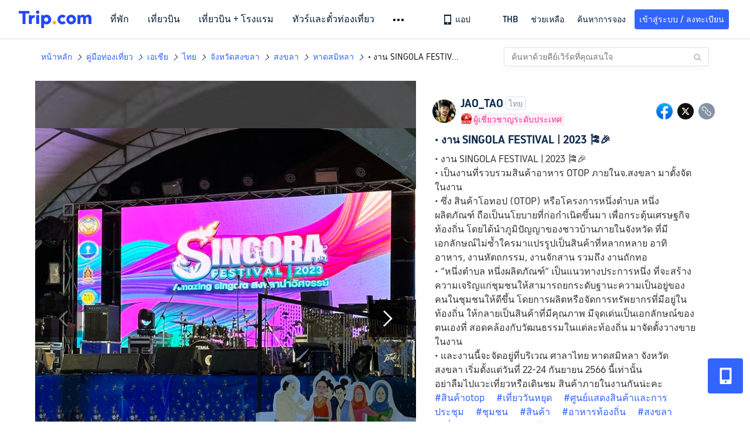

--- FILE ---
content_type: text/html; charset=utf-8
request_url: https://th.trip.com/moments/detail/songkhla-649-119653682?locale=th-TH
body_size: 81265
content:
<!DOCTYPE html><html lang="th-TH" data-cargo="locale:th-TH,language:th,currency:THB,contextType:online,site:TH,group:Trip,country:TH"><head islighthouse="false"><script id="webcore_internal" type="application/json" crossorigin="anonymous">{"rootMessageId":"100040802-0a9a64ff-491478-121630","sw":"2026125","uiInspector":"T","shark":"T","sharkDefaultAppID":"100040802","fetchPerf":[{"runningType":"nfes-server","duration":6,"success":true,"url":"/restapi/soa2/37106/userRecognize","serviceCode":"37106","operation":"userRecognize","RootMessageId":"100040802-0a9a64ff-491478-121630","CLOGGING_TRACE_ID":"","gatewayRegion":"","statusCode":200,"isSOA":true,"requestUrl":"/restapi/soa2/37106/userRecognize","method":"","errorReason":"","timeout":1000,"isSoaAgent":true,"buHead":""},{"runningType":"nfes-server","duration":4,"success":true,"url":"/restapi/soa2/18066/getTripBanner","serviceCode":"18066","operation":"getTripBanner","RootMessageId":"100040802-0a9a64ff-491478-121630","CLOGGING_TRACE_ID":"","gatewayRegion":"","statusCode":200,"isSOA":true,"requestUrl":"/restapi/soa2/18066/getTripBanner","method":"","errorReason":"","timeout":1500,"isSoaAgent":true,"buHead":""},{"runningType":"nfes-server","duration":5,"success":true,"url":"/restapi/soa2/18066/getBreadcrumb","serviceCode":"18066","operation":"getBreadcrumb","RootMessageId":"100040802-0a9a64ff-491478-121630","CLOGGING_TRACE_ID":"","gatewayRegion":"","statusCode":200,"isSOA":true,"requestUrl":"/restapi/soa2/18066/getBreadcrumb","method":"","errorReason":"","timeout":1500,"isSoaAgent":true,"buHead":""},{"runningType":"nfes-server","duration":14,"success":true,"url":"/restapi/soa2/18066/getTripMomentVoteList","serviceCode":"18066","operation":"getTripMomentVoteList","RootMessageId":"100040802-0a9a64ff-491478-121630","CLOGGING_TRACE_ID":"","gatewayRegion":"","statusCode":200,"isSOA":true,"requestUrl":"/restapi/soa2/18066/getTripMomentVoteList","method":"","errorReason":"","timeout":1500,"isSoaAgent":true,"buHead":""},{"runningType":"nfes-server","duration":32,"success":true,"url":"/restapi/soa2/19707/getReviewSearch","serviceCode":"19707","operation":"getReviewSearch","RootMessageId":"100040802-0a9a64ff-491478-121630","CLOGGING_TRACE_ID":"","gatewayRegion":"","statusCode":200,"isSOA":true,"requestUrl":"/restapi/soa2/19707/getReviewSearch","method":"","errorReason":"","timeout":1500,"isSoaAgent":true,"buHead":""},{"runningType":"nfes-server","duration":35,"success":true,"url":"/restapi/soa2/18762/getInternalLinkModuleList","serviceCode":"18762","operation":"getInternalLinkModuleList","RootMessageId":"100040802-0a9a64ff-491478-121630","CLOGGING_TRACE_ID":"","gatewayRegion":"","statusCode":200,"isSOA":true,"requestUrl":"/restapi/soa2/18762/getInternalLinkModuleList","method":"","errorReason":"","timeout":1500,"isSoaAgent":true,"buHead":""},{"runningType":"nfes-server","duration":197,"success":true,"url":"/restapi/soa2/18066/getMomentListAggInfo","serviceCode":"18066","operation":"getMomentListAggInfo","RootMessageId":"100040802-0a9a64ff-491478-121630","CLOGGING_TRACE_ID":"","gatewayRegion":"","statusCode":200,"isSOA":true,"requestUrl":"/restapi/soa2/18066/getMomentListAggInfo","method":"","errorReason":"","timeout":1500,"isSoaAgent":true,"buHead":""},{"runningType":"nfes-server","duration":253,"success":true,"url":"/restapi/soa2/18066/getMomentForClient","serviceCode":"18066","operation":"getMomentForClient","RootMessageId":"100040802-0a9a64ff-491478-121630","CLOGGING_TRACE_ID":"","gatewayRegion":"","statusCode":200,"isSOA":true,"requestUrl":"/restapi/soa2/18066/getMomentForClient","method":"","errorReason":"","timeout":10000,"isSoaAgent":true,"buHead":""}]}</script><script src="https://ak-s-cw.tripcdn.com/ares/api/cc?f=locale%2Fv3%2F33000010%2Fth-TH.js%2C%2Flocale%2Fv3%2F100025440%2Fth-TH.js&amp;etagc=5e675d366360cc245f5e84b99245ecda" type="application/javascript" crossorigin="anonymous"></script><meta http-equiv="Content-Type" content="text/html; charset=utf-8"/><meta name="applicable-device" content="pc,mobile"/><meta http-equiv="x-ua-compatible" content="IE=edge,chrome=1"/><meta http-equiv="x-dns-prefetch-control" content="on"/><link rel="dns-prefetch" href="//webresource.tripcdn.com"/><link rel="dns-prefetch" href="//pages.trip.com"/><link rel="dns-prefetch" href="//restapi.amap.com"/><link rel="SHORTCUT ICON" href="/trip.ico" type="image/x-icon"/><link rel="ICON" href="/trip.ico"/><script type="text/javascript">window["$_bf"] = { loaded: true };
                            </script><meta property="og:url" content="https://th.trip.com/moments/detail/songkhla-649-119653682?locale=th-TH"/><meta name="twitter:url" content="https://th.trip.com/moments/detail/songkhla-649-119653682?locale=th-TH"/><meta charSet="utf-8"/><meta content="width=device-width, initial-scale=1.0, maximum-scale=1.0, user-scalable=0, viewport-fit=cover" name="viewport"/><link rel="manifest" href="/m/manifest.json?sceneId=fixed_moments_detailpage&amp;locale=th-TH"/><meta property="fb:app_id" content="891889767495675"/><meta http-equiv="Content-Type" content="text/html; charset=utf-8"/><meta http-equiv="pragma" content="no-cache"/><meta http-equiv="x-ua-compatible" content="IE=edge,chrome=1"/><meta property="og:image" content="https://ak-d.tripcdn.com/images/1mi662215ggnfcywhC9C2_R_600_400_R5_Q90.jpg?proc=source/trip"/><meta name="twitter:card" content="summary_large_image"/><meta name="twitter:image" content="https://ak-d.tripcdn.com/images/1mi662215ggnfcywhC9C2_R_600_400_R5_Q90.jpg?proc=source/trip"/><meta property="og:image:height" content="400"/><meta property="og:image:width" content="600"/><meta property="og:image:type" content="image/png"/><meta property="og:title" content="• งาน SINGOLA FESTIVAL | 2023 🎏🎉 | Trip.com สงขลา "/><meta name="twitter:title" content="• งาน SINGOLA FESTIVAL | 2023 🎏🎉 | Trip.com สงขลา "/><meta property="og:site_name" content="TRIP.COM"/><meta property="og:type" content="website"/><meta name="description" content="• งาน SINGOLA FESTIVAL | 2023 🎏🎉 • เป็นงานที่รวบรวมสินค้าอาหาร OTOP ภายในจ.สงขลา มาตั้งจัดในงาน • ซึ่ง สินค้าโอทอป (OTOP) หรือโครงการหนึ่งตำบล หนึ่งผลิตภัณฑ์ ถือเป็นนโยบายที่ก่อกำเนิดขึ้นมา เพื่อกระตุ้นเศรษฐกิจท้องถิ่น โดยได้นำภูมิปัญญาขอ"/><meta property="og:description" content="• งาน SINGOLA FESTIVAL | 2023 🎏🎉 • เป็นงานที่รวบรวมสินค้าอาหาร OTOP ภายในจ.สงขลา มาตั้งจัดในงาน • ซึ่ง สินค้าโอทอป (OTOP) หรือโครงการหนึ่งตำบล หนึ่งผลิตภัณฑ์ ถือเป็นนโยบายที่ก่อกำเนิดขึ้นมา เพื่อกระตุ้นเศรษฐกิจท้องถิ่น โดยได้นำภูมิปัญญาขอ"/><meta name="twitter:description" content="• งาน SINGOLA FESTIVAL | 2023 🎏🎉 • เป็นงานที่รวบรวมสินค้าอาหาร OTOP ภายในจ.สงขลา มาตั้งจัดในงาน • ซึ่ง สินค้าโอทอป (OTOP) หรือโครงการหนึ่งตำบล หนึ่งผลิตภัณฑ์ ถือเป็นนโยบายที่ก่อกำเนิดขึ้นมา เพื่อกระตุ้นเศรษฐกิจท้องถิ่น โดยได้นำภูมิปัญญาขอ"/><meta name="keywords" content="สถานที่น่าไปในสงขลา, หาดสมิหลา รูปภาพท่องเที่ยว, สินค้าotopเที่ยววันหยุด,ศูนย์แสดงสินค้าและการประชุม,ชุมชน,สินค้า,อาหารท้องถิ่น,สงขลา,เที่ยวสงขลา"/><title>• งาน SINGOLA FESTIVAL | 2023 🎏🎉 | Trip.com สงขลา </title><link rel="alternate" href="https://th.trip.com/moments/detail/songkhla-649-119653682/" hrefLang="th"/><meta name="next-head-count" content="23"/><link rel="preload" href="https://ak-s.tripcdn.com/modules/gcc/moments/_next/static/css/styles~fe5de609.f133fd90.chunk.css" as="style"/><link rel="stylesheet" href="https://ak-s.tripcdn.com/modules/gcc/moments/_next/static/css/styles~fe5de609.f133fd90.chunk.css" data-n-g=""/><link rel="preload" href="https://ak-s.tripcdn.com/modules/gcc/moments/_next/static/css/styles~f3dba0c7.2b77065c.chunk.css" as="style"/><link rel="stylesheet" href="https://ak-s.tripcdn.com/modules/gcc/moments/_next/static/css/styles~f3dba0c7.2b77065c.chunk.css" data-n-g=""/><link rel="preload" href="https://ak-s.tripcdn.com/modules/gcc/moments/_next/static/css/styles~1dc97a1d.ab203f58.chunk.css" as="style"/><link rel="stylesheet" href="https://ak-s.tripcdn.com/modules/gcc/moments/_next/static/css/styles~1dc97a1d.ab203f58.chunk.css" data-n-g=""/><link rel="preload" href="https://ak-s.tripcdn.com/modules/gcc/moments/_next/static/css/styles~5f2467a3.b3f2619c.chunk.css" as="style"/><link rel="stylesheet" href="https://ak-s.tripcdn.com/modules/gcc/moments/_next/static/css/styles~5f2467a3.b3f2619c.chunk.css" data-n-g=""/><link rel="preload" href="https://ak-s.tripcdn.com/modules/gcc/moments/_next/static/css/styles~e98c7672.1c676490.chunk.css" as="style"/><link rel="stylesheet" href="https://ak-s.tripcdn.com/modules/gcc/moments/_next/static/css/styles~e98c7672.1c676490.chunk.css" data-n-g=""/><link rel="preload" href="https://ak-s.tripcdn.com/modules/gcc/moments/_next/static/css/styles~ec8c427e.f6157e61.chunk.css" as="style"/><link rel="stylesheet" href="https://ak-s.tripcdn.com/modules/gcc/moments/_next/static/css/styles~ec8c427e.f6157e61.chunk.css" data-n-g=""/><link rel="preload" href="https://ak-s.tripcdn.com/modules/gcc/moments/_next/static/css/styles~6f6f5bd0.b4bcef7b.chunk.css" as="style"/><link rel="stylesheet" href="https://ak-s.tripcdn.com/modules/gcc/moments/_next/static/css/styles~6f6f5bd0.b4bcef7b.chunk.css" data-n-g=""/><link rel="preload" href="https://ak-s.tripcdn.com/modules/gcc/moments/_next/static/css/less~31ecd969.43add12e.chunk.css" as="style"/><link rel="stylesheet" href="https://ak-s.tripcdn.com/modules/gcc/moments/_next/static/css/less~31ecd969.43add12e.chunk.css" data-n-g=""/><link rel="preload" href="https://ak-s.tripcdn.com/modules/gcc/moments/_next/static/css/less~33070cd5.d7a10df7.chunk.css" as="style"/><link rel="stylesheet" href="https://ak-s.tripcdn.com/modules/gcc/moments/_next/static/css/less~33070cd5.d7a10df7.chunk.css" data-n-g=""/><link rel="preload" href="https://ak-s.tripcdn.com/modules/gcc/moments/_next/static/css/less~b3f74360.c01b8f93.chunk.css" as="style"/><link rel="stylesheet" href="https://ak-s.tripcdn.com/modules/gcc/moments/_next/static/css/less~b3f74360.c01b8f93.chunk.css" data-n-g=""/><link rel="preload" href="https://ak-s.tripcdn.com/modules/gcc/moments/_next/static/css/pages/momentsDetailOnline.b2d96fa2.chunk.css" as="style"/><link rel="stylesheet" href="https://ak-s.tripcdn.com/modules/gcc/moments/_next/static/css/pages/momentsDetailOnline.b2d96fa2.chunk.css" data-n-p=""/><noscript data-n-css=""></noscript><link rel="preload" href="https://ak-s.tripcdn.com/modules/gcc/moments/_next/static/main-202601062115.js" as="script"/><link rel="preload" href="https://ak-s.tripcdn.com/modules/gcc/moments/_next/static/static/runtime/webpack-202601062115.js-202601062115.js" as="script"/><link rel="preload" href="https://ak-s.tripcdn.com/modules/gcc/moments/_next/static/chunks/framework.202601062115.js" as="script"/><link rel="preload" href="https://ak-s.tripcdn.com/modules/gcc/moments/_next/static/chunks/commons~f3b9e402.202601062115.js" as="script"/><link rel="preload" href="https://ak-s.tripcdn.com/modules/gcc/moments/_next/static/chunks/commons~28d4d87c.202601062115.js" as="script"/><link rel="preload" href="https://ak-s.tripcdn.com/modules/gcc/moments/_next/static/chunks/commons~2e0d5321.202601062115.js" as="script"/><link rel="preload" href="https://ak-s.tripcdn.com/modules/gcc/moments/_next/static/chunks/commons~bceb0da7.202601062115.js" as="script"/><link rel="preload" href="https://ak-s.tripcdn.com/modules/gcc/moments/_next/static/chunks/commons~839ebebf.202601062115.js" as="script"/><link rel="preload" href="https://ak-s.tripcdn.com/modules/gcc/moments/_next/static/chunks/commons~ff1979e7.202601062115.js" as="script"/><link rel="preload" href="https://ak-s.tripcdn.com/modules/gcc/moments/_next/static/chunks/commons~14716e65.202601062115.js" as="script"/><link rel="preload" href="https://ak-s.tripcdn.com/modules/gcc/moments/_next/static/chunks/commons~c16bfae4.202601062115.js" as="script"/><link rel="preload" href="https://ak-s.tripcdn.com/modules/gcc/moments/_next/static/chunks/commons~98e34727.202601062115.js" as="script"/><link rel="preload" href="https://ak-s.tripcdn.com/modules/gcc/moments/_next/static/chunks/commons~c44b68d3.202601062115.js" as="script"/><link rel="preload" href="https://ak-s.tripcdn.com/modules/gcc/moments/_next/static/chunks/commons~2197c06d.202601062115.js" as="script"/><link rel="preload" href="https://ak-s.tripcdn.com/modules/gcc/moments/_next/static/chunks/commons~328980b5.202601062115.js" as="script"/><link rel="preload" href="https://ak-s.tripcdn.com/modules/gcc/moments/_next/static/chunks/commons~3491d51a.202601062115.js" as="script"/><link rel="preload" href="https://ak-s.tripcdn.com/modules/gcc/moments/_next/static/chunks/commons~7274e1de.202601062115.js" as="script"/><link rel="preload" href="https://ak-s.tripcdn.com/modules/gcc/moments/_next/static/chunks/styles~fe5de609.202601062115.js" as="script"/><link rel="preload" href="https://ak-s.tripcdn.com/modules/gcc/moments/_next/static/chunks/styles~f3dba0c7.202601062115.js" as="script"/><link rel="preload" href="https://ak-s.tripcdn.com/modules/gcc/moments/_next/static/chunks/styles~1dc97a1d.202601062115.js" as="script"/><link rel="preload" href="https://ak-s.tripcdn.com/modules/gcc/moments/_next/static/chunks/styles~5f2467a3.202601062115.js" as="script"/><link rel="preload" href="https://ak-s.tripcdn.com/modules/gcc/moments/_next/static/chunks/styles~e98c7672.202601062115.js" as="script"/><link rel="preload" href="https://ak-s.tripcdn.com/modules/gcc/moments/_next/static/chunks/styles~ec8c427e.202601062115.js" as="script"/><link rel="preload" href="https://ak-s.tripcdn.com/modules/gcc/moments/_next/static/chunks/styles~6f6f5bd0.202601062115.js" as="script"/><link rel="preload" href="https://ak-s.tripcdn.com/modules/gcc/moments/_next/static/chunks/less~31ecd969.202601062115.js" as="script"/><link rel="preload" href="https://ak-s.tripcdn.com/modules/gcc/moments/_next/static/chunks/less~33070cd5.202601062115.js" as="script"/><link rel="preload" href="https://ak-s.tripcdn.com/modules/gcc/moments/_next/static/chunks/less~b3f74360.202601062115.js" as="script"/><link rel="preload" href="https://ak-s.tripcdn.com/modules/gcc/moments/_next/static/pages/_app-202601062115.js" as="script"/><link rel="preload" href="https://ak-s.tripcdn.com/modules/gcc/moments/_next/static/pages/momentsDetailOnline-202601062115.js" as="script"/><style data-styled="" data-styled-version="5.3.5">.kZKEBB{margin-top:1rem;margin-bottom:16px;line-height:32px;color:#3264ff;font-size:14px;}/*!sc*/
.kZKEBB .gl-component-bread-crumb_item-container{display:inline-block;}/*!sc*/
.kZKEBB .gl-component-bread-crumb_item-container .gl-component-bread-crumb_item-separator{color:#0f294d;margin:0 6px;font-size:12px;vertical-align:middle;}/*!sc*/
.kZKEBB .gl-component-bread-crumb_item-container .gl-component-bread-crumb_item-separator:before{content:'\f5bf';}/*!sc*/
.kZKEBB .gl-component-bread-crumb_item-container .gl-component-bread-crumb_item:hover{cursor:pointer;}/*!sc*/
data-styled.g1[id="ULcontainer-k92kfg-0"]{content:"kZKEBB,"}/*!sc*/
.fZpjcp{display:-webkit-box;display:-webkit-flex;display:-ms-flexbox;display:flex;}/*!sc*/
@media screen and (max-width:428px){.fZpjcp{display:none;}}/*!sc*/
data-styled.g3[id="Warp-ni6iyn-0"]{content:"fZpjcp,"}/*!sc*/
.gdCZtS{max-width:1160px;margin:0 auto;padding:0;}/*!sc*/
.gdCZtS .related_moments_title{font-size:20px;line-height:24px;font-weight:700;}/*!sc*/
data-styled.g4[id="TravelDetailContainer-sc-1m8dzya-0"]{content:"gdCZtS,"}/*!sc*/
.kCwcnl{width:100%;position:relative;margin-top:8px;display:-webkit-box;display:-webkit-flex;display:-ms-flexbox;display:flex;-webkit-flex-direction:row;-ms-flex-direction:row;flex-direction:row;margin-bottom:64px;}/*!sc*/
.kCwcnl .videoContainer{position:relative;display:-webkit-box;display:-webkit-flex;display:-ms-flexbox;display:flex;width:650px;height:810px;background:#000000;}/*!sc*/
.kCwcnl .gl-cpt_imagallery{position:relative;top:0;left:0px;margin-left:0;margin-top:0;width:auto;height:auto;margin-bottom:0px;padding-bottom:0;width:650px;}/*!sc*/
.kCwcnl .gl-cpt_imagallery .image-gallery-content{padding:0px;}/*!sc*/
.kCwcnl .gl-cpt_imagallery .photo-list-warp .photo-list-imgs-list{-webkit-transform:scale(1,1) translateX(0);-ms-transform:scale(1,1) translateX(0);transform:scale(1,1) translateX(0);}/*!sc*/
.kCwcnl .gl-cpt_imagallery .photo-list-warp .photo-list-imgs-list .image-gallery-slides{padding-bottom:812px;width:100%;}/*!sc*/
.kCwcnl .gl-cpt_imagallery .photo-list-warp .photo-list-imgs-list .image-gallery-slides .image-gallery-slide{width:100%;bottom:0;}/*!sc*/
.kCwcnl .gl-cpt_imagallery .photo-list-warp .photo-list-imgs-list .image-gallery-image{width:100% !important;height:100% !important;-webkit-transform:scaleX(1) !important;-ms-transform:scaleX(1) !important;transform:scaleX(1) !important;overflow:hidden;position:relative;margin-left:0px;}/*!sc*/
.kCwcnl .gl-cpt_imagallery .photo-list-warp .photo-list-imgs-list .image-gallery-image img{width:650px !important;position:absolute;top:0;left:0;}/*!sc*/
.kCwcnl .gl-cpt_imagallery .photo-list-warp .photo-list-imgs-list .image-gallery .left-nav-big{left:50px !important;}/*!sc*/
.kCwcnl .gl-cpt_imagallery .photo-list-warp .photo-list-imgs-list .image-gallery .image-gallery-left-nav{height:64px;width:64px;background:url(https://ak-d.tripcdn.com/images/0AS4s120008am3vd9B541.png) no-repeat;background-size:100% 100%;padding:0;box-shadow:none;background-color:transparent;border:none;border-radius:0;left:16px !important;-webkit-transform:translateY(-50%) scale(1);-ms-transform:translateY(-50%) scale(1);transform:translateY(-50%) scale(1);}/*!sc*/
.kCwcnl .gl-cpt_imagallery .photo-list-warp .photo-list-imgs-list .image-gallery .image-gallery-left-nav.image-gallery-overview-left-nav{width:48px;height:136px;left:0 !important;background-image:none !important;background-color:rgba(0,0,0,0.7) !important;display:-webkit-box;display:-webkit-flex;display:-ms-flexbox;display:flex;-webkit-box-pack:center;-webkit-justify-content:center;-ms-flex-pack:center;justify-content:center;-webkit-align-items:center;-webkit-box-align:center;-ms-flex-align:center;align-items:center;}/*!sc*/
.kCwcnl .gl-cpt_imagallery .photo-list-warp .photo-list-imgs-list .image-gallery .image-gallery-left-nav.image-gallery-overview-left-nav .arrow-left{color:#fff;-webkit-transform:rotateZ(270deg);-ms-transform:rotateZ(270deg);transform:rotateZ(270deg);}/*!sc*/
.kCwcnl .gl-cpt_imagallery .photo-list-warp .photo-list-imgs-list .image-gallery-left-nav[disabled]{background:url(https://ak-d.tripcdn.com/images/0AS29120008am3x2cC200.png) no-repeat;background-size:100% 100%;}/*!sc*/
.kCwcnl .gl-cpt_imagallery .photo-list-warp .photo-list-imgs-list .image-gallery-left-nav[disabled].image-gallery-overview-left-nav{background-color:rgba(0,0,0,0) !important;}/*!sc*/
.kCwcnl .gl-cpt_imagallery .photo-list-warp .photo-list-imgs-list .image-gallery-left-nav[disabled].image-gallery-overview-left-nav .arrow-left{color:#fff;opacity:0.2;}/*!sc*/
.kCwcnl .gl-cpt_imagallery .photo-list-warp .photo-list-imgs-list .image-gallery-left-nav:hover{background:url(https://ak-d.tripcdn.com/images/0AS3h120008am3utz541C.png) no-repeat;background-size:100% 100%;}/*!sc*/
.kCwcnl .gl-cpt_imagallery .photo-list-warp .photo-list-imgs-list .image-gallery-left-nav:hover.image-gallery-overview-left-nav .arrow-left{color:#2a7dfa;}/*!sc*/
.kCwcnl .gl-cpt_imagallery .photo-list-warp .photo-list-imgs-list .image-gallery .right-nav-big{right:50px !important;}/*!sc*/
.kCwcnl .gl-cpt_imagallery .photo-list-warp .photo-list-imgs-list .image-gallery .image-gallery-right-nav{height:64px;width:64px;background:url(https://ak-d.tripcdn.com/images/0AS6t120008am43i619BF.png) no-repeat;background-size:100% 100%;padding:0;box-shadow:none;background-color:transparent;border:none;border-radius:0;right:16px !important;-webkit-transform:translateY(-50%) scale(1);-ms-transform:translateY(-50%) scale(1);transform:translateY(-50%) scale(1);}/*!sc*/
.kCwcnl .gl-cpt_imagallery .photo-list-warp .photo-list-imgs-list .image-gallery .image-gallery-right-nav.image-gallery-overview-right-nav{width:48px;height:136px;left:602px !important;right:0 !important;background-image:none !important;background-color:rgba(0,0,0,0.7) !important;display:-webkit-box;display:-webkit-flex;display:-ms-flexbox;display:flex;-webkit-box-pack:center;-webkit-justify-content:center;-ms-flex-pack:center;justify-content:center;-webkit-align-items:center;-webkit-box-align:center;-ms-flex-align:center;align-items:center;}/*!sc*/
.kCwcnl .gl-cpt_imagallery .photo-list-warp .photo-list-imgs-list .image-gallery .image-gallery-right-nav.image-gallery-overview-right-nav .arrow-right{color:#fff;-webkit-transform:rotateZ(90deg);-ms-transform:rotateZ(90deg);transform:rotateZ(90deg);}/*!sc*/
.kCwcnl .gl-cpt_imagallery .photo-list-warp .photo-list-imgs-list .image-gallery .image-gallery-right-nav[disabled]{background:url(https://ak-d.tripcdn.com/images/0AS0o120008am40it2F40.png) no-repeat;background-size:100% 100%;}/*!sc*/
.kCwcnl .gl-cpt_imagallery .photo-list-warp .photo-list-imgs-list .image-gallery .image-gallery-right-nav[disabled].image-gallery-overview-right-nav{background-color:rgba(0,0,0,0) !important;}/*!sc*/
.kCwcnl .gl-cpt_imagallery .photo-list-warp .photo-list-imgs-list .image-gallery .image-gallery-right-nav[disabled].image-gallery-overview-right-nav .arrow-right{color:#fff;opacity:0.2;}/*!sc*/
.kCwcnl .gl-cpt_imagallery .photo-list-warp .photo-list-imgs-list .image-gallery .image-gallery-right-nav:hover{background:url(https://ak-d.tripcdn.com/images/0AS3z120008am3wr09E15.png) no-repeat;background-size:100% 100%;}/*!sc*/
.kCwcnl .gl-cpt_imagallery .photo-list-warp .photo-list-imgs-list .image-gallery .image-gallery-right-nav:hover.image-gallery-overview-right-nav .arrow-right{color:#2a7dfa;}/*!sc*/
.kCwcnl .bg-grey,.kCwcnl .gl-cpt_imagallery .photo-list-warp .photo-list-imgs-list .image-gallery-image .bg-img{width:100% !important;height:100% !important;object-fit:fill !important;z-index:-1;margin-left:0;}/*!sc*/
.kCwcnl .bg-grey{background:rgba(78,78,78,0.75);}/*!sc*/
.kCwcnl .gl-cpt_imagallery .photo-list-warp .photo-list-imgs-list .image-gallery-index{text-align:center;position:absolute;bottom:20px;width:100%;-webkit-transform:scale(1);-ms-transform:scale(1);transform:scale(1);}/*!sc*/
.kCwcnl .gl-cpt_imagallery .photo-list-warp .photo-list-imgs-list .image-gallery-index span{color:#ffffff;}/*!sc*/
.kCwcnl .level-view{position:absolute;-webkit-align-items:center;-webkit-box-align:center;-ms-flex-align:center;align-items:center;-webkit-box-pack:center;-webkit-justify-content:center;-ms-flex-pack:center;justify-content:center;display:-webkit-box;display:-webkit-flex;display:-ms-flexbox;display:flex;-webkit-flex-direction:row;-ms-flex-direction:row;flex-direction:row;background-image:linear-gradient(135deg,#f6cf99 0%,#e6b26d 100%);border-radius:2px;padding:2px 6px 2px 7px;left:16px;bottom:13px;z-index:100;height:22px;}/*!sc*/
.kCwcnl .level-view .level-icon{width:16px;height:16px;}/*!sc*/
.kCwcnl .level-view .level-text{font-size:13px;margin-left:4px;color:#ffffff;font-weight:bold;}/*!sc*/
.kCwcnl .level-content{position:relative;}/*!sc*/
.kCwcnl .tag-view{margin-left:32px;}/*!sc*/
.kCwcnl .tag-view a{color:#3264ff;}/*!sc*/
.kCwcnl .video-cover-image .video_player_icon{cursor:pointer;position:absolute;left:50%;top:50%;width:56px;height:56px;margin-left:-28px;margin-top:-28px;}/*!sc*/
data-styled.g5[id="PhotoDetailStyle-sc-1m8dzya-1"]{content:"kCwcnl,"}/*!sc*/
.kTFYkF{position:relative;height:812px;-webkit-flex:1;-ms-flex:1;flex:1;display:-webkit-box;display:-webkit-flex;display:-ms-flexbox;display:flex;-webkit-flex-direction:column;-ms-flex-direction:column;flex-direction:column;left:0px;}/*!sc*/
.kTFYkF .close{background-image:url([data-uri]);background-repeat:no-repeat;background-size:cover;width:20px;height:20px;position:absolute;right:10px;top:10px;cursor:pointer;}/*!sc*/
.kTFYkF .keyword_link{-webkit-text-decoration:none;text-decoration:none;border-bottom:1px solid #dadfe6;cursor:pointer;margin:auto 5px;}/*!sc*/
.kTFYkF .scroll_content{max-width:510px;overflow:scroll;height:auto;position:relative;}/*!sc*/
.kTFYkF .scroll_content::-webkit-scrollbar{display:none;}/*!sc*/
.kTFYkF .cardContainer{border-top:13px solid #f0f2f5;width:100%;}/*!sc*/
.kTFYkF .cardContainer .cardTitle{padding-top:20px;padding-left:32px;padding-bottom:16px;color:#0f294d;font-size:20px;font-weight:500;}/*!sc*/
.kTFYkF .cardContainer .moreCard{padding-top:5px;padding-bottom:11px;color:#3264ff;font-size:14px;font-weight:500;display:-webkit-box;display:-webkit-flex;display:-ms-flexbox;display:flex;-webkit-box-pack:center;-webkit-justify-content:center;-ms-flex-pack:center;justify-content:center;-webkit-align-items:center;-webkit-box-align:center;-ms-flex-align:center;align-items:center;}/*!sc*/
.kTFYkF .cardContainer .moreCard span{cursor:pointer;display:-webkit-box;display:-webkit-flex;display:-ms-flexbox;display:flex;}/*!sc*/
.kTFYkF .cardContainer .scrollCardContent{height:auto;max-height:365px;overflow:visible;}/*!sc*/
.kTFYkF .cardContainer .scrollCardContent::-webkit-scrollbar{display:none;}/*!sc*/
.kTFYkF .content{margin:10px 32px 8px 0;}/*!sc*/
.kTFYkF .content_expand{font-size:16px;line-height:24px;}/*!sc*/
.kTFYkF .topicItem{color:#3264ff;font-size:16px;font-weight:normal;height:16px;-webkit-letter-spacing:0px;-moz-letter-spacing:0px;-ms-letter-spacing:0px;letter-spacing:0px;line-height:16px;margin-right:8px;margin-bottom:12px;margin-right:16px;word-break:break-word;}/*!sc*/
.kTFYkF .topicItem:hover{cursor:pointer;-webkit-text-decoration:underline;text-decoration:underline;}/*!sc*/
.kTFYkF .ai{margin:0px 0 0 32px;color:#8592a6;font-size:12px;line-height:16px;}/*!sc*/
.kTFYkF .time{font-size:12px;color:#8592a6;margin-top:4px;margin-bottom:12px;margin-left:32px;}/*!sc*/
.kTFYkF .related-rank{display:-webkit-box;display:-webkit-flex;display:-ms-flexbox;display:flex;-webkit-align-items:center;-webkit-box-align:center;-ms-flex-align:center;align-items:center;height:22px;border-radius:2px;width:-webkit-fit-content;width:-moz-fit-content;width:fit-content;max-width:450px;margin-left:32px;margin-bottom:12px;cursor:pointer;}/*!sc*/
.kTFYkF .related-rank-icon{width:61px;height:22px;border-radius:2px;display:-webkit-box;display:-webkit-flex;display:-ms-flexbox;display:flex;-webkit-align-items:center;-webkit-box-align:center;-ms-flex-align:center;align-items:center;-webkit-box-pack:center;-webkit-justify-content:center;-ms-flex-pack:center;justify-content:center;}/*!sc*/
.kTFYkF .related-rank-icon-best{height:15px;width:auto;}/*!sc*/
.kTFYkF .related-rank-icon-trends{width:62px;height:22px;}/*!sc*/
.kTFYkF .related-rank-text{-webkit-flex:1;-ms-flex:1;flex:1;margin-left:4px;font-size:14px;line-height:22px;overflow:hidden;white-space:nowrap;text-overflow:ellipsis;}/*!sc*/
.kTFYkF .related-rank-arrow{margin-left:4px;margin-right:4px;font-size:10px;}/*!sc*/
.kTFYkF .entry-guide-title{height:22px;line-height:22px;color:#ffffff;padding:4px;font-size:12px;}/*!sc*/
.kTFYkF .vote_list{margin-left:32px;display:-webkit-box;display:-webkit-flex;display:-ms-flexbox;display:flex;-webkit-flex-direction:row;-ms-flex-direction:row;flex-direction:row;-webkit-align-items:center;-webkit-box-align:center;-ms-flex-align:center;align-items:center;-webkit-box-pack:start;-webkit-justify-content:flex-start;-ms-flex-pack:start;justify-content:flex-start;height:68px;overflow:hidden;}/*!sc*/
.kTFYkF .vote_head_image{width:100%;height:100%;}/*!sc*/
.kTFYkF .vote_head_container{width:28px;height:28px;border-radius:50%;margin:0px 8px 0px 0px;overflow:hidden;background:#dadfe6;cursor:pointer;}/*!sc*/
.kTFYkF .vote_text{margin-left:8px;font-size:16px;color:#8592a6;line-height:22px;cursor:pointer;-webkit-flex:1;-ms-flex:1;flex:1;}/*!sc*/
.kTFYkF .info-wrapper{margin-left:32px;}/*!sc*/
.kTFYkF .trends-logo{width:98px;height:20px;float:left;margin:1px 5px 0 0;cursor:pointer;}/*!sc*/
.kTFYkF .article-title{font-size:18px;color:#0f294d;font-weight:bold;margin-right:32px;margin-top:12px;}/*!sc*/
.kTFYkF .textarea2{margin:16px 0px;-webkit-flex:1;-ms-flex:1;flex:1;max-width:305px;min-height:22px;max-height:92px;line-height:22px;overflow:scroll;}/*!sc*/
.kTFYkF .textarea2::-webkit-scrollbar{display:none;}/*!sc*/
.kTFYkF .textarea2[placeholder]:empty::before{content:attr(placeholder);color:#8592a6;}/*!sc*/
.kTFYkF .textarea2[placeholder]:empty:focus::before{content:'';}/*!sc*/
.kTFYkF .textarea2:focus{outline:none;}/*!sc*/
.kTFYkF .input_view{position:absolute;bottom:0;left:0;width:100%;box-sizing:border-box;display:-webkit-box;display:-webkit-flex;display:-ms-flexbox;display:flex;-webkit-flex-direction:row;-ms-flex-direction:row;flex-direction:row;-webkit-box-pack:center;-webkit-justify-content:center;-ms-flex-pack:center;justify-content:center;-webkit-align-items:center;-webkit-box-align:center;-ms-flex-align:center;align-items:center;background-color:white;padding:12px 16px 12px 16px;box-shadow:0 0 8px 0 rgba(53,58,64,0.19);}/*!sc*/
.kTFYkF .input_phaise_container{-webkit-flex:0;-ms-flex:0;flex:0;display:-webkit-box;display:-webkit-flex;display:-ms-flexbox;display:flex;-webkit-flex-direction:row;-ms-flex-direction:row;flex-direction:row;-webkit-box-pack:center;-webkit-justify-content:center;-ms-flex-pack:center;justify-content:center;-webkit-align-items:center;-webkit-box-align:center;-ms-flex-align:center;align-items:center;margin-left:26px;cursor:pointer;}/*!sc*/
.kTFYkF .input_number{color:#455873;font-size:14px;margin-top:-25px;}/*!sc*/
.kTFYkF .textarea_container{-webkit-flex:1;-ms-flex:1;flex:1;color:#0f294d;padding:0px 16px;border:1px solid #dadfe6;border-radius:4px;display:-webkit-box;display:-webkit-flex;display:-ms-flexbox;display:flex;-webkit-flex-direction:row;-ms-flex-direction:row;flex-direction:row;-webkit-box-pack:justify;-webkit-justify-content:space-between;-ms-flex-pack:justify;justify-content:space-between;-webkit-align-items:center;-webkit-box-align:center;-ms-flex-align:center;align-items:center;}/*!sc*/
.kTFYkF .textarea_container::-webkit-scrollbar{display:none;}/*!sc*/
.kTFYkF .submit{cursor:pointer;margin-left:16px;font-weight:bold;font-size:16px;}/*!sc*/
.kTFYkF .coupon-box{margin-left:28px;margin-top:16px;display:-webkit-box;display:-webkit-flex;display:-ms-flexbox;display:flex;-webkit-align-items:center;-webkit-box-align:center;-ms-flex-align:center;align-items:center;}/*!sc*/
.kTFYkF .coupon-box .coupon-reward-bg{height:30px;background:rgba(249,76,134,0.1);border:1px solid #f94c86;border-radius:2px;display:-webkit-box;display:-webkit-flex;display:-ms-flexbox;display:flex;-webkit-flex-direction:row;-ms-flex-direction:row;flex-direction:row;-webkit-align-items:center;-webkit-box-align:center;-ms-flex-align:center;align-items:center;color:rgb(249,76,134);font-size:14px;font-weight:500;line-height:30px;-webkit-box-pack:start;-webkit-justify-content:flex-start;-ms-flex-pack:start;justify-content:flex-start;cursor:pointer;}/*!sc*/
.kTFYkF .coupon-box .coupon-reward-bg .coupon-text{margin-left:8px;margin-right:8px;overflow:hidden;white-space:nowrap;}/*!sc*/
.kTFYkF .coupon-box .coupon-reward-bg .dash{height:32px;background:#fff;}/*!sc*/
.kTFYkF .coupon-box .coupon-reward-bg .coupon-content{margin-left:8px;margin-right:8px;display:-webkit-box;display:-webkit-flex;display:-ms-flexbox;display:flex;-webkit-flex-direction:row;-ms-flex-direction:row;flex-direction:row;-webkit-box-pack:center;-webkit-justify-content:center;-ms-flex-pack:center;justify-content:center;-webkit-align-items:center;-webkit-box-align:center;-ms-flex-align:center;align-items:center;}/*!sc*/
.kTFYkF .coupon-box .coupon-reward-bg .coupon-content .coupon-text{color:#455873;font-size:14px;margin-top:4px;}/*!sc*/
.kTFYkF .coupon-box .coupon-reward-bg .coupon-content .coupon-title{overflow:hidden;white-space:nowrap;text-overflow:ellipsis;}/*!sc*/
data-styled.g6[id="BoxRight-sc-1m8dzya-2"]{content:"kTFYkF,"}/*!sc*/
.hVKqXg{line-height:24px;margin-left:28px;margin-top:27px;margin-bottom:10px;clear:both;overflow:hidden;-webkit-align-items:center;-webkit-box-align:center;-ms-flex-align:center;align-items:center;-webkit-box-pack:start;-webkit-justify-content:flex-start;-ms-flex-pack:start;justify-content:flex-start;display:-webkit-box;display:-webkit-flex;display:-ms-flexbox;display:flex;-webkit-flex-direction:row;-ms-flex-direction:row;flex-direction:row;}/*!sc*/
.hVKqXg .container{cursor:pointer;width:40px;height:40px;margin-right:8px;-webkit-flex-shrink:0;-ms-flex-negative:0;flex-shrink:0;}/*!sc*/
.hVKqXg .img{width:40px;height:40px;border-radius:50%;}/*!sc*/
.hVKqXg .line1{display:-webkit-box;display:-webkit-flex;display:-ms-flexbox;display:flex;overflow:hidden;width:100%;cursor:pointer;}/*!sc*/
.hVKqXg .line2{margin-top:4px;display:-webkit-box;display:-webkit-flex;display:-ms-flexbox;display:flex;cursor:pointer;width:100%;}/*!sc*/
.hVKqXg .nickname{font-size:18px;color:#0f294d;white-space:nowrap;text-overflow:ellipsis;overflow:hidden;word-break:break-word;font-weight:bold;-webkit-flex-shrink:0;-ms-flex-negative:0;flex-shrink:0;}/*!sc*/
.hVKqXg .location{margin-left:4px;padding:0 4px;height:22px;border:1px solid #dadfe6;border-radius:2px 2px 2px 2px;box-sizing:border-box;color:#8592a6;font-size:14px;line-height:22px;white-space:nowrap;text-overflow:ellipsis;overflow:hidden;word-break:break-word;}/*!sc*/
.hVKqXg .vip-icon{display:-webkit-box;display:-webkit-flex;display:-ms-flexbox;display:flex;-webkit-align-items:center;-webkit-box-align:center;-ms-flex-align:center;align-items:center;-webkit-box-pack:center;-webkit-justify-content:center;-ms-flex-pack:center;justify-content:center;width:-webkit-fit-content;width:-moz-fit-content;width:fit-content;height:22px;border-radius:12px;-webkit-flex-shrink:1;-ms-flex-negative:1;flex-shrink:1;overflow:hidden;}/*!sc*/
.hVKqXg .vip{width:18px;height:18px;margin-left:2px;-webkit-flex-shrink:0;-ms-flex-negative:0;flex-shrink:0;margin-right:2px;}/*!sc*/
.hVKqXg .vip-name{max-width:200px;margin-right:8px;font-size:14px;line-height:22px;white-space:nowrap;overflow:hidden;text-overflow:ellipsis;-webkit-flex-shrink:1;-ms-flex-negative:1;flex-shrink:1;}/*!sc*/
.hVKqXg .level{margin-left:10px;height:22px;border-radius:2px;position:relative;-webkit-flex-shrink:1;-ms-flex-negative:1;flex-shrink:1;display:-webkit-box;display:-webkit-flex;display:-ms-flexbox;display:flex;}/*!sc*/
.hVKqXg .level-pic{width:20px;height:20px;position:absolute;top:0;left:-10px;}/*!sc*/
.hVKqXg .level-name{max-width:200px;margin-left:12px;margin-right:4px;font-size:14px;line-height:22px;white-space:nowrap;overflow:hidden;text-overflow:ellipsis;-webkit-flex-shrink:1;-ms-flex-negative:1;flex-shrink:1;word-break:break-all;}/*!sc*/
.hVKqXg .avat-info{display:-webkit-box;display:-webkit-flex;display:-ms-flexbox;display:flex;-webkit-flex-direction:column;-ms-flex-direction:column;flex-direction:column;-webkit-align-items:flex-start;-webkit-box-align:flex-start;-ms-flex-align:flex-start;align-items:flex-start;width:0;-webkit-flex:1;-ms-flex:1;flex:1;margin-right:20px;overflow:hidden;cursor:pointer;text-overflow:ellipsis;word-break:break-word;}/*!sc*/
.hVKqXg .follow-tag{margin:0 4px;padding:0 8px;color:#06aebd;font-size:12px;line-height:18px;font-weight:normal;border:1px solid #06aebd;border-radius:4px;-webkit-flex:0;-ms-flex:0;flex:0;white-space:nowrap;}/*!sc*/
.hVKqXg .self-tag{margin:0 4px;padding:0 8px;color:#7378e6;font-size:12px;line-height:18px;font-weight:normal;border:1px solid #7378e6;border-radius:4px;-webkit-flex:0;-ms-flex:0;flex:0;white-space:nowrap;}/*!sc*/
data-styled.g7[id="User-sc-1m8dzya-3"]{content:"hVKqXg,"}/*!sc*/
.kXKAQx{display:block;width:28px;height:28px;}/*!sc*/
.kXKAQx.facebook{cursor:pointer;background:url(https://ak-d.tripcdn.com/images/0AS3312000am893hw1413.png) center / cover no-repeat;}/*!sc*/
.kXKAQx.twitter{margin-left:8px;cursor:pointer;background:url(https://ak-d.tripcdn.com/images/0556k12000di90shy7FF3.png) center / cover no-repeat;}/*!sc*/
.kXKAQx.copy{cursor:pointer;margin-left:8px;background:url(https://ak-d.tripcdn.com/images/0AS0312000am89o53F3AB.png) center / cover no-repeat;}/*!sc*/
data-styled.g8[id="Share-sc-1m8dzya-4"]{content:"kXKAQx,"}/*!sc*/
.gtRpAx{min-height:700px;}/*!sc*/
.gtRpAx .item{width:25%;padding:0 10px 20px;box-sizing:border-box;display:inline-block;}/*!sc*/
.gtRpAx .text{padding:12px 12px 0;}/*!sc*/
.gtRpAx .img{display:block;width:100%;}/*!sc*/
.gtRpAx .item-a{font-size:16px;display:-webkit-box;-webkit-box-orient:vertical;-webkit-line-clamp:2;overflow:hidden;color:#0f294d;font-weight:normal;}/*!sc*/
.gtRpAx a:hover{color:#333;}/*!sc*/
.gtRpAx .text a{line-height:24px;max-height:96px;overflow:hidden;}/*!sc*/
.gtRpAx .img-a{position:relative;min-height:60px;max-height:348px;overflow:hidden;}/*!sc*/
.gtRpAx .user{line-height:30px;height:30px;margin-top:3px;position:relative;}/*!sc*/
.gtRpAx .img_container{width:28px;height:30px;margin-right:6px;position:absolute;}/*!sc*/
.gtRpAx .userimg{width:24px;height:24px;border-radius:50%;position:absolute;left:2px;top:3px;background:rgb(235,235,242);overflow:hidden;}/*!sc*/
.gtRpAx .coverbg{height:80px;width:100%;position:absolute;bottom:0;background:linear-gradient(-180deg,rgba(0,0,0,0) 0%,rgba(0,0,0,0.5) 99%);display:-webkit-box;display:-webkit-flex;display:-ms-flexbox;display:flex;-webkit-align-items:flex-end;-webkit-box-align:flex-end;-ms-flex-align:flex-end;align-items:flex-end;}/*!sc*/
.gtRpAx .cover{display:-webkit-box;display:-webkit-flex;display:-ms-flexbox;display:flex;-webkit-flex-direction:row;-ms-flex-direction:row;flex-direction:row;}/*!sc*/
.gtRpAx .poiimg{width:16px;height:16px;margin:12px 0 12px 12px;}/*!sc*/
.gtRpAx .poi-tag-icon{width:16px;height:16px;}/*!sc*/
.gtRpAx .poiname{color:#fff;margin:12px;display:inline-block;font-size:16px;font-weight:normal;display:-webkit-box;-webkit-box-orient:vertical;-webkit-line-clamp:2;overflow:hidden;text-overflow:ellipsis;}/*!sc*/
.gtRpAx .content{cursor:pointer;padding:0 0 12px;border:1px solid #e4e4e4;box-shadow:0 4px 12px 0 #fff;}/*!sc*/
.gtRpAx .content:hover{box-shadow:0 4px 12px 0 rgba(38,129,255,0.2);}/*!sc*/
.gtRpAx .nick{margin-left:32px;overflow:hidden;}/*!sc*/
.gtRpAx .page-tag{background:#fafcff;font-weight:normal;}/*!sc*/
data-styled.g10[id="PhotoListStyle-mldgk7-0"]{content:"gtRpAx,"}/*!sc*/
</style></head><body><div id="__next"><div style="width:100%;height:50vh;position:fixed;z-index:-100;background:rgba(0,0,0,0);color:rgba(0,0,0,0);font-size:200px">https://th.trip.com/moments/detail/songkhla-649-119653682?locale=th-TH</div><div class="page-content" style="height:0"><div class="page-header"><div class="trip_common_head_con"><div class="mc-hd mc-hd__th-th mc-hd_line mc-hd_theme_white mc-hd-single_row"><div class="mc-hd__inner"><div class="mc-hd__flex-con clear-float"><div class="mc-hd__logo-con mc-hd__logo-con-th-TH mc-hd__logo-layout-0"><a class="mc-hd__logo mc-hd__logo-th-th" href="/?locale=th-TH&amp;curr=THB"></a></div><div class="mc-hd__nav-single-row"><div class="mc-hd__nav-con 3010 mc-hd__nav-loading" id="ibuHeaderChannels"><ul class="mc-hd__nav"><li class="mc-hd__nav-item"><a id="header_action_nav_hotels" class="mc-hd__nav-lnk" title="ที่พัก" href="/hotels/?locale=th-TH&amp;curr=THB">ที่พัก</a></li><li class="mc-hd__nav-item"><a id="header_action_nav_flights" class="mc-hd__nav-lnk" title="เที่ยวบิน" href="/flights/?locale=th-TH&amp;curr=THB">เที่ยวบิน</a></li><li class="mc-hd__nav-item"><a id="header_action_nav_packages" class="mc-hd__nav-lnk" title="เที่ยวบิน + โรงแรม" href="/packages/?sourceFrom=IBUBundle_home&amp;locale=th-TH&amp;curr=THB">เที่ยวบิน + โรงแรม</a></li><li class="mc-hd__nav-item mc-hd__nav-item-wth-sub"><a id="header_action_nav_ttd" class="mc-hd__nav-lnk" title="ทัวร์และตั๋วท่องเที่ยว" href="/things-to-do/ttd-home/?ctm_ref=vactang_page_23810&amp;locale=th-TH&amp;curr=THB">ทัวร์และตั๋วท่องเที่ยว</a><ul class="mc-hd__nav-item-sub"><li><a id="header_action_nav_ทัวร์และตั๋วท่องเที่ยว" href="/things-to-do/ttd-home/?ctm_ref=vactang_page_23810&amp;locale=th-TH&amp;curr=THB" class="mc-hd__sub-nav-lnk">ทัวร์และตั๋วท่องเที่ยว</a></li><li><a id="header_action_nav_eSIM &amp; SIM" href="/sale/w/10229/esim.html?locale=th-TH&amp;curr=THB" class="mc-hd__sub-nav-lnk">eSIM &amp; SIM</a></li></ul></li><li class="mc-hd__nav-item mc-hd__nav-item-wth-sub"><span id="header_action_nav_travelinspiration" class="mc-hd__nav-lnk is-active" title="แรงบันดาลใจในการเดินทาง">แรงบันดาลใจในการเดินทาง</span><ul class="mc-hd__nav-item-sub"><li><a id="header_action_nav_คู่มือท่องเที่ยว" href="/travel-guide/?locale=th-TH&amp;curr=THB" class="mc-hd__sub-nav-lnk">คู่มือท่องเที่ยว</a></li><li><a id="header_action_nav_Trip.Best" href="/toplist/tripbest/home?locale=th-TH&amp;curr=THB" class="mc-hd__sub-nav-lnk">Trip.Best</a></li></ul></li><li class="mc-hd__nav-item"><a id="header_action_nav_tripmap" class="mc-hd__nav-lnk" title="แผนที่" href="/webapp/tripmap/travel?entranceId=Triponlinehomeside&amp;locale=th-TH&amp;curr=THB">แผนที่</a></li><li class="mc-hd__nav-item"><a id="header_action_nav_trains" class="mc-hd__nav-lnk" title="รถไฟ" href="/trains/?locale=th-TH&amp;curr=THB">รถไฟ</a></li><li class="mc-hd__nav-item mc-hd__nav-item-wth-sub"><span id="header_action_nav_cars" class="mc-hd__nav-lnk" title="บริการรถยนต์">บริการรถยนต์</span><ul class="mc-hd__nav-item-sub"><li><a id="header_action_nav_รถเช่า" href="/carhire/?channelid=14409&amp;locale=th-TH&amp;curr=THB" class="mc-hd__sub-nav-lnk">รถเช่า</a></li><li><a id="header_action_nav_บริการรับส่งสนามบิน" href="/airport-transfers/?locale=th-TH&amp;curr=THB" class="mc-hd__sub-nav-lnk">บริการรับส่งสนามบิน</a></li></ul></li><li class="mc-hd__nav-item"><a id="header_action_nav_giftcard" class="mc-hd__nav-lnk" title="บัตรของขวัญ" href="/giftcard?locale=th-TH&amp;curr=THB">บัตรของขวัญ</a></li><li class="mc-hd__nav-item"><a id="header_action_nav_insurance" class="mc-hd__nav-lnk" title="ประกันเดินทาง" href="/insurance?bid=1&amp;cid=2&amp;pid=1&amp;locale=th-TH&amp;curr=THB">ประกันเดินทาง</a></li><li class="mc-hd__nav-item"><a id="header_action_nav_cruises" class="mc-hd__nav-lnk" title="เรือสำราญ" href="/cruises?locale=th-TH&amp;curr=THB">เรือสำราญ</a></li><li class="mc-hd__nav-item"><a id="header_action_nav_privatetours" class="mc-hd__nav-lnk" title="ทัวร์ส่วนตัว" href="/package-tours/private-tours?locale=th-TH&amp;curr=THB">ทัวร์ส่วนตัว</a></li><li class="mc-hd__nav-item"><a id="header_action_nav_tripcoins" class="mc-hd__nav-lnk" title="Trip.com Rewards" href="/customer/loyalty/?locale=th-TH&amp;curr=THB">Trip.com Rewards</a></li><li class="mc-hd__nav-item"><a id="header_action_nav_sales" class="mc-hd__nav-lnk" title="ดีลพิเศษ" href="/sale/deals/?locale=th-TH&amp;curr=THB">ดีลพิเศษ</a></li></ul></div></div><div class="mc-hd__func-con" id="ibuHeaderMenu"><div class="mc-hd__func"><div class="mc-hd__option-app-placeholder">แอป</div><div class="mc-hd__option mc-hd__option__selector"><div class="mc-hd__selector mc-lhd-menu-selector" tabindex="0" role="button" aria-haspopup="dialog" aria-label="ภาษา/สกุลเงิน"><div class="mc-lhd-menu-selector-locale-con" style="padding:8px" aria-hidden="true"><div class="mc-lhd-menu-selector-locale th_th"><i class="locale-icon flag-th-TH"></i></div></div></div></div><div class="mc-hd__option"><div class="mc-hd__help"><span title="ช่วยเหลือ">ช่วยเหลือ</span><i class="fi fi-ic_help"></i></div></div><div class="mc-hd__search-booking-placeholder">ค้นหาการจอง</div><div class="mc-lhd-menu-account mc-lhd-account-nologin" style="display:none"></div></div></div></div></div></div><script>if (typeof Object.assign !== 'function') {window._assignObject = function(t, s) {for (var k in s) { t[k] = s[k] }; return t }; }else { window._assignObject = Object.assign } window.__CARGO_DATA__ = _assignObject(window.__CARGO_DATA__ || {}, {"channelmetauoe1":[{"channel":"home","source":"flights","value":"{\"displayName\":\"Home\",\"displayNameSharkKey\":\"ButtonText_Home\",\"path\":\"\"}"},{"channel":"hotels","source":"flights","value":"{\"displayName\":\"Hotels\",\"displayNameSharkKey\":\"ButtonText_Hotel\",\"path\":\"/hotels/\",\"icon\":\"fi-hotel_new\",\"groupId\":1}"},{"channel":"flights","source":"flights","value":"{\"displayName\":\"Flights\",\"displayNameSharkKey\":\"ButtonText_Flights\",\"path\":\"/flights/\",\"icon\":\"fi-flight\",\"groupId\":1}"},{"channel":"trains","source":"flights","value":"{\"displayName\":\"Trains\",\"displayNameSharkKey\":\"ButtonText_Trains\",\"path\":\"/trains/\",\"icon\":\"fi-train\",\"groupId\":1}"},{"channel":"ttd","source":"flights","value":"{\"displayName\":\"TNT\",\"displayNameSharkKey\":\"ButtonText_TTD\",\"path\":\"/things-to-do/ttd-home/?ctm_ref=vactang_page_23810\",\"icon\":\"fi-ic_tnt\",\"groupId\":1}"},{"channel":"travelguide","source":"flights","value":"{\"displayName\":\"Attractions\",\"displayNameSharkKey\":\"ButtonText_TravelGuide\",\"path\":\"/travel-guide/\",\"icon\":\"fi-destination\",\"parent\":\"travelinspiration\",\"groupId\":3}"},{"channel":"carhire","source":"flights","value":"{\"displayName\":\"Car Rentals\",\"displayNameSharkKey\":\"ButtonText_Carhire\",\"path\":\"/carhire/?channelid=14409\",\"parent\":\"cars\",\"icon\":\"fi-car\",\"groupId\":1}"},{"channel":"airporttransfers","source":"flights","value":"{\"displayName\":\"Airport Transfers\",\"displayNameSharkKey\":\"ButtonText_AirportTransfers\",\"path\":\"/airport-transfers/\",\"parent\":\"cars\",\"icon\":\"fi-airport-transfer\",\"groupId\":1}"},{"channel":"cars","source":"flights","value":"{\"displayName\":\"Cars\",\"displayNameSharkKey\":\"ButtonText_Cars\",\"path\":\"\",\"icon\":\"fi-ic_carrental\",\"groupId\":1}"},{"channel":"sales","source":"flights","value":"{\"displayName\":\"Deals\",\"displayNameSharkKey\":\"ButtonText_Deals\",\"path\":\"/sale/deals/\",\"icon\":\"fi-a-ic_deal21x\",\"groupId\":3}"},{"channel":"tripcoins","source":"flights","value":"{\"displayName\":\"Trip Rewards\",\"displayNameSharkKey\":\"ButtonText_TripRewards\",\"path\":\"/customer/loyalty/\",\"icon\":\"fi-a-TripCoins\",\"groupId\":4}"},{"channel":"giftcard","source":"flights","value":"{\"displayName\":\"GiftCard\",\"displayNameSharkKey\":\"ButtonText_GiftCard\",\"path\":\"/giftcard\",\"icon\":\"fi-ic_giftcard\",\"groupId\":2}"},{"channel":"cruises","source":"flights","value":"{\"displayName\":\"Cruises\",\"displayNameSharkKey\":\"ButtonText_Cruises\",\"path\":\"/cruises\",\"icon\":\"fi-ic_BU_cruises\",\"groupId\":2}"},{"channel":"others","source":"flights","value":"{\"path\":\"/sale/w/1744/singaporediscovers.html?locale=en_sg\",\"displayName\":\"SingapoRediscovers Vouchers\",\"displayNameSharkKey\":\"key_channel_sg_vouchers\"}"},{"channel":"packages","source":"flights","value":"{\"displayName\":\"Bundle\",\"displayNameSharkKey\":\"ButtonText_Bundle\",\"path\":\"/packages/?sourceFrom=IBUBundle_home\",\"icon\":\"fi-ic_bundle\",\"groupId\":1}"},{"channel":"customtrips","source":"flights","value":"{\"displayName\":\"Custom Trips\",\"displayNameSharkKey\":\"ButtonText_CustomTrip\",\"path\":\"/custom-trips/index\",\"icon\":\"fi-a-ic_BU_customtrips\",\"groupId\":2}"},{"channel":"insurance","source":"flights","value":"{\"displayName\":\"Insurance\",\"displayNameSharkKey\":\"ButtonText_Insurance\",\"path\":\"/insurance?bid=1&cid=2&pid=1\",\"icon\":\"fi-ic_insurance\",\"groupId\":2}"},{"channel":"tnt","source":"flights","value":"{\"displayName\":\"tnt\",\"displayNameSharkKey\":\"ButtonText_TTD\",\"path\":\"/things-to-do/ttd-home/?ctm_ref=vactang_page_23810\",\"parent\":\"ttd\",\"icon\":\"fi-ic_tnt\",\"groupId\":1}"},{"channel":"esim","source":"flights","value":"{\"displayName\":\"eSIM\",\"displayNameSharkKey\":\"ButtonText_eSim\",\"path\":\"/sale/w/10229/esim.html\",\"parent\":\"ttd\",\"groupId\":1}"},{"channel":"tripmap","source":"flights","value":"{\"displayName\":\"Map\",\"displayNameSharkKey\":\"ButtonText_Map\",\"path\":\"/webapp/tripmap/travel?entranceId=Triponlinehomeside\",\"icon\":\"fi-a-itinerarymap\",\"groupId\":3}"},{"channel":"travelinspiration","source":"flights","value":"{\"displayName\":\"TravelInspiration\",\"displayNameSharkKey\":\"ButtonText_TravelInspiration\",\"path\":\"\",\"icon\":\"fi-destination\",\"groupId\":3}"},{"channel":"tripbest","source":"flights","value":"{\"displayName\":\"TripBest\",\"displayNameSharkKey\":\"ButtonText_TripBest\",\"path\":\"/toplist/tripbest/home\",\"icon\":\"fi-destination\",\"parent\":\"travelinspiration\",\"groupId\":3}"},{"channel":"tripplanner","source":"flights","value":"{\"displayName\":\"TripPlanner\",\"displayNameSharkKey\":\"ButtonText_TripPlanner\",\"path\":\"/webapp/tripmap/tripplanner?source=t_online_homepage\",\"groupId\":3,\"iconUrl\":\"https://dimg04.tripcdn.com/images/05E1712000o6ljnud70A3.svg\",\"activeIconUrl\":\"https://dimg04.tripcdn.com/images/05E3c12000nm1joaw5B34.png\"}"},{"channel":"grouptours","source":"flights","value":"{\"displayName\":\"Group Tours\",\"displayNameSharkKey\":\"ButtonText_GroupTours\",\"path\":\"/package-tours/group-tours\",\"groupId\":2,\"iconUrl\":\"https://dimg04.tripcdn.com/images/05E6i12000nn4rqq27CB1.svg\",\"activeIconUrl\":\"https://dimg04.tripcdn.com/images/05E6i12000nn4rqq27CB1.svg\"}"},{"channel":"privatetours","source":"flights","value":"{\"displayName\":\"Private Tours\",\"displayNameSharkKey\":\"ButtonText_PrivateTours\",\"path\":\"/package-tours/private-tours\",\"groupId\":2,\"iconUrl\":\"https://dimg04.tripcdn.com/images/05E4612000nn4rnod1150.svg\",\"activeIconUrl\":\"https://dimg04.tripcdn.com/images/05E4612000nn4rnod1150.svg\"}"}],"locale":"th-TH","onlinechannelscththe1":[{"locale":"th-TH","channel":"hotels","value":"1"},{"locale":"th-TH","channel":"flights","value":"1"},{"locale":"th-TH","channel":"packages","value":"1"},{"locale":"th-TH","channel":"ttd","value":"1"},{"locale":"th-TH","channel":"tnt","value":"1"},{"locale":"th-TH","channel":"esim","value":"1"},{"locale":"th-TH","channel":"travelinspiration","value":"1"},{"locale":"th-TH","channel":"travelguide","value":"1"},{"locale":"th-TH","channel":"tripbest","value":"1"},{"locale":"th-TH","channel":"tripmap","value":"1"},{"locale":"th-TH","channel":"trains","value":"1"},{"locale":"th-TH","channel":"cars","value":"1"},{"locale":"th-TH","channel":"carhire","value":"1"},{"locale":"th-TH","channel":"airporttransfers","value":"1"},{"locale":"th-TH","channel":"giftcard","value":"1"},{"locale":"th-TH","channel":"insurance","value":"1"},{"locale":"th-TH","channel":"cruises","value":"1"},{"locale":"th-TH","channel":"privatetours","value":"1"},{"locale":"th-TH","channel":"tripcoins","value":"1"},{"locale":"th-TH","channel":"sales","value":"1"}],"menumetacththe0":"{\"entry\":{\"url\":\"/list-your-property?channel=21\",\"displaySharkKey\":\"key_header_entry\"},\"help\":{\"mode\":\"entry\",\"url\":\"/pages/support\"},\"mybooking\":{\"url\":\"/order/all\",\"displaySharkKey\":\"V3_Profile_MyOrders\"}}","loginmenue0":"{\"menu\":[{\"show\":true,\"displayName\":\"My Bookings\",\"displayNameSharkKey\":\"V3_Profile_MyOrders\",\"include\":\"all\",\"link\":\"/order/all\",\"id\":\"booking\"},{\"show\":false,\"displayName\":\"Trip Coins\",\"displayNameSharkKey\":\"V3_Profile_Points\",\"include\":\"all\",\"showByLocale\":\"en-ca,da-dk,fi-fi,uk-ua,pt-pt,es-mx,sv-se,nl-nl,pl-pl,en-sg,ja-jp,ko-kr,en-hk,zh-hk,de-de,fr-fr,es-es,ru-ru,id-id,en-id,th-th,en-th,ms-my,en-my,en-au,en-xx,en-us,es-us,tr-tr,en-ie,de-at,de-ch,fr-ch,nl-be,en-be,fr-be,en-il,pt-br,el-gr,en-ae,en-sa,en-nz,en-gb,it-it,vi-vn,en-ph,en-in,en-pk,en-kw,en-qa,en-om,en-bh,en-kh,ru-az,ru-by,ru-kz,zh-sg,zh-my\",\"link\":\"/customer/points/\",\"id\":\"points\"},{\"show\":true,\"displayName\":\"Promo Codes\",\"displayNameSharkKey\":\"V3_Promo_Code\",\"include\":\"all\",\"link\":\"/customer/promo/\",\"id\":\"codes\"},{\"show\":true,\"displayName\":\"Profile\",\"displayNameSharkKey\":\"V3_Text_MembInfo\",\"include\":\"all\",\"link\":\"/membersinfo/profile/\",\"id\":\"profile\"},{\"show\":false,\"displayName\":\"Friend Referrals\",\"displayNameSharkKey\":\"V3_Text_Friend\",\"include\":\"all\",\"link\":\"/sale/w/1899/friends-referral-main.html?locale=en_xx\",\"id\":\"Friend\"},{\"show\":false,\"displayName\":\"Favorites\",\"displayNameSharkKey\":\"ButtonText_Hotel_Collection\",\"showByLocale\":\"en-ca,da-dk,fi-fi,uk-ua,pt-pt,es-mx,sv-se,nl-nl,pl-pl,en-sg,ja-jp,ko-kr,en-hk,zh-hk,zh-tw,de-de,fr-fr,es-es,ru-ru,id-id,en-id,th-th,en-th,ms-my,en-my,en-au,en-xx,en-us,es-us,tr-tr,en-ie,de-at,de-ch,fr-ch,nl-be,en-be,fr-be,en-il,pt-br,el-gr,en-ae,en-sa,en-nz,en-gb,it-it,vi-vn,en-ph,en-in,en-pk,en-kw,en-qa,en-om,en-bh,en-kh,ru-az,ru-by,ru-kz,zh-sg,zh-my\",\"include\":\"all\",\"link\":\"/favorite/\",\"id\":\"favorites\"},{\"show\":false,\"showByLocale\":\"en-xx,en-us,en-sg,en-au,en-my,en-gb,en-be,en-ch,en-ie,en-ca,en-sa,en-hk,en-ae,en-nz,en-il,zh-tw,zh-hk,ja-jp,ko-kr,th-th,vi-vn,en-th,en-id,en-ph,en-in,en-pk,en-kw,en-qa,en-om,en-bh,en-kh,ru-az,ru-by,ru-kz,zh-sg,zh-my\",\"displayName\":\"Moments\",\"displayNameSharkKey\":\"V3_Profile_Moments\",\"include\":\"all\",\"link\":\"/travel-guide/personal-home\",\"id\":\"Moments\"},{\"show\":false,\"displayName\":\"Flight Price Alerts\",\"displayNameSharkKey\":\"Key_Flight_Price_Alerts\",\"include\":\"all\",\"showByLocale\":\"en-ca,da-dk,fi-fi,uk-ua,pt-pt,es-mx,sv-se,nl-nl,pl-pl,en-sg,ja-jp,ko-kr,en-hk,zh-hk,de-de,fr-fr,es-es,ru-ru,id-id,en-id,th-th,en-th,ms-my,en-my,en-au,en-xx,en-us,es-us,tr-tr,en-ie,de-at,de-ch,fr-ch,nl-be,en-be,fr-be,en-il,pt-br,el-gr,en-ae,en-sa,en-nz,en-gb,it-it,vi-vn,en-ph,en-in,en-pk,en-kw,en-qa,en-om,en-bh,en-kh,ru-az,ru-by,ru-kz,zh-sg,zh-my\",\"link\":\"/flights/price-alert/\",\"id\":\"flghtAlert\"},{\"show\":false,\"displayName\":\"Rewards\",\"displayNameSharkKey\":\"Key_Entrance_Title\",\"include\":\"all\",\"showByLocale\":\"en-ca,da-dk,fi-fi,uk-ua,pt-pt,es-mx,sv-se,nl-nl,pl-pl,en-sg,ja-jp,ko-kr,en-hk,zh-hk,de-de,fr-fr,es-es,ru-ru,id-id,en-id,th-th,en-th,ms-my,en-my,en-au,en-xx,en-us,es-us,tr-tr,en-ie,de-at,de-ch,fr-ch,nl-be,en-be,fr-be,en-il,pt-br,el-gr,en-ae,en-sa,en-nz,en-gb,it-it,vi-vn,en-ph,en-in,en-pk,en-kw,en-qa,en-om,en-bh,en-kh,ru-az,ru-by,ru-kz,zh-sg,zh-my\",\"link\":\"/customer/tierpoints/\",\"id\":\"rewards\"}]}"})</script></div></div><div class="travel_guide_root_class" data-webcore-uiinspector="true"><script type="application/ld+json">{"@context":"http://schema.org","@type":"NewsArticle","mainEntityOfPage":{"@type":"WebPage","@id":"https://th.trip.com/moments/detail/songkhla-649-119653682/"},"headline":"• งาน SINGOLA FESTIVAL | 2023 🎏🎉","image":["https://ak-d.tripcdn.com/images/1mi662215ggnfcywhC9C2.jpg?proc=source/trip","https://ak-d.tripcdn.com/images/1mi4k2234cnc2d9e8BE6F.jpg?proc=source/trip","https://ak-d.tripcdn.com/images/1mi742224wjywb5dsBBE2.jpg?proc=source/trip","https://ak-d.tripcdn.com/images/1mi1g2224wjywa2sx7FFC.jpg?proc=source/trip","https://ak-d.tripcdn.com/images/1mi3a2215gglq8tnkEA82.jpg?proc=source/trip","https://ak-d.tripcdn.com/images/1mi152234cnc2ereo4EE3.jpg?proc=source/trip","https://ak-d.tripcdn.com/images/1mi6b2234cnc2f6u8E554.jpg?proc=source/trip","https://ak-d.tripcdn.com/images/1mi3g2224wjywcv40EEB2.jpg?proc=source/trip","https://ak-d.tripcdn.com/images/1mi4w2224wjywd2ttFBBB.jpg?proc=source/trip","https://ak-d.tripcdn.com/images/1mi3e2224wjywdi9c6FBA.jpg?proc=source/trip","https://ak-d.tripcdn.com/images/1mi6d2224wjywdxoxBF2B.jpg?proc=source/trip","https://ak-d.tripcdn.com/images/1mi3t2215gglqc1e8ADE5.jpg?proc=source/trip","https://ak-d.tripcdn.com/images/1mi4f2234cnc2iekw0C8A.jpg?proc=source/trip","https://ak-d.tripcdn.com/images/1mi0l2224wjywhd5c06A5.jpg?proc=source/trip","https://ak-d.tripcdn.com/images/1mi3o2224wjywi80gEFCC.jpg?proc=source/trip","https://ak-d.tripcdn.com/images/1mi0r2224wjywl81c9EF3.jpg?proc=source/trip","https://ak-d.tripcdn.com/images/1mi702215gglqjbqoB0B2.jpg?proc=source/trip","https://ak-d.tripcdn.com/images/1mi142234cnc2ph7l5819.jpg?proc=source/trip","https://ak-d.tripcdn.com/images/1mi052215gglqkebk4A9A.jpg?proc=source/trip","https://ak-d.tripcdn.com/images/1mi0z2215gglqkm1c90A7.jpg?proc=source/trip"],"datePublished":"2023-09-24T12:16:29.000Z","dateModified":"","author":{"@type":"Person","name":"JAO_TAO","url":"https://https://th.trip.com/personal-home/1E08321F6E5196DFFA4AAED6F1001D8A93E893872BF0E62F0F5F5CB2E3D3066A"},"publisher":{"@type":"Organization","name":"Trip.com Group","logo":{"@type":"ImageObject","url":"https://pages.trip.com/images/online-footer/trip-group.png"}}}</script><script type="application/ld+json">{"@context":"https://schema.org","@type":"BreadcrumbList","itemListElement":[{"@type":"ListItem","position":1,"name":"หน้าหลัก","item":"https://th.trip.com"},{"@type":"ListItem","position":2,"name":"คู่มือท่องเที่ยว","item":"https://th.trip.com/travel-guide/"},{"@type":"ListItem","position":3,"name":"เอเชีย","item":"https://th.trip.com/moments/asia-120001/"},{"@type":"ListItem","position":4,"name":"ไทย","item":"https://th.trip.com/moments/thailand-100021/"},{"@type":"ListItem","position":5,"name":"จังหวัดสงขลา","item":"https://th.trip.com/moments/songkhla-province-120505/"},{"@type":"ListItem","position":6,"name":"สงขลา","item":"https://th.trip.com/moments/songkhla-649/"},{"@type":"ListItem","position":7,"name":"หาดสมิหลา","item":""},{"@type":"ListItem","position":8,"name":"• งาน SINGOLA FESTIV...","item":""}]}</script><script type="application/ld+json">{"@context":"https://schema.org","@type":"TouristInformationCenter","image":"https://ak-d.tripcdn.com/images/10041f000001gpb2y5125.jpg","name":"หาดสมิหลา","url":"https://th.trip.com/travel-guide/attraction/songkhla/samila-beach-82530?curr=THB&locale=th-TH","priceRange":"","address":{"@type":"PostalAddress","streetAddress":"","addressLocality":"สงขลา"},"sameAs":"https://www.trip.com","aggregateRating":{"@type":"AggregateRating","ratingCount":171,"ratingValue":4.9}}</script><div class="TravelDetailContainer-sc-1m8dzya-0 gdCZtS"><div class="Warp-ni6iyn-0 fZpjcp gl-cpt-breadcrumb-search"><nav style="margin-left:10px" class="ULcontainer-k92kfg-0 kZKEBB"><div class="gl-component-bread-crumb_item-container"><a class="gl-component-bread-crumb_item" href="/" title="หน้าหลัก" style="color:#3264ff">หน้าหลัก</a></div><div class="gl-component-bread-crumb_item-container"><i class="gs-trip-iconfont gl-component-bread-crumb_item-separator"></i><a class="gl-component-bread-crumb_item" href="/travel-guide/" title="คู่มือท่องเที่ยว" style="color:#3264ff">คู่มือท่องเที่ยว</a></div><div class="gl-component-bread-crumb_item-container"><i class="gs-trip-iconfont gl-component-bread-crumb_item-separator"></i><a class="gl-component-bread-crumb_item" href="https://th.trip.com/moments/asia-120001/" title="เอเชีย" style="color:#3264ff">เอเชีย</a></div><div class="gl-component-bread-crumb_item-container"><i class="gs-trip-iconfont gl-component-bread-crumb_item-separator"></i><a class="gl-component-bread-crumb_item" href="https://th.trip.com/moments/thailand-100021/" title="ไทย" style="color:#3264ff">ไทย</a></div><div class="gl-component-bread-crumb_item-container"><i class="gs-trip-iconfont gl-component-bread-crumb_item-separator"></i><a class="gl-component-bread-crumb_item" href="https://th.trip.com/moments/songkhla-province-120505/" title="จังหวัดสงขลา" style="color:#3264ff">จังหวัดสงขลา</a></div><div class="gl-component-bread-crumb_item-container"><i class="gs-trip-iconfont gl-component-bread-crumb_item-separator"></i><a class="gl-component-bread-crumb_item" href="https://th.trip.com/moments/songkhla-649/" title="สงขลา" style="color:#3264ff">สงขลา</a></div><div class="gl-component-bread-crumb_item-container"><i class="gs-trip-iconfont gl-component-bread-crumb_item-separator"></i><a class="gl-component-bread-crumb_item" href="https://th.trip.com/moments/poi-samila-beach-82530/" title="หาดสมิหลา" style="color:#3264ff">หาดสมิหลา</a></div><div class="gl-component-bread-crumb_item-container"><i class="gs-trip-iconfont gl-component-bread-crumb_item-separator"></i><span class="gl-component-bread-crumb_item" title="• งาน SINGOLA FESTIV..." style="color:#151515">• งาน SINGOLA FESTIV...</span></div></nav><div style="margin-left:50px" class="gl-cpt-search gl-cpt-search-small "><div class="gl-cpt-search_input"><input style="text-overflow:ellipsis" value="" placeholder="ค้นหาด้วยคีย์เวิร์ดที่คุณสนใจ"/></div><div class="gl-cpt-search_button"><div class="gl-cpt-search_button-icon"></div></div></div></div><div id="ugcNewAdSdk" style="display:none;width:1160px;border-radius:4px;margin-top:12px;margin-bottom:12px"></div><div style="width:100%;margin-top:8px"><div class="PhotoDetailStyle-sc-1m8dzya-1 kCwcnl"><div class="gl-cpt_imagallery gl-cpt_imagallery_noback"><div class="photo-list-warp"><div class="photo-list-imgs-list"><div class="image-gallery " aria-live="polite"><div class="image-gallery-content"><div class="image-gallery-slide-wrapper bottom"><span><button type="button" class="image-gallery-left-nav left-nav-big" disabled="" aria-label="Previous Slide"></button><button type="button" class="image-gallery-right-nav right-nav-big" aria-label="Next Slide"></button></span><div class="image-gallery-swipe"><div class="image-gallery-slides"><div class="image-gallery-slide center" style="-webkit-transform:translate3d(0%, 0, 0);-moz-transform:translate3d(0%, 0, 0);-ms-transform:translate3d(0%, 0, 0);-o-transform:translate3d(0%, 0, 0);transform:translate3d(0%, 0, 0)"><div class="image-gallery-image"><div class="lazyload-wrapper " style="width:;height:"><div class="lazyload-placeholder"></div></div><div class="bg-grey" alt="bg-grey"></div><img src="https://ak-d.tripcdn.com/images/1mi662215ggnfcywhC9C2_W_640_0_R5_Q80.jpg?proc=source/trip" alt="• งาน SINGOLA FESTIVAL | 2023 🎏🎉" title="• งาน SINGOLA FESTIVAL | 2023 🎏🎉"/><span class="image-gallery-description"><span></span></span></div></div><div class="image-gallery-slide right" style="-webkit-transform:translate3d(100%, 0, 0);-moz-transform:translate3d(100%, 0, 0);-ms-transform:translate3d(100%, 0, 0);-o-transform:translate3d(100%, 0, 0);transform:translate3d(100%, 0, 0)"><div class="image-gallery-image"><div class="lazyload-wrapper " style="width:;height:"><div class="lazyload-placeholder"></div></div><div class="bg-grey" alt="bg-grey"></div><img src="https://ak-d.tripcdn.com/images/1mi4k2234cnc2d9e8BE6F_W_640_0_R5_Q80.jpg?proc=source/trip" alt="• งาน SINGOLA FESTIVAL | 2023 🎏🎉" title="• งาน SINGOLA FESTIVAL | 2023 🎏🎉"/><span class="image-gallery-description"><span></span></span></div></div><div class="image-gallery-slide" style="-webkit-transform:translate3d(200%, 0, 0);-moz-transform:translate3d(200%, 0, 0);-ms-transform:translate3d(200%, 0, 0);-o-transform:translate3d(200%, 0, 0);transform:translate3d(200%, 0, 0)"><div class="image-gallery-image"><div class="lazyload-wrapper " style="width:;height:"><div class="lazyload-placeholder"></div></div><div class="bg-grey" alt="bg-grey"></div><img src="https://ak-d.tripcdn.com/images/1mi742224wjywb5dsBBE2_W_640_0_R5_Q80.jpg?proc=source/trip" alt="• งาน SINGOLA FESTIVAL | 2023 🎏🎉" title="• งาน SINGOLA FESTIVAL | 2023 🎏🎉"/><span class="image-gallery-description"><span></span></span></div></div><div class="image-gallery-slide" style="-webkit-transform:translate3d(300%, 0, 0);-moz-transform:translate3d(300%, 0, 0);-ms-transform:translate3d(300%, 0, 0);-o-transform:translate3d(300%, 0, 0);transform:translate3d(300%, 0, 0)"><div class="image-gallery-image"><div class="lazyload-wrapper " style="width:;height:"><div class="lazyload-placeholder"></div></div><div class="bg-grey" alt="bg-grey"></div><img src="https://ak-d.tripcdn.com/images/1mi1g2224wjywa2sx7FFC_W_640_0_R5_Q80.jpg?proc=source/trip" alt="• งาน SINGOLA FESTIVAL | 2023 🎏🎉" title="• งาน SINGOLA FESTIVAL | 2023 🎏🎉"/><span class="image-gallery-description"><span></span></span></div></div><div class="image-gallery-slide" style="-webkit-transform:translate3d(400%, 0, 0);-moz-transform:translate3d(400%, 0, 0);-ms-transform:translate3d(400%, 0, 0);-o-transform:translate3d(400%, 0, 0);transform:translate3d(400%, 0, 0)"><div class="image-gallery-image"><div class="lazyload-wrapper " style="width:;height:"><div class="lazyload-placeholder"></div></div><div class="bg-grey" alt="bg-grey"></div><img src="https://ak-d.tripcdn.com/images/1mi3a2215gglq8tnkEA82_W_640_0_R5_Q80.jpg?proc=source/trip" alt="• งาน SINGOLA FESTIVAL | 2023 🎏🎉" title="• งาน SINGOLA FESTIVAL | 2023 🎏🎉"/><span class="image-gallery-description"><span></span></span></div></div><div class="image-gallery-slide" style="-webkit-transform:translate3d(500%, 0, 0);-moz-transform:translate3d(500%, 0, 0);-ms-transform:translate3d(500%, 0, 0);-o-transform:translate3d(500%, 0, 0);transform:translate3d(500%, 0, 0)"><div class="image-gallery-image"><div class="lazyload-wrapper " style="width:;height:"><div class="lazyload-placeholder"></div></div><div class="bg-grey" alt="bg-grey"></div><img src="https://ak-d.tripcdn.com/images/1mi152234cnc2ereo4EE3_W_640_0_R5_Q80.jpg?proc=source/trip" alt="• งาน SINGOLA FESTIVAL | 2023 🎏🎉" title="• งาน SINGOLA FESTIVAL | 2023 🎏🎉"/><span class="image-gallery-description"><span></span></span></div></div><div class="image-gallery-slide" style="-webkit-transform:translate3d(600%, 0, 0);-moz-transform:translate3d(600%, 0, 0);-ms-transform:translate3d(600%, 0, 0);-o-transform:translate3d(600%, 0, 0);transform:translate3d(600%, 0, 0)"><div class="image-gallery-image"><div class="lazyload-wrapper " style="width:;height:"><div class="lazyload-placeholder"></div></div><div class="bg-grey" alt="bg-grey"></div><img src="https://ak-d.tripcdn.com/images/1mi6b2234cnc2f6u8E554_W_640_0_R5_Q80.jpg?proc=source/trip" alt="• งาน SINGOLA FESTIVAL | 2023 🎏🎉" title="• งาน SINGOLA FESTIVAL | 2023 🎏🎉"/><span class="image-gallery-description"><span></span></span></div></div><div class="image-gallery-slide" style="-webkit-transform:translate3d(700%, 0, 0);-moz-transform:translate3d(700%, 0, 0);-ms-transform:translate3d(700%, 0, 0);-o-transform:translate3d(700%, 0, 0);transform:translate3d(700%, 0, 0)"><div class="image-gallery-image"><div class="lazyload-wrapper " style="width:;height:"><div class="lazyload-placeholder"></div></div><div class="bg-grey" alt="bg-grey"></div><img src="https://ak-d.tripcdn.com/images/1mi3g2224wjywcv40EEB2_W_640_0_R5_Q80.jpg?proc=source/trip" alt="• งาน SINGOLA FESTIVAL | 2023 🎏🎉" title="• งาน SINGOLA FESTIVAL | 2023 🎏🎉"/><span class="image-gallery-description"><span></span></span></div></div><div class="image-gallery-slide" style="-webkit-transform:translate3d(800%, 0, 0);-moz-transform:translate3d(800%, 0, 0);-ms-transform:translate3d(800%, 0, 0);-o-transform:translate3d(800%, 0, 0);transform:translate3d(800%, 0, 0)"><div class="image-gallery-image"><div class="lazyload-wrapper " style="width:;height:"><div class="lazyload-placeholder"></div></div><div class="bg-grey" alt="bg-grey"></div><img src="https://ak-d.tripcdn.com/images/1mi4w2224wjywd2ttFBBB_W_640_0_R5_Q80.jpg?proc=source/trip" alt="• งาน SINGOLA FESTIVAL | 2023 🎏🎉" title="• งาน SINGOLA FESTIVAL | 2023 🎏🎉"/><span class="image-gallery-description"><span></span></span></div></div><div class="image-gallery-slide" style="-webkit-transform:translate3d(900%, 0, 0);-moz-transform:translate3d(900%, 0, 0);-ms-transform:translate3d(900%, 0, 0);-o-transform:translate3d(900%, 0, 0);transform:translate3d(900%, 0, 0)"><div class="image-gallery-image"><div class="lazyload-wrapper " style="width:;height:"><div class="lazyload-placeholder"></div></div><div class="bg-grey" alt="bg-grey"></div><img src="https://ak-d.tripcdn.com/images/1mi3e2224wjywdi9c6FBA_W_640_0_R5_Q80.jpg?proc=source/trip" alt="• งาน SINGOLA FESTIVAL | 2023 🎏🎉" title="• งาน SINGOLA FESTIVAL | 2023 🎏🎉"/><span class="image-gallery-description"><span></span></span></div></div><div class="image-gallery-slide" style="-webkit-transform:translate3d(1000%, 0, 0);-moz-transform:translate3d(1000%, 0, 0);-ms-transform:translate3d(1000%, 0, 0);-o-transform:translate3d(1000%, 0, 0);transform:translate3d(1000%, 0, 0)"><div class="image-gallery-image"><div class="lazyload-wrapper " style="width:;height:"><div class="lazyload-placeholder"></div></div><div class="bg-grey" alt="bg-grey"></div><img src="https://ak-d.tripcdn.com/images/1mi6d2224wjywdxoxBF2B_W_640_0_R5_Q80.jpg?proc=source/trip" alt="• งาน SINGOLA FESTIVAL | 2023 🎏🎉" title="• งาน SINGOLA FESTIVAL | 2023 🎏🎉"/><span class="image-gallery-description"><span></span></span></div></div><div class="image-gallery-slide" style="-webkit-transform:translate3d(1100%, 0, 0);-moz-transform:translate3d(1100%, 0, 0);-ms-transform:translate3d(1100%, 0, 0);-o-transform:translate3d(1100%, 0, 0);transform:translate3d(1100%, 0, 0)"><div class="image-gallery-image"><div class="lazyload-wrapper " style="width:;height:"><div class="lazyload-placeholder"></div></div><div class="bg-grey" alt="bg-grey"></div><img src="https://ak-d.tripcdn.com/images/1mi3t2215gglqc1e8ADE5_W_640_0_R5_Q80.jpg?proc=source/trip" alt="• งาน SINGOLA FESTIVAL | 2023 🎏🎉" title="• งาน SINGOLA FESTIVAL | 2023 🎏🎉"/><span class="image-gallery-description"><span></span></span></div></div><div class="image-gallery-slide" style="-webkit-transform:translate3d(1200%, 0, 0);-moz-transform:translate3d(1200%, 0, 0);-ms-transform:translate3d(1200%, 0, 0);-o-transform:translate3d(1200%, 0, 0);transform:translate3d(1200%, 0, 0)"><div class="image-gallery-image"><div class="lazyload-wrapper " style="width:;height:"><div class="lazyload-placeholder"></div></div><div class="bg-grey" alt="bg-grey"></div><img src="https://ak-d.tripcdn.com/images/1mi4f2234cnc2iekw0C8A_W_640_0_R5_Q80.jpg?proc=source/trip" alt="• งาน SINGOLA FESTIVAL | 2023 🎏🎉" title="• งาน SINGOLA FESTIVAL | 2023 🎏🎉"/><span class="image-gallery-description"><span></span></span></div></div><div class="image-gallery-slide" style="-webkit-transform:translate3d(1300%, 0, 0);-moz-transform:translate3d(1300%, 0, 0);-ms-transform:translate3d(1300%, 0, 0);-o-transform:translate3d(1300%, 0, 0);transform:translate3d(1300%, 0, 0)"><div class="image-gallery-image"><div class="lazyload-wrapper " style="width:;height:"><div class="lazyload-placeholder"></div></div><div class="bg-grey" alt="bg-grey"></div><img src="https://ak-d.tripcdn.com/images/1mi0l2224wjywhd5c06A5_W_640_0_R5_Q80.jpg?proc=source/trip" alt="• งาน SINGOLA FESTIVAL | 2023 🎏🎉" title="• งาน SINGOLA FESTIVAL | 2023 🎏🎉"/><span class="image-gallery-description"><span></span></span></div></div><div class="image-gallery-slide" style="-webkit-transform:translate3d(1400%, 0, 0);-moz-transform:translate3d(1400%, 0, 0);-ms-transform:translate3d(1400%, 0, 0);-o-transform:translate3d(1400%, 0, 0);transform:translate3d(1400%, 0, 0)"><div class="image-gallery-image"><div class="lazyload-wrapper " style="width:;height:"><div class="lazyload-placeholder"></div></div><div class="bg-grey" alt="bg-grey"></div><img src="https://ak-d.tripcdn.com/images/1mi3o2224wjywi80gEFCC_W_640_0_R5_Q80.jpg?proc=source/trip" alt="• งาน SINGOLA FESTIVAL | 2023 🎏🎉" title="• งาน SINGOLA FESTIVAL | 2023 🎏🎉"/><span class="image-gallery-description"><span></span></span></div></div><div class="image-gallery-slide" style="-webkit-transform:translate3d(1500%, 0, 0);-moz-transform:translate3d(1500%, 0, 0);-ms-transform:translate3d(1500%, 0, 0);-o-transform:translate3d(1500%, 0, 0);transform:translate3d(1500%, 0, 0)"><div class="image-gallery-image"><div class="lazyload-wrapper " style="width:;height:"><div class="lazyload-placeholder"></div></div><div class="bg-grey" alt="bg-grey"></div><img src="https://ak-d.tripcdn.com/images/1mi0r2224wjywl81c9EF3_W_640_0_R5_Q80.jpg?proc=source/trip" alt="• งาน SINGOLA FESTIVAL | 2023 🎏🎉" title="• งาน SINGOLA FESTIVAL | 2023 🎏🎉"/><span class="image-gallery-description"><span></span></span></div></div><div class="image-gallery-slide" style="-webkit-transform:translate3d(1600%, 0, 0);-moz-transform:translate3d(1600%, 0, 0);-ms-transform:translate3d(1600%, 0, 0);-o-transform:translate3d(1600%, 0, 0);transform:translate3d(1600%, 0, 0)"><div class="image-gallery-image"><div class="lazyload-wrapper " style="width:;height:"><div class="lazyload-placeholder"></div></div><div class="bg-grey" alt="bg-grey"></div><img src="https://ak-d.tripcdn.com/images/1mi702215gglqjbqoB0B2_W_640_0_R5_Q80.jpg?proc=source/trip" alt="• งาน SINGOLA FESTIVAL | 2023 🎏🎉" title="• งาน SINGOLA FESTIVAL | 2023 🎏🎉"/><span class="image-gallery-description"><span></span></span></div></div><div class="image-gallery-slide" style="-webkit-transform:translate3d(1700%, 0, 0);-moz-transform:translate3d(1700%, 0, 0);-ms-transform:translate3d(1700%, 0, 0);-o-transform:translate3d(1700%, 0, 0);transform:translate3d(1700%, 0, 0)"><div class="image-gallery-image"><div class="lazyload-wrapper " style="width:;height:"><div class="lazyload-placeholder"></div></div><div class="bg-grey" alt="bg-grey"></div><img src="https://ak-d.tripcdn.com/images/1mi142234cnc2ph7l5819_W_640_0_R5_Q80.jpg?proc=source/trip" alt="• งาน SINGOLA FESTIVAL | 2023 🎏🎉" title="• งาน SINGOLA FESTIVAL | 2023 🎏🎉"/><span class="image-gallery-description"><span></span></span></div></div><div class="image-gallery-slide" style="-webkit-transform:translate3d(1800%, 0, 0);-moz-transform:translate3d(1800%, 0, 0);-ms-transform:translate3d(1800%, 0, 0);-o-transform:translate3d(1800%, 0, 0);transform:translate3d(1800%, 0, 0)"><div class="image-gallery-image"><div class="lazyload-wrapper " style="width:;height:"><div class="lazyload-placeholder"></div></div><div class="bg-grey" alt="bg-grey"></div><img src="https://ak-d.tripcdn.com/images/1mi052215gglqkebk4A9A_W_640_0_R5_Q80.jpg?proc=source/trip" alt="• งาน SINGOLA FESTIVAL | 2023 🎏🎉" title="• งาน SINGOLA FESTIVAL | 2023 🎏🎉"/><span class="image-gallery-description"><span></span></span></div></div><div class="image-gallery-slide" style="-webkit-transform:translate3d(1900%, 0, 0);-moz-transform:translate3d(1900%, 0, 0);-ms-transform:translate3d(1900%, 0, 0);-o-transform:translate3d(1900%, 0, 0);transform:translate3d(1900%, 0, 0)"><div class="image-gallery-image"><div class="lazyload-wrapper " style="width:;height:"><div class="lazyload-placeholder"></div></div><div class="bg-grey" alt="bg-grey"></div><img src="https://ak-d.tripcdn.com/images/1mi0z2215gglqkm1c90A7_W_640_0_R5_Q80.jpg?proc=source/trip" alt="• งาน SINGOLA FESTIVAL | 2023 🎏🎉" title="• งาน SINGOLA FESTIVAL | 2023 🎏🎉"/><span class="image-gallery-description"><span></span></span></div></div></div></div><div class="image-gallery-index"><span class="image-gallery-index-current">1</span><span class="image-gallery-index-separator"> / </span><span class="image-gallery-index-total">20</span></div></div><div class="image-gallery-thumbnails-wrapper bottom image-gallery-overview"><div class="image-gallery-thumbnails "><div><button type="button" disabled="" class="image-gallery-left-nav image-gallery-overview-left-nav" aria-label="Previous Slide"><i class="c-icon icon-back-top arrow-left"></i></button><button type="button" disabled="" class="image-gallery-right-nav image-gallery-overview-right-nav" aria-label="Next Slide"><i class="c-icon icon-back-top arrow-right"></i></button></div><div class="image-gallery-thumbnails-container" style="-webkit-transform:translate3d(0px, 0, 0);-moz-transform:translate3d(0px, 0, 0);-ms-transform:translate3d(0px, 0, 0);-o-transform:translate3d(0px, 0, 0);transform:translate3d(0px, 0, 0)" aria-label="Thumbnail Navigation"><a role="button" aria-pressed="true" aria-label="Go to Slide 1" class="image-gallery-thumbnail image-gallery-thumbnail-photo-list active overview-list"><div><img src="https://ak-d.tripcdn.com/images/1mi662215ggnfcywhC9C2_W_200_0_R5_Q50.jpg?proc=source/trip" alt="• งาน SINGOLA FESTIVAL | 2023 🎏🎉"/><div class="image-gallery-thumbnail-label" alt="image-gallery-thumbnail-label"></div></div></a><a role="button" aria-pressed="false" aria-label="Go to Slide 2" class="image-gallery-thumbnail image-gallery-thumbnail-photo-list overview-list"><div><img src="https://ak-d.tripcdn.com/images/1mi4k2234cnc2d9e8BE6F_W_200_0_R5_Q50.jpg?proc=source/trip" alt="• งาน SINGOLA FESTIVAL | 2023 🎏🎉"/><div class="image-gallery-thumbnail-label" alt="image-gallery-thumbnail-label"></div></div></a><a role="button" aria-pressed="false" aria-label="Go to Slide 3" class="image-gallery-thumbnail image-gallery-thumbnail-photo-list overview-list"><div><img src="https://ak-d.tripcdn.com/images/1mi742224wjywb5dsBBE2_W_200_0_R5_Q50.jpg?proc=source/trip" alt="• งาน SINGOLA FESTIVAL | 2023 🎏🎉"/><div class="image-gallery-thumbnail-label" alt="image-gallery-thumbnail-label"></div></div></a><a role="button" aria-pressed="false" aria-label="Go to Slide 4" class="image-gallery-thumbnail image-gallery-thumbnail-photo-list overview-list"><div><img src="https://ak-d.tripcdn.com/images/1mi1g2224wjywa2sx7FFC_W_200_0_R5_Q50.jpg?proc=source/trip" alt="• งาน SINGOLA FESTIVAL | 2023 🎏🎉"/><div class="image-gallery-thumbnail-label" alt="image-gallery-thumbnail-label"></div></div></a><a role="button" aria-pressed="false" aria-label="Go to Slide 5" class="image-gallery-thumbnail image-gallery-thumbnail-photo-list overview-list"><div><img src="https://ak-d.tripcdn.com/images/1mi3a2215gglq8tnkEA82_W_200_0_R5_Q50.jpg?proc=source/trip" alt="• งาน SINGOLA FESTIVAL | 2023 🎏🎉"/><div class="image-gallery-thumbnail-label" alt="image-gallery-thumbnail-label"></div></div></a><a role="button" aria-pressed="false" aria-label="Go to Slide 6" class="image-gallery-thumbnail image-gallery-thumbnail-photo-list overview-list"><div><img src="https://ak-d.tripcdn.com/images/1mi152234cnc2ereo4EE3_W_200_0_R5_Q50.jpg?proc=source/trip" alt="• งาน SINGOLA FESTIVAL | 2023 🎏🎉"/><div class="image-gallery-thumbnail-label" alt="image-gallery-thumbnail-label"></div></div></a><a role="button" aria-pressed="false" aria-label="Go to Slide 7" class="image-gallery-thumbnail image-gallery-thumbnail-photo-list overview-list"><div><img src="https://ak-d.tripcdn.com/images/1mi6b2234cnc2f6u8E554_W_200_0_R5_Q50.jpg?proc=source/trip" alt="• งาน SINGOLA FESTIVAL | 2023 🎏🎉"/><div class="image-gallery-thumbnail-label" alt="image-gallery-thumbnail-label"></div></div></a><a role="button" aria-pressed="false" aria-label="Go to Slide 8" class="image-gallery-thumbnail image-gallery-thumbnail-photo-list overview-list"><div><img src="https://ak-d.tripcdn.com/images/1mi3g2224wjywcv40EEB2_W_200_0_R5_Q50.jpg?proc=source/trip" alt="• งาน SINGOLA FESTIVAL | 2023 🎏🎉"/><div class="image-gallery-thumbnail-label" alt="image-gallery-thumbnail-label"></div></div></a><a role="button" aria-pressed="false" aria-label="Go to Slide 9" class="image-gallery-thumbnail image-gallery-thumbnail-photo-list overview-list"><div><img src="https://ak-d.tripcdn.com/images/1mi4w2224wjywd2ttFBBB_W_200_0_R5_Q50.jpg?proc=source/trip" alt="• งาน SINGOLA FESTIVAL | 2023 🎏🎉"/><div class="image-gallery-thumbnail-label" alt="image-gallery-thumbnail-label"></div></div></a><a role="button" aria-pressed="false" aria-label="Go to Slide 10" class="image-gallery-thumbnail image-gallery-thumbnail-photo-list overview-list"><div><img src="https://ak-d.tripcdn.com/images/1mi3e2224wjywdi9c6FBA_W_200_0_R5_Q50.jpg?proc=source/trip" alt="• งาน SINGOLA FESTIVAL | 2023 🎏🎉"/><div class="image-gallery-thumbnail-label" alt="image-gallery-thumbnail-label"></div></div></a><a role="button" aria-pressed="false" aria-label="Go to Slide 11" class="image-gallery-thumbnail image-gallery-thumbnail-photo-list overview-list"><div><img src="https://ak-d.tripcdn.com/images/1mi6d2224wjywdxoxBF2B_W_200_0_R5_Q50.jpg?proc=source/trip" alt="• งาน SINGOLA FESTIVAL | 2023 🎏🎉"/><div class="image-gallery-thumbnail-label" alt="image-gallery-thumbnail-label"></div></div></a><a role="button" aria-pressed="false" aria-label="Go to Slide 12" class="image-gallery-thumbnail image-gallery-thumbnail-photo-list overview-list"><div><img src="https://ak-d.tripcdn.com/images/1mi3t2215gglqc1e8ADE5_W_200_0_R5_Q50.jpg?proc=source/trip" alt="• งาน SINGOLA FESTIVAL | 2023 🎏🎉"/><div class="image-gallery-thumbnail-label" alt="image-gallery-thumbnail-label"></div></div></a><a role="button" aria-pressed="false" aria-label="Go to Slide 13" class="image-gallery-thumbnail image-gallery-thumbnail-photo-list overview-list"><div><img src="https://ak-d.tripcdn.com/images/1mi4f2234cnc2iekw0C8A_W_200_0_R5_Q50.jpg?proc=source/trip" alt="• งาน SINGOLA FESTIVAL | 2023 🎏🎉"/><div class="image-gallery-thumbnail-label" alt="image-gallery-thumbnail-label"></div></div></a><a role="button" aria-pressed="false" aria-label="Go to Slide 14" class="image-gallery-thumbnail image-gallery-thumbnail-photo-list overview-list"><div><img src="https://ak-d.tripcdn.com/images/1mi0l2224wjywhd5c06A5_W_200_0_R5_Q50.jpg?proc=source/trip" alt="• งาน SINGOLA FESTIVAL | 2023 🎏🎉"/><div class="image-gallery-thumbnail-label" alt="image-gallery-thumbnail-label"></div></div></a><a role="button" aria-pressed="false" aria-label="Go to Slide 15" class="image-gallery-thumbnail image-gallery-thumbnail-photo-list overview-list"><div><img src="https://ak-d.tripcdn.com/images/1mi3o2224wjywi80gEFCC_W_200_0_R5_Q50.jpg?proc=source/trip" alt="• งาน SINGOLA FESTIVAL | 2023 🎏🎉"/><div class="image-gallery-thumbnail-label" alt="image-gallery-thumbnail-label"></div></div></a><a role="button" aria-pressed="false" aria-label="Go to Slide 16" class="image-gallery-thumbnail image-gallery-thumbnail-photo-list overview-list"><div><img src="https://ak-d.tripcdn.com/images/1mi0r2224wjywl81c9EF3_W_200_0_R5_Q50.jpg?proc=source/trip" alt="• งาน SINGOLA FESTIVAL | 2023 🎏🎉"/><div class="image-gallery-thumbnail-label" alt="image-gallery-thumbnail-label"></div></div></a><a role="button" aria-pressed="false" aria-label="Go to Slide 17" class="image-gallery-thumbnail image-gallery-thumbnail-photo-list overview-list"><div><img src="https://ak-d.tripcdn.com/images/1mi702215gglqjbqoB0B2_W_200_0_R5_Q50.jpg?proc=source/trip" alt="• งาน SINGOLA FESTIVAL | 2023 🎏🎉"/><div class="image-gallery-thumbnail-label" alt="image-gallery-thumbnail-label"></div></div></a><a role="button" aria-pressed="false" aria-label="Go to Slide 18" class="image-gallery-thumbnail image-gallery-thumbnail-photo-list overview-list"><div><img src="https://ak-d.tripcdn.com/images/1mi142234cnc2ph7l5819_W_200_0_R5_Q50.jpg?proc=source/trip" alt="• งาน SINGOLA FESTIVAL | 2023 🎏🎉"/><div class="image-gallery-thumbnail-label" alt="image-gallery-thumbnail-label"></div></div></a><a role="button" aria-pressed="false" aria-label="Go to Slide 19" class="image-gallery-thumbnail image-gallery-thumbnail-photo-list overview-list"><div><img src="https://ak-d.tripcdn.com/images/1mi052215gglqkebk4A9A_W_200_0_R5_Q50.jpg?proc=source/trip" alt="• งาน SINGOLA FESTIVAL | 2023 🎏🎉"/><div class="image-gallery-thumbnail-label" alt="image-gallery-thumbnail-label"></div></div></a><a role="button" aria-pressed="false" aria-label="Go to Slide 20" class="image-gallery-thumbnail image-gallery-thumbnail-photo-list overview-list"><div><img src="https://ak-d.tripcdn.com/images/1mi0z2215gglqkm1c90A7_W_200_0_R5_Q50.jpg?proc=source/trip" alt="• งาน SINGOLA FESTIVAL | 2023 🎏🎉"/><div class="image-gallery-thumbnail-label" alt="image-gallery-thumbnail-label"></div></div></a></div></div></div></div></div></div></div></div><div style="height:950px;position:relative;z-index:0" class="BoxRight-sc-1m8dzya-2 kTFYkF"><div class="scroll_contentouter" style="position:relative;overflow:hidden;flex:1"><div class="scroll_content" style="max-height:780px" tabindex="0"><div class="User-sc-1m8dzya-3 hVKqXg userContainer"><div class="container"><div class="lazyload-wrapper " style="width:;height:"><div class="lazyload-placeholder"></div></div></div><div class="avat-info"><div class="line1"><span class="nickname" style="max-width:70%" data-ignorechecktext="true">JAO_TAO</span><span class="location">ไทย</span></div><div class="line2 "><div class="level" style="background-color:#FFEEF6"><img class="level-pic" alt="levelIcon" src="https://dimg04.tripcdn.com/images/1mi4212000j158vel348F.png"/><span class="level-name" style="color:#F32E8C">ผู้เชี่ยวชาญระดับประเทศ</span></div></div></div><div style="flex-shrink:0;display:flex;justify-content:flex-end"><i class="Share-sc-1m8dzya-4 kXKAQx facebook"></i><i class="Share-sc-1m8dzya-4 kXKAQx twitter"></i><i class="Share-sc-1m8dzya-4 kXKAQx copy" data-clipboard-text="https://th.trip.com/moments/detail/songkhla-649-119653682/"></i></div></div><div class="info-wrapper"><h1 class="article-title" data-ignorechecktext="true">• งาน SINGOLA FESTIVAL | 2023 🎏🎉</h1><div class="content" style="position:relative;overflow:hidden"><div style="white-space:pre-line;word-break:break-word" class="content_expand" data-ignorechecktext="true">• งาน SINGOLA FESTIVAL | 2023 🎏🎉
• เป็นงานที่รวบรวมสินค้าอาหาร OTOP ภายในจ.สงขลา มาตั้งจัดในงาน 
• ซึ่ง สินค้าโอทอป (OTOP) หรือโครงการหนึ่งตำบล หนึ่งผลิตภัณฑ์ ถือเป็นนโยบายที่ก่อกำเนิดขึ้นมา เพื่อกระตุ้นเศรษฐกิจท้องถิ่น โดยได้นำภูมิปัญญาของชาวบ้านภายในจังหวัด ที่มีเอกลักษณ์ไม่ซ้ำใครมาแปรรูปเป็นสินค้าที่หลากหลาย อาทิ อาหาร, งานหัตถกรรม, งานจักสาน รวมถึง งานถักทอ 
• “หนึ่งตำบล หนึ่งผลิตภัณฑ์” เป็นแนวทางประการหนึ่ง ที่จะสร้างความเจริญแก่ชุมชนให้สามารถยกระดับฐานะความเป็นอยู่ของคนในชุมชนให้ดีขึ้น โดยการผลิตหรือจัดการทรัพยากรที่มีอยู่ในท้องถิ่น ให้กลายเป็นสินค้าที่มีคุณภาพ มีจุดเด่นเป็นเอกลักษณ์ของตนเองที่ สอดคล้องกับวัฒนธรรมในแต่ละท้องถิ่น มาจัดตั้งวางขายในงาน 
• และงานนี้จะจัดอยู่ที่บริเวณ ศาลาไทย หาดสมิหลา จังหวัดสงขลา เริ่มตั้งแต่วันที่ 22-24 กันยายน 2566 นี้เท่านั้น
อย่าลืมไปแวะเที่ยวหรือเดินชม สินค้าภายในงานกันน่ะคะ 
<a href="https://th.trip.com/moments/tag-346678-สินค้าotop/" class="topicItem">#สินค้าotop</a> <a href="https://th.trip.com/moments/tag-56432-เที่ยววันหยุด/" class="topicItem">#เที่ยววันหยุด</a> <a href="https://th.trip.com/moments/tag-1634055-ศูนย์แสดงสินค้าและการประชุม/" class="topicItem">#ศูนย์แสดงสินค้าและการประชุม</a> <a href="https://th.trip.com/moments/tag-90370-ชุมชน/" class="topicItem">#ชุมชน</a> <a href="https://th.trip.com/moments/tag-309304-สินค้า/" class="topicItem">#สินค้า</a> <a href="https://th.trip.com/moments/tag-158982-อาหารท้องถิ่น/" class="topicItem">#อาหารท้องถิ่น</a> <a href="https://th.trip.com/moments/tag-57228-สงขลา/" class="topicItem">#สงขลา</a> <a href="https://th.trip.com/moments/tag-148562-เที่ยวสงขลา/" class="topicItem">#เที่ยวสงขลา</a> <a href="https://th.trip.com/moments/tag-270308-สงขลาบ้านเรา/" class="topicItem">#สงขลาบ้านเรา</a> <a href="https://th.trip.com/moments/tag-89412-หาดสมิหลา/" class="topicItem">#หาดสมิหลา</a> 
</div></div></div><div class="time">โพสต์เมื่อ 24 ก.ย. 2023</div><div style="background-color:#DADFE6;height:1px"></div><div class="vote_list"><div style="width:24px;height:24px;margin-right:16px;cursor:pointer" data-resource="likelist"><svg width="24" height="24" viewBox="0 0 256 256"><path d="M21.333 229.333V95.411h54.814l74.519-74.078 34.41 34.207-17.826 39.87H240l-34.544 133.923H21.333zM150.666 51.637L86 115.919v91.987h102.73l23.49-91.067h-78.138l25.285-56.554-8.701-8.648zm-86.222 65.202H42.89v91.067h21.555v-91.067z" fill="#34475e" class="transform-group"></path></svg></div><div class="vote_head_container"><img class="vote_head_image" alt="ANC’s" src="https://ak-d.tripcdn.com/images/0a2482224vfiieq5e73D2_W_100_0_R5_Q90.jpg"/></div><div class="vote_head_container"><img class="vote_head_image" alt="อันปันนนน" src="https://ak-d.tripcdn.com/images/0a2542224x75gqijkE2A3_W_100_0_R5_Q90.jpg"/></div><div class="vote_head_container"><img class="vote_head_image" alt="เจมส์มี่" src="https://ak-d.tripcdn.com/images/0a21c2215gm3wh65t5D2A_W_100_0_R5_Q90.jpg"/></div><div class="vote_head_container"><img class="vote_head_image" alt="AmzAmz" src="https://ak-d.tripcdn.com/images/0a2362215c1g3oz1c7B40_W_100_0_R5_Q90.jpg"/></div><svg width="32" height="32" viewBox="0 0 256 256" style="cursor:pointer"><defs><style></style></defs><path d="M128 240c-61.856 0-112-50.144-112-112S66.144 16 128 16s112 50.144 112 112-50.144 112-112 112zM64 138.667h21.333v-21.334H64v21.334zm53.333 0h21.334v-21.334h-21.334v21.334zm53.334 0H192v-21.334h-21.333v21.334z" fill="#DADFE6"></path></svg><div class="vote_text">6 คนกดไลก์ให้</div><meta itemProp="interactionCount" content="UserLikes:6"/></div></div><div class="input_view"><div class="textarea_container"><div class="textarea2" id="textarea2" contenteditable="true" placeholder="คอมเมนต์"></div><div class="submit" id="submit-button" style="color:#3264FF88">ตกลง</div></div><div class="input_phaise_container" data-resource="like"><svg width="32" height="32" viewBox="0 0 256 256"><path d="M21.333 229.333V95.411h54.814l74.519-74.078 34.41 34.207-17.826 39.87H240l-34.544 133.923H21.333zM150.666 51.637L86 115.919v91.987h102.73l23.49-91.067h-78.138l25.285-56.554-8.701-8.648zm-86.222 65.202H42.89v91.067h21.555v-91.067z" fill="#34475e" class="transform-group"></path></svg><span class="input_number">6</span></div></div></div><div class="cardContainer"><div class="cardTitle">มีการกล่าวถึงในโพสต์นี้</div><div class="scrollCardContent" tabindex="0"></div><div class="moreCard"><span>เพิ่มเติม<i class="gs-trip-iconfont-class" style="font-size:14px;color:#3264ff;margin-left:4px"></i></span></div></div></div></div></div><h2 class="related_moments_title">Trip Moments ที่คุณอาจสนใจ</h2><div class="PhotoListStyle-mldgk7-0 gtRpAx"><div style="width:100%;height:12px"></div><div class=""><div class="item item-odd"><div class="content"><div class="img-a"><a href="https://th.trip.com/moments/detail/songkhla-649-136280489/" title="สงขลา…เมืองสองทะเล"><div class="lazyload-wrapper " style="width:100%;height:300px"><div style="height:300px" class="lazyload-placeholder"></div></div></a><div class="coverbg"><div class="cover"><div class="poiimg"><svg width="16" height="16" viewBox="0 0 256 256" xmlns="http://www.w3.org/2000/svg"><defs><style></style></defs><path d="M117.333 33.067v-22.4h21.334v22.4c33.066 5.333 58.666 33.6 58.666 68.266H58.667c0-34.666 25.6-63.466 58.666-68.266zm112 84.266V240H160v-32c0-17.067-13.867-31.467-30.933-32H128c-17.067 0-31.467 13.867-32 30.933V240H26.667V117.333h202.666z" fill="#fff" class="transform-group"></path></svg></div><div class="poiname">หาดสมิหลา</div></div></div></div><div class="text"><h3 class="item-a" data-ignorechecktext="true">สงขลา…เมืองสองทะเล</h3><div class="user ellipsis"><div class="lazyload-wrapper " style="width:;height:"><div class="lazyload-placeholder"></div></div><span class="nick" data-ignorechecktext="true">Tippy.</span></div></div></div></div><div class="item item-even"><div class="content"><div class="img-a"><a href="https://th.trip.com/moments/detail/songkhla-649-123735873/" title="หาดสมิลา | จ.สงขลา ⛰️☀️🏝️🧜‍♀️"><div class="lazyload-wrapper " style="width:100%;height:300px"><div style="height:300px" class="lazyload-placeholder"></div></div></a><div class="coverbg"><div class="cover"><div class="poiimg"><svg width="16" height="16" viewBox="0 0 256 256" xmlns="http://www.w3.org/2000/svg"><defs><style></style></defs><path d="M117.333 33.067v-22.4h21.334v22.4c33.066 5.333 58.666 33.6 58.666 68.266H58.667c0-34.666 25.6-63.466 58.666-68.266zm112 84.266V240H160v-32c0-17.067-13.867-31.467-30.933-32H128c-17.067 0-31.467 13.867-32 30.933V240H26.667V117.333h202.666z" fill="#fff" class="transform-group"></path></svg></div><div class="poiname">หาดสมิหลา</div></div></div></div><div class="text"><h3 class="item-a" data-ignorechecktext="true">หาดสมิลา | จ.สงขลา ⛰️☀️🏝️🧜‍♀️</h3><div class="user ellipsis"><div class="lazyload-wrapper " style="width:;height:"><div class="lazyload-placeholder"></div></div><span class="nick" data-ignorechecktext="true">ewery.mysunshine</span></div></div></div></div><div class="item item-odd"><div class="content"><div class="img-a"><a href="https://th.trip.com/moments/detail/songkhla-649-139693178/" title="&quot;หาดสมิหลา&quot; ช่วงเย็นๆ ที่ สงขลา"><div class="lazyload-wrapper " style="width:100%;height:300px"><div style="height:300px" class="lazyload-placeholder"></div></div></a><div class="coverbg"><div class="cover"><div class="poiimg"><svg width="16" height="16" viewBox="0 0 256 256" xmlns="http://www.w3.org/2000/svg"><defs><style></style></defs><path d="M117.333 33.067v-22.4h21.334v22.4c33.066 5.333 58.666 33.6 58.666 68.266H58.667c0-34.666 25.6-63.466 58.666-68.266zm112 84.266V240H160v-32c0-17.067-13.867-31.467-30.933-32H128c-17.067 0-31.467 13.867-32 30.933V240H26.667V117.333h202.666z" fill="#fff" class="transform-group"></path></svg></div><div class="poiname">หาดสมิหลา</div></div></div></div><div class="text"><h3 class="item-a" data-ignorechecktext="true">"หาดสมิหลา" ช่วงเย็นๆ ที่ สงขลา</h3><div class="user ellipsis"><div class="lazyload-wrapper " style="width:;height:"><div class="lazyload-placeholder"></div></div><span class="nick" data-ignorechecktext="true">กิน-เที่ยว กับเอกซอง</span></div></div></div></div><div class="item item-even"><div class="content"><div class="img-a"><a href="https://th.trip.com/moments/detail/songkhla-649-133677063/" title="หาดสมิหลา สงขลา เงือกทอง"><div class="lazyload-wrapper " style="width:100%;height:300px"><div style="height:300px" class="lazyload-placeholder"></div></div></a><div class="coverbg"><div class="cover"><div class="poiimg"><svg width="16" height="16" viewBox="0 0 256 256" xmlns="http://www.w3.org/2000/svg"><defs><style></style></defs><path d="M117.333 33.067v-22.4h21.334v22.4c33.066 5.333 58.666 33.6 58.666 68.266H58.667c0-34.666 25.6-63.466 58.666-68.266zm112 84.266V240H160v-32c0-17.067-13.867-31.467-30.933-32H128c-17.067 0-31.467 13.867-32 30.933V240H26.667V117.333h202.666z" fill="#fff" class="transform-group"></path></svg></div><div class="poiname">หาดสมิหลา</div></div></div></div><div class="text"><h3 class="item-a" data-ignorechecktext="true">หาดสมิหลา สงขลา เงือกทอง</h3><div class="user ellipsis"><div class="lazyload-wrapper " style="width:;height:"><div class="lazyload-placeholder"></div></div><span class="nick" data-ignorechecktext="true">เที่ยวลองดู</span></div></div></div></div><div class="item item-odd"><div class="content"><div class="img-a"><a href="https://th.trip.com/moments/detail/songkhla-649-131765314/" title="พาเช็คอิน หาดสมิหลา ทะเลสุดฮิตรุ่นพ่อแม่🌊"><div class="lazyload-wrapper " style="width:100%;height:300px"><div style="height:300px" class="lazyload-placeholder"></div></div></a><div class="coverbg"><div class="cover"><div class="poiimg"><svg width="16" height="16" viewBox="0 0 256 256" xmlns="http://www.w3.org/2000/svg"><defs><style></style></defs><path d="M117.333 33.067v-22.4h21.334v22.4c33.066 5.333 58.666 33.6 58.666 68.266H58.667c0-34.666 25.6-63.466 58.666-68.266zm112 84.266V240H160v-32c0-17.067-13.867-31.467-30.933-32H128c-17.067 0-31.467 13.867-32 30.933V240H26.667V117.333h202.666z" fill="#fff" class="transform-group"></path></svg></div><div class="poiname">หาดสมิหลา</div></div></div></div><div class="text"><h3 class="item-a" data-ignorechecktext="true">พาเช็คอิน หาดสมิหลา ทะเลสุดฮิตรุ่นพ่อแม่🌊</h3><div class="user ellipsis"><div class="lazyload-wrapper " style="width:;height:"><div class="lazyload-placeholder"></div></div><span class="nick" data-ignorechecktext="true">AuroraCNX</span></div></div></div></div><div class="item item-even"><div class="content"><div class="img-a"><a href="https://th.trip.com/moments/detail/songkhla-649-130108729/" title="หาดสมิหลา 🌊"><div class="lazyload-wrapper " style="width:100%;height:300px"><div style="height:300px" class="lazyload-placeholder"></div></div></a><div class="coverbg"><div class="cover"><div class="poiimg"><svg width="16" height="16" viewBox="0 0 256 256" xmlns="http://www.w3.org/2000/svg"><defs><style></style></defs><path d="M117.333 33.067v-22.4h21.334v22.4c33.066 5.333 58.666 33.6 58.666 68.266H58.667c0-34.666 25.6-63.466 58.666-68.266zm112 84.266V240H160v-32c0-17.067-13.867-31.467-30.933-32H128c-17.067 0-31.467 13.867-32 30.933V240H26.667V117.333h202.666z" fill="#fff" class="transform-group"></path></svg></div><div class="poiname">หาดสมิหลา</div></div></div></div><div class="text"><h3 class="item-a" data-ignorechecktext="true">หาดสมิหลา 🌊</h3><div class="user ellipsis"><div class="lazyload-wrapper " style="width:;height:"><div class="lazyload-placeholder"></div></div><span class="nick" data-ignorechecktext="true">เหวนกับแนน</span></div></div></div></div><div class="item item-odd"><div class="content"><div class="img-a"><a href="https://th.trip.com/moments/detail/songkhla-649-129486310/" title="ปักหมุดที่เที่ยวห้ามพลาด หาดใหญ่-สงขลา"><div class="lazyload-wrapper " style="width:100%;height:300px"><div style="height:300px" class="lazyload-placeholder"></div></div></a><div class="coverbg"><div class="cover"><div class="poiimg"><svg width="16" height="16" viewBox="0 0 256 256" xmlns="http://www.w3.org/2000/svg"><defs><style></style></defs><path d="M117.333 33.067v-22.4h21.334v22.4c33.066 5.333 58.666 33.6 58.666 68.266H58.667c0-34.666 25.6-63.466 58.666-68.266zm112 84.266V240H160v-32c0-17.067-13.867-31.467-30.933-32H128c-17.067 0-31.467 13.867-32 30.933V240H26.667V117.333h202.666z" fill="#fff" class="transform-group"></path></svg></div><div class="poiname">หาดสมิหลา</div></div></div></div><div class="text"><h3 class="item-a" data-ignorechecktext="true">ปักหมุดที่เที่ยวห้ามพลาด หาดใหญ่-สงขลา</h3><div class="user ellipsis"><div class="lazyload-wrapper " style="width:;height:"><div class="lazyload-placeholder"></div></div><span class="nick" data-ignorechecktext="true">AnninAxTrip</span></div></div></div></div><div class="item item-even"><div class="content"><div class="img-a"><a href="https://th.trip.com/moments/detail/songkhla-649-128347389/" title="ตามหานางเงือกที่หาดสมิหลา🌊"><div class="lazyload-wrapper " style="width:100%;height:300px"><div style="height:300px" class="lazyload-placeholder"></div></div></a><div class="coverbg"><div class="cover"><div class="poiimg"><svg width="16" height="16" viewBox="0 0 256 256" xmlns="http://www.w3.org/2000/svg"><defs><style></style></defs><path d="M117.333 33.067v-22.4h21.334v22.4c33.066 5.333 58.666 33.6 58.666 68.266H58.667c0-34.666 25.6-63.466 58.666-68.266zm112 84.266V240H160v-32c0-17.067-13.867-31.467-30.933-32H128c-17.067 0-31.467 13.867-32 30.933V240H26.667V117.333h202.666z" fill="#fff" class="transform-group"></path></svg></div><div class="poiname">หาดสมิหลา</div></div></div></div><div class="text"><h3 class="item-a" data-ignorechecktext="true">ตามหานางเงือกที่หาดสมิหลา🌊</h3><div class="user ellipsis"><div class="lazyload-wrapper " style="width:;height:"><div class="lazyload-placeholder"></div></div><span class="nick" data-ignorechecktext="true">benztiful</span></div></div></div></div><div class="item item-odd"><div class="content"><div class="img-a"><a href="https://th.trip.com/moments/detail/songkhla-649-125443320/" title="หาดสมิหลา สงขลา"><div class="lazyload-wrapper " style="width:100%;height:300px"><div style="height:300px" class="lazyload-placeholder"></div></div></a><div class="coverbg"><div class="cover"><div class="poiimg"><svg width="16" height="16" viewBox="0 0 256 256" xmlns="http://www.w3.org/2000/svg"><defs><style></style></defs><path d="M117.333 33.067v-22.4h21.334v22.4c33.066 5.333 58.666 33.6 58.666 68.266H58.667c0-34.666 25.6-63.466 58.666-68.266zm112 84.266V240H160v-32c0-17.067-13.867-31.467-30.933-32H128c-17.067 0-31.467 13.867-32 30.933V240H26.667V117.333h202.666z" fill="#fff" class="transform-group"></path></svg></div><div class="poiname">หาดสมิหลา</div></div></div></div><div class="text"><h3 class="item-a" data-ignorechecktext="true">หาดสมิหลา สงขลา</h3><div class="user ellipsis"><div class="lazyload-wrapper " style="width:;height:"><div class="lazyload-placeholder"></div></div><span class="nick" data-ignorechecktext="true">DeerKeeper</span></div></div></div></div><div class="item item-even"><div class="content"><div class="img-a"><a href="https://th.trip.com/moments/detail/songkhla-649-119960822/" title="หาดสมิหลา จ.สงขลา 🌴🌴🌴"><div class="lazyload-wrapper " style="width:100%;height:300px"><div style="height:300px" class="lazyload-placeholder"></div></div></a><div class="coverbg"><div class="cover"><div class="poiimg"><svg width="16" height="16" viewBox="0 0 256 256" xmlns="http://www.w3.org/2000/svg"><defs><style></style></defs><path d="M117.333 33.067v-22.4h21.334v22.4c33.066 5.333 58.666 33.6 58.666 68.266H58.667c0-34.666 25.6-63.466 58.666-68.266zm112 84.266V240H160v-32c0-17.067-13.867-31.467-30.933-32H128c-17.067 0-31.467 13.867-32 30.933V240H26.667V117.333h202.666z" fill="#fff" class="transform-group"></path></svg></div><div class="poiname">หาดสมิหลา</div></div></div></div><div class="text"><h3 class="item-a" data-ignorechecktext="true">หาดสมิหลา จ.สงขลา 🌴🌴🌴</h3><div class="user ellipsis"><div class="lazyload-wrapper " style="width:;height:"><div class="lazyload-placeholder"></div></div><span class="nick" data-ignorechecktext="true">เที่ยวไปกับ Trip</span></div></div></div></div><div class="item item-odd"><div class="content"><div class="img-a"><a href="https://th.trip.com/moments/detail/songkhla-649-119481572/" title="หาดสมิหลา  จ.สงขลา"><div class="lazyload-wrapper " style="width:100%;height:300px"><div style="height:300px" class="lazyload-placeholder"></div></div></a><div class="coverbg"><div class="cover"><div class="poiimg"><svg width="16" height="16" viewBox="0 0 256 256" xmlns="http://www.w3.org/2000/svg"><defs><style></style></defs><path d="M117.333 33.067v-22.4h21.334v22.4c33.066 5.333 58.666 33.6 58.666 68.266H58.667c0-34.666 25.6-63.466 58.666-68.266zm112 84.266V240H160v-32c0-17.067-13.867-31.467-30.933-32H128c-17.067 0-31.467 13.867-32 30.933V240H26.667V117.333h202.666z" fill="#fff" class="transform-group"></path></svg></div><div class="poiname">หาดสมิหลา</div></div></div></div><div class="text"><h3 class="item-a" data-ignorechecktext="true">หาดสมิหลา  จ.สงขลา</h3><div class="user ellipsis"><div class="lazyload-wrapper " style="width:;height:"><div class="lazyload-placeholder"></div></div><span class="nick" data-ignorechecktext="true">ChillChill</span></div></div></div></div><div class="item item-even"><div class="content"><div class="img-a"><a href="https://th.trip.com/moments/detail/songkhla-649-16606651/" title="𝙎𝙖𝙢𝙞𝙡𝙖 𝘽𝙚𝙖𝙘𝙝 🌴🌤️"><div class="lazyload-wrapper " style="width:100%;height:300px"><div style="height:300px" class="lazyload-placeholder"></div></div></a><div class="coverbg"><div class="cover"><div class="poiimg"><svg width="16" height="16" viewBox="0 0 256 256" xmlns="http://www.w3.org/2000/svg"><defs><style></style></defs><path d="M117.333 33.067v-22.4h21.334v22.4c33.066 5.333 58.666 33.6 58.666 68.266H58.667c0-34.666 25.6-63.466 58.666-68.266zm112 84.266V240H160v-32c0-17.067-13.867-31.467-30.933-32H128c-17.067 0-31.467 13.867-32 30.933V240H26.667V117.333h202.666z" fill="#fff" class="transform-group"></path></svg></div><div class="poiname">หาดสมิหลา</div></div></div></div><div class="text"><h3 class="item-a" data-ignorechecktext="true">𝙎𝙖𝙢𝙞𝙡𝙖 𝘽𝙚𝙖𝙘𝙝 🌴🌤️</h3><div class="user ellipsis"><div class="lazyload-wrapper " style="width:;height:"><div class="lazyload-placeholder"></div></div><span class="nick" data-ignorechecktext="true">First sep</span></div></div></div></div></div></div><div data-ignorecheckblock="true"><div class="seo-inter-links" data-version="1.0.21"><h2 class="seo-inter-links-title">แนะนำเพิ่มเติม</h2><div class="item-links"><span class="title-span span-selected"><h3 class="title-span-h3">Trip Moments ยอดนิยม</h3><i class="item-link-arrow"></i></span><div class="item-link item-link-selected"><div><span><a title="ทัง ทัง ซุป สงขลา" href="https://th.trip.com/moments/detail/songkhla-649-119669706/" data-ignorechecktext="true">ทัง ทัง ซุป สงขลา</a><span data-ignorechecktext="true">  |  </span></span><span><a title="ดาร์ค สมูด สงขลา" href="https://th.trip.com/moments/detail/songkhla-649-121428672/" data-ignorechecktext="true">ดาร์ค สมูด สงขลา</a><span data-ignorechecktext="true">  |  </span></span><span><a title="เที่ยวสงขลาในจังหวะของย่านเมืองเก่า" href="https://th.trip.com/moments/detail/songkhla-649-140977440/" data-ignorechecktext="true">เที่ยวสงขลาในจังหวะของย่านเมืองเก่า</a><span data-ignorechecktext="true">  |  </span></span><span><a title="ลากูน่า แกรนด์ โฮเทล แอนด์ สปา สงขลา" href="https://th.trip.com/moments/detail/songkhla-649-140967241/" data-ignorechecktext="true">ลากูน่า แกรนด์ โฮเทล แอนด์ สปา สงขลา</a><span data-ignorechecktext="true">  |  </span></span><span><a title="นางเงือกแห่งสมิหลา สัญลักษณ์ริมฝั่งทะเลสงขลา" href="https://th.trip.com/moments/detail/songkhla-649-140933942/" data-ignorechecktext="true">นางเงือกแห่งสมิหลา สัญลักษณ์ริมฝั่งทะเลสงขลา</a><span data-ignorechecktext="true">  |  </span></span><span><a title="◌ึ" href="https://th.trip.com/moments/detail/singhanakhon-1448411-140925381/" data-ignorechecktext="true">◌ึ</a><span data-ignorechecktext="true">  |  </span></span><span><a title="🏡พักแบบบันเทิงที่บรรเจิดโฮมสเตย์ 🏡เกาะยอ สงขลา⛺️" href="https://th.trip.com/moments/detail/songkhla-649-140919417/" data-ignorechecktext="true">🏡พักแบบบันเทิงที่บรรเจิดโฮมสเตย์ 🏡เกาะยอ สงขลา⛺️</a><span data-ignorechecktext="true">  |  </span></span><span><a title="วัดมัชฌิมาวาส สงขลา ศูนย์กลางศรัทธา" href="https://th.trip.com/moments/detail/songkhla-649-140917478/" data-ignorechecktext="true">วัดมัชฌิมาวาส สงขลา ศูนย์กลางศรัทธา</a><span data-ignorechecktext="true">  |  </span></span><span><a title="วัดโพธิ์ปฐมาวาส พุทธศิลป์แห่งเมืองท่าคาบสมุทร" href="https://th.trip.com/moments/detail/songkhla-649-140915252/" data-ignorechecktext="true">วัดโพธิ์ปฐมาวาส พุทธศิลป์แห่งเมืองท่าคาบสมุทร</a><span data-ignorechecktext="true">  |  </span></span><span><a title="🇹🇭 เมืองเก่าสงขลา 📍 จังหวัดสงขลา" href="https://th.trip.com/moments/detail/songkhla-649-140659752/" data-ignorechecktext="true">🇹🇭 เมืองเก่าสงขลา 📍 จังหวัดสงขลา</a><span data-ignorechecktext="true">  |  </span></span><span><a title=" 🏡🍲Khaonoi Cafe &amp; restaurant 🍰" href="https://th.trip.com/moments/detail/songkhla-649-140653298/" data-ignorechecktext="true"> 🏡🍲Khaonoi Cafe &amp; restaurant 🍰</a><span data-ignorechecktext="true">  |  </span></span><span><a title="Chailay Coffee 🌊🏝️☕️" href="https://th.trip.com/moments/detail/songkhla-649-140652661/" data-ignorechecktext="true">Chailay Coffee 🌊🏝️☕️</a><span data-ignorechecktext="true">  |  </span></span><span><a title="มิวเซียม คาเฟ่ เมืองเก่าสงขลา" href="https://th.trip.com/moments/detail/songkhla-649-140645878/" data-ignorechecktext="true">มิวเซียม คาเฟ่ เมืองเก่าสงขลา</a><span data-ignorechecktext="true">  |  </span></span><span><a title="ซอยสงขลาแสนสุข" href="https://th.trip.com/moments/detail/songkhla-649-140645605/" data-ignorechecktext="true">ซอยสงขลาแสนสุข</a><span data-ignorechecktext="true">  |  </span></span><span><a title="หอมรดก" href="https://th.trip.com/moments/detail/songkhla-649-140643141/" data-ignorechecktext="true">หอมรดก</a><span data-ignorechecktext="true">  |  </span></span><span><a title="คาเฟ่บนยอดเขา" href="https://th.trip.com/moments/detail/songkhla-649-140637611/" data-ignorechecktext="true">คาเฟ่บนยอดเขา</a><span data-ignorechecktext="true">  |  </span></span><span><a title="— Old Town Songkhla เมืองถ่ายรูปสุดชิค🎞️" href="https://th.trip.com/moments/detail/songkhla-649-140520284/" data-ignorechecktext="true">— Old Town Songkhla เมืองถ่ายรูปสุดชิค🎞️</a><span data-ignorechecktext="true">  |  </span></span><span><a title="คาเฟ่ใจกลางเมืองหาดใหญ่ 🍰☕️" href="https://th.trip.com/moments/detail/hat-yai-24603-140427121/" data-ignorechecktext="true">คาเฟ่ใจกลางเมืองหาดใหญ่ 🍰☕️</a><span data-ignorechecktext="true">  |  </span></span><span><a title=" ☕️ B Friday’s cafe 🥐🍵 " href="https://th.trip.com/moments/detail/songkhla-649-140336163/" data-ignorechecktext="true"> ☕️ B Friday’s cafe 🥐🍵 </a><span data-ignorechecktext="true">  |  </span></span><span><a title="🍽️🌅 มหัศจรรย์ เกาะยอยอ 🍽️🌅" href="https://th.trip.com/moments/detail/songkhla-649-140333958/" data-ignorechecktext="true">🍽️🌅 มหัศจรรย์ เกาะยอยอ 🍽️🌅</a><span data-ignorechecktext="true">  |  </span></span><span><a title="🍤🌅 ร้านอาหารศิรดา เกาะยอ 🍽️" href="https://th.trip.com/moments/detail/songkhla-649-140329247/" data-ignorechecktext="true">🍤🌅 ร้านอาหารศิรดา เกาะยอ 🍽️</a><span data-ignorechecktext="true">  |  </span></span><span><a title="เปี๊ยะ เลยนะ" href="https://th.trip.com/moments/detail/songkhla-649-140078857/" data-ignorechecktext="true">เปี๊ยะ เลยนะ</a><span data-ignorechecktext="true">  |  </span></span><span><a title=" เที่ยวเกาะยอ จังหวัดสงขลา 🌴🌊 สัมผัสวีถีใต้" href="https://th.trip.com/moments/detail/songkhla-649-139871734/" data-ignorechecktext="true"> เที่ยวเกาะยอ จังหวัดสงขลา 🌴🌊 สัมผัสวีถีใต้</a><span data-ignorechecktext="true">  |  </span></span><span><a title="KFC ร้านลี พะวง" href="https://th.trip.com/moments/detail/phawong-2148124-139834165/" data-ignorechecktext="true">KFC ร้านลี พะวง</a><span data-ignorechecktext="true">  |  </span></span><span><a title="ศิรดา โกโย สงขลา" href="https://th.trip.com/moments/detail/songkhla-649-139728157/" data-ignorechecktext="true">ศิรดา โกโย สงขลา</a><span data-ignorechecktext="true">  |  </span></span><span><a title="คาเฟ่น่ารักถนนนางงาม ง่าย ☕ The Rally Coffee" href="https://th.trip.com/moments/detail/songkhla-province-120505-139720366/" data-ignorechecktext="true">คาเฟ่น่ารักถนนนางงาม ง่าย ☕ The Rally Coffee</a><span data-ignorechecktext="true">  |  </span></span><span><a title="☀️ Sunshine Blend Home Cafe – สงขลา ☕️" href="https://th.trip.com/moments/detail/songkhla-province-120505-139720044/" data-ignorechecktext="true">☀️ Sunshine Blend Home Cafe – สงขลา ☕️</a><span data-ignorechecktext="true">  |  </span></span><span><a title="Dove Cafe and Bistro Hatyai 🕊️" href="https://th.trip.com/moments/detail/songkhla-649-139719848/" data-ignorechecktext="true">Dove Cafe and Bistro Hatyai 🕊️</a><span data-ignorechecktext="true">  |  </span></span><span><a title="&quot;หาดสมิหลา&quot; ช่วงเย็นๆ ที่ สงขลา" href="https://th.trip.com/moments/detail/songkhla-649-139693178/" data-ignorechecktext="true">&quot;หาดสมิหลา&quot; ช่วงเย็นๆ ที่ สงขลา</a><span data-ignorechecktext="true">  |  </span></span><span><a title="The Stand Brew • Bake กาแฟที่ใช่ กับขนมที่จริงใจ" href="https://th.trip.com/moments/detail/songkhla-province-120505-139690210/" data-ignorechecktext="true">The Stand Brew • Bake กาแฟที่ใช่ กับขนมที่จริงใจ</a></span></div></div></div><div class="item-links"><span class="title-span span-selected"><h3 class="title-span-h3">เมืองยอดนิยม</h3><i class="item-link-arrow"></i></span><div class="item-link item-link-selected"><div><span><a title="เที่ยวตำบล ละหานนา" href="https://th.trip.com/travel-guide/destination/lahan-na-1450667" data-ignorechecktext="true">เที่ยวตำบล ละหานนา</a><span data-ignorechecktext="true">  |  </span></span><span><a title="เที่ยวคลีฟแลนด์" href="https://th.trip.com/travel-guide/destination/cleveland-37968" data-ignorechecktext="true">เที่ยวคลีฟแลนด์</a><span data-ignorechecktext="true">  |  </span></span><span><a title="เที่ยวอิเกลา" href="https://th.trip.com/travel-guide/destination/ikela-1702069" data-ignorechecktext="true">เที่ยวอิเกลา</a><span data-ignorechecktext="true">  |  </span></span><span><a title="เที่ยวคิตเชเนอร์" href="https://th.trip.com/travel-guide/destination/kitchener-17570" data-ignorechecktext="true">เที่ยวคิตเชเนอร์</a><span data-ignorechecktext="true">  |  </span></span><span><a title="เที่ยวเข่อเซินเข่อเติ้งชี" href="https://th.trip.com/travel-guide/destination/hexigten-banner-2971" data-ignorechecktext="true">เที่ยวเข่อเซินเข่อเติ้งชี</a><span data-ignorechecktext="true">  |  </span></span><span><a title="เที่ยวหวีญลอง" href="https://th.trip.com/travel-guide/destination/vinh-long-24772" data-ignorechecktext="true">เที่ยวหวีญลอง</a><span data-ignorechecktext="true">  |  </span></span><span><a title="เที่ยวหนิงเซียน" href="https://th.trip.com/travel-guide/destination/ning-county-1446173" data-ignorechecktext="true">เที่ยวหนิงเซียน</a><span data-ignorechecktext="true">  |  </span></span><span><a title="เที่ยวตำบล เชิงกลัด" href="https://th.trip.com/travel-guide/destination/choeng-klat-1451774" data-ignorechecktext="true">เที่ยวตำบล เชิงกลัด</a><span data-ignorechecktext="true">  |  </span></span><span><a title="เที่ยวเอะนิวะ" href="https://th.trip.com/travel-guide/destination/eniwa-14575" data-ignorechecktext="true">เที่ยวเอะนิวะ</a><span data-ignorechecktext="true">  |  </span></span><span><a title="เที่ยวลาร์นากา" href="https://th.trip.com/travel-guide/destination/larnaca-1276" data-ignorechecktext="true">เที่ยวลาร์นากา</a><span data-ignorechecktext="true">  |  </span></span><span><a title="เที่ยวโทะมิซะโตะ" href="https://th.trip.com/travel-guide/destination/tomisato-56678" data-ignorechecktext="true">เที่ยวโทะมิซะโตะ</a><span data-ignorechecktext="true">  |  </span></span><span><a title="เที่ยวอำเภอ อินทร์บุรี" href="https://th.trip.com/travel-guide/destination/in-buri-1447081" data-ignorechecktext="true">เที่ยวอำเภอ อินทร์บุรี</a><span data-ignorechecktext="true">  |  </span></span><span><a title="เที่ยวตำบล คูขวาง" href="https://th.trip.com/travel-guide/destination/khu-khwang-1452348" data-ignorechecktext="true">เที่ยวตำบล คูขวาง</a><span data-ignorechecktext="true">  |  </span></span><span><a title="เที่ยววิคส์เบิร์ก" href="https://th.trip.com/travel-guide/destination/vicksburg-37550" data-ignorechecktext="true">เที่ยววิคส์เบิร์ก</a><span data-ignorechecktext="true">  |  </span></span><span><a title="เที่ยวบิ่ญเฟื้อก" href="https://th.trip.com/travel-guide/destination/binh-phuoc-province-1524651" data-ignorechecktext="true">เที่ยวบิ่ญเฟื้อก</a><span data-ignorechecktext="true">  |  </span></span><span><a title="เที่ยวลองบีช" href="https://th.trip.com/travel-guide/destination/long-beach-1445252" data-ignorechecktext="true">เที่ยวลองบีช</a><span data-ignorechecktext="true">  |  </span></span><span><a title="เที่ยวซินอป" href="https://th.trip.com/travel-guide/destination/sinop-50113" data-ignorechecktext="true">เที่ยวซินอป</a><span data-ignorechecktext="true">  |  </span></span><span><a title="เที่ยวเพเดอร์เนลส์" href="https://th.trip.com/travel-guide/destination/pedernales-31714" data-ignorechecktext="true">เที่ยวเพเดอร์เนลส์</a><span data-ignorechecktext="true">  |  </span></span><span><a title="เที่ยวตำบล ห้วยเขน" href="https://th.trip.com/travel-guide/destination/huai-khen-1450115" data-ignorechecktext="true">เที่ยวตำบล ห้วยเขน</a><span data-ignorechecktext="true">  |  </span></span><span><a title="เที่ยวบูโลโล" href="https://th.trip.com/travel-guide/destination/bulolo-2002916" data-ignorechecktext="true">เที่ยวบูโลโล</a><span data-ignorechecktext="true">  |  </span></span><span><a title="เที่ยวซิวดัดเดลการ์เมน" href="https://th.trip.com/travel-guide/destination/ciudad-del-carmen-17817" data-ignorechecktext="true">เที่ยวซิวดัดเดลการ์เมน</a><span data-ignorechecktext="true">  |  </span></span><span><a title="เที่ยวตาฮูนา" href="https://th.trip.com/travel-guide/destination/tahuna-1504418" data-ignorechecktext="true">เที่ยวตาฮูนา</a><span data-ignorechecktext="true">  |  </span></span><span><a title="เที่ยวซอลส์เบอรี" href="https://th.trip.com/travel-guide/destination/salisbury-44019" data-ignorechecktext="true">เที่ยวซอลส์เบอรี</a><span data-ignorechecktext="true">  |  </span></span><span><a title="เที่ยวคาวลีย์" href="https://th.trip.com/travel-guide/destination/cowley-1526220" data-ignorechecktext="true">เที่ยวคาวลีย์</a><span data-ignorechecktext="true">  |  </span></span><span><a title="เที่ยวเมนา" href="https://th.trip.com/travel-guide/destination/mena-1701921" data-ignorechecktext="true">เที่ยวเมนา</a><span data-ignorechecktext="true">  |  </span></span><span><a title="เที่ยวกรอดโน" href="https://th.trip.com/travel-guide/destination/grodno-20522" data-ignorechecktext="true">เที่ยวกรอดโน</a></span></div></div></div><div class="item-links"><span class="title-span span-selected"><h3 class="title-span-h3">ที่เที่ยวแนะนำ ณ จุดหมายปลายทางยอดนิยม</h3><i class="item-link-arrow"></i></span><div class="item-link item-link-selected"><div><span><a title="ที่เที่ยวยอดนิยมในกรุงเทพฯ" href="https://th.trip.com/travel-guide/attraction/bangkok-191/tourist-attractions/" data-ignorechecktext="true">ที่เที่ยวยอดนิยมในกรุงเทพฯ</a><span data-ignorechecktext="true">  |  </span></span><span><a title="ที่เที่ยวยอดนิยมในเชียงใหม่" href="https://th.trip.com/travel-guide/attraction/chiang-mai-209/tourist-attractions/" data-ignorechecktext="true">ที่เที่ยวยอดนิยมในเชียงใหม่</a><span data-ignorechecktext="true">  |  </span></span><span><a title="ที่เที่ยวยอดนิยมในภูเก็ต" href="https://th.trip.com/travel-guide/attraction/phuket-364/tourist-attractions/" data-ignorechecktext="true">ที่เที่ยวยอดนิยมในภูเก็ต</a><span data-ignorechecktext="true">  |  </span></span><span><a title="ที่เที่ยวยอดนิยมในโตเกียว" href="https://th.trip.com/travel-guide/attraction/tokyo-294/tourist-attractions/" data-ignorechecktext="true">ที่เที่ยวยอดนิยมในโตเกียว</a><span data-ignorechecktext="true">  |  </span></span><span><a title="ที่เที่ยวยอดนิยมในหาดใหญ่" href="https://th.trip.com/travel-guide/attraction/hat-yai-24603/tourist-attractions/" data-ignorechecktext="true">ที่เที่ยวยอดนิยมในหาดใหญ่</a><span data-ignorechecktext="true">  |  </span></span><span><a title="ที่เที่ยวยอดนิยมในพัทยา" href="https://th.trip.com/travel-guide/attraction/pattaya-208/tourist-attractions/" data-ignorechecktext="true">ที่เที่ยวยอดนิยมในพัทยา</a><span data-ignorechecktext="true">  |  </span></span><span><a title="ที่เที่ยวยอดนิยมในเชียงราย" href="https://th.trip.com/travel-guide/attraction/chiang-rai-551/tourist-attractions/" data-ignorechecktext="true">ที่เที่ยวยอดนิยมในเชียงราย</a><span data-ignorechecktext="true">  |  </span></span><span><a title="ที่เที่ยวยอดนิยมในขอนแก่น" href="https://th.trip.com/travel-guide/attraction/khon-kaen-24520/tourist-attractions/" data-ignorechecktext="true">ที่เที่ยวยอดนิยมในขอนแก่น</a><span data-ignorechecktext="true">  |  </span></span><span><a title="ที่เที่ยวยอดนิยมในฮ่องกง" href="https://th.trip.com/travel-guide/attraction/hong-kong-38/tourist-attractions/" data-ignorechecktext="true">ที่เที่ยวยอดนิยมในฮ่องกง</a><span data-ignorechecktext="true">  |  </span></span><span><a title="ที่เที่ยวยอดนิยมในกระบี่" href="https://th.trip.com/travel-guide/attraction/krabi-616/tourist-attractions/" data-ignorechecktext="true">ที่เที่ยวยอดนิยมในกระบี่</a><span data-ignorechecktext="true">  |  </span></span><span><a title="ที่เที่ยวยอดนิยมในเซี่ยงไฮ้" href="https://th.trip.com/travel-guide/attraction/shanghai-2/tourist-attractions/" data-ignorechecktext="true">ที่เที่ยวยอดนิยมในเซี่ยงไฮ้</a><span data-ignorechecktext="true">  |  </span></span><span><a title="ที่เที่ยวยอดนิยมในโอซากะ" href="https://th.trip.com/travel-guide/attraction/osaka-293/tourist-attractions/" data-ignorechecktext="true">ที่เที่ยวยอดนิยมในโอซากะ</a><span data-ignorechecktext="true">  |  </span></span><span><a title="ที่เที่ยวยอดนิยมในไทเป" href="https://th.trip.com/travel-guide/attraction/taipei-360/tourist-attractions/" data-ignorechecktext="true">ที่เที่ยวยอดนิยมในไทเป</a><span data-ignorechecktext="true">  |  </span></span><span><a title="ที่เที่ยวยอดนิยมในอุบลราชธานี" href="https://th.trip.com/travel-guide/attraction/ubon-ratchathani-24594/tourist-attractions/" data-ignorechecktext="true">ที่เที่ยวยอดนิยมในอุบลราชธานี</a><span data-ignorechecktext="true">  |  </span></span><span><a title="ที่เที่ยวยอดนิยมในโซล" href="https://th.trip.com/travel-guide/attraction/seoul-234/tourist-attractions/" data-ignorechecktext="true">ที่เที่ยวยอดนิยมในโซล</a><span data-ignorechecktext="true">  |  </span></span><span><a title="ที่เที่ยวยอดนิยมในสุราษฎร์ธานี" href="https://th.trip.com/travel-guide/attraction/surat-thani-1447041/tourist-attractions/" data-ignorechecktext="true">ที่เที่ยวยอดนิยมในสุราษฎร์ธานี</a><span data-ignorechecktext="true">  |  </span></span><span><a title="ที่เที่ยวยอดนิยมในสิงคโปร์" href="https://th.trip.com/travel-guide/attraction/singapore-53/tourist-attractions/" data-ignorechecktext="true">ที่เที่ยวยอดนิยมในสิงคโปร์</a><span data-ignorechecktext="true">  |  </span></span><span><a title="ที่เที่ยวยอดนิยมในนครศรีธรรมราช" href="https://th.trip.com/travel-guide/attraction/nakhon-si-thammarat-1447082/tourist-attractions/" data-ignorechecktext="true">ที่เที่ยวยอดนิยมในนครศรีธรรมราช</a><span data-ignorechecktext="true">  |  </span></span><span><a title="ที่เที่ยวยอดนิยมในหัวหิน" href="https://th.trip.com/travel-guide/attraction/hua-hin-674/tourist-attractions/" data-ignorechecktext="true">ที่เที่ยวยอดนิยมในหัวหิน</a><span data-ignorechecktext="true">  |  </span></span><span><a title="ที่เที่ยวยอดนิยมในชลบุรี" href="https://th.trip.com/travel-guide/attraction/chon-buri-1447070/tourist-attractions/" data-ignorechecktext="true">ที่เที่ยวยอดนิยมในชลบุรี</a><span data-ignorechecktext="true">  |  </span></span><span><a title="ที่เที่ยวยอดนิยมในดานัง" href="https://th.trip.com/travel-guide/attraction/da-nang-669/tourist-attractions/" data-ignorechecktext="true">ที่เที่ยวยอดนิยมในดานัง</a><span data-ignorechecktext="true">  |  </span></span><span><a title="ที่เที่ยวยอดนิยมในอุดรธานี" href="https://th.trip.com/travel-guide/attraction/udon-thani-1447106/tourist-attractions/" data-ignorechecktext="true">ที่เที่ยวยอดนิยมในอุดรธานี</a><span data-ignorechecktext="true">  |  </span></span><span><a title="ที่เที่ยวยอดนิยมในกัวลาลัมเปอร์" href="https://th.trip.com/travel-guide/attraction/kuala-lumpur-45/tourist-attractions/" data-ignorechecktext="true">ที่เที่ยวยอดนิยมในกัวลาลัมเปอร์</a><span data-ignorechecktext="true">  |  </span></span><span><a title="ที่เที่ยวยอดนิยมในพิษณุโลก" href="https://th.trip.com/travel-guide/attraction/phitsanulok-1447069/tourist-attractions/" data-ignorechecktext="true">ที่เที่ยวยอดนิยมในพิษณุโลก</a><span data-ignorechecktext="true">  |  </span></span><span><a title="ที่เที่ยวยอดนิยมในตรัง" href="https://th.trip.com/travel-guide/attraction/trang-14989/tourist-attractions/" data-ignorechecktext="true">ที่เที่ยวยอดนิยมในตรัง</a><span data-ignorechecktext="true">  |  </span></span><span><a title="ที่เที่ยวยอดนิยมในน่าน" href="https://th.trip.com/travel-guide/attraction/nan-1447086/tourist-attractions/" data-ignorechecktext="true">ที่เที่ยวยอดนิยมในน่าน</a><span data-ignorechecktext="true">  |  </span></span><span><a title="ที่เที่ยวยอดนิยมในชะอำ" href="https://th.trip.com/travel-guide/attraction/cha-am-1904/tourist-attractions/" data-ignorechecktext="true">ที่เที่ยวยอดนิยมในชะอำ</a><span data-ignorechecktext="true">  |  </span></span><span><a title="ที่เที่ยวยอดนิยมในเกาะล้าน" href="https://th.trip.com/travel-guide/attraction/koh-larn-128585/tourist-attractions/" data-ignorechecktext="true">ที่เที่ยวยอดนิยมในเกาะล้าน</a><span data-ignorechecktext="true">  |  </span></span><span><a title="ที่เที่ยวยอดนิยมในอำเภอ ปากช่อง" href="https://th.trip.com/travel-guide/attraction/pak-chong-24561/tourist-attractions/" data-ignorechecktext="true">ที่เที่ยวยอดนิยมในอำเภอ ปากช่อง</a><span data-ignorechecktext="true">  |  </span></span><span><a title="ที่เที่ยวยอดนิยมในนครพนม" href="https://th.trip.com/travel-guide/attraction/nakhon-phanom-1447128/tourist-attractions/" data-ignorechecktext="true">ที่เที่ยวยอดนิยมในนครพนม</a></span></div></div></div><div class="item-links"><span class="title-span span-selected"><h3 class="title-span-h3">ร้านอาหารแนะนำในสงขลา</h3><i class="item-link-arrow"></i></span><div class="item-link item-link-selected"><div><span><a title="Wyoming Pub" href="https://th.trip.com/restaurant/thailand/songkhla/detail/wyoming-pub-42774855/" data-ignorechecktext="true">Wyoming Pub</a><span data-ignorechecktext="true">  |  </span></span><span><a title="dot" href="https://th.trip.com/restaurant/thailand/songkhla/detail/dot-147680604/" data-ignorechecktext="true">dot</a><span data-ignorechecktext="true">  |  </span></span><span><a title="Sea Bass Bar &amp; Restaurant" href="https://th.trip.com/restaurant/thailand/songkhla/detail/sea-bass-bar-restaurant-34992672/" data-ignorechecktext="true">Sea Bass Bar &amp; Restaurant</a><span data-ignorechecktext="true">  |  </span></span><span><a title="ร้าน Coffee P&#x27;eak" href="https://th.trip.com/restaurant/thailand/songkhla/detail/coffee-peak-19660155/" data-ignorechecktext="true">ร้าน Coffee P&#x27;eak</a><span data-ignorechecktext="true">  |  </span></span><span><a title="Mudmhee" href="https://th.trip.com/restaurant/thailand/songkhla/detail/mudmhee-19660157/" data-ignorechecktext="true">Mudmhee</a><span data-ignorechecktext="true">  |  </span></span><span><a title="E.P. Artisan Bakery" href="https://th.trip.com/restaurant/thailand/songkhla/detail/ep-artisan-bakery-19660156/" data-ignorechecktext="true">E.P. Artisan Bakery</a><span data-ignorechecktext="true">  |  </span></span><span><a title="Mahadsajan Khoyo" href="https://th.trip.com/restaurant/thailand/songkhla/detail/mahadsajan-khoyo-34992005/" data-ignorechecktext="true">Mahadsajan Khoyo</a><span data-ignorechecktext="true">  |  </span></span><span><a title="Si Rada Restorant in Songkla." href="https://th.trip.com/restaurant/thailand/songkhla/detail/si-rada-restorant-in-songkla-19660216/" data-ignorechecktext="true">Si Rada Restorant in Songkla.</a><span data-ignorechecktext="true">  |  </span></span><span><a title="Deeplee" href="https://th.trip.com/restaurant/thailand/songkhla/detail/deeplee-17428469/" data-ignorechecktext="true">Deeplee</a><span data-ignorechecktext="true">  |  </span></span><span><a title="Guay Tiew Rue May" href="https://th.trip.com/restaurant/thailand/songkhla/detail/guay-tiew-rue-may-42774870/" data-ignorechecktext="true">Guay Tiew Rue May</a><span data-ignorechecktext="true">  |  </span></span><span><a title="ร้านอาหารศิรดา เกาะยอ : Sirada Ko Yo" href="https://th.trip.com/restaurant/thailand/songkhla/detail/sirada-restaurant-koh-yo-47838136/" data-ignorechecktext="true">ร้านอาหารศิรดา เกาะยอ : Sirada Ko Yo</a><span data-ignorechecktext="true">  |  </span></span><span><a title="Mr.Lee Coffee Songkhla Old town." href="https://th.trip.com/restaurant/thailand/songkhla/detail/mr-lee-seaview-restaurant-songkhla-old-town-50975961/" data-ignorechecktext="true">Mr.Lee Coffee Songkhla Old town.</a><span data-ignorechecktext="true">  |  </span></span><span><a title="The Secret Garden Pasta Bar" href="https://th.trip.com/restaurant/thailand/songkhla/detail/the-secret-garden-pasta-bar-17428517/" data-ignorechecktext="true">The Secret Garden Pasta Bar</a><span data-ignorechecktext="true">  |  </span></span><span><a title="Nai Don Tum Laod Moo - Second Branch" href="https://th.trip.com/restaurant/thailand/songkhla/detail/nai-don-tum-laod-moo-second-branch-50975962/" data-ignorechecktext="true">Nai Don Tum Laod Moo - Second Branch</a><span data-ignorechecktext="true">  |  </span></span><span><a title="Sunset Café" href="https://th.trip.com/restaurant/thailand/songkhla/detail/sunset-caf-47838132/" data-ignorechecktext="true">Sunset Café</a><span data-ignorechecktext="true">  |  </span></span><span><a title="ร้านอาหารน้ำเคียงดิน" href="https://th.trip.com/restaurant/thailand/songkhla/detail/nam-kieng-din-restaurant-42774878/" data-ignorechecktext="true">ร้านอาหารน้ำเคียงดิน</a><span data-ignorechecktext="true">  |  </span></span><span><a title="เค เอฟ ซี" href="https://th.trip.com/restaurant/thailand/songkhla/detail/kfc-vachira-songkhla-140504085/" data-ignorechecktext="true">เค เอฟ ซี</a><span data-ignorechecktext="true">  |  </span></span><span><a title="เก้าอี้ขาว" href="https://th.trip.com/restaurant/thailand/songkhla/detail/white-chair-19660161/" data-ignorechecktext="true">เก้าอี้ขาว</a><span data-ignorechecktext="true">  |  </span></span><span><a title="Cafe&#x27; Der See Nakornnok" href="https://th.trip.com/restaurant/thailand/songkhla/detail/cafe-der-see-nakornnok-56434644/" data-ignorechecktext="true">Cafe&#x27; Der See Nakornnok</a><span data-ignorechecktext="true">  |  </span></span><span><a title="Lamnarai Steak Songkhla" href="https://th.trip.com/restaurant/thailand/songkhla/detail/lamnarai-steak-songkhla-136749374/" data-ignorechecktext="true">Lamnarai Steak Songkhla</a><span data-ignorechecktext="true">  |  </span></span><span><a title="เดอะ บัซสต็อป" href="https://th.trip.com/restaurant/thailand/songkhla/detail/the-buzzstop-17428520/" data-ignorechecktext="true">เดอะ บัซสต็อป</a><span data-ignorechecktext="true">  |  </span></span><span><a title="63 บ้านกาแฟ" href="https://th.trip.com/restaurant/thailand/songkhla/detail/63-coffee-house-19660167/" data-ignorechecktext="true">63 บ้านกาแฟ</a><span data-ignorechecktext="true">  |  </span></span><span><a title="22 Nakhonnok Listening Bar" href="https://th.trip.com/restaurant/thailand/songkhla/detail/22-nakhonnok-listening-bar-149504827/" data-ignorechecktext="true">22 Nakhonnok Listening Bar</a><span data-ignorechecktext="true">  |  </span></span><span><a title="Monthathip Seafood" href="https://th.trip.com/restaurant/thailand/songkhla/detail/monthathip-seafood-52669223/" data-ignorechecktext="true">Monthathip Seafood</a><span data-ignorechecktext="true">  |  </span></span><span><a title="grandpa never drunk alone" href="https://th.trip.com/restaurant/thailand/songkhla/detail/grandpa-never-drunk-alone-149485464/" data-ignorechecktext="true">grandpa never drunk alone</a><span data-ignorechecktext="true">  |  </span></span><span><a title="แต้เฮียงอิ๊ว" href="https://th.trip.com/restaurant/thailand/songkhla/detail/tae-hiang-ew-17227819/" data-ignorechecktext="true">แต้เฮียงอิ๊ว</a><span data-ignorechecktext="true">  |  </span></span><span><a title="Kampai Sushi &amp; Ramen" href="https://th.trip.com/restaurant/thailand/songkhla/detail/kampai-sushi-ramen-19660151/" data-ignorechecktext="true">Kampai Sushi &amp; Ramen</a><span data-ignorechecktext="true">  |  </span></span><span><a title="Look Chin Klab Ped" href="https://th.trip.com/restaurant/thailand/songkhla/detail/look-chin-klab-ped-34992289/" data-ignorechecktext="true">Look Chin Klab Ped</a><span data-ignorechecktext="true">  |  </span></span><span><a title="Oscars Bar" href="https://th.trip.com/restaurant/thailand/songkhla/detail/oscars-bar-19660165/" data-ignorechecktext="true">Oscars Bar</a><span data-ignorechecktext="true">  |  </span></span><span><a title="พะวงบัวคาเฟ่ Phawong bua cafe" href="https://th.trip.com/restaurant/thailand/songkhla/detail/phawong-bua-cafe-137303725/" data-ignorechecktext="true">พะวงบัวคาเฟ่ Phawong bua cafe</a></span></div></div></div><div class="item-links"><span class="title-span span-selected"><h3 class="title-span-h3">รายการจัดอันดับยอดนิยม</h3><i class="item-link-arrow"></i></span><div class="item-link item-link-selected"><div><span><a title="50 อันดับโรงแรมหรูยอดนิยมใกล้Silivri" href="https://th.trip.com/toplist/tripbest/silivri-best-luxury-hotels-100200249998/?districtId=121153" data-ignorechecktext="true">50 อันดับโรงแรมหรูยอดนิยมใกล้Silivri</a><span data-ignorechecktext="true">  |  </span></span><span><a title="ร้านอาหารรสชาติท้องถิ่น10ยอดนิยมในLushan Global Geopark" href="https://th.trip.com/toplist/tripbest/lushan-global-geopark-best-local-restaurants-100900012734/?districtId=20" data-ignorechecktext="true">ร้านอาหารรสชาติท้องถิ่น10ยอดนิยมในLushan Global Geopark</a><span data-ignorechecktext="true">  |  </span></span><span><a title="50 อันดับโรงแรมหรูหรายอดนิยมใกล้วังเนอ" href="https://th.trip.com/toplist/tripbest/vannes-best-premium-hotels-100200249621/?districtId=11695" data-ignorechecktext="true">50 อันดับโรงแรมหรูหรายอดนิยมใกล้วังเนอ</a><span data-ignorechecktext="true">  |  </span></span><span><a title="ที่เที่ยวแนะนำยอดนิยมในหุยตง" href="https://th.trip.com/toplist/tripbest/huidong-best-things-to-do-10079569111111/?districtId=956" data-ignorechecktext="true">ที่เที่ยวแนะนำยอดนิยมในหุยตง</a><span data-ignorechecktext="true">  |  </span></span><span><a title="ห้ามพลาด50ยอดนิยมในเบอร์มิงแฮม" href="https://th.trip.com/toplist/tripbest/birmingham-best-must-visit-restaurants-100900015254/?districtId=1059" data-ignorechecktext="true">ห้ามพลาด50ยอดนิยมในเบอร์มิงแฮม</a><span data-ignorechecktext="true">  |  </span></span><span><a title="โรงแรมหรูหรายอดนิยมใกล้Geraldine" href="https://th.trip.com/toplist/tripbest/geraldine-best-premium-hotels-100200249331/?districtId=57966" data-ignorechecktext="true">โรงแรมหรูหรายอดนิยมใกล้Geraldine</a><span data-ignorechecktext="true">  |  </span></span><span><a title="ที่เที่ยวแนะนำยอดนิยมในไป๋หยิน" href="https://th.trip.com/toplist/tripbest/baiyin-best-things-to-do-10078289111111/?districtId=828" data-ignorechecktext="true">ที่เที่ยวแนะนำยอดนิยมในไป๋หยิน</a><span data-ignorechecktext="true">  |  </span></span><span><a title="ที่เที่ยวแนะนำ10ยอดนิยมในเหอฉี" href="https://th.trip.com/toplist/tripbest/hechi-best-things-to-do-10078389111111/?districtId=838" data-ignorechecktext="true">ที่เที่ยวแนะนำ10ยอดนิยมในเหอฉี</a><span data-ignorechecktext="true">  |  </span></span><span><a title="โรงแรมหรูยอดนิยมในภาคธากา" href="https://th.trip.com/toplist/tripbest/dhaka-division-best-luxury-hotels-100200251324/?districtId=21400" data-ignorechecktext="true">โรงแรมหรูยอดนิยมในภาคธากา</a><span data-ignorechecktext="true">  |  </span></span><span><a title="ห้ามพลาด50ยอดนิยมในโอซากะ" href="https://th.trip.com/toplist/tripbest/osaka-best-must-visit-restaurants-100900013707/?districtId=293" data-ignorechecktext="true">ห้ามพลาด50ยอดนิยมในโอซากะ</a><span data-ignorechecktext="true">  |  </span></span><span><a title="10 อันดับโรงแรมหรูยอดนิยมใกล้Owani" href="https://th.trip.com/toplist/tripbest/owani-best-luxury-hotels-100200251008/?districtId=60868" data-ignorechecktext="true">10 อันดับโรงแรมหรูยอดนิยมใกล้Owani</a><span data-ignorechecktext="true">  |  </span></span><span><a title="ที่เที่ยวแนะนำยอดนิยมในหนานผิง" href="https://th.trip.com/toplist/tripbest/nanping-best-things-to-do-10078279111111/?districtId=827" data-ignorechecktext="true">ที่เที่ยวแนะนำยอดนิยมในหนานผิง</a><span data-ignorechecktext="true">  |  </span></span><span><a title="ที่เที่ยวแนะนำยอดนิยมในหวงกัง" href="https://th.trip.com/toplist/tripbest/huanggang-best-things-to-do-10078599111111/?districtId=859" data-ignorechecktext="true">ที่เที่ยวแนะนำยอดนิยมในหวงกัง</a><span data-ignorechecktext="true">  |  </span></span><span><a title="โรงแรมหรู10ยอดนิยมในทะเลแดง" href="https://th.trip.com/toplist/tripbest/red-sea-governorate-best-luxury-hotels-100200251319/?districtId=1636584" data-ignorechecktext="true">โรงแรมหรู10ยอดนิยมในทะเลแดง</a><span data-ignorechecktext="true">  |  </span></span><span><a title="ที่เที่ยวแนะนำยอดนิยมในสุยเฟินเหอ" href="https://th.trip.com/toplist/tripbest/suifenhe-best-things-to-do-10078559111111/?districtId=855" data-ignorechecktext="true">ที่เที่ยวแนะนำยอดนิยมในสุยเฟินเหอ</a><span data-ignorechecktext="true">  |  </span></span><span><a title="20 อันดับโรงแรมหรูยอดนิยมใกล้แทอัน-กุน" href="https://th.trip.com/toplist/tripbest/taean-gun-best-luxury-hotels-100200249728/?districtId=1446522" data-ignorechecktext="true">20 อันดับโรงแรมหรูยอดนิยมใกล้แทอัน-กุน</a><span data-ignorechecktext="true">  |  </span></span><span><a title="ห้ามพลาด50ยอดนิยมในเซี่ยงไฮ้" href="https://th.trip.com/toplist/tripbest/shanghai-best-must-visit-restaurants-100900013658/?districtId=2" data-ignorechecktext="true">ห้ามพลาด50ยอดนิยมในเซี่ยงไฮ้</a><span data-ignorechecktext="true">  |  </span></span><span><a title="ห้ามพลาด50ยอดนิยมในมะละกา" href="https://th.trip.com/toplist/tripbest/melaka-best-must-visit-restaurants-100900015338/?districtId=42" data-ignorechecktext="true">ห้ามพลาด50ยอดนิยมในมะละกา</a><span data-ignorechecktext="true">  |  </span></span><span><a title="ที่เที่ยวแนะนำยอดนิยมในผิงเซียง" href="https://th.trip.com/toplist/tripbest/pingxiang-best-things-to-do-10078409111111/?districtId=840" data-ignorechecktext="true">ที่เที่ยวแนะนำยอดนิยมในผิงเซียง</a><span data-ignorechecktext="true">  |  </span></span><span><a title="ห้ามพลาด50ยอดนิยมในฟูก๊วก" href="https://th.trip.com/toplist/tripbest/phu-quoc-island-best-must-visit-restaurants-100900015261/?districtId=24779" data-ignorechecktext="true">ห้ามพลาด50ยอดนิยมในฟูก๊วก</a><span data-ignorechecktext="true">  |  </span></span><span><a title="ห้ามพลาด50ยอดนิยมในเวินโจว" href="https://th.trip.com/toplist/tripbest/wenzhou-best-must-visit-restaurants-100900015156/?districtId=153" data-ignorechecktext="true">ห้ามพลาด50ยอดนิยมในเวินโจว</a><span data-ignorechecktext="true">  |  </span></span><span><a title="ห้ามพลาด50ยอดนิยมในแมนเชสเตอร์" href="https://th.trip.com/toplist/tripbest/manchester-best-must-visit-restaurants-100900015275/?districtId=588" data-ignorechecktext="true">ห้ามพลาด50ยอดนิยมในแมนเชสเตอร์</a><span data-ignorechecktext="true">  |  </span></span><span><a title="ที่เที่ยวแนะนำยอดนิยมในเซิ่งซี่" href="https://th.trip.com/toplist/tripbest/shengsi-best-things-to-do-10078291111111/?districtId=82" data-ignorechecktext="true">ที่เที่ยวแนะนำยอดนิยมในเซิ่งซี่</a><span data-ignorechecktext="true">  |  </span></span><span><a title="ห้ามพลาด50ยอดนิยมในซูโจว" href="https://th.trip.com/toplist/tripbest/xuzhou-best-must-visit-restaurants-100900015135/?districtId=230" data-ignorechecktext="true">ห้ามพลาด50ยอดนิยมในซูโจว</a><span data-ignorechecktext="true">  |  </span></span><span><a title="ที่เที่ยวแนะนำยอดนิยมในซางชิว" href="https://th.trip.com/toplist/tripbest/shangqiu-best-things-to-do-10078499111111/?districtId=849" data-ignorechecktext="true">ที่เที่ยวแนะนำยอดนิยมในซางชิว</a><span data-ignorechecktext="true">  |  </span></span><span><a title="โรงแรมหรูยอดนิยมในอัสตานา" href="https://th.trip.com/toplist/tripbest/astana-best-luxury-hotels-100200251302/?districtId=21391" data-ignorechecktext="true">โรงแรมหรูยอดนิยมในอัสตานา</a><span data-ignorechecktext="true">  |  </span></span><span><a title="ห้ามพลาด50ยอดนิยมในปูซาน" href="https://th.trip.com/toplist/tripbest/busan-best-must-visit-restaurants-100900015380/?districtId=432" data-ignorechecktext="true">ห้ามพลาด50ยอดนิยมในปูซาน</a><span data-ignorechecktext="true">  |  </span></span><span><a title="ห้ามพลาด50ยอดนิยมในโตรอนโต" href="https://th.trip.com/toplist/tripbest/toronto-best-must-visit-restaurants-100900015331/?districtId=355" data-ignorechecktext="true">ห้ามพลาด50ยอดนิยมในโตรอนโต</a><span data-ignorechecktext="true">  |  </span></span><span><a title="ห้ามพลาด50ยอดนิยมในโกลด์โคสต์" href="https://th.trip.com/toplist/tripbest/gold-coast-best-must-visit-restaurants-100900015345/?districtId=456" data-ignorechecktext="true">ห้ามพลาด50ยอดนิยมในโกลด์โคสต์</a><span data-ignorechecktext="true">  |  </span></span><span><a title="ที่เที่ยวแนะนำ10ยอดนิยมในซิงอันเหมิง" href="https://th.trip.com/toplist/tripbest/hinggan-league-best-things-to-do-10078869111111/?districtId=886" data-ignorechecktext="true">ที่เที่ยวแนะนำ10ยอดนิยมในซิงอันเหมิง</a></span></div></div></div></div></div></div><div style="position:fixed;display:flex;flex-direction:row;height:auto;box-sizing:border-box;bottom:48px;right:12px;z-index:1000;align-items:flex-end;overflow:visible"><div style="display:inline-block;width:60px;height:60px;background-color:#3264ff;border-radius:4px;background-image:url(https://dimg04.tripcdn.com/images/0552x12000od4w5tq89C0.png);background-size:21px 28px;background-repeat:no-repeat;background-position:center"></div></div></div><div class="trip_common_foot_con"><div class="mc-ft mc-ft_line"><div class="l-inner"><div class="mc-ft__cnt u-clearfix"><div class="mc-ft__links u-clearfix"><div class="mc-ft__block"><h3 class="mc-ft__block-title">ติดต่อเรา</h3><ul class="mc-ft__link-list"><li class="mc-ft__list-item"><a target="_blank" rel="nofollow noopener noreferrer" href="/pages/support/">ฝ่ายบริการลูกค้า</a></li><li class="mc-ft__list-item"><a target="_blank" rel="nofollow noopener noreferrer" href="/pages/customer-service/">การรับประกันบริการ</a></li><li class="mc-ft__list-item"><a target="_blank" rel="nofollow noopener noreferrer" href="/pages/service/">ข้อมูลบริการเพิ่มเติม</a></li></ul><ul class="mc-ft__social"></ul></div><div class="mc-ft__block"><h3 class="mc-ft__block-title">เกี่ยวกับ</h3><ul class="mc-ft__link-list"><li class="mc-ft__list-item"><a target="_blank" rel="nofollow noopener noreferrer" href="/pages/about-us/">เกี่ยวกับ Trip.com</a></li><li class="mc-ft__list-item"><a target="_blank" rel="nofollow noopener noreferrer" href="/newsroom/">ข่าวประชาสัมพันธ์</a></li><li class="mc-ft__list-item"><a target="_blank" rel="nofollow noopener noreferrer" href="https://careers.trip.com/">ร่วมงานกับเรา</a></li><li class="mc-ft__list-item"><a target="_blank" rel="nofollow noopener noreferrer" href="/contents/service-guideline/terms.html">ข้อกำหนดและเงื่อนไข</a></li><li class="mc-ft__list-item"><a target="_blank" rel="nofollow noopener noreferrer" href="/contents/service-guideline/privacy-policy.html">นโยบายความเป็นส่วนตัว</a></li><li class="mc-ft__list-item"><a target="_blank" rel="nofollow noopener noreferrer" href="https://group.trip.com/?locale=en-US">เกี่ยวกับ Trip.com Group</a></li></ul></div><div class="mc-ft__block"><h3 class="mc-ft__block-title">บริการ</h3><ul class="mc-ft__link-list"><li class="mc-ft__list-item"><a target="_blank" rel="nofollow noopener noreferrer" href="https://investors.trip.com">นักลงทุนสัมพันธ์</a></li><li class="mc-ft__list-item"><a target="_blank" rel="nofollow noopener noreferrer" href="/customer/loyalty/?locale=th-th">โปรแกรม Trip.com Rewards</a></li><li class="mc-ft__list-item"><a target="_blank" rel="nofollow noopener noreferrer" href="/partners/index">โปรแกรม Trip.com Affiliate Partner</a></li><li class="mc-ft__list-item"><a target="_blank" rel="nofollow noopener noreferrer" href="/list-your-property?channel=2">ลงทะเบียนที่พัก</a></li><li class="mc-ft__list-item"><a target="_blank" rel="nofollow noopener noreferrer" href="/m/vbooking/home">สมัครเป็นซัพพลายเออร์</a></li><li class="mc-ft__list-item"><a target="_blank" rel="nofollow noopener noreferrer" href="https://src.trip.com/#/Home">ความปลอดภัย</a></li></ul></div></div><div class="mc-ft__others"><div class="mc-ft__payment"><div class="mc-ft__payment-title">ช่องทางการชำระเงิน</div><div class="mc-ft__payment-body"></div></div><div class="mc-ft__partner"><div class="mc-ft__partner-title">พาร์ทเนอร์ของเรา</div><div class="mc-ft__partner-body"></div></div></div></div><div class="mc-ft_awards"><div class="mc-ft_awards-list"><div class="mc-ft_awards-prev fi fi-arrow-left u-hide"></div><div class="mc-ft_awards-next fi fi-arrow-right u-hide"></div></div></div><div class="mc-ft__rights"><div class="mc-ft__copyright-txt">Copyright © 2025 Trip.com Travel Singapore Pte. Ltd. สงวนลิขสิทธิ์ตามกฎหมาย<br>ผู้ดำเนินการเว็บไซต์: Trip.com Travel Singapore Pte. Ltd.</div></div></div></div><script>if (typeof Object.assign !== 'function') {window._assignObject = function(t, s) {for (var k in s) { t[k] = s[k] }; return t }; }else { window._assignObject = Object.assign } window.__CARGO_DATA__ = _assignObject(window.__CARGO_DATA__ || {}, {"onlinefooterlinke0":"{\"about\":[{\"show\":\"1\",\"displayName\":\"About Trip.com\",\"displayNameSharkKey\":\"ButtonText_AboutUs\",\"include\":\"all\",\"link\":\"/pages/about-us/\"},{\"show\":\"1\",\"displayName\":\"NewsRoom\",\"displayNameSharkKey\":\"ButtonText_NewsRoom\",\"include\":\"en_us,zh_hk,en_hk,zh_tw,ja_jp,ko_kr,it_it,vi_vn,ru_ru,id_id,de_de,fr_fr,es_es,th_th,en_au,ms_my,en_gb,en_th,en_id,en_ph,ru_az,ru_by,ru_kz\",\"link\":\"/newsroom/\"},{\"show\":\"1\",\"displayName\":\"Newsroom\",\"displayNameSharkKey\":\"ButtonText_NewsRoom\",\"exclude\":\"en_us,zh_hk,en_hk,zh_tw,ja_jp,ko_kr,it_it,vi_vn,ru_ru,id_id,de_de,fr_fr,es_es,th_th,en_au,ms_my,en_gb,pt_pt,es_mx,uk_ua,sv_se,da_dk,fi_fi,es_us,en_th,en_id,en_ph,ar_xx,ar_sa,ar_ae,ar_kw,ar_qa,ar_om,ar_bh,ru_az,ru_by,ru_kz\",\"link\":\"https://www.trip.com/newsroom/?locale=en-xx\"},{\"show\":\"1\",\"displayName\":\"Careers\",\"displayNameSharkKey\":\"ButtonText_Career\",\"exclude\":\"ar_xx,ar_sa,ar_ae,ar_kw,ar_qa,ar_om,ar_bh\",\"link\":\"https://careers.trip.com/\"},{\"show\":\"1\",\"displayName\":\"Terms of Use\",\"displayNameSharkKey\":\"LinkButtonText_TermsAndCondition\",\"include\":\"all\",\"link\":\"/contents/service-guideline/terms.html\"},{\"show\":\"1\",\"displayName\":\"Privacy Statement\",\"displayNameSharkKey\":\"ButtonText_PrivacyPolicy\",\"exclude\":\"es_us,es_mx,pt_pt\",\"link\":\"/contents/service-guideline/privacy-policy.html\"},{\"show\":\"1\",\"displayName\":\"Accessibility Statement\",\"displayNameSharkKey\":\"ButtonText_Accessibility_Statement\",\"include\":\"en_be,en_ch,en_ie,en_xx,en_ca,en_nz,en_il,en_sa,en_ae,en_us,en_th,en_my,en_id,en_gb,en_au,en_sg,en_hk,en_ph,en_in,en_pk,en_kw,en_qa,en_om,en_bh,en_kh\",\"link\":\"/contents/eaa-accessibility-statement.html\"},{\"show\":\"1\",\"displayName\":\"MSA Statement\",\"displayNameSharkKey\":\"ButtonText_StatementSlavery\",\"include\":\"en_gb\",\"link\":\"/contents/service-guideline/msa-statement.html\"},{\"show\":\"1\",\"displayName\":\"Impressum\",\"displayNameSharkKey\":\"ButtonText_Impressum\",\"include\":\"de_de\",\"link\":\"https://pages.trip.com/others/impressum-de-de.html\"},{\"show\":\"1\",\"displayName\":\"Do not sale my personal information\",\"displayNameSharkKey\":\"ButtonText_Personalinformation\",\"include\":\"en_us\",\"link\":\"https://us.trip.com/pages/treatyforcookie/\"},{\"show\":\"1\",\"displayName\":\"Trip.com Group\",\"displayNameSharkKey\":\"ButtonText_TripGroup\",\"include\":\"zh_hk,zh_tw\",\"link\":\"https://group.trip.com/?locale=zh-HK\"},{\"show\":\"1\",\"displayName\":\"Trip.com Group\",\"displayNameSharkKey\":\"ButtonText_TripGroup\",\"exclude\":\"zh_hk,zh_tw\",\"link\":\"https://group.trip.com/?locale=en-US\"},{\"show\":\"1\",\"displayName\":\"위치기반서비스 이용약관\",\"displayNameSharkKey\":\"ButtonText_LocationTC\",\"include\":\"ko_kr\",\"link\":\"/contents/service-guideline/location-base-tc\"}],\"otherServices\":[{\"show\":\"1\",\"displayName\":\"Investor Relations\",\"displayNameSharkKey\":\"ButtonText_InvestorRelations\",\"include\":\"all\",\"link\":\"https://investors.trip.com\"},{\"show\":\"1\",\"displayName\":\"TripPLUS\",\"displayNameSharkKey\":\"ButtonText_TripPlus\",\"exclude\":\"pt_pt,es_mx,uk_ua,sv_se,da_dk,fi_fi,es_us,ar_xx,ar_sa,ar_ae,ar_kw,ar_qa,ar_om,ar_bh\",\"link\":\"/customer/loyalty/?locale=${locale}\"},{\"show\":\"0\",\"displayName\":\"Partners\",\"displayNameSharkKey\":\"ButtonText_Affiliate_trip\",\"exclude\":\"zh_tw\",\"link\":\"/pages/partners\"},{\"show\":\"1\",\"displayName\":\"Partners\",\"displayNameSharkKey\":\"ButtonText_Affiliate_trip\",\"include\":\"en_xx,zh_hk,ko_kr,ja_jp,ru_ru,th_th,en_th,en_ph,en_in,en_pk,en_kw,en_qa,en_om,en_bh,en_kh,ru_az,ru_by,ru_kz\",\"link\":\"/partners/index\"},{\"show\":\"1\",\"displayName\":\"Partners\",\"displayNameSharkKey\":\"ButtonText_Affiliate_trip\",\"exclude\":\"en_xx,zh_hk,ko_kr,ja_jp,ru_ru,th_th,en_th,en_ph,ar_xx,ar_sa,ar_ae,en_in,en_pk,ar_kw,ar_qa,ar_om,ar_bh,en_kw,en_qa,en_om,en_bh,en_kh,ru_az,ru_by,ru_kz\",\"link\":\"https://www.trip.com/partners/index\"},{\"show\":\"1\",\"displayName\":\"List My Hotel\",\"displayNameSharkKey\":\"LinkButtonText_Listyourhotel\",\"include\":\"en_be,en_ch,en_ie,en_xx,en_nz,en_il,en_sa,en_ae,en_us,en_th,en_my,en_id,en_gb,en_au,en_sg,en_hk,en_ph,en_in,en_pk,zh_tw,zh_hk,ja_jp,ko_kr,id_id,vi_vn,th_th,en_kw,en_qa,en_om,en_bh,en_kh,zh_sg,zh_my\",\"link\":\"/list-your-property?channel=2\"},{\"show\":\"1\",\"displayName\":\"List My Hotel\",\"displayNameSharkKey\":\"LinkButtonText_Listyourhotel\",\"include\":\"da_dk,fi_fi,uk_ua,pt_pt,es_mx,sv_se,nl_nl,pl_pl,de_de,fr_fr,es_es,ru_ru,ms_my,es_us,tr_tr,de_at,de_ch,fr_ch,nl_be,fr_be,pt_br,el_gr,it_it,vi_vn,ar_xx,ar_ae,ar_se,ar_kw,ar_qa,ar_om,ar_bh,ru_az,ru_by,ru_kz\",\"link\":\"https://www.trip.com/list-your-property?channel=2&locale=en-XX\"},{\"show\":\"1\",\"displayName\":\"Hotel Cities\",\"displayNameSharkKey\":\"LinkButtonText_ListHotelCities\",\"include\":\"en_us,zh_hk,en_hk,ja_jp,ko_kr,en_sg,en_au,en_xx,en_in,en_pk,en_kw,en_qa,en_om,en_bh,en_kh,zh_sg\",\"link\":\"/hotels/all-cities/?locale=${locale}\"},{\"show\":\"1\",\"displayName\":\"VBooking\",\"displayNameSharkKey\":\"LinkButtonText_VBooking\",\"include\":\"en_gb,th_th,en_sg,en_my,ko_kr,ja_jp,en_hk,zh_hk,en_xx,en_us,en_au,en_nz,en_th,en_ph,en_in,en_pk,en_kw,en_qa,en_om,en_bh,en_kh,zh_sg,zh_my\",\"link\":\"/m/vbooking/home\"},{\"show\":\"1\",\"displayName\":\"Security\",\"displayNameSharkKey\":\"ButtonText_Security\",\"exclude\":\"ar_xx,ar_sa,ar_ae,ar_kw,ar_qa,ar_om,ar_bh\",\"link\":\"https://src.trip.com/#/Home\"}],\"contactUs\":[{\"show\":\"1\",\"displayName\":\"Customer Support\",\"displayNameSharkKey\":\"ButtonText_CustomerServiceHelp\",\"include\":\"all\",\"link\":\"/pages/support/\"},{\"show\":\"1\",\"displayName\":\"Customer Service\",\"displayNameSharkKey\":\"ButtonText_CustomerService\",\"include\":\"all\",\"link\":\"/pages/customer-service/\"},{\"show\":\"1\",\"displayName\":\"Travel Safety Guide\",\"displayNameSharkKey\":\"LinkButtonText_SafetyGuide\",\"include\":\"ja_jp\",\"link\":\"https://www.anzen.mofa.go.jp/\"},{\"show\":\"1\",\"displayName\":\"ServiceUSP\",\"displayNameSharkKey\":\"ButtonText_ServiceUSP\",\"include\":\"all\",\"link\":\"/pages/service/\"},{\"show\":\"0\",\"displayName\":\"Website Feedback\",\"displayNameSharkKey\":\"LinkButtonText_FeedBack\",\"include\":\"all\",\"link\":\"/feedback/\"}]}","locale":"th-TH","socialmediacththe0":"[{\"name\":\"facebook\",\"onlineIconUrl\":\"https://ak-d.tripcdn.com/images/05E2j12000cjsihpq0418.png\",\"h5IconUrl\":\"https://ak-d.tripcdn.com/images/05E1z12000cjsg7zuB5C8.png\",\"link\":\"https://www.facebook.com/tripcom.th\",\"iconV2\":\"https://dimg04.tripcdn.com/images/05E2n12000huugghdC2CF.png\"},{\"name\":\"instagram\",\"onlineIconUrl\":\"https://ak-d.tripcdn.com/images/05E5h12000cjsfdvgBC1E.png\",\"h5IconUrl\":\"https://ak-d.tripcdn.com/images/05E6h12000cjsfspo5923.png\",\"link\":\"https://www.instagram.com/trip.com_th/\",\"iconV2\":\"https://dimg04.tripcdn.com/images/05E2j12000huuf8u37ECD.png\"},{\"name\":\"youtube\",\"onlineIconUrl\":\"https://ak-d.tripcdn.com/images/05E2z12000cjsfsqb7A2B.png\",\"h5IconUrl\":\"https://ak-d.tripcdn.com/images/05E2y12000cjsfqnyBCD8.png\",\"link\":\"https://www.youtube.com/channel/UC9__ev4ZUtZWFJBnEkjSmCg\",\"iconV2\":\"https://dimg04.tripcdn.com/images/05E1212000huufq8u4108.png\"},{\"name\":\"line\",\"onlineIconUrl\":\"https://ak-d.tripcdn.com/images/05E2k12000cjsf8hs375A.png\",\"h5IconUrl\":\"https://ak-d.tripcdn.com/images/05E6j12000cjsfs8o6FE5.png\",\"link\":\"https://page.line.me/445btipe\",\"iconV2\":\"https://dimg04.tripcdn.com/images/05E1f12000huufb8w2FDE.png\"}]","paymentmethodcththe0":"[{\"name\":\"UNIONPAY\",\"iconUrl\":\"https://static.tripcdn.com/packages/h5paymentsdk/payment_ares/*/ibuBankIcon/UNIONPAY-76x52.png\"},{\"name\":\"MC\",\"iconUrl\":\"https://static.tripcdn.com/packages/h5paymentsdk/payment_ares/*/ibuBankIcon/MC-76x52.png\"},{\"name\":\"VISA\",\"iconUrl\":\"https://static.tripcdn.com/packages/h5paymentsdk/payment_ares/*/ibuBankIcon/VISA-76x52.png\"},{\"name\":\"AMEX\",\"iconUrl\":\"https://static.tripcdn.com/packages/h5paymentsdk/payment_ares/*/ibuBankIcon/AMEX-76x52.png\"},{\"name\":\"JCB\",\"iconUrl\":\"https://static.tripcdn.com/packages/h5paymentsdk/payment_ares/*/ibuBankIcon/JCB-76x52.png\"},{\"name\":\"DINERS\",\"iconUrl\":\"https://static.tripcdn.com/packages/h5paymentsdk/payment_ares/*/ibuBankIcon/DINERS-76x52.png\"},{\"name\":\"DISCOVER\",\"iconUrl\":\"https://static.tripcdn.com/packages/h5paymentsdk/payment_ares/*/ibuBankIcon/DISCOVER-76x52.png\"},{\"name\":\"TRANSFER\",\"iconUrl\":\"https://static.tripcdn.com/packages/h5paymentsdk/payment_ares/*/ibuThirdpay/TRANSFER-76x52.png\"},{\"name\":\"COINS\",\"iconUrl\":\"https://static.tripcdn.com/packages/h5paymentsdk/payment_ares/*/thirdpay/COINS-76x52.png\"},{\"name\":\"EGIFT\",\"iconUrl\":\"https://static.tripcdn.com/packages/h5paymentsdk/payment_ares/*/thirdpay/EGIFT-76x52.png\"}]","businesspartnercththe0":"[{\"logo\":\"https://ak-d.tripcdn.com/images/05E6e12000cjso3ro7BEE.png\",\"name\":\"GOOGLE\"},{\"logo\":\"https://ak-d.tripcdn.com/images/05E4f12000cjsls8g082A.png\",\"name\":\"TRIPADVISOR\"}]","sisterbrandcththe0":"[{\"name\":\"Skyscanner\",\"icon\":\"https://ak-d.tripcdn.com/images/wj0t1800000156kx536A0.png\"},{\"name\":\"Trip\",\"icon\":\"https://ak-d.tripcdn.com/images/0AS5z1200096fxqjc2462.png\"}]","awardscththe0":"[{\"awardLogo\":\"https://dimg04.tripcdn.com/images/05E4712000gqpjrdb4298.png\",\"awardTxt\":\"Exceptional Customer Service<br />for Travelers 2024\",\"desc\":\"Exceptional Customer Service for Travelers 2024\"},{\"awardLogo\":\"https://dimg04.tripcdn.com/images/05E0h12000fsdxn0sAFD7.png\",\"desc\":\"Good Design Award 2024\"},{\"awardLogo\":\"https://dimg04.tripcdn.com/images/05E4h12000gsn0idy6F90_R_40_40.png_.webp\",\"desc\":\"Contact Center of the year 2025\",\"awardTxt\":\"Contact Center <br>of the year 2025\"}]"})</script></div></div></div><div id="next-portal"></div><script type="text/javascript" async="" src="https://www.googletagmanager.com/gtag/js?id=G-KCKL3L7HCB"></script><script>history.scrollRestoration = "manual";</script><script type="text/javascript" src="https://static.tripcdn.com/locale/v3/100025440/th-TH-10650069138.js?etagc=e9777740aeecd99ba9c0a304f35c9528"></script><script type="text/javascript" src="https://static.tripcdn.com/locale/v3/100019272/th-TH-100010023.js?etagc=064a23044e00a743a6fdf2eb19960f56"></script><script type="text/javascript" src="https://static.tripcdn.com/locale/v3/37033/th-TH.js?etagc=d7a7ae5abdfbfb6cc450966be63f57f0"></script><script type="text/javascript" src="https://static.tripcdn.com/locale/v3/6002/th-TH.js?etagc=ca0aeab2356deeac43a1b1c4e7021ebf"></script><script type="text/javascript" src="https://static.tripcdn.com/locale/v3/100015469/th-TH.js?etagc=7a1cb99ac2262b898d6fa407bd2c683b"></script><script type="text/javascript" src="https://static.tripcdn.com/locale/v3/330153/th-TH.js?etagc=90eeb06907887428f5e5e22a8277268e"></script><script type="text/javascript" src="https://static.tripcdn.com/locale/v3/100018131/th-TH.js?etagc=57784a3a81f6e677d20206a0943038e8"></script><script type="text/javascript" src="https://static.tripcdn.com/locale/v3/100009239/th-TH.js?etagc=6519e0436525fb24e0352bd7d4293fdb"></script><script defer="" src="//webresource.tripcdn.com/resaresenglish/infosec/captcha/js/captcha.min.8baa20b0.js"></script><script defer="" src="//webresource.tripcdn.com/ares2/basebiz/i18nonlineemailchangebindsdk/0.0.2/default/i18nonlineemailchangebindsdk.js"></script><script src="//webresource.tripcdn.com/ares2/ibu/onlinecommon/*/default/assets/ibu_l10n_online_bundle.js"></script><script id="__NEXT_DATA__" type="application/json">{"props":{"appContextCargo":{"env":"prod","lang":"th","locale":"th-TH","currency":"THB","group":"Trip","site":"TH","usedSharkId":{},"extraData":{}},"pageProps":{"internalLinkModuleList":[{"moduleType":"popularMoments","title":"Trip Moments ยอดนิยม","internalLinkInfoList":[{"internalLinkBaseList":[{"name":"ทัง ทัง ซุป สงขลา","jumpUrl":"https://th.trip.com/moments/detail/songkhla-649-119669706/"},{"name":"ดาร์ค สมูด สงขลา","jumpUrl":"https://th.trip.com/moments/detail/songkhla-649-121428672/"},{"name":"เที่ยวสงขลาในจังหวะของย่านเมืองเก่า","jumpUrl":"https://th.trip.com/moments/detail/songkhla-649-140977440/"},{"name":"ลากูน่า แกรนด์ โฮเทล แอนด์ สปา สงขลา","jumpUrl":"https://th.trip.com/moments/detail/songkhla-649-140967241/"},{"name":"นางเงือกแห่งสมิหลา สัญลักษณ์ริมฝั่งทะเลสงขลา","jumpUrl":"https://th.trip.com/moments/detail/songkhla-649-140933942/"},{"name":"◌ึ","jumpUrl":"https://th.trip.com/moments/detail/singhanakhon-1448411-140925381/"},{"name":"🏡พักแบบบันเทิงที่บรรเจิดโฮมสเตย์ 🏡เกาะยอ สงขลา⛺️","jumpUrl":"https://th.trip.com/moments/detail/songkhla-649-140919417/"},{"name":"วัดมัชฌิมาวาส สงขลา ศูนย์กลางศรัทธา","jumpUrl":"https://th.trip.com/moments/detail/songkhla-649-140917478/"},{"name":"วัดโพธิ์ปฐมาวาส พุทธศิลป์แห่งเมืองท่าคาบสมุทร","jumpUrl":"https://th.trip.com/moments/detail/songkhla-649-140915252/"},{"name":"🇹🇭 เมืองเก่าสงขลา 📍 จังหวัดสงขลา","jumpUrl":"https://th.trip.com/moments/detail/songkhla-649-140659752/"},{"name":" 🏡🍲Khaonoi Cafe \u0026 restaurant 🍰","jumpUrl":"https://th.trip.com/moments/detail/songkhla-649-140653298/"},{"name":"Chailay Coffee 🌊🏝️☕️","jumpUrl":"https://th.trip.com/moments/detail/songkhla-649-140652661/"},{"name":"มิวเซียม คาเฟ่ เมืองเก่าสงขลา","jumpUrl":"https://th.trip.com/moments/detail/songkhla-649-140645878/"},{"name":"ซอยสงขลาแสนสุข","jumpUrl":"https://th.trip.com/moments/detail/songkhla-649-140645605/"},{"name":"หอมรดก","jumpUrl":"https://th.trip.com/moments/detail/songkhla-649-140643141/"},{"name":"คาเฟ่บนยอดเขา","jumpUrl":"https://th.trip.com/moments/detail/songkhla-649-140637611/"},{"name":"— Old Town Songkhla เมืองถ่ายรูปสุดชิค🎞️","jumpUrl":"https://th.trip.com/moments/detail/songkhla-649-140520284/"},{"name":"คาเฟ่ใจกลางเมืองหาดใหญ่ 🍰☕️","jumpUrl":"https://th.trip.com/moments/detail/hat-yai-24603-140427121/"},{"name":" ☕️ B Friday’s cafe 🥐🍵 ","jumpUrl":"https://th.trip.com/moments/detail/songkhla-649-140336163/"},{"name":"🍽️🌅 มหัศจรรย์ เกาะยอยอ 🍽️🌅","jumpUrl":"https://th.trip.com/moments/detail/songkhla-649-140333958/"},{"name":"🍤🌅 ร้านอาหารศิรดา เกาะยอ 🍽️","jumpUrl":"https://th.trip.com/moments/detail/songkhla-649-140329247/"},{"name":"เปี๊ยะ เลยนะ","jumpUrl":"https://th.trip.com/moments/detail/songkhla-649-140078857/"},{"name":" เที่ยวเกาะยอ จังหวัดสงขลา 🌴🌊 สัมผัสวีถีใต้","jumpUrl":"https://th.trip.com/moments/detail/songkhla-649-139871734/"},{"name":"KFC ร้านลี พะวง","jumpUrl":"https://th.trip.com/moments/detail/phawong-2148124-139834165/"},{"name":"ศิรดา โกโย สงขลา","jumpUrl":"https://th.trip.com/moments/detail/songkhla-649-139728157/"},{"name":"คาเฟ่น่ารักถนนนางงาม ง่าย ☕ The Rally Coffee","jumpUrl":"https://th.trip.com/moments/detail/songkhla-province-120505-139720366/"},{"name":"☀️ Sunshine Blend Home Cafe – สงขลา ☕️","jumpUrl":"https://th.trip.com/moments/detail/songkhla-province-120505-139720044/"},{"name":"Dove Cafe and Bistro Hatyai 🕊️","jumpUrl":"https://th.trip.com/moments/detail/songkhla-649-139719848/"},{"name":"\"หาดสมิหลา\" ช่วงเย็นๆ ที่ สงขลา","jumpUrl":"https://th.trip.com/moments/detail/songkhla-649-139693178/"},{"name":"The Stand Brew • Bake กาแฟที่ใช่ กับขนมที่จริงใจ","jumpUrl":"https://th.trip.com/moments/detail/songkhla-province-120505-139690210/"}]}]},{"moduleType":"popularDistrict","title":"เมืองยอดนิยม","internalLinkInfoList":[{"internalLinkBaseList":[{"name":"เที่ยวตำบล ละหานนา","jumpUrl":"https://th.trip.com/travel-guide/destination/lahan-na-1450667"},{"name":"เที่ยวคลีฟแลนด์","jumpUrl":"https://th.trip.com/travel-guide/destination/cleveland-37968"},{"name":"เที่ยวอิเกลา","jumpUrl":"https://th.trip.com/travel-guide/destination/ikela-1702069"},{"name":"เที่ยวคิตเชเนอร์","jumpUrl":"https://th.trip.com/travel-guide/destination/kitchener-17570"},{"name":"เที่ยวเข่อเซินเข่อเติ้งชี","jumpUrl":"https://th.trip.com/travel-guide/destination/hexigten-banner-2971"},{"name":"เที่ยวหวีญลอง","jumpUrl":"https://th.trip.com/travel-guide/destination/vinh-long-24772"},{"name":"เที่ยวหนิงเซียน","jumpUrl":"https://th.trip.com/travel-guide/destination/ning-county-1446173"},{"name":"เที่ยวตำบล เชิงกลัด","jumpUrl":"https://th.trip.com/travel-guide/destination/choeng-klat-1451774"},{"name":"เที่ยวเอะนิวะ","jumpUrl":"https://th.trip.com/travel-guide/destination/eniwa-14575"},{"name":"เที่ยวลาร์นากา","jumpUrl":"https://th.trip.com/travel-guide/destination/larnaca-1276"},{"name":"เที่ยวโทะมิซะโตะ","jumpUrl":"https://th.trip.com/travel-guide/destination/tomisato-56678"},{"name":"เที่ยวอำเภอ อินทร์บุรี","jumpUrl":"https://th.trip.com/travel-guide/destination/in-buri-1447081"},{"name":"เที่ยวตำบล คูขวาง","jumpUrl":"https://th.trip.com/travel-guide/destination/khu-khwang-1452348"},{"name":"เที่ยววิคส์เบิร์ก","jumpUrl":"https://th.trip.com/travel-guide/destination/vicksburg-37550"},{"name":"เที่ยวบิ่ญเฟื้อก","jumpUrl":"https://th.trip.com/travel-guide/destination/binh-phuoc-province-1524651"},{"name":"เที่ยวลองบีช","jumpUrl":"https://th.trip.com/travel-guide/destination/long-beach-1445252"},{"name":"เที่ยวซินอป","jumpUrl":"https://th.trip.com/travel-guide/destination/sinop-50113"},{"name":"เที่ยวเพเดอร์เนลส์","jumpUrl":"https://th.trip.com/travel-guide/destination/pedernales-31714"},{"name":"เที่ยวตำบล ห้วยเขน","jumpUrl":"https://th.trip.com/travel-guide/destination/huai-khen-1450115"},{"name":"เที่ยวบูโลโล","jumpUrl":"https://th.trip.com/travel-guide/destination/bulolo-2002916"},{"name":"เที่ยวซิวดัดเดลการ์เมน","jumpUrl":"https://th.trip.com/travel-guide/destination/ciudad-del-carmen-17817"},{"name":"เที่ยวตาฮูนา","jumpUrl":"https://th.trip.com/travel-guide/destination/tahuna-1504418"},{"name":"เที่ยวซอลส์เบอรี","jumpUrl":"https://th.trip.com/travel-guide/destination/salisbury-44019"},{"name":"เที่ยวคาวลีย์","jumpUrl":"https://th.trip.com/travel-guide/destination/cowley-1526220"},{"name":"เที่ยวเมนา","jumpUrl":"https://th.trip.com/travel-guide/destination/mena-1701921"},{"name":"เที่ยวกรอดโน","jumpUrl":"https://th.trip.com/travel-guide/destination/grodno-20522"}]}]},{"moduleType":"nearMePopularDistrict","title":"ที่เที่ยวแนะนำ ณ จุดหมายปลายทางยอดนิยม","internalLinkInfoList":[{"internalLinkBaseList":[{"name":"ที่เที่ยวยอดนิยมในกรุงเทพฯ","jumpUrl":"https://th.trip.com/travel-guide/attraction/bangkok-191/tourist-attractions/"},{"name":"ที่เที่ยวยอดนิยมในเชียงใหม่","jumpUrl":"https://th.trip.com/travel-guide/attraction/chiang-mai-209/tourist-attractions/"},{"name":"ที่เที่ยวยอดนิยมในภูเก็ต","jumpUrl":"https://th.trip.com/travel-guide/attraction/phuket-364/tourist-attractions/"},{"name":"ที่เที่ยวยอดนิยมในโตเกียว","jumpUrl":"https://th.trip.com/travel-guide/attraction/tokyo-294/tourist-attractions/"},{"name":"ที่เที่ยวยอดนิยมในหาดใหญ่","jumpUrl":"https://th.trip.com/travel-guide/attraction/hat-yai-24603/tourist-attractions/"},{"name":"ที่เที่ยวยอดนิยมในพัทยา","jumpUrl":"https://th.trip.com/travel-guide/attraction/pattaya-208/tourist-attractions/"},{"name":"ที่เที่ยวยอดนิยมในเชียงราย","jumpUrl":"https://th.trip.com/travel-guide/attraction/chiang-rai-551/tourist-attractions/"},{"name":"ที่เที่ยวยอดนิยมในขอนแก่น","jumpUrl":"https://th.trip.com/travel-guide/attraction/khon-kaen-24520/tourist-attractions/"},{"name":"ที่เที่ยวยอดนิยมในฮ่องกง","jumpUrl":"https://th.trip.com/travel-guide/attraction/hong-kong-38/tourist-attractions/"},{"name":"ที่เที่ยวยอดนิยมในกระบี่","jumpUrl":"https://th.trip.com/travel-guide/attraction/krabi-616/tourist-attractions/"},{"name":"ที่เที่ยวยอดนิยมในเซี่ยงไฮ้","jumpUrl":"https://th.trip.com/travel-guide/attraction/shanghai-2/tourist-attractions/"},{"name":"ที่เที่ยวยอดนิยมในโอซากะ","jumpUrl":"https://th.trip.com/travel-guide/attraction/osaka-293/tourist-attractions/"},{"name":"ที่เที่ยวยอดนิยมในไทเป","jumpUrl":"https://th.trip.com/travel-guide/attraction/taipei-360/tourist-attractions/"},{"name":"ที่เที่ยวยอดนิยมในอุบลราชธานี","jumpUrl":"https://th.trip.com/travel-guide/attraction/ubon-ratchathani-24594/tourist-attractions/"},{"name":"ที่เที่ยวยอดนิยมในโซล","jumpUrl":"https://th.trip.com/travel-guide/attraction/seoul-234/tourist-attractions/"},{"name":"ที่เที่ยวยอดนิยมในสุราษฎร์ธานี","jumpUrl":"https://th.trip.com/travel-guide/attraction/surat-thani-1447041/tourist-attractions/"},{"name":"ที่เที่ยวยอดนิยมในสิงคโปร์","jumpUrl":"https://th.trip.com/travel-guide/attraction/singapore-53/tourist-attractions/"},{"name":"ที่เที่ยวยอดนิยมในนครศรีธรรมราช","jumpUrl":"https://th.trip.com/travel-guide/attraction/nakhon-si-thammarat-1447082/tourist-attractions/"},{"name":"ที่เที่ยวยอดนิยมในหัวหิน","jumpUrl":"https://th.trip.com/travel-guide/attraction/hua-hin-674/tourist-attractions/"},{"name":"ที่เที่ยวยอดนิยมในชลบุรี","jumpUrl":"https://th.trip.com/travel-guide/attraction/chon-buri-1447070/tourist-attractions/"},{"name":"ที่เที่ยวยอดนิยมในดานัง","jumpUrl":"https://th.trip.com/travel-guide/attraction/da-nang-669/tourist-attractions/"},{"name":"ที่เที่ยวยอดนิยมในอุดรธานี","jumpUrl":"https://th.trip.com/travel-guide/attraction/udon-thani-1447106/tourist-attractions/"},{"name":"ที่เที่ยวยอดนิยมในกัวลาลัมเปอร์","jumpUrl":"https://th.trip.com/travel-guide/attraction/kuala-lumpur-45/tourist-attractions/"},{"name":"ที่เที่ยวยอดนิยมในพิษณุโลก","jumpUrl":"https://th.trip.com/travel-guide/attraction/phitsanulok-1447069/tourist-attractions/"},{"name":"ที่เที่ยวยอดนิยมในตรัง","jumpUrl":"https://th.trip.com/travel-guide/attraction/trang-14989/tourist-attractions/"},{"name":"ที่เที่ยวยอดนิยมในน่าน","jumpUrl":"https://th.trip.com/travel-guide/attraction/nan-1447086/tourist-attractions/"},{"name":"ที่เที่ยวยอดนิยมในชะอำ","jumpUrl":"https://th.trip.com/travel-guide/attraction/cha-am-1904/tourist-attractions/"},{"name":"ที่เที่ยวยอดนิยมในเกาะล้าน","jumpUrl":"https://th.trip.com/travel-guide/attraction/koh-larn-128585/tourist-attractions/"},{"name":"ที่เที่ยวยอดนิยมในอำเภอ ปากช่อง","jumpUrl":"https://th.trip.com/travel-guide/attraction/pak-chong-24561/tourist-attractions/"},{"name":"ที่เที่ยวยอดนิยมในนครพนม","jumpUrl":"https://th.trip.com/travel-guide/attraction/nakhon-phanom-1447128/tourist-attractions/"}]}]},{"moduleType":"popularCityRestaurant","title":"ร้านอาหารแนะนำในสงขลา","internalLinkInfoList":[{"internalLinkBaseList":[{"name":"Wyoming Pub","jumpUrl":"https://th.trip.com/restaurant/thailand/songkhla/detail/wyoming-pub-42774855/"},{"name":"dot","jumpUrl":"https://th.trip.com/restaurant/thailand/songkhla/detail/dot-147680604/"},{"name":"Sea Bass Bar \u0026 Restaurant","jumpUrl":"https://th.trip.com/restaurant/thailand/songkhla/detail/sea-bass-bar-restaurant-34992672/"},{"name":"ร้าน Coffee P'eak","jumpUrl":"https://th.trip.com/restaurant/thailand/songkhla/detail/coffee-peak-19660155/"},{"name":"Mudmhee","jumpUrl":"https://th.trip.com/restaurant/thailand/songkhla/detail/mudmhee-19660157/"},{"name":"E.P. Artisan Bakery","jumpUrl":"https://th.trip.com/restaurant/thailand/songkhla/detail/ep-artisan-bakery-19660156/"},{"name":"Mahadsajan Khoyo","jumpUrl":"https://th.trip.com/restaurant/thailand/songkhla/detail/mahadsajan-khoyo-34992005/"},{"name":"Si Rada Restorant in Songkla.","jumpUrl":"https://th.trip.com/restaurant/thailand/songkhla/detail/si-rada-restorant-in-songkla-19660216/"},{"name":"Deeplee","jumpUrl":"https://th.trip.com/restaurant/thailand/songkhla/detail/deeplee-17428469/"},{"name":"Guay Tiew Rue May","jumpUrl":"https://th.trip.com/restaurant/thailand/songkhla/detail/guay-tiew-rue-may-42774870/"},{"name":"ร้านอาหารศิรดา เกาะยอ : Sirada Ko Yo","jumpUrl":"https://th.trip.com/restaurant/thailand/songkhla/detail/sirada-restaurant-koh-yo-47838136/"},{"name":"Mr.Lee Coffee Songkhla Old town.","jumpUrl":"https://th.trip.com/restaurant/thailand/songkhla/detail/mr-lee-seaview-restaurant-songkhla-old-town-50975961/"},{"name":"The Secret Garden Pasta Bar","jumpUrl":"https://th.trip.com/restaurant/thailand/songkhla/detail/the-secret-garden-pasta-bar-17428517/"},{"name":"Nai Don Tum Laod Moo - Second Branch","jumpUrl":"https://th.trip.com/restaurant/thailand/songkhla/detail/nai-don-tum-laod-moo-second-branch-50975962/"},{"name":"Sunset Café","jumpUrl":"https://th.trip.com/restaurant/thailand/songkhla/detail/sunset-caf-47838132/"},{"name":"ร้านอาหารน้ำเคียงดิน","jumpUrl":"https://th.trip.com/restaurant/thailand/songkhla/detail/nam-kieng-din-restaurant-42774878/"},{"name":"เค เอฟ ซี","jumpUrl":"https://th.trip.com/restaurant/thailand/songkhla/detail/kfc-vachira-songkhla-140504085/"},{"name":"เก้าอี้ขาว","jumpUrl":"https://th.trip.com/restaurant/thailand/songkhla/detail/white-chair-19660161/"},{"name":"Cafe' Der See Nakornnok","jumpUrl":"https://th.trip.com/restaurant/thailand/songkhla/detail/cafe-der-see-nakornnok-56434644/"},{"name":"Lamnarai Steak Songkhla","jumpUrl":"https://th.trip.com/restaurant/thailand/songkhla/detail/lamnarai-steak-songkhla-136749374/"},{"name":"เดอะ บัซสต็อป","jumpUrl":"https://th.trip.com/restaurant/thailand/songkhla/detail/the-buzzstop-17428520/"},{"name":"63 บ้านกาแฟ","jumpUrl":"https://th.trip.com/restaurant/thailand/songkhla/detail/63-coffee-house-19660167/"},{"name":"22 Nakhonnok Listening Bar","jumpUrl":"https://th.trip.com/restaurant/thailand/songkhla/detail/22-nakhonnok-listening-bar-149504827/"},{"name":"Monthathip Seafood","jumpUrl":"https://th.trip.com/restaurant/thailand/songkhla/detail/monthathip-seafood-52669223/"},{"name":"grandpa never drunk alone","jumpUrl":"https://th.trip.com/restaurant/thailand/songkhla/detail/grandpa-never-drunk-alone-149485464/"},{"name":"แต้เฮียงอิ๊ว","jumpUrl":"https://th.trip.com/restaurant/thailand/songkhla/detail/tae-hiang-ew-17227819/"},{"name":"Kampai Sushi \u0026 Ramen","jumpUrl":"https://th.trip.com/restaurant/thailand/songkhla/detail/kampai-sushi-ramen-19660151/"},{"name":"Look Chin Klab Ped","jumpUrl":"https://th.trip.com/restaurant/thailand/songkhla/detail/look-chin-klab-ped-34992289/"},{"name":"Oscars Bar","jumpUrl":"https://th.trip.com/restaurant/thailand/songkhla/detail/oscars-bar-19660165/"},{"name":"พะวงบัวคาเฟ่ Phawong bua cafe","jumpUrl":"https://th.trip.com/restaurant/thailand/songkhla/detail/phawong-bua-cafe-137303725/"}]}]},{"moduleType":"popularRank","title":"รายการจัดอันดับยอดนิยม","internalLinkInfoList":[{"internalLinkBaseList":[{"name":"50 อันดับโรงแรมหรูยอดนิยมใกล้Silivri","jumpUrl":"https://th.trip.com/toplist/tripbest/silivri-best-luxury-hotels-100200249998/?districtId=121153"},{"name":"ร้านอาหารรสชาติท้องถิ่น10ยอดนิยมในLushan Global Geopark","jumpUrl":"https://th.trip.com/toplist/tripbest/lushan-global-geopark-best-local-restaurants-100900012734/?districtId=20"},{"name":"50 อันดับโรงแรมหรูหรายอดนิยมใกล้วังเนอ","jumpUrl":"https://th.trip.com/toplist/tripbest/vannes-best-premium-hotels-100200249621/?districtId=11695"},{"name":"ที่เที่ยวแนะนำยอดนิยมในหุยตง","jumpUrl":"https://th.trip.com/toplist/tripbest/huidong-best-things-to-do-10079569111111/?districtId=956"},{"name":"ห้ามพลาด50ยอดนิยมในเบอร์มิงแฮม","jumpUrl":"https://th.trip.com/toplist/tripbest/birmingham-best-must-visit-restaurants-100900015254/?districtId=1059"},{"name":"โรงแรมหรูหรายอดนิยมใกล้Geraldine","jumpUrl":"https://th.trip.com/toplist/tripbest/geraldine-best-premium-hotels-100200249331/?districtId=57966"},{"name":"ที่เที่ยวแนะนำยอดนิยมในไป๋หยิน","jumpUrl":"https://th.trip.com/toplist/tripbest/baiyin-best-things-to-do-10078289111111/?districtId=828"},{"name":"ที่เที่ยวแนะนำ10ยอดนิยมในเหอฉี","jumpUrl":"https://th.trip.com/toplist/tripbest/hechi-best-things-to-do-10078389111111/?districtId=838"},{"name":"โรงแรมหรูยอดนิยมในภาคธากา","jumpUrl":"https://th.trip.com/toplist/tripbest/dhaka-division-best-luxury-hotels-100200251324/?districtId=21400"},{"name":"ห้ามพลาด50ยอดนิยมในโอซากะ","jumpUrl":"https://th.trip.com/toplist/tripbest/osaka-best-must-visit-restaurants-100900013707/?districtId=293"},{"name":"10 อันดับโรงแรมหรูยอดนิยมใกล้Owani","jumpUrl":"https://th.trip.com/toplist/tripbest/owani-best-luxury-hotels-100200251008/?districtId=60868"},{"name":"ที่เที่ยวแนะนำยอดนิยมในหนานผิง","jumpUrl":"https://th.trip.com/toplist/tripbest/nanping-best-things-to-do-10078279111111/?districtId=827"},{"name":"ที่เที่ยวแนะนำยอดนิยมในหวงกัง","jumpUrl":"https://th.trip.com/toplist/tripbest/huanggang-best-things-to-do-10078599111111/?districtId=859"},{"name":"โรงแรมหรู10ยอดนิยมในทะเลแดง","jumpUrl":"https://th.trip.com/toplist/tripbest/red-sea-governorate-best-luxury-hotels-100200251319/?districtId=1636584"},{"name":"ที่เที่ยวแนะนำยอดนิยมในสุยเฟินเหอ","jumpUrl":"https://th.trip.com/toplist/tripbest/suifenhe-best-things-to-do-10078559111111/?districtId=855"},{"name":"20 อันดับโรงแรมหรูยอดนิยมใกล้แทอัน-กุน","jumpUrl":"https://th.trip.com/toplist/tripbest/taean-gun-best-luxury-hotels-100200249728/?districtId=1446522"},{"name":"ห้ามพลาด50ยอดนิยมในเซี่ยงไฮ้","jumpUrl":"https://th.trip.com/toplist/tripbest/shanghai-best-must-visit-restaurants-100900013658/?districtId=2"},{"name":"ห้ามพลาด50ยอดนิยมในมะละกา","jumpUrl":"https://th.trip.com/toplist/tripbest/melaka-best-must-visit-restaurants-100900015338/?districtId=42"},{"name":"ที่เที่ยวแนะนำยอดนิยมในผิงเซียง","jumpUrl":"https://th.trip.com/toplist/tripbest/pingxiang-best-things-to-do-10078409111111/?districtId=840"},{"name":"ห้ามพลาด50ยอดนิยมในฟูก๊วก","jumpUrl":"https://th.trip.com/toplist/tripbest/phu-quoc-island-best-must-visit-restaurants-100900015261/?districtId=24779"},{"name":"ห้ามพลาด50ยอดนิยมในเวินโจว","jumpUrl":"https://th.trip.com/toplist/tripbest/wenzhou-best-must-visit-restaurants-100900015156/?districtId=153"},{"name":"ห้ามพลาด50ยอดนิยมในแมนเชสเตอร์","jumpUrl":"https://th.trip.com/toplist/tripbest/manchester-best-must-visit-restaurants-100900015275/?districtId=588"},{"name":"ที่เที่ยวแนะนำยอดนิยมในเซิ่งซี่","jumpUrl":"https://th.trip.com/toplist/tripbest/shengsi-best-things-to-do-10078291111111/?districtId=82"},{"name":"ห้ามพลาด50ยอดนิยมในซูโจว","jumpUrl":"https://th.trip.com/toplist/tripbest/xuzhou-best-must-visit-restaurants-100900015135/?districtId=230"},{"name":"ที่เที่ยวแนะนำยอดนิยมในซางชิว","jumpUrl":"https://th.trip.com/toplist/tripbest/shangqiu-best-things-to-do-10078499111111/?districtId=849"},{"name":"โรงแรมหรูยอดนิยมในอัสตานา","jumpUrl":"https://th.trip.com/toplist/tripbest/astana-best-luxury-hotels-100200251302/?districtId=21391"},{"name":"ห้ามพลาด50ยอดนิยมในปูซาน","jumpUrl":"https://th.trip.com/toplist/tripbest/busan-best-must-visit-restaurants-100900015380/?districtId=432"},{"name":"ห้ามพลาด50ยอดนิยมในโตรอนโต","jumpUrl":"https://th.trip.com/toplist/tripbest/toronto-best-must-visit-restaurants-100900015331/?districtId=355"},{"name":"ห้ามพลาด50ยอดนิยมในโกลด์โคสต์","jumpUrl":"https://th.trip.com/toplist/tripbest/gold-coast-best-must-visit-restaurants-100900015345/?districtId=456"},{"name":"ที่เที่ยวแนะนำ10ยอดนิยมในซิงอันเหมิง","jumpUrl":"https://th.trip.com/toplist/tripbest/hinggan-league-best-things-to-do-10078869111111/?districtId=886"}]}]}],"breadCrumb":[{"id":120001,"content":"เอเชีย","type":"Continent","englishName":"Asia","pageUrl":{"onlineUrl":"https://th.trip.com/moments/asia-120001/"}},{"id":100021,"content":"ไทย","type":"Country","englishName":"Thailand","pageUrl":{"onlineUrl":"https://th.trip.com/moments/thailand-100021/"}},{"id":120505,"content":"จังหวัดสงขลา","type":"Province","englishName":"Songkhla Province","pageUrl":{"onlineUrl":"https://th.trip.com/moments/songkhla-province-120505/"}},{"id":649,"content":"สงขลา","type":"City","englishName":"Songkhla","pageUrl":{"onlineUrl":"https://th.trip.com/moments/songkhla-649/"}}],"locale":"th-TH","destinationName":"songkhla","destinationId":"649","momentId":"119653682","photoDetails":{"ResponseStatus":{"Timestamp":"/Date(1769323770989+0800)/","Ack":"Success","Errors":[]},"moment":{"id":119653682,"publishStatus":2,"operationStatus":2,"userStatus":2,"sourceType":125,"title":"• งาน SINGOLA FESTIVAL | 2023 🎏🎉","level":2,"firstPublishTime":1695547579000,"publishTime":1695557789000,"locale":"th-TH","author":{"clientAuth":"1E08321F6E5196DFFA4AAED6F1001D8A93E893872BF0E62F0F5F5CB2E3D3066A","name":"JAO_TAO","avatar":"https://ak-d.tripcdn.com/images/0a25g2215gc2j7eqa3E67.jpg","currentLevel":{"levelId":110,"name":"ผู้เชี่ยวชาญระดับประเทศ","level":10,"imageUrl":"https://dimg04.tripcdn.com/images/1mi4212000j158vel348F.png","color":"#F32E8C","bgColor":"#FFEEF6","jumpUrl":"https://th.trip.com/tripmoment/userLevel/userLevel?originalLocale=true\u0026locale=th-TH\u0026popup=close\u0026isHideNavBar=YES","createLevelIconMap":{"1":"https://dimg04.tripcdn.com/images/1mi6p12000j15vuqoAC60.png","2":"https://dimg04.tripcdn.com/images/1mi4212000j158vel348F.png","9":"https://pages.trip.com/travel-guide/ic_medal_stage_111_9.png","2_1":"https://pages.trip.com/travel-guide/ic_medal_stage_110_2_1.png","2_2":"https://pages.trip.com/travel-guide/ic_medal_stage_110_2_2.png","2_3":"https://pages.trip.com/travel-guide/ic_medal_stage_110_2_3.png"},"createLevelStyleMap":{"bgimage":"https://ak-d.tripcdn.com/images/01006120008q0emxk31BE.png","font":"#F32E8C","back":"#FFEEF6","fontDark":"#F32E8C","backDark":"#333B46"}},"countryCode":"TH","countryName":"ไทย","isSelf":0,"pageUrl":{"appUrl":"ctripglobal://crn/rn_ibu_gs_tripmoments/_crn_config?CRNModuleName=tripmoments_crn\u0026CRNType=1\u0026transparentstatusbar=1\u0026initialPage=PersonalInfo\u0026clientAuth=1E08321F6E5196DFFA4AAED6F1001D8A93E893872BF0E62F0F5F5CB2E3D3066A\u0026tabIndex=0","h5Url":"https://th.trip.com/travel-guide/personal-home/1E08321F6E5196DFFA4AAED6F1001D8A93E893872BF0E62F0F5F5CB2E3D3066A?locale=th_th","onlineUrl":"https://th.trip.com/travel-guide/personal-home/1E08321F6E5196DFFA4AAED6F1001D8A93E893872BF0E62F0F5F5CB2E3D3066A?locale=th_th"},"userHonors":[]},"content":"• งาน SINGOLA FESTIVAL | 2023 🎏🎉\n• เป็นงานที่รวบรวมสินค้าอาหาร OTOP ภายในจ.สงขลา มาตั้งจัดในงาน \n• ซึ่ง สินค้าโอทอป (OTOP) หรือโครงการหนึ่งตำบล หนึ่งผลิตภัณฑ์ ถือเป็นนโยบายที่ก่อกำเนิดขึ้นมา เพื่อกระตุ้นเศรษฐกิจท้องถิ่น โดยได้นำภูมิปัญญาของชาวบ้านภายในจังหวัด ที่มีเอกลักษณ์ไม่ซ้ำใครมาแปรรูปเป็นสินค้าที่หลากหลาย อาทิ อาหาร, งานหัตถกรรม, งานจักสาน รวมถึง งานถักทอ \n• “หนึ่งตำบล หนึ่งผลิตภัณฑ์” เป็นแนวทางประการหนึ่ง ที่จะสร้างความเจริญแก่ชุมชนให้สามารถยกระดับฐานะความเป็นอยู่ของคนในชุมชนให้ดีขึ้น โดยการผลิตหรือจัดการทรัพยากรที่มีอยู่ในท้องถิ่น ให้กลายเป็นสินค้าที่มีคุณภาพ มีจุดเด่นเป็นเอกลักษณ์ของตนเองที่ สอดคล้องกับวัฒนธรรมในแต่ละท้องถิ่น มาจัดตั้งวางขายในงาน \n• และงานนี้จะจัดอยู่ที่บริเวณ ศาลาไทย หาดสมิหลา จังหวัดสงขลา เริ่มตั้งแต่วันที่ 22-24 กันยายน 2566 นี้เท่านั้น\nอย่าลืมไปแวะเที่ยวหรือเดินชม สินค้าภายในงานกันน่ะคะ \n\u003ca class='topicItem' href='https://th.trip.com/moments/tag-346678-สินค้าotop/'\u003e#สินค้าotop\u003c/a\u003e \u003ca class='topicItem' href='https://th.trip.com/moments/tag-56432-เที่ยววันหยุด/'\u003e#เที่ยววันหยุด\u003c/a\u003e \u003ca class='topicItem' href='https://th.trip.com/moments/tag-1634055-ศูนย์แสดงสินค้าและการประชุม/'\u003e#ศูนย์แสดงสินค้าและการประชุม\u003c/a\u003e \u003ca class='topicItem' href='https://th.trip.com/moments/tag-90370-ชุมชน/'\u003e#ชุมชน\u003c/a\u003e \u003ca class='topicItem' href='https://th.trip.com/moments/tag-309304-สินค้า/'\u003e#สินค้า\u003c/a\u003e \u003ca class='topicItem' href='https://th.trip.com/moments/tag-158982-อาหารท้องถิ่น/'\u003e#อาหารท้องถิ่น\u003c/a\u003e \u003ca class='topicItem' href='https://th.trip.com/moments/tag-57228-สงขลา/'\u003e#สงขลา\u003c/a\u003e \u003ca class='topicItem' href='https://th.trip.com/moments/tag-148562-เที่ยวสงขลา/'\u003e#เที่ยวสงขลา\u003c/a\u003e \u003ca class='topicItem' href='https://th.trip.com/moments/tag-270308-สงขลาบ้านเรา/'\u003e#สงขลาบ้านเรา\u003c/a\u003e \u003ca class='topicItem' href='https://th.trip.com/moments/tag-89412-หาดสมิหลา/'\u003e#หาดสมิหลา\u003c/a\u003e \r\n","likeInfo":{"likeCount":6},"commentInfo":{"commentCount":0,"commentList":[]},"favoriteInfo":{"favorite":false,"favoriteCount":0},"coverImage":{"imageId":950544939,"url":"https://ak-d.tripcdn.com/images/1mi662215ggnfcywhC9C2.jpg?proc=source/trip","width":1579,"height":1579,"subNodeType":0},"imageList":[{"imageId":950544939,"url":"https://ak-d.tripcdn.com/images/1mi662215ggnfcywhC9C2.jpg?proc=source/trip","width":1579,"height":1579,"subNodeType":0},{"imageId":950457279,"url":"https://ak-d.tripcdn.com/images/1mi4k2234cnc2d9e8BE6F.jpg?proc=source/trip","width":2000,"height":2001,"subNodeType":0},{"imageId":950457324,"url":"https://ak-d.tripcdn.com/images/1mi742224wjywb5dsBBE2.jpg?proc=source/trip","width":2000,"height":2001,"subNodeType":0},{"imageId":950457333,"url":"https://ak-d.tripcdn.com/images/1mi1g2224wjywa2sx7FFC.jpg?proc=source/trip","width":2000,"height":2001,"subNodeType":0},{"imageId":950457300,"url":"https://ak-d.tripcdn.com/images/1mi3a2215gglq8tnkEA82.jpg?proc=source/trip","width":2000,"height":2001,"subNodeType":0},{"imageId":950457331,"url":"https://ak-d.tripcdn.com/images/1mi152234cnc2ereo4EE3.jpg?proc=source/trip","width":2000,"height":2001,"subNodeType":0},{"imageId":950457290,"url":"https://ak-d.tripcdn.com/images/1mi6b2234cnc2f6u8E554.jpg?proc=source/trip","width":2000,"height":2001,"subNodeType":0},{"imageId":950457303,"url":"https://ak-d.tripcdn.com/images/1mi3g2224wjywcv40EEB2.jpg?proc=source/trip","width":2000,"height":2001,"subNodeType":0},{"imageId":950457311,"url":"https://ak-d.tripcdn.com/images/1mi4w2224wjywd2ttFBBB.jpg?proc=source/trip","width":2000,"height":2001,"subNodeType":0},{"imageId":950457332,"url":"https://ak-d.tripcdn.com/images/1mi3e2224wjywdi9c6FBA.jpg?proc=source/trip","width":2000,"height":2001,"subNodeType":0},{"imageId":950457301,"url":"https://ak-d.tripcdn.com/images/1mi6d2224wjywdxoxBF2B.jpg?proc=source/trip","width":2000,"height":2001,"subNodeType":0},{"imageId":950457314,"url":"https://ak-d.tripcdn.com/images/1mi3t2215gglqc1e8ADE5.jpg?proc=source/trip","width":2000,"height":2001,"subNodeType":0},{"imageId":950457302,"url":"https://ak-d.tripcdn.com/images/1mi4f2234cnc2iekw0C8A.jpg?proc=source/trip","width":2000,"height":2001,"subNodeType":0},{"imageId":950457313,"url":"https://ak-d.tripcdn.com/images/1mi0l2224wjywhd5c06A5.jpg?proc=source/trip","width":2000,"height":2001,"subNodeType":0},{"imageId":950457321,"url":"https://ak-d.tripcdn.com/images/1mi3o2224wjywi80gEFCC.jpg?proc=source/trip","width":2000,"height":2001,"subNodeType":0},{"imageId":950457325,"url":"https://ak-d.tripcdn.com/images/1mi0r2224wjywl81c9EF3.jpg?proc=source/trip","width":2000,"height":2001,"subNodeType":0},{"imageId":950457280,"url":"https://ak-d.tripcdn.com/images/1mi702215gglqjbqoB0B2.jpg?proc=source/trip","width":2000,"height":2001,"subNodeType":0},{"imageId":950457322,"url":"https://ak-d.tripcdn.com/images/1mi142234cnc2ph7l5819.jpg?proc=source/trip","width":2000,"height":2001,"subNodeType":0},{"imageId":950457312,"url":"https://ak-d.tripcdn.com/images/1mi052215gglqkebk4A9A.jpg?proc=source/trip","width":2000,"height":2001,"subNodeType":0},{"imageId":950457323,"url":"https://ak-d.tripcdn.com/images/1mi0z2215gglqkm1c90A7.jpg?proc=source/trip","width":2000,"height":2001,"subNodeType":0}],"videoList":[],"districtList":[{"id":649,"name":"สงขลา","enName":"Songkhla","coverImage":{"imageId":289688930,"url":"https://ak-d.tripcdn.com/images/10041f000001gpb2y5125.jpg"},"country":{"id":100021,"name":"ไทย","enName":"Thailand"},"city":{"id":649,"name":"สงขลา","enName":"Songkhla"},"cityId":1536,"pageUrl":{"appUrl":"/rn_ibu_traveling/_crn_config?CRNModuleName=RN_Product_IBU_Traveling\u0026CRNType=1\u0026transparentstatusbar=1+\u0026initialPage=DestDetail\u0026districtId=649\u0026name=%E0%B8%AA%E0%B8%87%E0%B8%82%E0%B8%A5%E0%B8%B2\u0026\u0026type=0","h5Url":"https://th.trip.com/travel-guide/songkhla-649/","onlineUrl":"https://th.trip.com/travel-guide/songkhla-649/"}}],"poiList":[{"id":82530,"type":3,"businessId":48031,"name":"หาดสมิหลา","enName":"Samila Beach","coverImage":{"imageId":289688930,"url":"https://ak-d.tripcdn.com/images/10041f000001gpb2y5125.jpg"},"district":{"id":649,"name":"สงขลา","enName":"Songkhla","coverImage":{"imageId":289688930,"url":"https://ak-d.tripcdn.com/images/10041f000001gpb2y5125.jpg"},"country":{"id":100021,"name":"ไทย","enName":"Thailand"},"city":{"id":649,"name":"สงขลา","enName":"Songkhla"},"cityId":1536,"pageUrl":{"appUrl":"/rn_ibu_traveling/_crn_config?CRNModuleName=RN_Product_IBU_Traveling\u0026CRNType=1\u0026transparentstatusbar=1+\u0026initialPage=DestDetail\u0026districtId=649\u0026name=%E0%B8%AA%E0%B8%87%E0%B8%82%E0%B8%A5%E0%B8%B2\u0026\u0026type=0","h5Url":"https://th.trip.com/travel-guide/songkhla-649/","onlineUrl":"https://th.trip.com/travel-guide/songkhla-649/"}},"commentScore":4.9,"commentCount":173,"locales":[],"pageUrl":{"appUrl":"/rn_ibu_traveling/_crn_config?CRNModuleName=RN_Product_IBU_Traveling\u0026CRNType=1\u0026transparentstatusbar=1\u0026initialPage=POIDetail\u0026sightId=82530","h5Url":"https://th.trip.com/travel-guide/songkhla/samila-beach-82530/","onlineUrl":"https://th.trip.com/travel-guide/songkhla/samila-beach-82530/","onlineMomentUrl":"https://th.trip.com/moments/poi-samila-beach-82530/"},"poiSourceType":2,"isSonPoi":false}],"topicList":[{"id":346678,"name":"สินค้าotop","publishStatus":2,"isActivityTopic":false,"pageUrl":{"appUrl":"/rn_ibu_gs_tripmoments/_crn_config?CRNModuleName=tripmoments_crn\u0026CRNType=1\u0026transparentstatusbar=1\u0026initialPage=TopicPostListPage\u0026tagIds=346678\u0026tabIndex=0","h5Url":"https://th.trip.com/travel-guide-activity/topic.html?tagId=346678\u0026useCTHybrid=1\u0026isHideNavBar=yes\u0026isTopic=1","onlineUrl":"https://th.trip.com/moments/tag-346678-สินค้าotop/"}},{"id":56432,"name":"เที่ยววันหยุด","publishStatus":2,"isActivityTopic":false,"pageUrl":{"appUrl":"/rn_ibu_gs_tripmoments/_crn_config?CRNModuleName=tripmoments_crn\u0026CRNType=1\u0026transparentstatusbar=1\u0026initialPage=TopicPostListPage\u0026tagIds=56432\u0026tabIndex=0","h5Url":"https://th.trip.com/travel-guide-activity/topic.html?tagId=56432\u0026useCTHybrid=1\u0026isHideNavBar=yes\u0026isTopic=1","onlineUrl":"https://th.trip.com/moments/tag-56432-เที่ยววันหยุด/"}},{"id":1634055,"name":"ศูนย์แสดงสินค้าและการประชุม","publishStatus":2,"isActivityTopic":false,"pageUrl":{"appUrl":"/rn_ibu_gs_tripmoments/_crn_config?CRNModuleName=tripmoments_crn\u0026CRNType=1\u0026transparentstatusbar=1\u0026initialPage=TopicPostListPage\u0026tagIds=1634055\u0026tabIndex=0","h5Url":"https://th.trip.com/travel-guide-activity/topic.html?tagId=1634055\u0026useCTHybrid=1\u0026isHideNavBar=yes\u0026isTopic=1","onlineUrl":"https://th.trip.com/moments/tag-1634055-ศูนย์แสดงสินค้าและการประชุม/"}},{"id":90370,"name":"ชุมชน","publishStatus":2,"isActivityTopic":false,"pageUrl":{"appUrl":"/rn_ibu_gs_tripmoments/_crn_config?CRNModuleName=tripmoments_crn\u0026CRNType=1\u0026transparentstatusbar=1\u0026initialPage=TopicPostListPage\u0026tagIds=90370\u0026tabIndex=0","h5Url":"https://th.trip.com/travel-guide-activity/topic.html?tagId=90370\u0026useCTHybrid=1\u0026isHideNavBar=yes\u0026isTopic=1","onlineUrl":"https://th.trip.com/moments/tag-90370-ชุมชน/"}},{"id":309304,"name":"สินค้า","publishStatus":2,"isActivityTopic":false,"pageUrl":{"appUrl":"/rn_ibu_gs_tripmoments/_crn_config?CRNModuleName=tripmoments_crn\u0026CRNType=1\u0026transparentstatusbar=1\u0026initialPage=TopicPostListPage\u0026tagIds=309304\u0026tabIndex=0","h5Url":"https://th.trip.com/travel-guide-activity/topic.html?tagId=309304\u0026useCTHybrid=1\u0026isHideNavBar=yes\u0026isTopic=1","onlineUrl":"https://th.trip.com/moments/tag-309304-สินค้า/"}},{"id":158982,"name":"อาหารท้องถิ่น","publishStatus":2,"isActivityTopic":false,"pageUrl":{"appUrl":"/rn_ibu_gs_tripmoments/_crn_config?CRNModuleName=tripmoments_crn\u0026CRNType=1\u0026transparentstatusbar=1\u0026initialPage=TopicPostListPage\u0026tagIds=158982\u0026tabIndex=0","h5Url":"https://th.trip.com/travel-guide-activity/topic.html?tagId=158982\u0026useCTHybrid=1\u0026isHideNavBar=yes\u0026isTopic=1","onlineUrl":"https://th.trip.com/moments/tag-158982-อาหารท้องถิ่น/"}},{"id":57228,"name":"สงขลา","publishStatus":2,"isActivityTopic":false,"pageUrl":{"appUrl":"/rn_ibu_gs_tripmoments/_crn_config?CRNModuleName=tripmoments_crn\u0026CRNType=1\u0026transparentstatusbar=1\u0026initialPage=TopicPostListPage\u0026tagIds=57228\u0026tabIndex=0","h5Url":"https://th.trip.com/travel-guide-activity/topic.html?tagId=57228\u0026useCTHybrid=1\u0026isHideNavBar=yes\u0026isTopic=1","onlineUrl":"https://th.trip.com/moments/tag-57228-สงขลา/"}},{"id":148562,"name":"เที่ยวสงขลา","publishStatus":2,"isActivityTopic":false,"pageUrl":{"appUrl":"/rn_ibu_gs_tripmoments/_crn_config?CRNModuleName=tripmoments_crn\u0026CRNType=1\u0026transparentstatusbar=1\u0026initialPage=TopicPostListPage\u0026tagIds=148562\u0026tabIndex=0","h5Url":"https://th.trip.com/travel-guide-activity/topic.html?tagId=148562\u0026useCTHybrid=1\u0026isHideNavBar=yes\u0026isTopic=1","onlineUrl":"https://th.trip.com/moments/tag-148562-เที่ยวสงขลา/"}},{"id":270308,"name":"สงขลาบ้านเรา","publishStatus":2,"isActivityTopic":false,"pageUrl":{"appUrl":"/rn_ibu_gs_tripmoments/_crn_config?CRNModuleName=tripmoments_crn\u0026CRNType=1\u0026transparentstatusbar=1\u0026initialPage=TopicPostListPage\u0026tagIds=270308\u0026tabIndex=0","h5Url":"https://th.trip.com/travel-guide-activity/topic.html?tagId=270308\u0026useCTHybrid=1\u0026isHideNavBar=yes\u0026isTopic=1","onlineUrl":"https://th.trip.com/moments/tag-270308-สงขลาบ้านเรา/"}},{"id":89412,"name":"หาดสมิหลา","publishStatus":2,"isActivityTopic":false,"pageUrl":{"appUrl":"/rn_ibu_gs_tripmoments/_crn_config?CRNModuleName=tripmoments_crn\u0026CRNType=1\u0026transparentstatusbar=1\u0026initialPage=TopicPostListPage\u0026tagIds=89412\u0026tabIndex=0","h5Url":"https://th.trip.com/travel-guide-activity/topic.html?tagId=89412\u0026useCTHybrid=1\u0026isHideNavBar=yes\u0026isTopic=1","onlineUrl":"https://th.trip.com/moments/tag-89412-หาดสมิหลา/"}}],"pageUrl":{"appUrl":"ctripglobal://crn/rn_ibu_gs_tripmoments/_crn_config?CRNModuleName=tripmoments_crn\u0026CRNType=1\u0026transparentstatusbar=1\u0026initialPage=TripShootDetail\u0026travelPhotoId=119653682\u0026resourceType=TRAVEL_SHOOT\u0026originalLocale=false\u0026traceInfo=\u0026source=\u0026checkInTime=\u0026checkOutTime=","h5Url":"https://th.trip.com/moments/detail/songkhla-649-119653682/","onlineUrl":"https://th.trip.com/moments/detail/songkhla-649-119653682/"},"allContentLocales":["th-TH"],"showLocales":["th-TH","th-TH"],"isBestOfToday":false,"isOwner":false,"ibuStatus":6,"editUrl":"/rn_ibu_traveling/_crn_config?CRNModuleName=RN_Product_IBU_Traveling\u0026CRNType=1\u0026transparentstatusbar=1\u0026initialPage=TripShootAdd\u0026travelPhotoId=119653682\u0026originalLocale=true\u0026fromPage=PersonalInfo","infoCardList":[{"infoCardParam":{"type":"poi","id":"82530"},"poiCard":{"name":"หาดสมิหลา","coverImage":{"imageId":289688930,"url":"https://ak-d.tripcdn.com/images/10041f000001gpb2y5125.jpg"},"imageList":[{"imageId":289688930,"url":"https://ak-d.tripcdn.com/images/10041f000001gpb2y5125.jpg"},{"imageId":980028697,"url":"https://ak-d.tripcdn.com/images/0ww5q12000ckamiauEF9B.jpg"},{"imageId":1350326196,"url":"https://ak-d.tripcdn.com/images/0HJ5712000hcbbzue7D07.jpg"},{"imageId":980028645,"url":"https://ak-d.tripcdn.com/images/0ww1112000ckamn7aD709.jpg"},{"imageId":980029413,"url":"https://ak-d.tripcdn.com/images/0ww0h12000ckamncs7A62.jpg"}],"imageCount":0,"reviewCount":171,"score":4.9,"tagList":[{"name":"ชายหาดและชายฝั่ง","type":1}],"user":{"clientAuth":"09A0F58C78B4D4DD53AB1A3F1821A2399CDA60AF426F131B0FFF03661AC92F25","name":"SHARMIN K","avatar":"https://ak-d.tripcdn.com/images/0a22v224x93usgh3kDB8D.jpg","isSelf":0,"userHonors":[]},"userContent":"สิ่งที่ดีที่สุดเกี่ยวกับชายหาดแห่งนี้คือคุณสามารถชมนางเงือกสีทองและขี่ม้าได้โดยเสียค่าธรรมเนียม ชายหาดสวยงามและสะอาดเอี่ยม ขอแนะนำเป็นอย่างยิ่ง","favoriteInfo":{"favorite":false,"favoriteCount":66,"favoriteId":"0"},"districtName":"สงขลา","poiType":"SIGHT","iconTxt":"สถานที่ท่องเที่ยว","currency":"THB","poiTagList":[],"scoreLevel":"ยอดเยี่ยม","imgUrl":"https://ak-d.tripcdn.com/images/10041f000001gpb2y5125.jpg","location":"","showType":"TouristInformationCenter"},"pageUrl":{"appUrl":"/rn_ibu_traveling/_crn_config?CRNModuleName=RN_Product_IBU_Traveling\u0026CRNType=1\u0026transparentstatusbar=1\u0026initialPage=POIDetail\u0026sightId=82530","h5Url":"https://th.trip.com/travel-guide/attraction/songkhla/samila-beach-82530?curr=THB\u0026locale=th-TH","onlineUrl":"https://th.trip.com/travel-guide/attraction/songkhla/samila-beach-82530?curr=THB\u0026locale=th-TH"}},{"infoCardParam":{"type":"district","id":"649"},"districtCard":{"name":"สงขลา","coverImage":{"imageId":289688930,"url":"https://ak-d.tripcdn.com/images/10041f000001gpb2y5125.jpg"},"imageList":[{"imageId":289688930,"url":"https://ak-d.tripcdn.com/images/10041f000001gpb2y5125.jpg"}],"imageCount":0,"countryName":"ไทย","poiCount":420,"tripMomentsCount":2181,"user":{"uid":"_TITH1vxdpjch2d6j","clientAuth":"6D3DCEC9FE1B215D3C655F90BD7F92F9ED23A166686D51665A758A72F4A00CC5","name":"เที่ยว จน เปื่อย","avatar":"https://ak-d.tripcdn.com/images/0a219224x94rbjqpcF747.jpg","countryCode":"","countryName":"","isSelf":0,"pageUrl":{"appUrl":"ctripglobal://crn/rn_ibu_gs_tripmoments/_crn_config?CRNModuleName=tripmoments_crn\u0026CRNType=1\u0026transparentstatusbar=1\u0026initialPage=PersonalInfo\u0026clientAuth=6D3DCEC9FE1B215D3C655F90BD7F92F9ED23A166686D51665A758A72F4A00CC5\u0026tabIndex=0","h5Url":"https://th.trip.com/travel-guide/personal-home/6D3DCEC9FE1B215D3C655F90BD7F92F9ED23A166686D51665A758A72F4A00CC5?locale=th_th","onlineUrl":"https://th.trip.com/travel-guide/personal-home/6D3DCEC9FE1B215D3C655F90BD7F92F9ED23A166686D51665A758A72F4A00CC5?locale=th_th"},"userHonors":[]},"userContent":"#tripแจกของขวัญปีใหม่ 💙พิพิธภัณฑสถานแห่งชาติ สงขลา พิพิธภัณฑ์แห่งนี้จัดแสดงโบราณวัตถุที่พบในพื้นที่ จ.สงฃลา และใกล้เคียงนอกจากนี้ตัวอาคารพิพิธภัณฑ์เองซึ่งเป็นสถาปัตยกรรมแบบจีนผสมยุโรปก่ออิฐ สอปูน 2 ชั้น นั้นก็งามและสำคัญอยู่มิใช่น้อย\n         เพราะว่าเดิมเป็นคฤหาสน์ของผู้ช่วยเจ้าเมืองสงขลา พระยาสุนทรานุรักษ์ (เนตร ณ สงขลา) และใช้ในราชการสำคัญอีกหลายอย่าง จนเมื่อวันที่ 25 กันยายน พ.ศ. 2525 จึงได้เปิดใช้อาคารนี้เป็นพิพิธภัณฑสถานแห่งชาติ สงขลา อย่างเป็นทางการ  สถานที่จริงสวยงามมากและการจัดแสดงภายในทำได้ดีมากครับ มีค่าเข้าชม30บาทเท่านั้น✌🏼✌🏼","iconTxt":"จุดหมายปลายทาง"},"pageUrl":{"appUrl":"/rn_ibu_traveling/_crn_config?CRNModuleName=RN_Product_IBU_Traveling\u0026CRNType=1\u0026transparentstatusbar=1+\u0026initialPage=DestDetail\u0026districtId=649\u0026name=%E0%B8%AA%E0%B8%87%E0%B8%82%E0%B8%A5%E0%B8%B2\u0026\u0026type=0","h5Url":"https://th.trip.com/travel-guide/songkhla-649/","onlineUrl":"https://th.trip.com/travel-guide/songkhla-649/"}}],"disableTopicJump":false,"sourceFromText":"","viewCount":66,"tagList":[{"tagId":993049,"tagName":"少数人"},{"tagId":993135,"tagName":"攻略型"},{"tagId":993139,"tagName":"购物型"},{"tagId":998299,"tagName":"价格风险"},{"tagId":999181,"tagName":"订后发文"},{"tagId":999542,"tagName":"Trip封面质量不佳"},{"tagId":1075254,"tagName":"内容理解已完成"}],"isShowPoiNodeMap":false,"lockStatus":0,"publishTimeDesc":"24 ก.ย. 2023"},"extra":{"moreHitHideDelay":3,"disableTagAction":false,"likeHitTimesLimit":10,"likeGuidePopupTimesLimit":0,"likeGuidePopupText":"ชอบโพสต์นี้? กดโหวตได้นะ","releaseRulesUrl":"/rn_ibu_traveling/_crn_config?CRNModuleName=RN_Product_IBU_Traveling\u0026CRNType=1\u0026transparentstatusbar=1\u0026initialPage=TripShootDetail\u0026travelPhotoId=9828890\u0026resourceType=TRAVEL_SHOOT\u0026originalLocale=false","releaseRulesUrlOnline":"https://th.trip.com/travel-guide/bangkok-191/photo/9828890/","releaseRulesUrlH5":"https://th.trip.com/travel-guide/bangkok-191/photo/9828890/","serverTime":1769323770988,"downloadGuideSwitch":true,"riskWarning":"","shareTitle":"• งาน SINGOLA FESTIVAL | 2023 🎏🎉 – หาดสมิหลา","occurrenceTime":15,"deleteButtonSwitch":true,"shareBubbleDuration":15,"shareBubbleTimes":0,"hotDistrictItemList":[{"districtId":649,"name":"สงขลา","eName":"Songkhla"},{"districtId":120518,"name":"ลอสแอนเจลิส","eName":"Los Angeles"},{"districtId":364,"name":"ภูเก็ต","eName":"Phuket"},{"districtId":438,"name":"บาหลี","eName":"Bali"},{"districtId":236,"name":"ซิดนีย์","eName":"Sydney"}],"isShieldLocale":false,"isOfficialAccount":false},"showApprovalStatus":false,"discountInfo":[],"hrefLangList":[{"url":"https://th.trip.com/moments/detail/songkhla-649-119653682/","lang":"th"},{"url":"https://th.trip.com/moments/detail/songkhla-649-119653682/","lang":"th"}],"entryInfoList":[],"travelGuideInfo":[{"title":"คู่มือท่องเที่ยวสงขลา","coverImage":{"url":"https://ak-d.tripcdn.com/images/10041f000001gpb2y5125.jpg"},"pageUrl":{"appUrl":"/rn_ibu_traveling/_crn_config?CRNModuleName=RN_Product_IBU_Traveling\u0026CRNType=1\u0026transparentstatusbar=1+\u0026initialPage=DestDetail\u0026districtId=649\u0026name=%E0%B8%AA%E0%B8%87%E0%B8%82%E0%B8%A5%E0%B8%B2\u0026\u0026type=0","h5Url":"https://th.trip.com/travel-guide/songkhla-649/","onlineUrl":"https://th.trip.com/travel-guide/songkhla-649/"}}],"SOA.ResponseStatusCode":200},"voteList":[{"clientAuth":"A1FB51388612A71D5E3C320263CD610D31008094B8EA94C6C1E0F995FF8ECB13","username":"ANC’s","avatar":"https://ak-d.tripcdn.com/images/0a2482224vfiieq5e73D2.jpg","followStatus":10,"userClientAuthForwardLink":"ctripglobal://crn/rn_ibu_gs_tripmoments/_crn_config?CRNModuleName=tripmoments_crn\u0026CRNType=1\u0026transparentstatusbar=1\u0026initialPage=PersonalInfo\u0026clientAuth=A1FB51388612A71D5E3C320263CD610D31008094B8EA94C6C1E0F995FF8ECB13\u0026tabIndex=0"},{"clientAuth":"1B6EE5AE26C48ACABA1E9BE53A5AF3C8DFBAD6624903C0F27B0CDA0038571951","username":"อันปันนนน","avatar":"https://ak-d.tripcdn.com/images/0a2542224x75gqijkE2A3.jpg","followStatus":10,"userClientAuthForwardLink":"ctripglobal://crn/rn_ibu_gs_tripmoments/_crn_config?CRNModuleName=tripmoments_crn\u0026CRNType=1\u0026transparentstatusbar=1\u0026initialPage=PersonalInfo\u0026clientAuth=1B6EE5AE26C48ACABA1E9BE53A5AF3C8DFBAD6624903C0F27B0CDA0038571951\u0026tabIndex=0"},{"clientAuth":"9BBDA1A0561D2F1033CDB562A6E792CC49CB96F6F9A2E19513F92008236B5FDB","username":"เจมส์มี่","avatar":"https://ak-d.tripcdn.com/images/0a21c2215gm3wh65t5D2A.jpg","followStatus":10,"userClientAuthForwardLink":"ctripglobal://crn/rn_ibu_gs_tripmoments/_crn_config?CRNModuleName=tripmoments_crn\u0026CRNType=1\u0026transparentstatusbar=1\u0026initialPage=PersonalInfo\u0026clientAuth=9BBDA1A0561D2F1033CDB562A6E792CC49CB96F6F9A2E19513F92008236B5FDB\u0026tabIndex=0"},{"clientAuth":"9BE9C43D0580236B6932CC21E998AB8A","username":"AmzAmz","avatar":"https://ak-d.tripcdn.com/images/0a2362215c1g3oz1c7B40.jpg","followStatus":10,"userClientAuthForwardLink":"ctripglobal://crn/rn_ibu_gs_tripmoments/_crn_config?CRNModuleName=tripmoments_crn\u0026CRNType=1\u0026transparentstatusbar=1\u0026initialPage=PersonalInfo\u0026clientAuth=9BE9C43D0580236B6932CC21E998AB8A\u0026tabIndex=0"},{"clientAuth":"6506C3935D18916ADAF0D306C4D2B0F92C0D600DE519A53772B2CB854E821F8F","username":"_ti***n8","avatar":"https://ak-d.tripcdn.com/images/0a24q2234bbp8uxb5933A.jpg","followStatus":10,"userClientAuthForwardLink":"ctripglobal://crn/rn_ibu_gs_tripmoments/_crn_config?CRNModuleName=tripmoments_crn\u0026CRNType=1\u0026transparentstatusbar=1\u0026initialPage=PersonalInfo\u0026clientAuth=6506C3935D18916ADAF0D306C4D2B0F92C0D600DE519A53772B2CB854E821F8F\u0026tabIndex=0"},{"clientAuth":"F9353197F20AA24357129360B8AEE90D","username":"k1o2","avatar":"https://ak-d.tripcdn.com/images/0a2222215d198fs28225F.jpg","followStatus":10,"userClientAuthForwardLink":"ctripglobal://crn/rn_ibu_gs_tripmoments/_crn_config?CRNModuleName=tripmoments_crn\u0026CRNType=1\u0026transparentstatusbar=1\u0026initialPage=PersonalInfo\u0026clientAuth=F9353197F20AA24357129360B8AEE90D\u0026tabIndex=0"}],"commentData":{"ResponseStatus":{"Timestamp":"/Date(1769323770769+0800)/","Ack":"Success"},"isSupportLocale":true,"reviewscount":0,"pageIndex":1,"reviewList":[],"tagFilterList":[],"localeFilterList":[],"commentTagId":0,"localeTagId":0,"scoreName":"","jumpRNUrl":"","SOA.ResponseStatusCode":200},"photoList":[{"id":136280489,"publishStatus":2,"operationStatus":2,"userStatus":2,"sourceType":125,"title":"สงขลา…เมืองสองทะเล","level":2,"firstPublishTime":1758729777000,"publishTime":1758729777000,"locale":"th-TH","author":{"clientAuth":"F3B704DDB9515E370F45537BD8458C678C0BF67A9673DED8872F0D8840BF9845","name":"Tippy.","avatar":"https://ak-d.tripcdn.com/images/0a25h224x94uhrqh83B57.jpg","currentLevel":{"levelId":109,"name":"ผู้เชี่ยวชาญ","level":9,"imageUrl":"https://dimg04.tripcdn.com/images/1mi2r12000j159k505CB1.png","color":"#F65A47","bgColor":"#FEF2F0","jumpUrl":"https://th.trip.com/tripmoment/userLevel/userLevel?originalLocale=true\u0026locale=th-TH\u0026popup=close\u0026isHideNavBar=YES","createLevelIconMap":{"1":"https://dimg04.tripcdn.com/images/1mi0n12000j15uuh1167F.png","2":"https://dimg04.tripcdn.com/images/1mi2r12000j159k505CB1.png","9":"https://pages.trip.com/travel-guide/ic_medal_stage_108_9.png","2_1":"https://pages.trip.com/travel-guide/ic_medal_stage_109_2_1.png","2_2":"https://pages.trip.com/travel-guide/ic_medal_stage_109_2_2.png","2_3":"https://pages.trip.com/travel-guide/ic_medal_stage_109_2_3.png"},"createLevelStyleMap":{"bgimage":"https://ak-d.tripcdn.com/images/0100b120008q0ecfq3EA0.png","font":"#F65A47","back":"#FEF2F0","fontDark":"#F65A47","backDark":"#333B46"}},"countryCode":"TH","countryName":"ไทย","isSelf":0,"pageUrl":{"appUrl":"ctripglobal://crn/rn_ibu_gs_tripmoments/_crn_config?CRNModuleName=tripmoments_crn\u0026CRNType=1\u0026transparentstatusbar=1\u0026initialPage=PersonalInfo\u0026clientAuth=F3B704DDB9515E370F45537BD8458C678C0BF67A9673DED8872F0D8840BF9845\u0026tabIndex=0","h5Url":"https://th.trip.com/travel-guide/personal-home/F3B704DDB9515E370F45537BD8458C678C0BF67A9673DED8872F0D8840BF9845?locale=th_th","onlineUrl":"https://th.trip.com/travel-guide/personal-home/F3B704DDB9515E370F45537BD8458C678C0BF67A9673DED8872F0D8840BF9845?locale=th_th"},"userHonors":[]},"content":"#รับส่วนลดไม่พึ่งดวง \n\nสงขลา เมืองสองทะเลที่เต็มไปด้วยเสน่ห์ ทั้งธรรมชาติ วัฒนธรรม และความชิคแบบโลคอล 💙\n\n🧜♀️ หาดสมิหลา – นางเงือกทองสัญลักษณ์คู่เมือง ถ่ายรูปกับวิวทะเลและเกาะหนูเกาะแมวสุดปัง 🌊🐭🐱\n\n📚 วงเวียนเช็คชื่อ – จุดขานชื่อในตำนานของวัยรุ่นสงขลา ต้องไป “มาค่ะ!” ให้สุดเสียง 😂📣\n\n⛰️ เขาตังกวน – จุดชมวิวเมืองสงขลา พร้อมพระธาตุเจดีย์หลวงอายุกว่า 200 ปี 🙏🌤️\n\n🎨 ย่านเมืองเก่าสงขลา – เดินชิลชม Street Art และบ้านไม้จีนสุดคลาสสิก 🏘️🖼️\n\n🌾 ทุ่งนาหลาต้นโด – สะพานไม้กลางนา วิถีไทยอบอุ่นใจสุด ๆ 🌿👒\n\n🕌 มัสยิดกลางสงขลา – สถาปัตยกรรมงดงาม สะท้อนวัฒนธรรมมุสลิมในพื้นที่ 🕋✨\n\n🌉 สะพานติณสูลานนท์ – สะพานข้ามทะเลสาบที่ยาวที่สุดในไทย วิวดีมากกก 🚗🌅\n\n🏖️ หาดชลาทัศน์ – หาดขาวสะอาด น้ำใส เล่นน้ำได้ทั้งวัน 🐚☀️\n\n🏞️ เขาคูหา – ภูเขารูปร่างแปลกตา วิวหมอกยามเช้าสวยจับใจ 🌄🍃\n\n🏛️ โรงสีแดง หับ โห้ หิ้น – แลนด์มาร์คสุดคลาสสิก ถ่ายรูปสไตล์วินเทจได้เลย 📸❤️\n\n• #สงขลา\n• #เที่ยวสงขลา\n• #จุดเช็คอินสงขลา\n• #สงขลาน่าเที่ยว\n• #สงขลาสไตล์\n• #SongkhlaTrip\n• #SongkhlaCheckIn\n• #SongkhlaVibes\n• #ทะเลสงขลา\n• #เมืองเก่าสงขลา\n• #หาดสมิหลา\n• #เขาตังกวน\n• #สะพานติณสูลานน","likeInfo":{"likeCount":8},"commentInfo":{"commentCount":39,"commentList":[{"id":240942984,"type":1,"user":{"clientAuth":"D4E3F679A386C80750581E586AD2084E363F6F95FED63E5AFDC7BC6F5157EB68","name":"som.0","avatar":"https://ak-d.tripcdn.com/images/0a20b224x8ttidknb22AA.jpg","isSelf":0,"userHonors":[]},"content":"สวยมากยังไม่เคยไปเวลากลางคืนเลย","createTime":1766554508000,"createTimeDesc":"24 ธ.ค. 2025"}],"latestPublishTime":"1766554508000"},"favoriteInfo":{"favorite":false,"favoriteCount":3},"coverImage":{"imageId":1607186050,"url":"https://ak-d.tripcdn.com/images/1mi3s224x959br2a1CAE4.jpg?proc=source/trip","width":1080,"height":1441,"subNodeType":0},"imageList":[{"imageId":1607186050,"url":"https://ak-d.tripcdn.com/images/1mi3s224x959br2a1CAE4.jpg?proc=source/trip","width":1080,"height":1441,"subNodeType":0},{"imageId":1607186087,"url":"https://ak-d.tripcdn.com/images/1mi21224x9599z81mECCB.jpg?proc=source/trip","width":1080,"height":1441,"subNodeType":0},{"imageId":1607186056,"url":"https://ak-d.tripcdn.com/images/1mi4v224x959btrbgCE81.jpg?proc=source/trip","width":1080,"height":1441,"subNodeType":0},{"imageId":1607186055,"url":"https://ak-d.tripcdn.com/images/1mi2e224x959c01cmB3DD.jpg?proc=source/trip","width":1080,"height":1441,"subNodeType":0},{"imageId":1607186049,"url":"https://ak-d.tripcdn.com/images/1mi6m224x959ar8pqA08F.jpg?proc=source/trip","width":1080,"height":1441,"subNodeType":0}],"districtList":[{"id":649,"name":"สงขลา","enName":"Songkhla","coverImage":{"imageId":289688930,"url":"https://ak-d.tripcdn.com/images/10041f000001gpb2y5125.jpg"},"country":{"id":100021,"name":"ไทย","enName":"Thailand"},"city":{"id":649,"name":"สงขลา","enName":"Songkhla"},"cityId":1536,"pageUrl":{"appUrl":"/rn_ibu_traveling/_crn_config?CRNModuleName=RN_Product_IBU_Traveling\u0026CRNType=1\u0026transparentstatusbar=1+\u0026initialPage=DestDetail\u0026districtId=649\u0026name=%E0%B8%AA%E0%B8%87%E0%B8%82%E0%B8%A5%E0%B8%B2\u0026\u0026type=0","h5Url":"https://th.trip.com/travel-guide/songkhla-649/","onlineUrl":"https://th.trip.com/travel-guide/songkhla-649/"}}],"poiList":[{"id":82530,"type":3,"businessId":48031,"name":"หาดสมิหลา","enName":"Samila Beach","coverImage":{"imageId":289688930,"url":"https://ak-d.tripcdn.com/images/10041f000001gpb2y5125.jpg"},"district":{"id":649,"name":"สงขลา","enName":"Songkhla","coverImage":{"imageId":289688930,"url":"https://ak-d.tripcdn.com/images/10041f000001gpb2y5125.jpg"},"country":{"id":100021,"name":"ไทย","enName":"Thailand"},"city":{"id":649,"name":"สงขลา","enName":"Songkhla"},"cityId":1536,"pageUrl":{"appUrl":"/rn_ibu_traveling/_crn_config?CRNModuleName=RN_Product_IBU_Traveling\u0026CRNType=1\u0026transparentstatusbar=1+\u0026initialPage=DestDetail\u0026districtId=649\u0026name=%E0%B8%AA%E0%B8%87%E0%B8%82%E0%B8%A5%E0%B8%B2\u0026\u0026type=0","h5Url":"https://th.trip.com/travel-guide/songkhla-649/","onlineUrl":"https://th.trip.com/travel-guide/songkhla-649/"}},"commentScore":4.9,"commentCount":173,"locales":[],"pageUrl":{"appUrl":"/rn_ibu_traveling/_crn_config?CRNModuleName=RN_Product_IBU_Traveling\u0026CRNType=1\u0026transparentstatusbar=1\u0026initialPage=POIDetail\u0026sightId=82530","h5Url":"https://th.trip.com/travel-guide/songkhla/samila-beach-82530/","onlineUrl":"https://th.trip.com/travel-guide/songkhla/samila-beach-82530/","onlineMomentUrl":"https://th.trip.com/moments/poi-samila-beach-82530/"},"poiSourceType":2,"isSonPoi":false},{"id":89399,"type":3,"businessId":74289,"name":"สะพานติณสูลานนท์","enName":"Tinsulanonda Bridge","coverImage":{"imageId":585424263,"url":"https://ak-d.tripcdn.com/images/0101g12000935qwvvC084.jpg"},"district":{"id":649,"name":"สงขลา","enName":"Songkhla","coverImage":{"imageId":289688930,"url":"https://ak-d.tripcdn.com/images/10041f000001gpb2y5125.jpg"},"country":{"id":100021,"name":"ไทย","enName":"Thailand"},"city":{"id":649,"name":"สงขลา","enName":"Songkhla"},"cityId":1536,"pageUrl":{"appUrl":"/rn_ibu_traveling/_crn_config?CRNModuleName=RN_Product_IBU_Traveling\u0026CRNType=1\u0026transparentstatusbar=1+\u0026initialPage=DestDetail\u0026districtId=649\u0026name=%E0%B8%AA%E0%B8%87%E0%B8%82%E0%B8%A5%E0%B8%B2\u0026\u0026type=0","h5Url":"https://th.trip.com/travel-guide/songkhla-649/","onlineUrl":"https://th.trip.com/travel-guide/songkhla-649/"}},"commentScore":4.9,"commentCount":36,"locales":[],"pageUrl":{"appUrl":"/rn_ibu_traveling/_crn_config?CRNModuleName=RN_Product_IBU_Traveling\u0026CRNType=1\u0026transparentstatusbar=1\u0026initialPage=POIDetail\u0026sightId=89399","h5Url":"https://th.trip.com/travel-guide/songkhla/tinsulanonda-bridge-89399/","onlineUrl":"https://th.trip.com/travel-guide/songkhla/tinsulanonda-bridge-89399/","onlineMomentUrl":"https://th.trip.com/moments/poi-tinsulanonda-bridge-89399/"},"poiSourceType":2,"isSonPoi":false},{"id":18699516,"type":3,"businessId":1693274,"name":"เขาตังกวน","enName":"Tangkuan Hill","coverImage":{"imageId":1015969193,"url":"https://ak-d.tripcdn.com/images/0ww0q12000cv3gpdnFD40.jpg"},"district":{"id":649,"name":"สงขลา","enName":"Songkhla","coverImage":{"imageId":289688930,"url":"https://ak-d.tripcdn.com/images/10041f000001gpb2y5125.jpg"},"country":{"id":100021,"name":"ไทย","enName":"Thailand"},"city":{"id":649,"name":"สงขลา","enName":"Songkhla"},"cityId":1536,"pageUrl":{"appUrl":"/rn_ibu_traveling/_crn_config?CRNModuleName=RN_Product_IBU_Traveling\u0026CRNType=1\u0026transparentstatusbar=1+\u0026initialPage=DestDetail\u0026districtId=649\u0026name=%E0%B8%AA%E0%B8%87%E0%B8%82%E0%B8%A5%E0%B8%B2\u0026\u0026type=0","h5Url":"https://th.trip.com/travel-guide/songkhla-649/","onlineUrl":"https://th.trip.com/travel-guide/songkhla-649/"}},"commentScore":4.6,"commentCount":24,"locales":[],"pageUrl":{"appUrl":"/rn_ibu_traveling/_crn_config?CRNModuleName=RN_Product_IBU_Traveling\u0026CRNType=1\u0026transparentstatusbar=1\u0026initialPage=POIDetail\u0026sightId=18699516","h5Url":"https://th.trip.com/travel-guide/songkhla/tangkuan-hill-18699516/","onlineUrl":"https://th.trip.com/travel-guide/songkhla/tangkuan-hill-18699516/","onlineMomentUrl":"https://th.trip.com/moments/poi-tangkuan-hill-18699516/"},"poiSourceType":2,"isSonPoi":false},{"id":55756126,"type":3,"businessId":4750372,"name":"เมืองสงขลา","enName":"Songkhla Old Town","coverImage":{"imageId":1349798221,"url":"https://ak-d.tripcdn.com/images/0HJ2i12000hc6urptA9BE.jpg"},"district":{"id":649,"name":"สงขลา","enName":"Songkhla","coverImage":{"imageId":289688930,"url":"https://ak-d.tripcdn.com/images/10041f000001gpb2y5125.jpg"},"country":{"id":100021,"name":"ไทย","enName":"Thailand"},"city":{"id":649,"name":"สงขลา","enName":"Songkhla"},"cityId":1536,"pageUrl":{"appUrl":"/rn_ibu_traveling/_crn_config?CRNModuleName=RN_Product_IBU_Traveling\u0026CRNType=1\u0026transparentstatusbar=1+\u0026initialPage=DestDetail\u0026districtId=649\u0026name=%E0%B8%AA%E0%B8%87%E0%B8%82%E0%B8%A5%E0%B8%B2\u0026\u0026type=0","h5Url":"https://th.trip.com/travel-guide/songkhla-649/","onlineUrl":"https://th.trip.com/travel-guide/songkhla-649/"}},"commentScore":4.9,"commentCount":57,"locales":[],"pageUrl":{"appUrl":"/rn_ibu_traveling/_crn_config?CRNModuleName=RN_Product_IBU_Traveling\u0026CRNType=1\u0026transparentstatusbar=1\u0026initialPage=POIDetail\u0026sightId=55756126","h5Url":"https://th.trip.com/travel-guide/songkhla/songkhla-old-town-55756126/","onlineUrl":"https://th.trip.com/travel-guide/songkhla/songkhla-old-town-55756126/","onlineMomentUrl":"https://th.trip.com/moments/poi-songkhla-old-town-55756126/"},"poiSourceType":2,"isSonPoi":false}],"topicList":[{"id":2440908,"name":"รับส่วนลดไม่พึ่งดวง","publishStatus":2,"isActivityTopic":false,"pageUrl":{"appUrl":"/rn_ibu_gs_tripmoments/_crn_config?CRNModuleName=tripmoments_crn\u0026CRNType=1\u0026transparentstatusbar=1\u0026initialPage=TopicPostListPage\u0026tagIds=2440908\u0026tabIndex=0","h5Url":"https://th.trip.com/travel-guide-activity/topic.html?tagId=2440908\u0026useCTHybrid=1\u0026isHideNavBar=yes\u0026isTopic=1","onlineUrl":"https://th.trip.com/moments/tag-2440908-รับส่วนลดไม่พึ่งดวง/"}},{"id":57228,"name":"สงขลา","publishStatus":2,"isActivityTopic":false,"pageUrl":{"appUrl":"/rn_ibu_gs_tripmoments/_crn_config?CRNModuleName=tripmoments_crn\u0026CRNType=1\u0026transparentstatusbar=1\u0026initialPage=TopicPostListPage\u0026tagIds=57228\u0026tabIndex=0","h5Url":"https://th.trip.com/travel-guide-activity/topic.html?tagId=57228\u0026useCTHybrid=1\u0026isHideNavBar=yes\u0026isTopic=1","onlineUrl":"https://th.trip.com/moments/tag-57228-สงขลา/"}},{"id":148562,"name":"เที่ยวสงขลา","publishStatus":2,"isActivityTopic":false,"pageUrl":{"appUrl":"/rn_ibu_gs_tripmoments/_crn_config?CRNModuleName=tripmoments_crn\u0026CRNType=1\u0026transparentstatusbar=1\u0026initialPage=TopicPostListPage\u0026tagIds=148562\u0026tabIndex=0","h5Url":"https://th.trip.com/travel-guide-activity/topic.html?tagId=148562\u0026useCTHybrid=1\u0026isHideNavBar=yes\u0026isTopic=1","onlineUrl":"https://th.trip.com/moments/tag-148562-เที่ยวสงขลา/"}},{"id":1815512,"name":"จุดเช็คอินสงขลา","publishStatus":2,"isActivityTopic":false,"pageUrl":{"appUrl":"/rn_ibu_gs_tripmoments/_crn_config?CRNModuleName=tripmoments_crn\u0026CRNType=1\u0026transparentstatusbar=1\u0026initialPage=TopicPostListPage\u0026tagIds=1815512\u0026tabIndex=0","h5Url":"https://th.trip.com/travel-guide-activity/topic.html?tagId=1815512\u0026useCTHybrid=1\u0026isHideNavBar=yes\u0026isTopic=1","onlineUrl":"https://th.trip.com/moments/tag-1815512-จุดเช็คอินสงขลา/"}},{"id":153540,"name":"สงขลาน่าเที่ยว","publishStatus":2,"isActivityTopic":false,"pageUrl":{"appUrl":"/rn_ibu_gs_tripmoments/_crn_config?CRNModuleName=tripmoments_crn\u0026CRNType=1\u0026transparentstatusbar=1\u0026initialPage=TopicPostListPage\u0026tagIds=153540\u0026tabIndex=0","h5Url":"https://th.trip.com/travel-guide-activity/topic.html?tagId=153540\u0026useCTHybrid=1\u0026isHideNavBar=yes\u0026isTopic=1","onlineUrl":"https://th.trip.com/moments/tag-153540-สงขลาน่าเที่ยว/"}},{"id":4786126,"name":"สงขลาสไตล์","publishStatus":2,"isActivityTopic":false,"pageUrl":{"appUrl":"/rn_ibu_gs_tripmoments/_crn_config?CRNModuleName=tripmoments_crn\u0026CRNType=1\u0026transparentstatusbar=1\u0026initialPage=TopicPostListPage\u0026tagIds=4786126\u0026tabIndex=0","h5Url":"https://th.trip.com/travel-guide-activity/topic.html?tagId=4786126\u0026useCTHybrid=1\u0026isHideNavBar=yes\u0026isTopic=1","onlineUrl":"https://th.trip.com/moments/tag-4786126-สงขลาสไตล์/"}},{"id":4264213,"name":"songkhlatrip","publishStatus":2,"isActivityTopic":false,"pageUrl":{"appUrl":"/rn_ibu_gs_tripmoments/_crn_config?CRNModuleName=tripmoments_crn\u0026CRNType=1\u0026transparentstatusbar=1\u0026initialPage=TopicPostListPage\u0026tagIds=4264213\u0026tabIndex=0","h5Url":"https://th.trip.com/travel-guide-activity/topic.html?tagId=4264213\u0026useCTHybrid=1\u0026isHideNavBar=yes\u0026isTopic=1","onlineUrl":"https://th.trip.com/moments/tag-4264213-songkhlatrip/"}},{"id":4786133,"name":"songkhlacheckin","publishStatus":2,"isActivityTopic":false,"pageUrl":{"appUrl":"/rn_ibu_gs_tripmoments/_crn_config?CRNModuleName=tripmoments_crn\u0026CRNType=1\u0026transparentstatusbar=1\u0026initialPage=TopicPostListPage\u0026tagIds=4786133\u0026tabIndex=0","h5Url":"https://th.trip.com/travel-guide-activity/topic.html?tagId=4786133\u0026useCTHybrid=1\u0026isHideNavBar=yes\u0026isTopic=1","onlineUrl":"https://th.trip.com/moments/tag-4786133-songkhlacheckin/"}},{"id":4593164,"name":"songkhlavibes","publishStatus":2,"isActivityTopic":false,"pageUrl":{"appUrl":"/rn_ibu_gs_tripmoments/_crn_config?CRNModuleName=tripmoments_crn\u0026CRNType=1\u0026transparentstatusbar=1\u0026initialPage=TopicPostListPage\u0026tagIds=4593164\u0026tabIndex=0","h5Url":"https://th.trip.com/travel-guide-activity/topic.html?tagId=4593164\u0026useCTHybrid=1\u0026isHideNavBar=yes\u0026isTopic=1","onlineUrl":"https://th.trip.com/moments/tag-4593164-songkhlavibes/"}},{"id":114582,"name":"ทะเลสงขลา","publishStatus":2,"isActivityTopic":false,"pageUrl":{"appUrl":"/rn_ibu_gs_tripmoments/_crn_config?CRNModuleName=tripmoments_crn\u0026CRNType=1\u0026transparentstatusbar=1\u0026initialPage=TopicPostListPage\u0026tagIds=114582\u0026tabIndex=0","h5Url":"https://th.trip.com/travel-guide-activity/topic.html?tagId=114582\u0026useCTHybrid=1\u0026isHideNavBar=yes\u0026isTopic=1","onlineUrl":"https://th.trip.com/moments/tag-114582-ทะเลสงขลา/"}},{"id":249686,"name":"เมืองเก่าสงขลา","publishStatus":2,"isActivityTopic":false,"pageUrl":{"appUrl":"/rn_ibu_gs_tripmoments/_crn_config?CRNModuleName=tripmoments_crn\u0026CRNType=1\u0026transparentstatusbar=1\u0026initialPage=TopicPostListPage\u0026tagIds=249686\u0026tabIndex=0","h5Url":"https://th.trip.com/travel-guide-activity/topic.html?tagId=249686\u0026useCTHybrid=1\u0026isHideNavBar=yes\u0026isTopic=1","onlineUrl":"https://th.trip.com/moments/tag-249686-เมืองเก่าสงขลา/"}},{"id":89412,"name":"หาดสมิหลา","publishStatus":2,"isActivityTopic":false,"pageUrl":{"appUrl":"/rn_ibu_gs_tripmoments/_crn_config?CRNModuleName=tripmoments_crn\u0026CRNType=1\u0026transparentstatusbar=1\u0026initialPage=TopicPostListPage\u0026tagIds=89412\u0026tabIndex=0","h5Url":"https://th.trip.com/travel-guide-activity/topic.html?tagId=89412\u0026useCTHybrid=1\u0026isHideNavBar=yes\u0026isTopic=1","onlineUrl":"https://th.trip.com/moments/tag-89412-หาดสมิหลา/"}},{"id":120310,"name":"เขาตังกวน","publishStatus":2,"isActivityTopic":false,"pageUrl":{"appUrl":"/rn_ibu_gs_tripmoments/_crn_config?CRNModuleName=tripmoments_crn\u0026CRNType=1\u0026transparentstatusbar=1\u0026initialPage=TopicPostListPage\u0026tagIds=120310\u0026tabIndex=0","h5Url":"https://th.trip.com/travel-guide-activity/topic.html?tagId=120310\u0026useCTHybrid=1\u0026isHideNavBar=yes\u0026isTopic=1","onlineUrl":"https://th.trip.com/moments/tag-120310-เขาตังกวน/"}},{"id":4786140,"name":"สะพานติณสูลานน","publishStatus":2,"isActivityTopic":false,"pageUrl":{"appUrl":"/rn_ibu_gs_tripmoments/_crn_config?CRNModuleName=tripmoments_crn\u0026CRNType=1\u0026transparentstatusbar=1\u0026initialPage=TopicPostListPage\u0026tagIds=4786140\u0026tabIndex=0","h5Url":"https://th.trip.com/travel-guide-activity/topic.html?tagId=4786140\u0026useCTHybrid=1\u0026isHideNavBar=yes\u0026isTopic=1","onlineUrl":"https://th.trip.com/moments/tag-4786140-สะพานติณสูลานน/"}}],"pageUrl":{"appUrl":"ctripglobal://crn/rn_ibu_gs_tripmoments/_crn_config?CRNModuleName=tripmoments_crn\u0026CRNType=1\u0026transparentstatusbar=1\u0026initialPage=TripShootDetail\u0026travelPhotoId=136280489\u0026resourceType=TRAVEL_SHOOT\u0026originalLocale=false\u0026traceInfo=\u0026source=\u0026checkInTime=\u0026checkOutTime=","h5Url":"https://th.trip.com/moments/detail/songkhla-649-136280489/","onlineUrl":"https://th.trip.com/moments/detail/songkhla-649-136280489/"},"allContentLocales":["th-TH"],"showLocales":["th-TH","th-TH"],"isBestOfToday":false,"auditFailType":0,"isOwner":false,"ibuStatus":6,"disableTopicJump":false,"sourceFromText":"","tagList":[],"extraInfo":{},"isShowPoiNodeMap":false,"lockStatus":0},{"id":123735873,"publishStatus":2,"operationStatus":2,"userStatus":2,"sourceType":125,"title":"หาดสมิลา | จ.สงขลา ⛰️☀️🏝️🧜‍♀️","level":2,"firstPublishTime":1723782435000,"publishTime":1723782436000,"locale":"th-TH","author":{"clientAuth":"7E628976BB951F96F35F7B0FED70AE621CF8F4868BB1536B9C879183CA7106EB","name":"ewery.mysunshine","avatar":"https://ak-d.tripcdn.com/images/0a23d224x8v7c8w1g9B02.jpg","currentLevel":{"levelId":110,"name":"ผู้เชี่ยวชาญระดับประเทศ","level":10,"imageUrl":"https://dimg04.tripcdn.com/images/1mi4212000j158vel348F.png","color":"#F32E8C","bgColor":"#FFEEF6","jumpUrl":"https://th.trip.com/tripmoment/userLevel/userLevel?originalLocale=true\u0026locale=th-TH\u0026popup=close\u0026isHideNavBar=YES","createLevelIconMap":{"1":"https://dimg04.tripcdn.com/images/1mi6p12000j15vuqoAC60.png","2":"https://dimg04.tripcdn.com/images/1mi4212000j158vel348F.png","9":"https://pages.trip.com/travel-guide/ic_medal_stage_111_9.png","2_1":"https://pages.trip.com/travel-guide/ic_medal_stage_110_2_1.png","2_2":"https://pages.trip.com/travel-guide/ic_medal_stage_110_2_2.png","2_3":"https://pages.trip.com/travel-guide/ic_medal_stage_110_2_3.png"},"createLevelStyleMap":{"bgimage":"https://ak-d.tripcdn.com/images/01006120008q0emxk31BE.png","font":"#F32E8C","back":"#FFEEF6","fontDark":"#F32E8C","backDark":"#333B46"}},"countryCode":"TH","countryName":"ไทย","identityType":112,"identityTypeName":"อินฟลูเอนเซอร์ท่องเที่ยว","identityStyle":"C","isSelf":0,"pageUrl":{"appUrl":"ctripglobal://crn/rn_ibu_gs_tripmoments/_crn_config?CRNModuleName=tripmoments_crn\u0026CRNType=1\u0026transparentstatusbar=1\u0026initialPage=PersonalInfo\u0026clientAuth=7E628976BB951F96F35F7B0FED70AE621CF8F4868BB1536B9C879183CA7106EB\u0026tabIndex=0","h5Url":"https://th.trip.com/travel-guide/personal-home/7E628976BB951F96F35F7B0FED70AE621CF8F4868BB1536B9C879183CA7106EB?locale=th_th","onlineUrl":"https://th.trip.com/travel-guide/personal-home/7E628976BB951F96F35F7B0FED70AE621CF8F4868BB1536B9C879183CA7106EB?locale=th_th"},"userHonors":[]},"content":"ทริปล่องใต้ครั้งนี้เราเดินทางเข้ามาที่ จ.สงขลา 🏖️\nเลยมีโอกาสแวะเข้ามาที่หาดสมิหลา\nที่เป็นอีกหนึ่งสถานที่ท่องเที่ยวของจังหวัดแห่งนี้\nหาดนี้เป็นชายทะเลที่อยู่ไม่ไกลจากในตัวเมือง\nมีสวนสาธารณะที่สามารถมาออกกำลังกาย \nหรือมานั่งพักผ่อนที่ทะเลได้ ที่นี่กิจกรรมขี่ม้าด้วนนะ\nมีร้านอาหาร,ห้องน้ำ,ที่จอดรถ ค่อนข้างจะสะดวกเลย\n\nที่นี่มีจุดไฮไลต์นั่นก็คือ รูปปั้นนางเงือก \nมีนักท่องเที่ยวจะแวะมาถ่ายภาพกัน\nและเป็นอีกหนึ่งหาดที่สามารถมาดูพระอาทิตย์ตกได้อีกด้วย\n\nการเดินทาง 🛵\nจากตัวเมืองเทศบาลสงขลา-หาดสมิหลา\nระยะทาง 2.5 กิโลเมตร ใช้เวลาขับรถแค 5 นาทีเท่านั้น\n\n#หาดสมิหลา #สงขลา #ทะเล #เที่ยวสงขลา \n#SamilaBeach #Songkhla #เที่ยวทะเล #100วิธีเที่ยว ","likeInfo":{"likeCount":2},"commentInfo":{"commentCount":0,"commentList":[]},"favoriteInfo":{"favorite":false,"favoriteCount":2},"coverImage":{"imageId":1189372570,"url":"https://ak-d.tripcdn.com/images/1mi6r224x8vyubme23968.jpg?proc=source/trip","width":1733,"height":2310,"subNodeType":0},"imageList":[{"imageId":1189372570,"url":"https://ak-d.tripcdn.com/images/1mi6r224x8vyubme23968.jpg?proc=source/trip","width":1733,"height":2310,"subNodeType":0},{"imageId":1189372588,"url":"https://ak-d.tripcdn.com/images/1mi0a224x8vytiyk3DC79.jpg?proc=source/trip","width":1733,"height":2309,"subNodeType":0},{"imageId":1189372595,"url":"https://ak-d.tripcdn.com/images/1mi5h224x8vyun2iq54BA.jpg?proc=source/trip","width":1732,"height":2310,"subNodeType":0},{"imageId":1189372589,"url":"https://ak-d.tripcdn.com/images/1mi27224x8vytmuprBF33.jpg?proc=source/trip","width":1733,"height":2310,"subNodeType":0},{"imageId":1189372489,"url":"https://ak-d.tripcdn.com/images/1mi4w224x8vytlwe2041C.jpg?proc=source/trip","width":1733,"height":2310,"subNodeType":0},{"imageId":1189372578,"url":"https://ak-d.tripcdn.com/images/1mi47224x8vyuvjy1E024.jpg?proc=source/trip","width":1733,"height":2310,"subNodeType":0},{"imageId":1189372576,"url":"https://ak-d.tripcdn.com/images/1mi3p224x8vyu9bkl6C04.jpg?proc=source/trip","width":1732,"height":2310,"subNodeType":0},{"imageId":1189372577,"url":"https://ak-d.tripcdn.com/images/1mi71224x8vyu0zhrF466.jpg?proc=source/trip","width":1733,"height":2310,"subNodeType":0},{"imageId":1189372579,"url":"https://ak-d.tripcdn.com/images/1mi1n224x8vytmv9e17A0.jpg?proc=source/trip","width":1733,"height":2310,"subNodeType":0},{"imageId":1189372488,"url":"https://ak-d.tripcdn.com/images/1mi6d224x8vyuu9gjF55D.jpg?proc=source/trip","width":1733,"height":2310,"subNodeType":0},{"imageId":1189372496,"url":"https://ak-d.tripcdn.com/images/1mi04224x8vyun2ir20A9.jpg?proc=source/trip","width":1733,"height":2310,"subNodeType":0}],"districtList":[{"id":649,"name":"สงขลา","enName":"Songkhla","coverImage":{"imageId":289688930,"url":"https://ak-d.tripcdn.com/images/10041f000001gpb2y5125.jpg"},"country":{"id":100021,"name":"ไทย","enName":"Thailand"},"city":{"id":649,"name":"สงขลา","enName":"Songkhla"},"cityId":1536,"pageUrl":{"appUrl":"/rn_ibu_traveling/_crn_config?CRNModuleName=RN_Product_IBU_Traveling\u0026CRNType=1\u0026transparentstatusbar=1+\u0026initialPage=DestDetail\u0026districtId=649\u0026name=%E0%B8%AA%E0%B8%87%E0%B8%82%E0%B8%A5%E0%B8%B2\u0026\u0026type=0","h5Url":"https://th.trip.com/travel-guide/songkhla-649/","onlineUrl":"https://th.trip.com/travel-guide/songkhla-649/"}}],"poiList":[{"id":82530,"type":3,"businessId":48031,"name":"หาดสมิหลา","enName":"Samila Beach","coverImage":{"imageId":289688930,"url":"https://ak-d.tripcdn.com/images/10041f000001gpb2y5125.jpg"},"district":{"id":649,"name":"สงขลา","enName":"Songkhla","coverImage":{"imageId":289688930,"url":"https://ak-d.tripcdn.com/images/10041f000001gpb2y5125.jpg"},"country":{"id":100021,"name":"ไทย","enName":"Thailand"},"city":{"id":649,"name":"สงขลา","enName":"Songkhla"},"cityId":1536,"pageUrl":{"appUrl":"/rn_ibu_traveling/_crn_config?CRNModuleName=RN_Product_IBU_Traveling\u0026CRNType=1\u0026transparentstatusbar=1+\u0026initialPage=DestDetail\u0026districtId=649\u0026name=%E0%B8%AA%E0%B8%87%E0%B8%82%E0%B8%A5%E0%B8%B2\u0026\u0026type=0","h5Url":"https://th.trip.com/travel-guide/songkhla-649/","onlineUrl":"https://th.trip.com/travel-guide/songkhla-649/"}},"commentScore":4.9,"commentCount":173,"locales":[],"pageUrl":{"appUrl":"/rn_ibu_traveling/_crn_config?CRNModuleName=RN_Product_IBU_Traveling\u0026CRNType=1\u0026transparentstatusbar=1\u0026initialPage=POIDetail\u0026sightId=82530","h5Url":"https://th.trip.com/travel-guide/songkhla/samila-beach-82530/","onlineUrl":"https://th.trip.com/travel-guide/songkhla/samila-beach-82530/","onlineMomentUrl":"https://th.trip.com/moments/poi-samila-beach-82530/"},"poiSourceType":2,"isSonPoi":false}],"topicList":[{"id":89412,"name":"หาดสมิหลา","publishStatus":2,"isActivityTopic":false,"pageUrl":{"appUrl":"/rn_ibu_gs_tripmoments/_crn_config?CRNModuleName=tripmoments_crn\u0026CRNType=1\u0026transparentstatusbar=1\u0026initialPage=TopicPostListPage\u0026tagIds=89412\u0026tabIndex=0","h5Url":"https://th.trip.com/travel-guide-activity/topic.html?tagId=89412\u0026useCTHybrid=1\u0026isHideNavBar=yes\u0026isTopic=1","onlineUrl":"https://th.trip.com/moments/tag-89412-หาดสมิหลา/"}},{"id":57228,"name":"สงขลา","publishStatus":2,"isActivityTopic":false,"pageUrl":{"appUrl":"/rn_ibu_gs_tripmoments/_crn_config?CRNModuleName=tripmoments_crn\u0026CRNType=1\u0026transparentstatusbar=1\u0026initialPage=TopicPostListPage\u0026tagIds=57228\u0026tabIndex=0","h5Url":"https://th.trip.com/travel-guide-activity/topic.html?tagId=57228\u0026useCTHybrid=1\u0026isHideNavBar=yes\u0026isTopic=1","onlineUrl":"https://th.trip.com/moments/tag-57228-สงขลา/"}},{"id":45903,"name":"ทะเล","publishStatus":2,"isActivityTopic":false,"pageUrl":{"appUrl":"/rn_ibu_gs_tripmoments/_crn_config?CRNModuleName=tripmoments_crn\u0026CRNType=1\u0026transparentstatusbar=1\u0026initialPage=TopicPostListPage\u0026tagIds=45903\u0026tabIndex=0","h5Url":"https://th.trip.com/travel-guide-activity/topic.html?tagId=45903\u0026useCTHybrid=1\u0026isHideNavBar=yes\u0026isTopic=1","onlineUrl":"https://th.trip.com/moments/tag-45903-ทะเล/"}},{"id":148562,"name":"เที่ยวสงขลา","publishStatus":2,"isActivityTopic":false,"pageUrl":{"appUrl":"/rn_ibu_gs_tripmoments/_crn_config?CRNModuleName=tripmoments_crn\u0026CRNType=1\u0026transparentstatusbar=1\u0026initialPage=TopicPostListPage\u0026tagIds=148562\u0026tabIndex=0","h5Url":"https://th.trip.com/travel-guide-activity/topic.html?tagId=148562\u0026useCTHybrid=1\u0026isHideNavBar=yes\u0026isTopic=1","onlineUrl":"https://th.trip.com/moments/tag-148562-เที่ยวสงขลา/"}},{"id":330017,"name":"samilabeach","publishStatus":2,"isActivityTopic":false,"pageUrl":{"appUrl":"/rn_ibu_gs_tripmoments/_crn_config?CRNModuleName=tripmoments_crn\u0026CRNType=1\u0026transparentstatusbar=1\u0026initialPage=TopicPostListPage\u0026tagIds=330017\u0026tabIndex=0","h5Url":"https://th.trip.com/travel-guide-activity/topic.html?tagId=330017\u0026useCTHybrid=1\u0026isHideNavBar=yes\u0026isTopic=1","onlineUrl":"https://th.trip.com/moments/tag-330017-samilabeach/"}},{"id":50183,"name":"songkhla","publishStatus":2,"isActivityTopic":false,"pageUrl":{"appUrl":"/rn_ibu_gs_tripmoments/_crn_config?CRNModuleName=tripmoments_crn\u0026CRNType=1\u0026transparentstatusbar=1\u0026initialPage=TopicPostListPage\u0026tagIds=50183\u0026tabIndex=0","h5Url":"https://th.trip.com/travel-guide-activity/topic.html?tagId=50183\u0026useCTHybrid=1\u0026isHideNavBar=yes\u0026isTopic=1","onlineUrl":"https://th.trip.com/moments/tag-50183-songkhla/"}},{"id":53802,"name":"เที่ยวทะเล","publishStatus":2,"isActivityTopic":false,"pageUrl":{"appUrl":"/rn_ibu_gs_tripmoments/_crn_config?CRNModuleName=tripmoments_crn\u0026CRNType=1\u0026transparentstatusbar=1\u0026initialPage=TopicPostListPage\u0026tagIds=53802\u0026tabIndex=0","h5Url":"https://th.trip.com/travel-guide-activity/topic.html?tagId=53802\u0026useCTHybrid=1\u0026isHideNavBar=yes\u0026isTopic=1","onlineUrl":"https://th.trip.com/moments/tag-53802-เที่ยวทะเล/"}},{"id":2325548,"name":"100วิธีเที่ยว","publishStatus":2,"isActivityTopic":false,"pageUrl":{"appUrl":"/rn_ibu_gs_tripmoments/_crn_config?CRNModuleName=tripmoments_crn\u0026CRNType=1\u0026transparentstatusbar=1\u0026initialPage=TopicPostListPage\u0026tagIds=2325548\u0026tabIndex=0","h5Url":"https://th.trip.com/travel-guide-activity/topic.html?tagId=2325548\u0026useCTHybrid=1\u0026isHideNavBar=yes\u0026isTopic=1","onlineUrl":"https://th.trip.com/moments/tag-2325548-100วิธีเที่ยว/"}}],"pageUrl":{"appUrl":"ctripglobal://crn/rn_ibu_gs_tripmoments/_crn_config?CRNModuleName=tripmoments_crn\u0026CRNType=1\u0026transparentstatusbar=1\u0026initialPage=TripShootDetail\u0026travelPhotoId=123735873\u0026resourceType=TRAVEL_SHOOT\u0026originalLocale=false\u0026traceInfo=\u0026source=\u0026checkInTime=\u0026checkOutTime=","h5Url":"https://th.trip.com/moments/detail/songkhla-649-123735873/","onlineUrl":"https://th.trip.com/moments/detail/songkhla-649-123735873/"},"allContentLocales":["zh-TW","th-TH"],"showLocales":["zh-TW","zh-TW","zh-HK","zh-MY","zh-SG","th-TH","th-TH"],"isBestOfToday":false,"auditFailType":0,"isOwner":false,"ibuStatus":6,"disableTopicJump":false,"sourceFromText":"","tagList":[],"extraInfo":{},"isShowPoiNodeMap":false,"lockStatus":0},{"id":139693178,"publishStatus":2,"operationStatus":2,"userStatus":2,"sourceType":125,"title":"\"หาดสมิหลา\" ช่วงเย็นๆ ที่ สงขลา","level":2,"firstPublishTime":1766490275000,"publishTime":1766490275000,"locale":"th-TH","author":{"clientAuth":"00B3C6CA64B35891CA5291861F3496BCCDFA9C6A0B9855B13CF4EC299CAC42D6","name":"กิน-เที่ยว กับเอกซอง","avatar":"https://ak-d.tripcdn.com/images/0a20g224x8w5lx7k50A98.jpg","currentLevel":{"levelId":110,"name":"ผู้เชี่ยวชาญระดับประเทศ","level":10,"imageUrl":"https://dimg04.tripcdn.com/images/1mi4212000j158vel348F.png","color":"#F32E8C","bgColor":"#FFEEF6","jumpUrl":"https://th.trip.com/tripmoment/userLevel/userLevel?originalLocale=true\u0026locale=th-TH\u0026popup=close\u0026isHideNavBar=YES","createLevelIconMap":{"1":"https://dimg04.tripcdn.com/images/1mi6p12000j15vuqoAC60.png","2":"https://dimg04.tripcdn.com/images/1mi4212000j158vel348F.png","9":"https://pages.trip.com/travel-guide/ic_medal_stage_111_9.png","2_1":"https://pages.trip.com/travel-guide/ic_medal_stage_110_2_1.png","2_2":"https://pages.trip.com/travel-guide/ic_medal_stage_110_2_2.png","2_3":"https://pages.trip.com/travel-guide/ic_medal_stage_110_2_3.png"},"createLevelStyleMap":{"bgimage":"https://ak-d.tripcdn.com/images/01006120008q0emxk31BE.png","font":"#F32E8C","back":"#FFEEF6","fontDark":"#F32E8C","backDark":"#333B46"}},"countryCode":"TH","countryName":"ไทย","identityType":111,"identityTypeName":"ครีเอเตอร์","identityStyle":"C","isSelf":0,"pageUrl":{"appUrl":"ctripglobal://crn/rn_ibu_gs_tripmoments/_crn_config?CRNModuleName=tripmoments_crn\u0026CRNType=1\u0026transparentstatusbar=1\u0026initialPage=PersonalInfo\u0026clientAuth=00B3C6CA64B35891CA5291861F3496BCCDFA9C6A0B9855B13CF4EC299CAC42D6\u0026tabIndex=0","h5Url":"https://th.trip.com/travel-guide/personal-home/00B3C6CA64B35891CA5291861F3496BCCDFA9C6A0B9855B13CF4EC299CAC42D6?locale=th_th","onlineUrl":"https://th.trip.com/travel-guide/personal-home/00B3C6CA64B35891CA5291861F3496BCCDFA9C6A0B9855B13CF4EC299CAC42D6?locale=th_th"},"userHonors":[]},"content":"#รับส่วนลดไม่พึ่งดวง\n\"หาดสมิหลา\" ช่วงเย็นๆ ที่ สงขลา\nที่อยู่ - อำเภอเมืองสงขลา จังหวัดสงขลา\n\nบรรยากาศ/สถานที่ - หากพูดถึงแลนด์มาร์คที่เป็นหัวใจของจังหวัดสงขลา ยังไงก็ต้องยกให้ \"หาดสมิหลา\" ครับ เป็นสถานที่ที่รวมทั้งประวัติศาสตร์ ตำนาน และบรรยากาศชิลล์ๆ ไว้ในที่เดียว\n\nความสวยงาม: หาดทรายที่นี่ขาวสะอาดพอสมควร น้ำทะเลอาจจะไม่ใสเท่าฝั่งอันดามัน แต่ได้เรื่องความสงบและลมพัดเย็นสบายตลอดเวลา\nขี่ม้าชมหาด: หนึ่งในกิจกรรมยอดฮิตคือการเช่าม้าขี่เลาะริมชายหาด ได้ฟีลเหมือนย้อนยุคเบาๆ และได้รูปสวยๆ ไปลงโซเชียลแน่นอน\nเดินเล่นสวนเสรี: บริเวณรอบๆ จะมีต้นสนเรียงรายให้ร่มเงา เหมาะกับการมาปูเสื่อนั่งปิกนิกกับครอบครัว\nกิจกรรมยอดฮิตช่วงเย็น\nถ่ายรูปกับนางเงือก (แบบไม่ต้องต่อคิว): ช่วงเย็นคนอาจจะเยอะหน่อย แต่แสงนวลๆ จะทำให้รูปออกมาดูละมุนกว่าตอนกลางวันครับ\nขี่ม้าเลียบหาด: การขี่ม้าตอนพระอาทิตย์ใกล้ตกดินเป็นซิกเนเจอร์ของที่นี่เลยครับ ให้ความรู้สึกเหมือนเป็นพระเอก-นางเอกหนังย้อนยุค\nเล่นว่าว: ลมแรงๆ ช่วงเย็นทำให้ที่นี่เป็นสวรรค์ของคนรักว่าว คุณจะเห็นว่าวหลากสีสันลอยอยู่เต็มฟ้า เป็นภาพที่น่ารักมาก\n\nข้อแนะนำเพิ่มเติม\nบรรยากาศและแสงสี\nGolden Hour: ช่วงเวลาประมาณ 17:30 - 18:30 น. คือช่วงที่สวยที่สุด แสงอาทิตย์จะตกทางฝั่งทะเลสาบสงขลา (ด้านหลังหาด) แต่ท้องฟ้าเหนือหาดสมิหลาจะกลายเป็นสีพาสเทล ชมพู-ม่วง สวยมากครับ\nลมทะเล: ลมช่วงเย็นจะแรงและสดชื่นกว่าช่วงอื่น เหมาะกับการมาเดินทอดน่อง หรือนั่งปล่อยใจดูคลื่นซัดฝั่ง\n#หาดสมิหลา #สงขลา \n\n","likeInfo":{"likeCount":0},"commentInfo":{"commentCount":9,"commentList":[{"id":245416145,"type":1,"user":{"clientAuth":"4E3C477C3DFB11A560D383737FD8E632","name":"Dusita555","avatar":"https://ak-d.tripcdn.com/images/0a25n2224veya78flAB1C.jpg","isSelf":0,"userHonors":[]},"content":"หาดสวยงาม สะอาด เหมาะนั่งพักผ่อน","createTime":1768191139000,"createTimeDesc":"12 ม.ค."}],"latestPublishTime":"1768191139000"},"favoriteInfo":{"favorite":false,"favoriteCount":0},"coverImage":{"imageId":1744878090,"url":"https://ak-d.tripcdn.com/images/1mi1r224x97jrh6osDB5D.jpg?proc=source/trip","width":1219,"height":915,"subNodeType":0},"imageList":[{"imageId":1744878090,"url":"https://ak-d.tripcdn.com/images/1mi1r224x97jrh6osDB5D.jpg?proc=source/trip","width":1219,"height":915,"subNodeType":0},{"imageId":1744878066,"url":"https://ak-d.tripcdn.com/images/1mi05224x97jrn6jaF2E6.jpg?proc=source/trip","width":1219,"height":915,"subNodeType":0},{"imageId":1744878065,"url":"https://ak-d.tripcdn.com/images/1mi4i224x97jrjxgr042D.jpg?proc=source/trip","width":1219,"height":915,"subNodeType":0},{"imageId":1744878114,"url":"https://ak-d.tripcdn.com/images/1mi1r224x97jrp7x5B42D.jpg?proc=source/trip","width":1219,"height":915,"subNodeType":0},{"imageId":1744878096,"url":"https://ak-d.tripcdn.com/images/1mi0w224x97js8fti3385.jpg?proc=source/trip","width":1219,"height":915,"subNodeType":0},{"imageId":1744878122,"url":"https://ak-d.tripcdn.com/images/1mi0m224x97jro9mp131F.jpg?proc=source/trip","width":1219,"height":915,"subNodeType":0},{"imageId":1744878121,"url":"https://ak-d.tripcdn.com/images/1mi2f224x97jsdvyi5C44.jpg?proc=source/trip","width":1219,"height":915,"subNodeType":0},{"imageId":1744878108,"url":"https://ak-d.tripcdn.com/images/1mi46224x97jrh6ou1B21.jpg?proc=source/trip","width":1219,"height":915,"subNodeType":0},{"imageId":1744878078,"url":"https://ak-d.tripcdn.com/images/1mi4d224x97jrzvq2C638.jpg?proc=source/trip","width":1219,"height":915,"subNodeType":0},{"imageId":1744878107,"url":"https://ak-d.tripcdn.com/images/1mi41224x97jrf6rbF7E1.jpg?proc=source/trip","width":1219,"height":915,"subNodeType":0},{"imageId":1744878079,"url":"https://ak-d.tripcdn.com/images/1mi5t224x97jrpdj31AA4.jpg?proc=source/trip","width":1219,"height":915,"subNodeType":0}],"districtList":[{"id":649,"name":"สงขลา","enName":"Songkhla","coverImage":{"imageId":289688930,"url":"https://ak-d.tripcdn.com/images/10041f000001gpb2y5125.jpg"},"country":{"id":100021,"name":"ไทย","enName":"Thailand"},"city":{"id":649,"name":"สงขลา","enName":"Songkhla"},"cityId":1536,"pageUrl":{"appUrl":"/rn_ibu_traveling/_crn_config?CRNModuleName=RN_Product_IBU_Traveling\u0026CRNType=1\u0026transparentstatusbar=1+\u0026initialPage=DestDetail\u0026districtId=649\u0026name=%E0%B8%AA%E0%B8%87%E0%B8%82%E0%B8%A5%E0%B8%B2\u0026\u0026type=0","h5Url":"https://th.trip.com/travel-guide/songkhla-649/","onlineUrl":"https://th.trip.com/travel-guide/songkhla-649/"}}],"poiList":[{"id":82530,"type":3,"businessId":48031,"name":"หาดสมิหลา","enName":"Samila Beach","coverImage":{"imageId":289688930,"url":"https://ak-d.tripcdn.com/images/10041f000001gpb2y5125.jpg"},"district":{"id":649,"name":"สงขลา","enName":"Songkhla","coverImage":{"imageId":289688930,"url":"https://ak-d.tripcdn.com/images/10041f000001gpb2y5125.jpg"},"country":{"id":100021,"name":"ไทย","enName":"Thailand"},"city":{"id":649,"name":"สงขลา","enName":"Songkhla"},"cityId":1536,"pageUrl":{"appUrl":"/rn_ibu_traveling/_crn_config?CRNModuleName=RN_Product_IBU_Traveling\u0026CRNType=1\u0026transparentstatusbar=1+\u0026initialPage=DestDetail\u0026districtId=649\u0026name=%E0%B8%AA%E0%B8%87%E0%B8%82%E0%B8%A5%E0%B8%B2\u0026\u0026type=0","h5Url":"https://th.trip.com/travel-guide/songkhla-649/","onlineUrl":"https://th.trip.com/travel-guide/songkhla-649/"}},"commentScore":4.9,"commentCount":173,"locales":[],"pageUrl":{"appUrl":"/rn_ibu_traveling/_crn_config?CRNModuleName=RN_Product_IBU_Traveling\u0026CRNType=1\u0026transparentstatusbar=1\u0026initialPage=POIDetail\u0026sightId=82530","h5Url":"https://th.trip.com/travel-guide/songkhla/samila-beach-82530/","onlineUrl":"https://th.trip.com/travel-guide/songkhla/samila-beach-82530/","onlineMomentUrl":"https://th.trip.com/moments/poi-samila-beach-82530/"},"poiSourceType":2,"isSonPoi":false},{"id":23495869,"type":3,"businessId":1763905,"name":"รูปปั้นนางเงือก","enName":"Golden Mermaid Statue","coverImage":{"imageId":1344239080,"url":"https://ak-d.tripcdn.com/images/0HJ5t12000h023hcs2679.jpg"},"district":{"id":649,"name":"สงขลา","enName":"Songkhla","coverImage":{"imageId":289688930,"url":"https://ak-d.tripcdn.com/images/10041f000001gpb2y5125.jpg"},"country":{"id":100021,"name":"ไทย","enName":"Thailand"},"city":{"id":649,"name":"สงขลา","enName":"Songkhla"},"cityId":1536,"pageUrl":{"appUrl":"/rn_ibu_traveling/_crn_config?CRNModuleName=RN_Product_IBU_Traveling\u0026CRNType=1\u0026transparentstatusbar=1+\u0026initialPage=DestDetail\u0026districtId=649\u0026name=%E0%B8%AA%E0%B8%87%E0%B8%82%E0%B8%A5%E0%B8%B2\u0026\u0026type=0","h5Url":"https://th.trip.com/travel-guide/songkhla-649/","onlineUrl":"https://th.trip.com/travel-guide/songkhla-649/"}},"commentScore":4.8,"commentCount":20,"locales":[],"pageUrl":{"appUrl":"/rn_ibu_traveling/_crn_config?CRNModuleName=RN_Product_IBU_Traveling\u0026CRNType=1\u0026transparentstatusbar=1\u0026initialPage=POIDetail\u0026sightId=23495869","h5Url":"https://th.trip.com/travel-guide/songkhla/golden-mermaid-statue-23495869/","onlineUrl":"https://th.trip.com/travel-guide/songkhla/golden-mermaid-statue-23495869/","onlineMomentUrl":"https://th.trip.com/moments/poi-golden-mermaid-statue-23495869/"},"poiSourceType":1,"isSonPoi":false}],"topicList":[{"id":2440908,"name":"รับส่วนลดไม่พึ่งดวง","publishStatus":2,"isActivityTopic":false,"pageUrl":{"appUrl":"/rn_ibu_gs_tripmoments/_crn_config?CRNModuleName=tripmoments_crn\u0026CRNType=1\u0026transparentstatusbar=1\u0026initialPage=TopicPostListPage\u0026tagIds=2440908\u0026tabIndex=0","h5Url":"https://th.trip.com/travel-guide-activity/topic.html?tagId=2440908\u0026useCTHybrid=1\u0026isHideNavBar=yes\u0026isTopic=1","onlineUrl":"https://th.trip.com/moments/tag-2440908-รับส่วนลดไม่พึ่งดวง/"}},{"id":89412,"name":"หาดสมิหลา","publishStatus":2,"isActivityTopic":false,"pageUrl":{"appUrl":"/rn_ibu_gs_tripmoments/_crn_config?CRNModuleName=tripmoments_crn\u0026CRNType=1\u0026transparentstatusbar=1\u0026initialPage=TopicPostListPage\u0026tagIds=89412\u0026tabIndex=0","h5Url":"https://th.trip.com/travel-guide-activity/topic.html?tagId=89412\u0026useCTHybrid=1\u0026isHideNavBar=yes\u0026isTopic=1","onlineUrl":"https://th.trip.com/moments/tag-89412-หาดสมิหลา/"}},{"id":57228,"name":"สงขลา","publishStatus":2,"isActivityTopic":false,"pageUrl":{"appUrl":"/rn_ibu_gs_tripmoments/_crn_config?CRNModuleName=tripmoments_crn\u0026CRNType=1\u0026transparentstatusbar=1\u0026initialPage=TopicPostListPage\u0026tagIds=57228\u0026tabIndex=0","h5Url":"https://th.trip.com/travel-guide-activity/topic.html?tagId=57228\u0026useCTHybrid=1\u0026isHideNavBar=yes\u0026isTopic=1","onlineUrl":"https://th.trip.com/moments/tag-57228-สงขลา/"}}],"pageUrl":{"appUrl":"ctripglobal://crn/rn_ibu_gs_tripmoments/_crn_config?CRNModuleName=tripmoments_crn\u0026CRNType=1\u0026transparentstatusbar=1\u0026initialPage=TripShootDetail\u0026travelPhotoId=139693178\u0026resourceType=TRAVEL_SHOOT\u0026originalLocale=false\u0026traceInfo=\u0026source=\u0026checkInTime=\u0026checkOutTime=","h5Url":"https://th.trip.com/moments/detail/songkhla-649-139693178/","onlineUrl":"https://th.trip.com/moments/detail/songkhla-649-139693178/"},"allContentLocales":["th-TH"],"showLocales":["th-TH","th-TH"],"isBestOfToday":false,"auditFailType":0,"isOwner":false,"ibuStatus":6,"disableTopicJump":false,"sourceFromText":"","tagList":[],"extraInfo":{},"isShowPoiNodeMap":false,"lockStatus":0},{"id":133677063,"publishStatus":2,"operationStatus":2,"userStatus":2,"sourceType":125,"title":"หาดสมิหลา สงขลา เงือกทอง","level":2,"firstPublishTime":1751984119000,"publishTime":1751984119000,"locale":"th-TH","author":{"clientAuth":"BD59147247E28150E1A65CE510571FB23AC761ED5FC33C6BC29226A56A946173","name":"เที่ยวลองดู","avatar":"https://ak-d.tripcdn.com/images/0a21x224x92x2zzcj5C4F.jpg","currentLevel":{"levelId":107,"name":"มาสเตอร์","level":7,"imageUrl":"https://dimg04.tripcdn.com/images/1mi4712000j157wuiC385.png","color":"#FF9A00","bgColor":"#FFF5E7","jumpUrl":"https://th.trip.com/tripmoment/userLevel/userLevel?originalLocale=true\u0026locale=th-TH\u0026popup=close\u0026isHideNavBar=YES","createLevelIconMap":{"1":"https://dimg04.tripcdn.com/images/1mi3s12000j15urnqABA3.png","2":"https://dimg04.tripcdn.com/images/1mi4712000j157wuiC385.png","9":"https://pages.trip.com/travel-guide/ic_medal_stage_107_9.png","2_1":"https://pages.trip.com/travel-guide/ic_medal_stage_107_2_1.png","2_2":"https://pages.trip.com/travel-guide/ic_medal_stage_107_2_2.png","2_3":"https://pages.trip.com/travel-guide/ic_medal_stage_107_2_3.png"},"createLevelStyleMap":{"bgimage":"https://ak-d.tripcdn.com/images/0101l120008q0ecuh3795.png","font":"#FF9A00","back":"#FFF5E7","fontDark":"#FF9A00","backDark":"#333B46"}},"countryCode":"TH","countryName":"ไทย","identityType":111,"identityTypeName":"ครีเอเตอร์","identityStyle":"C","isSelf":0,"pageUrl":{"appUrl":"ctripglobal://crn/rn_ibu_gs_tripmoments/_crn_config?CRNModuleName=tripmoments_crn\u0026CRNType=1\u0026transparentstatusbar=1\u0026initialPage=PersonalInfo\u0026clientAuth=BD59147247E28150E1A65CE510571FB23AC761ED5FC33C6BC29226A56A946173\u0026tabIndex=0","h5Url":"https://th.trip.com/travel-guide/personal-home/BD59147247E28150E1A65CE510571FB23AC761ED5FC33C6BC29226A56A946173?locale=th_th","onlineUrl":"https://th.trip.com/travel-guide/personal-home/BD59147247E28150E1A65CE510571FB23AC761ED5FC33C6BC29226A56A946173?locale=th_th"},"userHonors":[]},"content":"#รับส่วนลดไม่พึ่งดวง #สงขลา #หาดสมิหลา \n\nหาดสมิหลา เป็นชายหาดที่มีชื่อเสียงของจังหวัดสงขลา ตั้งอยู่บริเวณอำเภอเมืองสงขลา เป็นสถานที่ท่องเที่ยวสำคัญและเป็นสัญลักษณ์ของจังหวัดสงขลา  \nจุดเด่นของหาดสมิหลา\n    รูปปั้นนางเงือก สัญลักษณ์โดดเด่นของหาดสมิหลา เป็นรูปปั้นนางเงือกนั่งบนโขดหิน มองออกไปสู่ทะเล ถูกสร้างขึ้นในปี พ.ศ. 2509 โดยได้รับแรงบันดาลใจจากนิทานพื้นบ้านเรื่อง \"นางเงือกสมิหลา\"  \n   เกาะหนู-เกาะแมว  เป็นเกาะเล็กๆ ใกล้ชายฝั่ง ที่มีตำนานเล่าขานเกี่ยวกับความรักของหนูและแมว  \n   อาหารทะเลและร้านค้า บริเวณหาดมีร้านอาหารและร้านขายของที่ระลึก  \n\n    การเดินทาง\n- ตั้งอยู่ห่างจากตัวเมืองสงขลาเพียง **3 กิโลเมตร** สามารถเดินทางโดยรถยนต์หรือรถสองแถวได้สะดวก  \n\n**เวลาที่เหมาะสำหรับการเที่ยว**  \n- ช่วงเย็นเพื่อชมพระอาทิตย์ตก  \n- ช่วงเช้าสำหรับอากาศที่เย็นสบาย  \n\nหาดสมิหลาเป็นสถานที่ท่องเที่ยวที่เหมาะสำหรับการพักผ่อนและถ่ายรูปสวยๆ หากมาเที่ยวสงขลา ไม่ควรพลาดแวะมาชม! 🌊📸","likeInfo":{"likeCount":2},"commentInfo":{"commentCount":0,"commentList":[]},"favoriteInfo":{"favorite":false,"favoriteCount":1},"coverImage":{"imageId":1543207990,"url":"https://ak-d.tripcdn.com/images/1mi5x224x92wzn8gn8B9B.jpg?proc=source/trip","width":1271,"height":1693,"subNodeType":0},"imageList":[{"imageId":1543207990,"url":"https://ak-d.tripcdn.com/images/1mi5x224x92wzn8gn8B9B.jpg?proc=source/trip","width":1271,"height":1693,"subNodeType":0},{"imageId":1543207997,"url":"https://ak-d.tripcdn.com/images/1mi60224x92wzl6w2AC45.jpg?proc=source/trip","width":1271,"height":1694,"subNodeType":0},{"imageId":1543207978,"url":"https://ak-d.tripcdn.com/images/1mi49224x92wzblgu6386.jpg?proc=source/trip","width":1268,"height":1689,"subNodeType":0},{"imageId":1543208021,"url":"https://ak-d.tripcdn.com/images/1mi6j224x92wze83y91D6.jpg?proc=source/trip","width":1264,"height":1685,"subNodeType":0},{"imageId":1543207996,"url":"https://ak-d.tripcdn.com/images/1mi65224x92x07ven087D.jpg?proc=source/trip","width":1269,"height":1690,"subNodeType":0},{"imageId":1543207970,"url":"https://ak-d.tripcdn.com/images/1mi6d224x92wzuzoy3241.jpg?proc=source/trip","width":1260,"height":1679,"subNodeType":0},{"imageId":1543207977,"url":"https://ak-d.tripcdn.com/images/1mi09224x92wzef0vD676.jpg?proc=source/trip","width":1267,"height":1688,"subNodeType":0}],"districtList":[{"id":649,"name":"สงขลา","enName":"Songkhla","coverImage":{"imageId":289688930,"url":"https://ak-d.tripcdn.com/images/10041f000001gpb2y5125.jpg"},"country":{"id":100021,"name":"ไทย","enName":"Thailand"},"city":{"id":649,"name":"สงขลา","enName":"Songkhla"},"cityId":1536,"pageUrl":{"appUrl":"/rn_ibu_traveling/_crn_config?CRNModuleName=RN_Product_IBU_Traveling\u0026CRNType=1\u0026transparentstatusbar=1+\u0026initialPage=DestDetail\u0026districtId=649\u0026name=%E0%B8%AA%E0%B8%87%E0%B8%82%E0%B8%A5%E0%B8%B2\u0026\u0026type=0","h5Url":"https://th.trip.com/travel-guide/songkhla-649/","onlineUrl":"https://th.trip.com/travel-guide/songkhla-649/"}}],"poiList":[{"id":82530,"type":3,"businessId":48031,"name":"หาดสมิหลา","enName":"Samila Beach","coverImage":{"imageId":289688930,"url":"https://ak-d.tripcdn.com/images/10041f000001gpb2y5125.jpg"},"district":{"id":649,"name":"สงขลา","enName":"Songkhla","coverImage":{"imageId":289688930,"url":"https://ak-d.tripcdn.com/images/10041f000001gpb2y5125.jpg"},"country":{"id":100021,"name":"ไทย","enName":"Thailand"},"city":{"id":649,"name":"สงขลา","enName":"Songkhla"},"cityId":1536,"pageUrl":{"appUrl":"/rn_ibu_traveling/_crn_config?CRNModuleName=RN_Product_IBU_Traveling\u0026CRNType=1\u0026transparentstatusbar=1+\u0026initialPage=DestDetail\u0026districtId=649\u0026name=%E0%B8%AA%E0%B8%87%E0%B8%82%E0%B8%A5%E0%B8%B2\u0026\u0026type=0","h5Url":"https://th.trip.com/travel-guide/songkhla-649/","onlineUrl":"https://th.trip.com/travel-guide/songkhla-649/"}},"commentScore":4.9,"commentCount":173,"locales":[],"pageUrl":{"appUrl":"/rn_ibu_traveling/_crn_config?CRNModuleName=RN_Product_IBU_Traveling\u0026CRNType=1\u0026transparentstatusbar=1\u0026initialPage=POIDetail\u0026sightId=82530","h5Url":"https://th.trip.com/travel-guide/songkhla/samila-beach-82530/","onlineUrl":"https://th.trip.com/travel-guide/songkhla/samila-beach-82530/","onlineMomentUrl":"https://th.trip.com/moments/poi-samila-beach-82530/"},"poiSourceType":2,"isSonPoi":false}],"topicList":[{"id":2440908,"name":"รับส่วนลดไม่พึ่งดวง","publishStatus":2,"isActivityTopic":false,"pageUrl":{"appUrl":"/rn_ibu_gs_tripmoments/_crn_config?CRNModuleName=tripmoments_crn\u0026CRNType=1\u0026transparentstatusbar=1\u0026initialPage=TopicPostListPage\u0026tagIds=2440908\u0026tabIndex=0","h5Url":"https://th.trip.com/travel-guide-activity/topic.html?tagId=2440908\u0026useCTHybrid=1\u0026isHideNavBar=yes\u0026isTopic=1","onlineUrl":"https://th.trip.com/moments/tag-2440908-รับส่วนลดไม่พึ่งดวง/"}},{"id":57228,"name":"สงขลา","publishStatus":2,"isActivityTopic":false,"pageUrl":{"appUrl":"/rn_ibu_gs_tripmoments/_crn_config?CRNModuleName=tripmoments_crn\u0026CRNType=1\u0026transparentstatusbar=1\u0026initialPage=TopicPostListPage\u0026tagIds=57228\u0026tabIndex=0","h5Url":"https://th.trip.com/travel-guide-activity/topic.html?tagId=57228\u0026useCTHybrid=1\u0026isHideNavBar=yes\u0026isTopic=1","onlineUrl":"https://th.trip.com/moments/tag-57228-สงขลา/"}},{"id":89412,"name":"หาดสมิหลา","publishStatus":2,"isActivityTopic":false,"pageUrl":{"appUrl":"/rn_ibu_gs_tripmoments/_crn_config?CRNModuleName=tripmoments_crn\u0026CRNType=1\u0026transparentstatusbar=1\u0026initialPage=TopicPostListPage\u0026tagIds=89412\u0026tabIndex=0","h5Url":"https://th.trip.com/travel-guide-activity/topic.html?tagId=89412\u0026useCTHybrid=1\u0026isHideNavBar=yes\u0026isTopic=1","onlineUrl":"https://th.trip.com/moments/tag-89412-หาดสมิหลา/"}}],"pageUrl":{"appUrl":"ctripglobal://crn/rn_ibu_gs_tripmoments/_crn_config?CRNModuleName=tripmoments_crn\u0026CRNType=1\u0026transparentstatusbar=1\u0026initialPage=TripShootDetail\u0026travelPhotoId=133677063\u0026resourceType=TRAVEL_SHOOT\u0026originalLocale=false\u0026traceInfo=\u0026source=\u0026checkInTime=\u0026checkOutTime=","h5Url":"https://th.trip.com/moments/detail/songkhla-649-133677063/","onlineUrl":"https://th.trip.com/moments/detail/songkhla-649-133677063/"},"allContentLocales":["th-TH"],"showLocales":["th-TH","th-TH"],"isBestOfToday":false,"auditFailType":0,"isOwner":false,"ibuStatus":6,"disableTopicJump":false,"sourceFromText":"","tagList":[],"extraInfo":{},"isShowPoiNodeMap":false,"lockStatus":0},{"id":131765314,"publishStatus":2,"operationStatus":2,"userStatus":2,"sourceType":125,"title":"พาเช็คอิน หาดสมิหลา ทะเลสุดฮิตรุ่นพ่อแม่🌊","level":2,"firstPublishTime":1746292441000,"publishTime":1746292442000,"locale":"th-TH","author":{"clientAuth":"C8198430FD166055DF4BBABFECE7C9FDAF06E2E8022FB861045F2B89C9A45062","name":"AuroraCNX","avatar":"https://ak-d.tripcdn.com/images/0a265224x90cgz0va9BBA.jpg","currentLevel":{"levelId":109,"name":"ผู้เชี่ยวชาญ","level":9,"imageUrl":"https://dimg04.tripcdn.com/images/1mi2r12000j159k505CB1.png","color":"#F65A47","bgColor":"#FEF2F0","jumpUrl":"https://th.trip.com/tripmoment/userLevel/userLevel?originalLocale=true\u0026locale=th-TH\u0026popup=close\u0026isHideNavBar=YES","createLevelIconMap":{"1":"https://dimg04.tripcdn.com/images/1mi0n12000j15uuh1167F.png","2":"https://dimg04.tripcdn.com/images/1mi2r12000j159k505CB1.png","9":"https://pages.trip.com/travel-guide/ic_medal_stage_108_9.png","2_1":"https://pages.trip.com/travel-guide/ic_medal_stage_109_2_1.png","2_2":"https://pages.trip.com/travel-guide/ic_medal_stage_109_2_2.png","2_3":"https://pages.trip.com/travel-guide/ic_medal_stage_109_2_3.png"},"createLevelStyleMap":{"bgimage":"https://ak-d.tripcdn.com/images/0100b120008q0ecfq3EA0.png","font":"#F65A47","back":"#FEF2F0","fontDark":"#F65A47","backDark":"#333B46"}},"countryCode":"TH","countryName":"ไทย","identityType":111,"identityTypeName":"ครีเอเตอร์","identityStyle":"C","isSelf":0,"pageUrl":{"appUrl":"ctripglobal://crn/rn_ibu_gs_tripmoments/_crn_config?CRNModuleName=tripmoments_crn\u0026CRNType=1\u0026transparentstatusbar=1\u0026initialPage=PersonalInfo\u0026clientAuth=C8198430FD166055DF4BBABFECE7C9FDAF06E2E8022FB861045F2B89C9A45062\u0026tabIndex=0","h5Url":"https://th.trip.com/travel-guide/personal-home/C8198430FD166055DF4BBABFECE7C9FDAF06E2E8022FB861045F2B89C9A45062?locale=th_th","onlineUrl":"https://th.trip.com/travel-guide/personal-home/C8198430FD166055DF4BBABFECE7C9FDAF06E2E8022FB861045F2B89C9A45062?locale=th_th"},"userHonors":[]},"content":"แต่ก่อนหาดสมิหลาถือเป็นทะเลขึ้นชื่ออันดับต้นๆของเมืองไทย จนถึงขั้นทำเพลงออกมาเลย ไหนๆเราก็บินมาไกลจากเชียงใหม่ทั้งที มาถึงสงขลาก็ต้องไม่พลาดมา check in ที่หาดสมิหลาด้วย ทะเลหนึ่งเดียวแห่งสงขลา อยู่ใกล้กับเขาตังกวนพอดี เดินมาไม่ไกล ประมาณ 500 เมตรก็ถึงละจ้า มารับลม ชมวิวทะเลให้ร่างกายได้ปะทะคลื่นก็ฟินแล้ว เดินเรียบหาดไปเรื่อยๆไม่มีเบื่อ ถ้าหิวก็มีอาหารข้างทางให้แวะกินได้ตลอดทาง มีทั้งพ่วงข้าง ร้านอาหารและคาเฟ่เย็นๆให้เราได้เลือก ส่วนเราเลือกซื้อของกินพ่วงข้างมานั่งกินที่ศาลาริมทะเลรับลม ชมวิว สบายมาก 📍ข้อเสียที่เจอ คือ ลมทะเลค่อนข้างเป็นเกลือหนาแน่นหน่อย แว่นสายตาเราขุ่นเร็วมาก ผิวเหนียวไปหมด กลับมาที่พักต้องรีบอาบน้ำและเล่นน้ำทะเลไม่ได้ ถึงขั้นออกประกาศเสียงตามสายเนื่องจากเจอแมงกระพรุนโปรตุเกส นอกนั้นบรรยากาศดี โดยรวม ให้ 7/10 ถ่ายรูปสวย คนไม่เยอะ ชาวบ้านเป็นกันเอง แนะนำดีค่ะ #เที่ยวสงขลา #แจกแพลนเที่ยว #หาดสมิหลา #รับส่วนลดไม่พึ่งดวง ","likeInfo":{"likeCount":1},"commentInfo":{"commentCount":0,"commentList":[]},"favoriteInfo":{"favorite":false,"favoriteCount":0},"coverImage":{"imageId":1496245620,"url":"https://ak-d.tripcdn.com/images/1mi6x224x917361315484.jpg?proc=source/trip","width":1216,"height":1621,"subNodeType":0},"imageList":[{"imageId":1496245620,"url":"https://ak-d.tripcdn.com/images/1mi6x224x917361315484.jpg?proc=source/trip","width":1216,"height":1621,"subNodeType":0},{"imageId":1496245805,"url":"https://ak-d.tripcdn.com/images/1mi3a224x917361327265.jpg?proc=source/trip","width":1280,"height":1706,"subNodeType":0},{"imageId":1496245812,"url":"https://ak-d.tripcdn.com/images/1mi6x224x91735hho6B42.jpg?proc=source/trip","width":1280,"height":1706,"subNodeType":0},{"imageId":1496245619,"url":"https://ak-d.tripcdn.com/images/1mi2a224x9173x9gqEDE2.jpg?proc=source/trip","width":1280,"height":1706,"subNodeType":0},{"imageId":1496245727,"url":"https://ak-d.tripcdn.com/images/1mi0n224x9172t52r8DAD.jpg?proc=source/trip","width":1280,"height":1707,"subNodeType":0},{"imageId":1496245824,"url":"https://ak-d.tripcdn.com/images/1mi2d224x91735hhnDB25.jpg?proc=source/trip","width":1280,"height":1707,"subNodeType":0},{"imageId":1496245804,"url":"https://ak-d.tripcdn.com/images/1mi14224x91732dmkFC9F.jpg?proc=source/trip","width":1280,"height":1707,"subNodeType":0}],"districtList":[{"id":649,"name":"สงขลา","enName":"Songkhla","coverImage":{"imageId":289688930,"url":"https://ak-d.tripcdn.com/images/10041f000001gpb2y5125.jpg"},"country":{"id":100021,"name":"ไทย","enName":"Thailand"},"city":{"id":649,"name":"สงขลา","enName":"Songkhla"},"cityId":1536,"pageUrl":{"appUrl":"/rn_ibu_traveling/_crn_config?CRNModuleName=RN_Product_IBU_Traveling\u0026CRNType=1\u0026transparentstatusbar=1+\u0026initialPage=DestDetail\u0026districtId=649\u0026name=%E0%B8%AA%E0%B8%87%E0%B8%82%E0%B8%A5%E0%B8%B2\u0026\u0026type=0","h5Url":"https://th.trip.com/travel-guide/songkhla-649/","onlineUrl":"https://th.trip.com/travel-guide/songkhla-649/"}}],"poiList":[{"id":82530,"type":3,"businessId":48031,"name":"หาดสมิหลา","enName":"Samila Beach","coverImage":{"imageId":289688930,"url":"https://ak-d.tripcdn.com/images/10041f000001gpb2y5125.jpg"},"district":{"id":649,"name":"สงขลา","enName":"Songkhla","coverImage":{"imageId":289688930,"url":"https://ak-d.tripcdn.com/images/10041f000001gpb2y5125.jpg"},"country":{"id":100021,"name":"ไทย","enName":"Thailand"},"city":{"id":649,"name":"สงขลา","enName":"Songkhla"},"cityId":1536,"pageUrl":{"appUrl":"/rn_ibu_traveling/_crn_config?CRNModuleName=RN_Product_IBU_Traveling\u0026CRNType=1\u0026transparentstatusbar=1+\u0026initialPage=DestDetail\u0026districtId=649\u0026name=%E0%B8%AA%E0%B8%87%E0%B8%82%E0%B8%A5%E0%B8%B2\u0026\u0026type=0","h5Url":"https://th.trip.com/travel-guide/songkhla-649/","onlineUrl":"https://th.trip.com/travel-guide/songkhla-649/"}},"commentScore":4.9,"commentCount":173,"locales":[],"pageUrl":{"appUrl":"/rn_ibu_traveling/_crn_config?CRNModuleName=RN_Product_IBU_Traveling\u0026CRNType=1\u0026transparentstatusbar=1\u0026initialPage=POIDetail\u0026sightId=82530","h5Url":"https://th.trip.com/travel-guide/songkhla/samila-beach-82530/","onlineUrl":"https://th.trip.com/travel-guide/songkhla/samila-beach-82530/","onlineMomentUrl":"https://th.trip.com/moments/poi-samila-beach-82530/"},"poiSourceType":2,"isSonPoi":false}],"topicList":[{"id":148562,"name":"เที่ยวสงขลา","publishStatus":2,"isActivityTopic":false,"pageUrl":{"appUrl":"/rn_ibu_gs_tripmoments/_crn_config?CRNModuleName=tripmoments_crn\u0026CRNType=1\u0026transparentstatusbar=1\u0026initialPage=TopicPostListPage\u0026tagIds=148562\u0026tabIndex=0","h5Url":"https://th.trip.com/travel-guide-activity/topic.html?tagId=148562\u0026useCTHybrid=1\u0026isHideNavBar=yes\u0026isTopic=1","onlineUrl":"https://th.trip.com/moments/tag-148562-เที่ยวสงขลา/"}},{"id":165801,"name":"แจกแพลนเที่ยว","publishStatus":2,"isActivityTopic":false,"pageUrl":{"appUrl":"/rn_ibu_gs_tripmoments/_crn_config?CRNModuleName=tripmoments_crn\u0026CRNType=1\u0026transparentstatusbar=1\u0026initialPage=TopicPostListPage\u0026tagIds=165801\u0026tabIndex=0","h5Url":"https://th.trip.com/travel-guide-activity/topic.html?tagId=165801\u0026useCTHybrid=1\u0026isHideNavBar=yes\u0026isTopic=1","onlineUrl":"https://th.trip.com/moments/tag-165801-แจกแพลนเที่ยว/"}},{"id":89412,"name":"หาดสมิหลา","publishStatus":2,"isActivityTopic":false,"pageUrl":{"appUrl":"/rn_ibu_gs_tripmoments/_crn_config?CRNModuleName=tripmoments_crn\u0026CRNType=1\u0026transparentstatusbar=1\u0026initialPage=TopicPostListPage\u0026tagIds=89412\u0026tabIndex=0","h5Url":"https://th.trip.com/travel-guide-activity/topic.html?tagId=89412\u0026useCTHybrid=1\u0026isHideNavBar=yes\u0026isTopic=1","onlineUrl":"https://th.trip.com/moments/tag-89412-หาดสมิหลา/"}},{"id":2440908,"name":"รับส่วนลดไม่พึ่งดวง","publishStatus":2,"isActivityTopic":false,"pageUrl":{"appUrl":"/rn_ibu_gs_tripmoments/_crn_config?CRNModuleName=tripmoments_crn\u0026CRNType=1\u0026transparentstatusbar=1\u0026initialPage=TopicPostListPage\u0026tagIds=2440908\u0026tabIndex=0","h5Url":"https://th.trip.com/travel-guide-activity/topic.html?tagId=2440908\u0026useCTHybrid=1\u0026isHideNavBar=yes\u0026isTopic=1","onlineUrl":"https://th.trip.com/moments/tag-2440908-รับส่วนลดไม่พึ่งดวง/"}}],"pageUrl":{"appUrl":"ctripglobal://crn/rn_ibu_gs_tripmoments/_crn_config?CRNModuleName=tripmoments_crn\u0026CRNType=1\u0026transparentstatusbar=1\u0026initialPage=TripShootDetail\u0026travelPhotoId=131765314\u0026resourceType=TRAVEL_SHOOT\u0026originalLocale=false\u0026traceInfo=\u0026source=\u0026checkInTime=\u0026checkOutTime=","h5Url":"https://th.trip.com/moments/detail/songkhla-649-131765314/","onlineUrl":"https://th.trip.com/moments/detail/songkhla-649-131765314/"},"allContentLocales":["th-TH"],"showLocales":["th-TH","th-TH"],"isBestOfToday":false,"auditFailType":0,"isOwner":false,"ibuStatus":6,"disableTopicJump":false,"sourceFromText":"","tagList":[],"extraInfo":{},"isShowPoiNodeMap":false,"lockStatus":0},{"id":130108729,"publishStatus":2,"operationStatus":2,"userStatus":2,"sourceType":125,"title":"หาดสมิหลา 🌊","level":2,"firstPublishTime":1741708607000,"publishTime":1741708608000,"locale":"th-TH","author":{"clientAuth":"801944ED3A34CC58FDF0E6FEBDF5C1CD","name":"เหวนกับแนน","avatar":"https://ak-d.tripcdn.com/images/0a23z224x8zc56brnB8C3.jpg","currentLevel":{"levelId":111,"name":"ผู้เชี่ยวชาญระดับโลก","level":11,"imageUrl":"https://dimg04.tripcdn.com/images/1mi6512000j158g5f871C.png","color":"#F32E8C","bgColor":"#FFEEF6","jumpUrl":"https://th.trip.com/tripmoment/userLevel/userLevel?originalLocale=true\u0026locale=th-TH\u0026popup=close\u0026isHideNavBar=YES","createLevelIconMap":{"1":"https://dimg04.tripcdn.com/images/1mi1212000j15w4wiC0BB.png","2":"https://dimg04.tripcdn.com/images/1mi6512000j158g5f871C.png","9":"https://pages.trip.com/travel-guide/ic_medal_stage_111_9.png","2_1":"https://pages.trip.com/travel-guide/ic_medal_stage_111_2_1.png","2_2":"https://pages.trip.com/travel-guide/ic_medal_stage_111_2_2.png","2_3":"https://pages.trip.com/travel-guide/ic_medal_stage_111_2_3.png"},"createLevelStyleMap":{"bgimage":"https://ak-d.tripcdn.com/images/01003120008q0eix2EF4D.png","font":"#F32E8C","back":"#FFEEF6","fontDark":"#F32E8C","backDark":"#333B46"}},"countryCode":"TH","countryName":"ไทย","identityType":112,"identityTypeName":"อินฟลูเอนเซอร์ท่องเที่ยว","identityStyle":"C","isSelf":0,"pageUrl":{"appUrl":"ctripglobal://crn/rn_ibu_gs_tripmoments/_crn_config?CRNModuleName=tripmoments_crn\u0026CRNType=1\u0026transparentstatusbar=1\u0026initialPage=PersonalInfo\u0026clientAuth=801944ED3A34CC58FDF0E6FEBDF5C1CD\u0026tabIndex=0","h5Url":"https://th.trip.com/travel-guide/personal-home/801944ED3A34CC58FDF0E6FEBDF5C1CD?locale=th_th","onlineUrl":"https://th.trip.com/travel-guide/personal-home/801944ED3A34CC58FDF0E6FEBDF5C1CD?locale=th_th"},"userHonors":[]},"content":"หาดสมิหลาเป็นหนึ่งในชายหาดที่มีชื่อเสียงที่สุดในจังหวัดสงขลาและเป็นจุดหมายปลายทางยอดนิยมของนักท่องเที่ยวทั้งชาวไทยและชาวต่างชาติ หาดแห่งนี้มีชื่อเสียงในเรื่องของทิวทัศน์ที่สวยงาม หาดทรายขาวละเอียด และรูปปั้นนางเงือกที่เป็นสัญลักษณ์ของจังหวัดสงขลา\nจุดเด่นของหาดสมิหลา:\n * ทิวทัศน์ที่สวยงาม:\n   * หาดสมิหลามีทิวทัศน์ที่สวยงามของทะเลอ่าวไทยและเกาะหนูเกาะแมว ซึ่งเป็นสัญลักษณ์อีกแห่งหนึ่งของจังหวัดสงขลา\n   * ช่วงเวลาที่สวยงามที่สุดในการชมหาดสมิหลาคือช่วงพระอาทิตย์ขึ้นและพระอาทิตย์ตกดิน\n * หาดทรายขาวละเอียด:\n   * หาดทรายของหาดสมิหลามีสีขาวละเอียดและนุ่มเท้า เหมาะสำหรับการเดินเล่นพักผ่อน\n * รูปปั้นนางเงือก:\n   * รูปปั้นนางเงือกเป็นสัญลักษณ์ของหาดสมิหลาและเป็นจุดถ่ายรูปยอดนิยมของนักท่องเที่ยว\n   * มีตำนานเล่าขานเกี่ยวกับนางเงือกที่หาดสมิหลา ซึ่งเพิ่มความน่าสนใจให้กับสถานที่แห่งนี้\n * กิจกรรมหลากหลาย:\n   * นักท่องเที่ยวสามารถทำกิจกรรมต่างๆ ได้มากมายที่หาดสมิหลา เช่น เล่นน้ำทะเล เดินเล่นชายหาด ขี่ม้า และเล่นว่าว\n   * บริเวณหาดมีร้านค้าและร้านอาหารมากมายไว้คอยบริการนักท่องเที่ยว\n\n#ปีใหม่ทริปใหม่ #หาดสมิหลา #สงขลา ","likeInfo":{"likeCount":2},"commentInfo":{"commentCount":0,"commentList":[]},"favoriteInfo":{"favorite":false,"favoriteCount":1},"coverImage":{"imageId":1448038427,"url":"https://ak-d.tripcdn.com/images/1mi74224x8zuhe7hbB616.jpg?proc=source/trip","width":1280,"height":1706,"subNodeType":0},"imageList":[{"imageId":1448038427,"url":"https://ak-d.tripcdn.com/images/1mi74224x8zuhe7hbB616.jpg?proc=source/trip","width":1280,"height":1706,"subNodeType":0},{"imageId":1448038620,"url":"https://ak-d.tripcdn.com/images/1mi06224x8zuhl8pqDB5E.jpg?proc=source/trip","width":1061,"height":1415,"subNodeType":0},{"imageId":1448038565,"url":"https://ak-d.tripcdn.com/images/1mi5f224x8zuhk1e7E91A.jpg?proc=source/trip","width":1280,"height":1706,"subNodeType":0},{"imageId":1448038624,"url":"https://ak-d.tripcdn.com/images/1mi5z224x8zuib64k78F2.jpg?proc=source/trip","width":1015,"height":1353,"subNodeType":0},{"imageId":1448038625,"url":"https://ak-d.tripcdn.com/images/1mi4k224x8zuh4x0zC882.jpg?proc=source/trip","width":1280,"height":1706,"subNodeType":0}],"districtList":[{"id":649,"name":"สงขลา","enName":"Songkhla","coverImage":{"imageId":289688930,"url":"https://ak-d.tripcdn.com/images/10041f000001gpb2y5125.jpg"},"country":{"id":100021,"name":"ไทย","enName":"Thailand"},"city":{"id":649,"name":"สงขลา","enName":"Songkhla"},"cityId":1536,"pageUrl":{"appUrl":"/rn_ibu_traveling/_crn_config?CRNModuleName=RN_Product_IBU_Traveling\u0026CRNType=1\u0026transparentstatusbar=1+\u0026initialPage=DestDetail\u0026districtId=649\u0026name=%E0%B8%AA%E0%B8%87%E0%B8%82%E0%B8%A5%E0%B8%B2\u0026\u0026type=0","h5Url":"https://th.trip.com/travel-guide/songkhla-649/","onlineUrl":"https://th.trip.com/travel-guide/songkhla-649/"}}],"poiList":[{"id":82530,"type":3,"businessId":48031,"name":"หาดสมิหลา","enName":"Samila Beach","coverImage":{"imageId":289688930,"url":"https://ak-d.tripcdn.com/images/10041f000001gpb2y5125.jpg"},"district":{"id":649,"name":"สงขลา","enName":"Songkhla","coverImage":{"imageId":289688930,"url":"https://ak-d.tripcdn.com/images/10041f000001gpb2y5125.jpg"},"country":{"id":100021,"name":"ไทย","enName":"Thailand"},"city":{"id":649,"name":"สงขลา","enName":"Songkhla"},"cityId":1536,"pageUrl":{"appUrl":"/rn_ibu_traveling/_crn_config?CRNModuleName=RN_Product_IBU_Traveling\u0026CRNType=1\u0026transparentstatusbar=1+\u0026initialPage=DestDetail\u0026districtId=649\u0026name=%E0%B8%AA%E0%B8%87%E0%B8%82%E0%B8%A5%E0%B8%B2\u0026\u0026type=0","h5Url":"https://th.trip.com/travel-guide/songkhla-649/","onlineUrl":"https://th.trip.com/travel-guide/songkhla-649/"}},"commentScore":4.9,"commentCount":173,"locales":[],"pageUrl":{"appUrl":"/rn_ibu_traveling/_crn_config?CRNModuleName=RN_Product_IBU_Traveling\u0026CRNType=1\u0026transparentstatusbar=1\u0026initialPage=POIDetail\u0026sightId=82530","h5Url":"https://th.trip.com/travel-guide/songkhla/samila-beach-82530/","onlineUrl":"https://th.trip.com/travel-guide/songkhla/samila-beach-82530/","onlineMomentUrl":"https://th.trip.com/moments/poi-samila-beach-82530/"},"poiSourceType":2,"isSonPoi":false}],"topicList":[{"id":3020515,"name":"ปีใหม่ทริปใหม่","publishStatus":2,"isActivityTopic":false,"pageUrl":{"appUrl":"/rn_ibu_gs_tripmoments/_crn_config?CRNModuleName=tripmoments_crn\u0026CRNType=1\u0026transparentstatusbar=1\u0026initialPage=TopicPostListPage\u0026tagIds=3020515\u0026tabIndex=0","h5Url":"https://th.trip.com/travel-guide-activity/topic.html?tagId=3020515\u0026useCTHybrid=1\u0026isHideNavBar=yes\u0026isTopic=1","onlineUrl":"https://th.trip.com/moments/tag-3020515-ปีใหม่ทริปใหม่/"}},{"id":89412,"name":"หาดสมิหลา","publishStatus":2,"isActivityTopic":false,"pageUrl":{"appUrl":"/rn_ibu_gs_tripmoments/_crn_config?CRNModuleName=tripmoments_crn\u0026CRNType=1\u0026transparentstatusbar=1\u0026initialPage=TopicPostListPage\u0026tagIds=89412\u0026tabIndex=0","h5Url":"https://th.trip.com/travel-guide-activity/topic.html?tagId=89412\u0026useCTHybrid=1\u0026isHideNavBar=yes\u0026isTopic=1","onlineUrl":"https://th.trip.com/moments/tag-89412-หาดสมิหลา/"}},{"id":57228,"name":"สงขลา","publishStatus":2,"isActivityTopic":false,"pageUrl":{"appUrl":"/rn_ibu_gs_tripmoments/_crn_config?CRNModuleName=tripmoments_crn\u0026CRNType=1\u0026transparentstatusbar=1\u0026initialPage=TopicPostListPage\u0026tagIds=57228\u0026tabIndex=0","h5Url":"https://th.trip.com/travel-guide-activity/topic.html?tagId=57228\u0026useCTHybrid=1\u0026isHideNavBar=yes\u0026isTopic=1","onlineUrl":"https://th.trip.com/moments/tag-57228-สงขลา/"}}],"pageUrl":{"appUrl":"ctripglobal://crn/rn_ibu_gs_tripmoments/_crn_config?CRNModuleName=tripmoments_crn\u0026CRNType=1\u0026transparentstatusbar=1\u0026initialPage=TripShootDetail\u0026travelPhotoId=130108729\u0026resourceType=TRAVEL_SHOOT\u0026originalLocale=false\u0026traceInfo=\u0026source=\u0026checkInTime=\u0026checkOutTime=","h5Url":"https://th.trip.com/moments/detail/songkhla-649-130108729/","onlineUrl":"https://th.trip.com/moments/detail/songkhla-649-130108729/"},"allContentLocales":["th-TH"],"showLocales":["th-TH","th-TH"],"isBestOfToday":false,"auditFailType":0,"isOwner":false,"ibuStatus":6,"disableTopicJump":false,"sourceFromText":"","tagList":[],"extraInfo":{},"isShowPoiNodeMap":false,"lockStatus":0},{"id":129486310,"publishStatus":2,"operationStatus":2,"userStatus":2,"sourceType":125,"title":"ปักหมุดที่เที่ยวห้ามพลาด หาดใหญ่-สงขลา","level":2,"firstPublishTime":1740204465000,"publishTime":1740204465000,"locale":"th-TH","author":{"clientAuth":"9BBA7670E82A2CFB4FEB04A8D86942C2","name":"AnninAxTrip","avatar":"https://ak-d.tripcdn.com/images/0a246224x95vsfmz01DE8.jpg","currentLevel":{"levelId":112,"name":"ผู้เชี่ยวชาญระดับตำนาน","level":12,"imageUrl":"https://dimg04.tripcdn.com/images/1mi1112000j159yao965B.png","color":"#9F4436","bgColor":"#FEF1EA","jumpUrl":"https://th.trip.com/tripmoment/userLevel/userLevel?originalLocale=true\u0026locale=th-TH\u0026popup=close\u0026isHideNavBar=YES","createLevelIconMap":{"1":"https://dimg04.tripcdn.com/images/1mi4e12000j15v0zj829E.png","2":"https://dimg04.tripcdn.com/images/1mi1112000j159yao965B.png","9":"https://pages.trip.com/travel-guide/ic_medal_stage_112_9.png","2_1":"https://pages.trip.com/travel-guide/ic_medal_stage_112_2_1.png","2_2":"https://pages.trip.com/travel-guide/ic_medal_stage_112_2_2.png","2_3":"https://pages.trip.com/travel-guide/ic_medal_stage_112_2_3.png"},"createLevelStyleMap":{"bgimage":"https://ak-d.tripcdn.com/images/0100m120008q0edxe8AE6.png","font":"#9F4436","back":"#FEF1EA","fontDark":"#9F4436","backDark":"#333B46"}},"countryCode":"TH","countryName":"ไทย","identityType":111,"identityTypeName":"ครีเอเตอร์","identityStyle":"C","isSelf":0,"pageUrl":{"appUrl":"ctripglobal://crn/rn_ibu_gs_tripmoments/_crn_config?CRNModuleName=tripmoments_crn\u0026CRNType=1\u0026transparentstatusbar=1\u0026initialPage=PersonalInfo\u0026clientAuth=9BBA7670E82A2CFB4FEB04A8D86942C2\u0026tabIndex=0","h5Url":"https://th.trip.com/travel-guide/personal-home/9BBA7670E82A2CFB4FEB04A8D86942C2?locale=th_th","onlineUrl":"https://th.trip.com/travel-guide/personal-home/9BBA7670E82A2CFB4FEB04A8D86942C2?locale=th_th"},"userHonors":[]},"content":"#มัดรวมที่เที่ยว \n\n🌳 ครั้งแรกที่ได้ไปเที่ยวหาดใหญ่-สงขลา\nเลยพากันเที่ยวและเก็บหมุดหมายหลักๆ มาฝากกันค่ะ\n\n➡️เริ่มกันที่โซนหาดใหญ่ก่อน\n♥ ก๋วยเต๊่ยวปากหม้อน่าล่อในสวน หาดใหญ่\nเป็นร้านก๋วยเตี๋ยวปากหม้อที่เมนูน่าอีทมาก\n- ที่ตั้ง : 10 ถ.ชลธารา ต.หาดใหญ่ อ.หาดใหญ่ จ.สงขลา\n- เวลาเปิดปิด : 10.00-17.00 น. ปิดวันจันทร์\n\n♥ HUM Coffee Brewer\nร้านกาแฟในเมืองหาดใหญ่\n- ที่ตั้ง : 9 ซ.ประชารมย์ ต.หาดใหญ่ อ.หาดใหญ่ จ.สงขลา\n- เวลาเปิดปิด : 9.00-17.00 น. ปิดวันพฤหัสบดี\n\n♥ Kaitod Meena ไก่ทอดหาดใหญ่มีนา\nไก่ทอดหาดใหญ่ออริจินัล มาถึงหาดใหญ่แล้วต้องห้ามพลาด\n- ที่ตั้ง : ถ.นิพัทธ์อุทิศ ๓ ต.หาดใหญ่ อ.หาดใหญ่ จ.สงขลา\n- เวลาเปิดปิด : 10.00-18.00 น.\n\n♥ วัดฉื่อฉาง หาดใหญ่\nเป็นวัดจีนที่งดงามมาก มี 4 ชั้น ใจกลางเมืองหาดใหญ่\n- ที่ตั้ง : 118 ถ.ศุภสารรังสรรค์ ต.หาดใหญ่ อ.หาดใหญ่ จ.สงขลา\n- เวลาเปิดปิด : 7.00-19.00 น.\n\n♥ ตลาดกิมหยง\nตลาดที่ขายขนมขบเคี้ยวนำเข้า ผลไม้อบแห้ง\nและของที่ระลึกมากมาย\n- ที่ตั้ง : ตลาดกิมหยง อ.หาดใหญ่ จ.สงขลา\n- เวลาเปิดปิด : 7.00-18.00 น.\n\n♥ Local.hdy หาดใหญ่\nคาเฟ่ที่มาหาดใหญ่ ยังไงก็ต้องแวะมา ห้ามพลาด\n- ที่ตั้ง : 104 ถนน กระจ่างอุทิศ ตำบล หาดใหญ่\nอำเภอหาดใหญ่ สงขลา\n- เวลาเปิดปิด : 7.00-18.00 น.\n\n♥ ติ่มซำ โชคดี แต่เตี๊ยม\nเป็นร้านติ่มซำที่อินดี้สุด เพราะบอกว่าไม่มีสาขาที่กรุงเทพฯ\nต้องมากินที่นี่เท่านั้น ว้าวมาก\n- ที่ตั้ง : 58 25 ถ.ละม้ายสงเคราะห์ ต.หาดใหญ่\nอ.หาดใหญ่ จ.สงขลา\n- เวลาเปิดปิด : 6.00-11.30 / 17.00-20.30\n\n♥ ตลาดกรีนเวย์ ไนท์มาร์เก็ต\nเป็นตลาดนัดที่ใหญ่แห่งนึงในหาดใหญ่\nมีทั้งเสื้อผ้า อาหาร ของฝาก ของที่ระลึก\nลานกิจกรรมต่างๆ \n- ที่ตั้ง : 1406 3 ถ.กาญจนวณิชย์ ต.หาดใหญ่\nอ.หาดใหญ่ จ.สงขลา\n- เวลาเปิดปิด : 17.00-22.00 น. ปิดวันจันทร์\n\n➡️มาต่อกันที่สงขลากันต่อเลย\n♥ หาดสมิหลา สงขลา\nหาดเล็กๆ ยอดนิยมของสงขลา และมีะรูปปั้นนางเงือกอันโด่งดัง\nรวมถึงลานกิจกรรมต่างๆ มีลานจอดรถด้วย\n- ที่ตั้ง : ต.บ่อยาง อ.เมืองสงขลา จ.สงขลา\n- เวลาเปิดปิด : 24 ชั่วโมง\n\n♥ ย่านเมืองเก่าสงขลา ถนนนางงาม\nเมืองเก่าสงขลา เดินชมเมืองเก่าได้ทั้งกลางวัน\nและกลางคืนเป็นถนนคนเดิน\n- ที่ตั้ง : ถนนนางงาม ต.บ่อยาง อ.เมืองสงขลา จ.สงขลา\n\n♥ WABISABI coffee space\nเป็นร้านกาแฟ ที่มีเมนู เดอร์ตี้ เป็นร้านแรกของไทยด้วย\n- ที่ตั้ง : 1, 1/1 ซ.รองเมือง ต.บ่อยาง อ.เมืองสงขลา จ.สงขลา\n- เวลาเปิดปิด : 9.00-17.00 น. เปิด ศุกร์-อาทิตย์\n\n♥ โรงสีแดง หับ โห้ หิ้น\nเป็นร้านกาแฟ ที่มีเมนู เดอร์ตี้ เป็นร้านแรกของไทยด้วย\n- ที่ตั้ง : 5HXQ+9C4 13 ถ.นครนอก ต.บ่อยาง\nอ.เมืองสงขลา จ.สงขลา\n- เวลาเปิดปิด : 9.00-17.00 น. เปิด ศุกร์-อาทิตย์\n\n♥ ขนมไข่เตาถ่าน ถนนนางงาม\nขนมไข่เตาาถ่านออริจินอล ต้องมากินที่ถนนางงาม\nมีหลายเจ้า อร่อยทุกเจ้าจ้า\n- ที่ตั้ง : ถนนนางงาม ต.บ่อยาง อ.เมืองสงขลา จ.สงขลา\n- เวลาเปิดปิด : 8.30-17.00 น.\n\n♥ มัสยิดกลางประจำจังหวัดสงขลา\nมัสยิดกลางที่มีพื้นที่กว้างขวาง ถ่ายรูปสวย\nแนะนำมาตอนเย็น วิวพระอาทิตย์ตกจะสวย\n- ที่ตั้ง : 3FGV+JXJ ต.คูเต่า อ.หาดใหญ่ จ.สงขลา\n\n#หาดใหญ่ #เที่ยวหาดใหญ่\n#สงขลา #เที่ยวสงขลา #เที่ยวสงขลาหาดใหญ่\n","likeInfo":{"likeCount":34},"commentInfo":{"commentCount":6,"commentList":[{"id":233457485,"type":1,"user":{"clientAuth":"914C990AF69ADE4EB63F81E47F9F4D8FD098923E50AF71C6A66B883BA821399A","name":"MadamLay 1999","avatar":"https://ak-d.tripcdn.com/images/0a21m224x958ot1vx8055.jpg","isSelf":0,"userHonors":[]},"content":"อยากไปหาดใหญ่เลย","createTime":1763396053000,"createTimeDesc":"18 พ.ย. 2025"}],"latestPublishTime":"1763396053000"},"favoriteInfo":{"favorite":false,"favoriteCount":21},"coverImage":{"imageId":1420965737,"url":"https://ak-d.tripcdn.com/images/1mi01224x8zi4z8er96F2.jpg?proc=source/trip","width":1280,"height":1708,"subNodeType":0},"imageList":[{"imageId":1420965737,"url":"https://ak-d.tripcdn.com/images/1mi01224x8zi4z8er96F2.jpg?proc=source/trip","width":1280,"height":1708,"subNodeType":0},{"imageId":1420965744,"url":"https://ak-d.tripcdn.com/images/1mi26224x8zi3slnr84DF.jpg?proc=source/trip","width":1097,"height":1462,"subNodeType":0},{"imageId":1420965774,"url":"https://ak-d.tripcdn.com/images/1mi0v224x8zi48kpnFB0C.jpg?proc=source/trip","width":1101,"height":1467,"subNodeType":0},{"imageId":1420965775,"url":"https://ak-d.tripcdn.com/images/1mi1b224x8zi3xff4F76B.jpg?proc=source/trip","width":1098,"height":1463,"subNodeType":0},{"imageId":1420965758,"url":"https://ak-d.tripcdn.com/images/1mi2b224x8zi4shdh132D.jpg?proc=source/trip","width":1179,"height":1573,"subNodeType":0},{"imageId":1420965762,"url":"https://ak-d.tripcdn.com/images/1mi2b224x8zi4glxn2A4E.jpg?proc=source/trip","width":1179,"height":1572,"subNodeType":0},{"imageId":1420965738,"url":"https://ak-d.tripcdn.com/images/1mi04224x8zi4rpq72D79.jpg?proc=source/trip","width":1004,"height":1337,"subNodeType":0},{"imageId":1420965763,"url":"https://ak-d.tripcdn.com/images/1mi36224x8zi450aa0EB3.jpg?proc=source/trip","width":1093,"height":1456,"subNodeType":0},{"imageId":1420965739,"url":"https://ak-d.tripcdn.com/images/1mi27224x8zi4u2mv4DB4.jpg?proc=source/trip","width":1102,"height":1469,"subNodeType":0}],"districtList":[{"id":649,"name":"สงขลา","enName":"Songkhla","coverImage":{"imageId":289688930,"url":"https://ak-d.tripcdn.com/images/10041f000001gpb2y5125.jpg"},"country":{"id":100021,"name":"ไทย","enName":"Thailand"},"city":{"id":649,"name":"สงขลา","enName":"Songkhla"},"cityId":1536,"pageUrl":{"appUrl":"/rn_ibu_traveling/_crn_config?CRNModuleName=RN_Product_IBU_Traveling\u0026CRNType=1\u0026transparentstatusbar=1+\u0026initialPage=DestDetail\u0026districtId=649\u0026name=%E0%B8%AA%E0%B8%87%E0%B8%82%E0%B8%A5%E0%B8%B2\u0026\u0026type=0","h5Url":"https://th.trip.com/travel-guide/songkhla-649/","onlineUrl":"https://th.trip.com/travel-guide/songkhla-649/"}},{"id":24603,"name":"หาดใหญ่","enName":"Hat Yai","coverImage":{"imageId":1188039050,"url":"https://ak-d.tripcdn.com/images/0101m12000f4gizwo119D.jpg"},"country":{"id":100021,"name":"ไทย","enName":"Thailand"},"city":{"id":24603,"name":"หาดใหญ่","enName":"Hat Yai"},"cityId":1480,"pageUrl":{"appUrl":"/rn_ibu_traveling/_crn_config?CRNModuleName=RN_Product_IBU_Traveling\u0026CRNType=1\u0026transparentstatusbar=1+\u0026initialPage=DestDetail\u0026districtId=24603\u0026name=%E0%B8%AB%E0%B8%B2%E0%B8%94%E0%B9%83%E0%B8%AB%E0%B8%8D%E0%B9%88\u0026\u0026type=0","h5Url":"https://th.trip.com/travel-guide/hat-yai-24603/","onlineUrl":"https://th.trip.com/travel-guide/hat-yai-24603/"}},{"id":120505,"name":"จังหวัดสงขลา","enName":"Songkhla Province","coverImage":{"imageId":506845954,"url":"https://ak-d.tripcdn.com/images/0101y120008aqmxda8171.jpg"},"country":{"id":100021,"name":"ไทย","enName":"Thailand"},"pageUrl":{"appUrl":"/rn_ibu_traveling/_crn_config?CRNModuleName=RN_Product_IBU_Traveling\u0026CRNType=1\u0026transparentstatusbar=1+\u0026initialPage=DestDetail\u0026districtId=120505\u0026name=%E0%B8%88%E0%B8%B1%E0%B8%87%E0%B8%AB%E0%B8%A7%E0%B8%B1%E0%B8%94%E0%B8%AA%E0%B8%87%E0%B8%82%E0%B8%A5%E0%B8%B2\u0026\u0026type=0","h5Url":"https://th.trip.com/travel-guide/songkhla-province-120505/","onlineUrl":"https://th.trip.com/travel-guide/songkhla-province-120505/"}}],"poiList":[{"id":82530,"type":3,"businessId":48031,"name":"หาดสมิหลา","enName":"Samila Beach","coverImage":{"imageId":289688930,"url":"https://ak-d.tripcdn.com/images/10041f000001gpb2y5125.jpg"},"district":{"id":649,"name":"สงขลา","enName":"Songkhla","coverImage":{"imageId":289688930,"url":"https://ak-d.tripcdn.com/images/10041f000001gpb2y5125.jpg"},"country":{"id":100021,"name":"ไทย","enName":"Thailand"},"city":{"id":649,"name":"สงขลา","enName":"Songkhla"},"cityId":1536,"pageUrl":{"appUrl":"/rn_ibu_traveling/_crn_config?CRNModuleName=RN_Product_IBU_Traveling\u0026CRNType=1\u0026transparentstatusbar=1+\u0026initialPage=DestDetail\u0026districtId=649\u0026name=%E0%B8%AA%E0%B8%87%E0%B8%82%E0%B8%A5%E0%B8%B2\u0026\u0026type=0","h5Url":"https://th.trip.com/travel-guide/songkhla-649/","onlineUrl":"https://th.trip.com/travel-guide/songkhla-649/"}},"commentScore":4.9,"commentCount":173,"locales":[],"pageUrl":{"appUrl":"/rn_ibu_traveling/_crn_config?CRNModuleName=RN_Product_IBU_Traveling\u0026CRNType=1\u0026transparentstatusbar=1\u0026initialPage=POIDetail\u0026sightId=82530","h5Url":"https://th.trip.com/travel-guide/songkhla/samila-beach-82530/","onlineUrl":"https://th.trip.com/travel-guide/songkhla/samila-beach-82530/","onlineMomentUrl":"https://th.trip.com/moments/poi-samila-beach-82530/"},"poiSourceType":2,"isSonPoi":false}],"topicList":[{"id":2866375,"name":"มัดรวมที่เที่ยว","publishStatus":2,"isActivityTopic":false,"pageUrl":{"appUrl":"/rn_ibu_gs_tripmoments/_crn_config?CRNModuleName=tripmoments_crn\u0026CRNType=1\u0026transparentstatusbar=1\u0026initialPage=TopicPostListPage\u0026tagIds=2866375\u0026tabIndex=0","h5Url":"https://th.trip.com/travel-guide-activity/topic.html?tagId=2866375\u0026useCTHybrid=1\u0026isHideNavBar=yes\u0026isTopic=1","onlineUrl":"https://th.trip.com/moments/tag-2866375-มัดรวมที่เที่ยว/"}},{"id":87084,"name":"หาดใหญ่","publishStatus":2,"isActivityTopic":false,"pageUrl":{"appUrl":"/rn_ibu_gs_tripmoments/_crn_config?CRNModuleName=tripmoments_crn\u0026CRNType=1\u0026transparentstatusbar=1\u0026initialPage=TopicPostListPage\u0026tagIds=87084\u0026tabIndex=0","h5Url":"https://th.trip.com/travel-guide-activity/topic.html?tagId=87084\u0026useCTHybrid=1\u0026isHideNavBar=yes\u0026isTopic=1","onlineUrl":"https://th.trip.com/moments/tag-87084-หาดใหญ่/"}},{"id":62659,"name":"เที่ยวหาดใหญ่","publishStatus":2,"isActivityTopic":false,"pageUrl":{"appUrl":"/rn_ibu_gs_tripmoments/_crn_config?CRNModuleName=tripmoments_crn\u0026CRNType=1\u0026transparentstatusbar=1\u0026initialPage=TopicPostListPage\u0026tagIds=62659\u0026tabIndex=0","h5Url":"https://th.trip.com/travel-guide-activity/topic.html?tagId=62659\u0026useCTHybrid=1\u0026isHideNavBar=yes\u0026isTopic=1","onlineUrl":"https://th.trip.com/moments/tag-62659-เที่ยวหาดใหญ่/"}},{"id":57228,"name":"สงขลา","publishStatus":2,"isActivityTopic":false,"pageUrl":{"appUrl":"/rn_ibu_gs_tripmoments/_crn_config?CRNModuleName=tripmoments_crn\u0026CRNType=1\u0026transparentstatusbar=1\u0026initialPage=TopicPostListPage\u0026tagIds=57228\u0026tabIndex=0","h5Url":"https://th.trip.com/travel-guide-activity/topic.html?tagId=57228\u0026useCTHybrid=1\u0026isHideNavBar=yes\u0026isTopic=1","onlineUrl":"https://th.trip.com/moments/tag-57228-สงขลา/"}},{"id":148562,"name":"เที่ยวสงขลา","publishStatus":2,"isActivityTopic":false,"pageUrl":{"appUrl":"/rn_ibu_gs_tripmoments/_crn_config?CRNModuleName=tripmoments_crn\u0026CRNType=1\u0026transparentstatusbar=1\u0026initialPage=TopicPostListPage\u0026tagIds=148562\u0026tabIndex=0","h5Url":"https://th.trip.com/travel-guide-activity/topic.html?tagId=148562\u0026useCTHybrid=1\u0026isHideNavBar=yes\u0026isTopic=1","onlineUrl":"https://th.trip.com/moments/tag-148562-เที่ยวสงขลา/"}},{"id":3071847,"name":"เที่ยวสงขลาหาดใหญ่","publishStatus":2,"isActivityTopic":false,"pageUrl":{"appUrl":"/rn_ibu_gs_tripmoments/_crn_config?CRNModuleName=tripmoments_crn\u0026CRNType=1\u0026transparentstatusbar=1\u0026initialPage=TopicPostListPage\u0026tagIds=3071847\u0026tabIndex=0","h5Url":"https://th.trip.com/travel-guide-activity/topic.html?tagId=3071847\u0026useCTHybrid=1\u0026isHideNavBar=yes\u0026isTopic=1","onlineUrl":"https://th.trip.com/moments/tag-3071847-เที่ยวสงขลาหาดใหญ่/"}}],"pageUrl":{"appUrl":"ctripglobal://crn/rn_ibu_gs_tripmoments/_crn_config?CRNModuleName=tripmoments_crn\u0026CRNType=1\u0026transparentstatusbar=1\u0026initialPage=TripShootDetail\u0026travelPhotoId=129486310\u0026resourceType=TRAVEL_SHOOT\u0026originalLocale=false\u0026traceInfo=\u0026source=\u0026checkInTime=\u0026checkOutTime=","h5Url":"https://th.trip.com/moments/detail/songkhla-649-129486310/","onlineUrl":"https://th.trip.com/moments/detail/songkhla-649-129486310/"},"allContentLocales":["zh-TW","th-TH"],"showLocales":["zh-TW","zh-TW","zh-HK","zh-MY","zh-SG","th-TH","th-TH"],"isBestOfToday":false,"auditFailType":0,"isOwner":false,"ibuStatus":6,"disableTopicJump":false,"sourceFromText":"","tagList":[],"extraInfo":{},"isShowPoiNodeMap":false,"lockStatus":0},{"id":128347389,"publishStatus":2,"operationStatus":2,"userStatus":2,"sourceType":125,"title":"ตามหานางเงือกที่หาดสมิหลา🌊","level":2,"firstPublishTime":1737001937000,"publishTime":1737001937000,"locale":"th-TH","author":{"clientAuth":"6CD443D24331E110BC8E7261135CFF362EE3B2293C846B40730ED0F8B759621B","name":"benztiful","avatar":"https://ak-d.tripcdn.com/images/0a2262234953o8q3kA92E.jpg","currentLevel":{"levelId":111,"name":"ผู้เชี่ยวชาญระดับโลก","level":11,"imageUrl":"https://dimg04.tripcdn.com/images/1mi6512000j158g5f871C.png","color":"#F32E8C","bgColor":"#FFEEF6","jumpUrl":"https://th.trip.com/tripmoment/userLevel/userLevel?originalLocale=true\u0026locale=th-TH\u0026popup=close\u0026isHideNavBar=YES","createLevelIconMap":{"1":"https://dimg04.tripcdn.com/images/1mi1212000j15w4wiC0BB.png","2":"https://dimg04.tripcdn.com/images/1mi6512000j158g5f871C.png","9":"https://pages.trip.com/travel-guide/ic_medal_stage_111_9.png","2_1":"https://pages.trip.com/travel-guide/ic_medal_stage_111_2_1.png","2_2":"https://pages.trip.com/travel-guide/ic_medal_stage_111_2_2.png","2_3":"https://pages.trip.com/travel-guide/ic_medal_stage_111_2_3.png"},"createLevelStyleMap":{"bgimage":"https://ak-d.tripcdn.com/images/01003120008q0eix2EF4D.png","font":"#F32E8C","back":"#FFEEF6","fontDark":"#F32E8C","backDark":"#333B46"}},"countryCode":"TH","countryName":"ไทย","identityType":112,"identityTypeName":"อินฟลูเอนเซอร์ท่องเที่ยว","identityStyle":"C","isSelf":0,"pageUrl":{"appUrl":"ctripglobal://crn/rn_ibu_gs_tripmoments/_crn_config?CRNModuleName=tripmoments_crn\u0026CRNType=1\u0026transparentstatusbar=1\u0026initialPage=PersonalInfo\u0026clientAuth=6CD443D24331E110BC8E7261135CFF362EE3B2293C846B40730ED0F8B759621B\u0026tabIndex=0","h5Url":"https://th.trip.com/travel-guide/personal-home/6CD443D24331E110BC8E7261135CFF362EE3B2293C846B40730ED0F8B759621B?locale=th_th","onlineUrl":"https://th.trip.com/travel-guide/personal-home/6CD443D24331E110BC8E7261135CFF362EE3B2293C846B40730ED0F8B759621B?locale=th_th"},"userHonors":[]},"content":"#tripพาบินขอพรปีใหม่ \n\n😊การมาเที่ยวหาดใหญ่ครั้งนี้ เราได้เลยออกไปย่านสงขลาด้วยเพื่อที่เดินทางไปตามนางเงือที่หาดสมิหลานั่นเอง\n\n🌪️หาดสมิหลาไม่ค่อยสวยเท่าไหร่นัก น้ำทะเลสีหมุ่นๆ แถมคลื่นแรงอีกต่างหาก เพราะว่าเรามาเที่ยวใช่ช่วงที่มีพายุเข้านั่นเอง มีฝนตกแทบจะตลอดเวลาเลย\n\n👩🏻หาดสมิหลามีรูปปั้นจากวรรณคดีหลายตัวเลยนะ ที่เด่นๆก็นางเงือกแหละ มีคนต่อแถวต่ายรูปกันเยอะสุด ละที่หาดนี้มีม้าด้วยนะทุกคน ไว้จะกลับมาใหม่ในวันที่มันสวยกว่านี้นะ😅\n\n📌หาดสมิหลา\n⭐️ความพอใจส่วนตัว: 🌟🌟🌟\n\n#ทะเลสงขลา #หาดสมิหลา #เที่ยวสงขลา #เที่ยวหาดใหญ่ #เที่ยวทะเล #ที่เที่ยวธรรมชาติ #ที่เที่ยวหน้าฝน #ที่เที่ยวถ่ายรูปสวย ","likeInfo":{"likeCount":3},"commentInfo":{"commentCount":6,"commentList":[{"id":202622576,"type":1,"user":{"clientAuth":"2FBB692662B8D65445950844CE0361C738895F3F7EA507DFA0586B1CE3A09DC3","name":"meesuk","avatar":"https://ak-d.tripcdn.com/images/0a23m224x8yzbo3ry6614.jpg","isSelf":0,"userHonors":[]},"content":"น่าไปจัง😂️","createTime":1738203235000,"createTimeDesc":"30 ม.ค. 2025"}],"latestPublishTime":"1738203235000"},"favoriteInfo":{"favorite":false,"favoriteCount":2},"coverImage":{"imageId":1365253742,"url":"https://ak-d.tripcdn.com/images/1mi72224x8ynab2dpE5C9.jpg?proc=source/trip","width":1280,"height":1706,"subNodeType":0},"imageList":[{"imageId":1365253742,"url":"https://ak-d.tripcdn.com/images/1mi72224x8ynab2dpE5C9.jpg?proc=source/trip","width":1280,"height":1706,"subNodeType":0},{"imageId":1365253724,"url":"https://ak-d.tripcdn.com/images/1mi3a224x8yn8kdiu0B01.jpg?proc=source/trip","width":1280,"height":1706,"subNodeType":0},{"imageId":1365253717,"url":"https://ak-d.tripcdn.com/images/1mi2a224x8yn8sdkt4F6B.jpg?proc=source/trip","width":1280,"height":1706,"subNodeType":0},{"imageId":1365253751,"url":"https://ak-d.tripcdn.com/images/1mi68224x8yn8sdks131D.jpg?proc=source/trip","width":1280,"height":1706,"subNodeType":0},{"imageId":1365253716,"url":"https://ak-d.tripcdn.com/images/1mi6e224x8yn7n88m9668.jpg?proc=source/trip","width":1170,"height":1560,"subNodeType":0},{"imageId":1365253708,"url":"https://ak-d.tripcdn.com/images/1mi3u224x8ynbbpme8415.jpg?proc=source/trip","width":1280,"height":1706,"subNodeType":0}],"districtList":[{"id":649,"name":"สงขลา","enName":"Songkhla","coverImage":{"imageId":289688930,"url":"https://ak-d.tripcdn.com/images/10041f000001gpb2y5125.jpg"},"country":{"id":100021,"name":"ไทย","enName":"Thailand"},"city":{"id":649,"name":"สงขลา","enName":"Songkhla"},"cityId":1536,"pageUrl":{"appUrl":"/rn_ibu_traveling/_crn_config?CRNModuleName=RN_Product_IBU_Traveling\u0026CRNType=1\u0026transparentstatusbar=1+\u0026initialPage=DestDetail\u0026districtId=649\u0026name=%E0%B8%AA%E0%B8%87%E0%B8%82%E0%B8%A5%E0%B8%B2\u0026\u0026type=0","h5Url":"https://th.trip.com/travel-guide/songkhla-649/","onlineUrl":"https://th.trip.com/travel-guide/songkhla-649/"}}],"poiList":[{"id":82530,"type":3,"businessId":48031,"name":"หาดสมิหลา","enName":"Samila Beach","coverImage":{"imageId":289688930,"url":"https://ak-d.tripcdn.com/images/10041f000001gpb2y5125.jpg"},"district":{"id":649,"name":"สงขลา","enName":"Songkhla","coverImage":{"imageId":289688930,"url":"https://ak-d.tripcdn.com/images/10041f000001gpb2y5125.jpg"},"country":{"id":100021,"name":"ไทย","enName":"Thailand"},"city":{"id":649,"name":"สงขลา","enName":"Songkhla"},"cityId":1536,"pageUrl":{"appUrl":"/rn_ibu_traveling/_crn_config?CRNModuleName=RN_Product_IBU_Traveling\u0026CRNType=1\u0026transparentstatusbar=1+\u0026initialPage=DestDetail\u0026districtId=649\u0026name=%E0%B8%AA%E0%B8%87%E0%B8%82%E0%B8%A5%E0%B8%B2\u0026\u0026type=0","h5Url":"https://th.trip.com/travel-guide/songkhla-649/","onlineUrl":"https://th.trip.com/travel-guide/songkhla-649/"}},"commentScore":4.9,"commentCount":173,"locales":[],"pageUrl":{"appUrl":"/rn_ibu_traveling/_crn_config?CRNModuleName=RN_Product_IBU_Traveling\u0026CRNType=1\u0026transparentstatusbar=1\u0026initialPage=POIDetail\u0026sightId=82530","h5Url":"https://th.trip.com/travel-guide/songkhla/samila-beach-82530/","onlineUrl":"https://th.trip.com/travel-guide/songkhla/samila-beach-82530/","onlineMomentUrl":"https://th.trip.com/moments/poi-samila-beach-82530/"},"poiSourceType":2,"isSonPoi":false}],"topicList":[{"id":2905162,"name":"tripพาบินขอพรปีใหม่","publishStatus":2,"isActivityTopic":false,"pageUrl":{"appUrl":"/rn_ibu_gs_tripmoments/_crn_config?CRNModuleName=tripmoments_crn\u0026CRNType=1\u0026transparentstatusbar=1\u0026initialPage=TopicPostListPage\u0026tagIds=2905162\u0026tabIndex=0","h5Url":"https://th.trip.com/travel-guide-activity/topic.html?tagId=2905162\u0026useCTHybrid=1\u0026isHideNavBar=yes\u0026isTopic=1","onlineUrl":"https://th.trip.com/moments/tag-2905162-tripพาบินขอพรปีใหม่/"}},{"id":114582,"name":"ทะเลสงขลา","publishStatus":2,"isActivityTopic":false,"pageUrl":{"appUrl":"/rn_ibu_gs_tripmoments/_crn_config?CRNModuleName=tripmoments_crn\u0026CRNType=1\u0026transparentstatusbar=1\u0026initialPage=TopicPostListPage\u0026tagIds=114582\u0026tabIndex=0","h5Url":"https://th.trip.com/travel-guide-activity/topic.html?tagId=114582\u0026useCTHybrid=1\u0026isHideNavBar=yes\u0026isTopic=1","onlineUrl":"https://th.trip.com/moments/tag-114582-ทะเลสงขลา/"}},{"id":89412,"name":"หาดสมิหลา","publishStatus":2,"isActivityTopic":false,"pageUrl":{"appUrl":"/rn_ibu_gs_tripmoments/_crn_config?CRNModuleName=tripmoments_crn\u0026CRNType=1\u0026transparentstatusbar=1\u0026initialPage=TopicPostListPage\u0026tagIds=89412\u0026tabIndex=0","h5Url":"https://th.trip.com/travel-guide-activity/topic.html?tagId=89412\u0026useCTHybrid=1\u0026isHideNavBar=yes\u0026isTopic=1","onlineUrl":"https://th.trip.com/moments/tag-89412-หาดสมิหลา/"}},{"id":148562,"name":"เที่ยวสงขลา","publishStatus":2,"isActivityTopic":false,"pageUrl":{"appUrl":"/rn_ibu_gs_tripmoments/_crn_config?CRNModuleName=tripmoments_crn\u0026CRNType=1\u0026transparentstatusbar=1\u0026initialPage=TopicPostListPage\u0026tagIds=148562\u0026tabIndex=0","h5Url":"https://th.trip.com/travel-guide-activity/topic.html?tagId=148562\u0026useCTHybrid=1\u0026isHideNavBar=yes\u0026isTopic=1","onlineUrl":"https://th.trip.com/moments/tag-148562-เที่ยวสงขลา/"}},{"id":62659,"name":"เที่ยวหาดใหญ่","publishStatus":2,"isActivityTopic":false,"pageUrl":{"appUrl":"/rn_ibu_gs_tripmoments/_crn_config?CRNModuleName=tripmoments_crn\u0026CRNType=1\u0026transparentstatusbar=1\u0026initialPage=TopicPostListPage\u0026tagIds=62659\u0026tabIndex=0","h5Url":"https://th.trip.com/travel-guide-activity/topic.html?tagId=62659\u0026useCTHybrid=1\u0026isHideNavBar=yes\u0026isTopic=1","onlineUrl":"https://th.trip.com/moments/tag-62659-เที่ยวหาดใหญ่/"}},{"id":53802,"name":"เที่ยวทะเล","publishStatus":2,"isActivityTopic":false,"pageUrl":{"appUrl":"/rn_ibu_gs_tripmoments/_crn_config?CRNModuleName=tripmoments_crn\u0026CRNType=1\u0026transparentstatusbar=1\u0026initialPage=TopicPostListPage\u0026tagIds=53802\u0026tabIndex=0","h5Url":"https://th.trip.com/travel-guide-activity/topic.html?tagId=53802\u0026useCTHybrid=1\u0026isHideNavBar=yes\u0026isTopic=1","onlineUrl":"https://th.trip.com/moments/tag-53802-เที่ยวทะเล/"}},{"id":194986,"name":"ที่เที่ยวธรรมชาติ","publishStatus":2,"isActivityTopic":false,"pageUrl":{"appUrl":"/rn_ibu_gs_tripmoments/_crn_config?CRNModuleName=tripmoments_crn\u0026CRNType=1\u0026transparentstatusbar=1\u0026initialPage=TopicPostListPage\u0026tagIds=194986\u0026tabIndex=0","h5Url":"https://th.trip.com/travel-guide-activity/topic.html?tagId=194986\u0026useCTHybrid=1\u0026isHideNavBar=yes\u0026isTopic=1","onlineUrl":"https://th.trip.com/moments/tag-194986-ที่เที่ยวธรรมชาติ/"}},{"id":259097,"name":"ที่เที่ยวหน้าฝน","publishStatus":2,"isActivityTopic":false,"pageUrl":{"appUrl":"/rn_ibu_gs_tripmoments/_crn_config?CRNModuleName=tripmoments_crn\u0026CRNType=1\u0026transparentstatusbar=1\u0026initialPage=TopicPostListPage\u0026tagIds=259097\u0026tabIndex=0","h5Url":"https://th.trip.com/travel-guide-activity/topic.html?tagId=259097\u0026useCTHybrid=1\u0026isHideNavBar=yes\u0026isTopic=1","onlineUrl":"https://th.trip.com/moments/tag-259097-ที่เที่ยวหน้าฝน/"}},{"id":205416,"name":"ที่เที่ยวถ่ายรูปสวย","publishStatus":2,"isActivityTopic":false,"pageUrl":{"appUrl":"/rn_ibu_gs_tripmoments/_crn_config?CRNModuleName=tripmoments_crn\u0026CRNType=1\u0026transparentstatusbar=1\u0026initialPage=TopicPostListPage\u0026tagIds=205416\u0026tabIndex=0","h5Url":"https://th.trip.com/travel-guide-activity/topic.html?tagId=205416\u0026useCTHybrid=1\u0026isHideNavBar=yes\u0026isTopic=1","onlineUrl":"https://th.trip.com/moments/tag-205416-ที่เที่ยวถ่ายรูปสวย/"}}],"pageUrl":{"appUrl":"ctripglobal://crn/rn_ibu_gs_tripmoments/_crn_config?CRNModuleName=tripmoments_crn\u0026CRNType=1\u0026transparentstatusbar=1\u0026initialPage=TripShootDetail\u0026travelPhotoId=128347389\u0026resourceType=TRAVEL_SHOOT\u0026originalLocale=false\u0026traceInfo=\u0026source=\u0026checkInTime=\u0026checkOutTime=","h5Url":"https://th.trip.com/moments/detail/songkhla-649-128347389/","onlineUrl":"https://th.trip.com/moments/detail/songkhla-649-128347389/"},"allContentLocales":["zh-TW","th-TH"],"showLocales":["zh-TW","zh-TW","zh-HK","zh-MY","zh-SG","th-TH","th-TH"],"isBestOfToday":false,"auditFailType":0,"isOwner":false,"ibuStatus":6,"disableTopicJump":false,"sourceFromText":"","tagList":[],"extraInfo":{},"isShowPoiNodeMap":false,"lockStatus":0},{"id":125443320,"publishStatus":2,"operationStatus":2,"userStatus":2,"sourceType":125,"title":"หาดสมิหลา สงขลา","level":2,"firstPublishTime":1729211531000,"publishTime":1729211531000,"locale":"th-TH","author":{"clientAuth":"AAD3636AA71C729BE6B14A4AEE81061EA10D68D5DA8CC1C1A87306996095DFDD","name":"DeerKeeper","avatar":"https://ak-d.tripcdn.com/images/0a23u2224ws89sixs282D.jpg","currentLevel":{"levelId":110,"name":"ผู้เชี่ยวชาญระดับประเทศ","level":10,"imageUrl":"https://dimg04.tripcdn.com/images/1mi4212000j158vel348F.png","color":"#F32E8C","bgColor":"#FFEEF6","jumpUrl":"https://th.trip.com/tripmoment/userLevel/userLevel?originalLocale=true\u0026locale=th-TH\u0026popup=close\u0026isHideNavBar=YES","createLevelIconMap":{"1":"https://dimg04.tripcdn.com/images/1mi6p12000j15vuqoAC60.png","2":"https://dimg04.tripcdn.com/images/1mi4212000j158vel348F.png","9":"https://pages.trip.com/travel-guide/ic_medal_stage_111_9.png","2_1":"https://pages.trip.com/travel-guide/ic_medal_stage_110_2_1.png","2_2":"https://pages.trip.com/travel-guide/ic_medal_stage_110_2_2.png","2_3":"https://pages.trip.com/travel-guide/ic_medal_stage_110_2_3.png"},"createLevelStyleMap":{"bgimage":"https://ak-d.tripcdn.com/images/01006120008q0emxk31BE.png","font":"#F32E8C","back":"#FFEEF6","fontDark":"#F32E8C","backDark":"#333B46"}},"countryCode":"TH","countryName":"ไทย","isSelf":0,"pageUrl":{"appUrl":"ctripglobal://crn/rn_ibu_gs_tripmoments/_crn_config?CRNModuleName=tripmoments_crn\u0026CRNType=1\u0026transparentstatusbar=1\u0026initialPage=PersonalInfo\u0026clientAuth=AAD3636AA71C729BE6B14A4AEE81061EA10D68D5DA8CC1C1A87306996095DFDD\u0026tabIndex=0","h5Url":"https://th.trip.com/travel-guide/personal-home/AAD3636AA71C729BE6B14A4AEE81061EA10D68D5DA8CC1C1A87306996095DFDD?locale=th_th","onlineUrl":"https://th.trip.com/travel-guide/personal-home/AAD3636AA71C729BE6B14A4AEE81061EA10D68D5DA8CC1C1A87306996095DFDD?locale=th_th"},"userHonors":[]},"content":" #tripแจกที่พักฟรี\n📍หาดสมิหลา สงขลา ❤️หาดสมิหลา เป็นหาดชื่อดังของสงขลา ที่คงจะไม่มีใครไม่รู้จัก หาดทรายของที่นี่ก็มีความสวยและขาวสะอาด บวกกับวิวทิวต้นสนที่ร่มรื่นตลอดแนวชายหาด ทำให้ที่นี่เป็นเหมือนแหล่งพักผ่อนหย่อนใจของชาวสงขลา และนักท่องเที่ยวที่ต้องมาแวะเวียนถ่ายรูปคู่กับนางเงือก ยิ่งมาช่วงเช้าบรรยากาศดีมากค่ะ  เงียบสงบ ได้เห็นคนท้องถิ่นออกกำลังกาย เดินชมวิว สรุปคือดีงาม\n\n#สงขลา #สงขลาน่าเที่ยว #หาดสมิหลา ","likeInfo":{"likeCount":6},"commentInfo":{"commentCount":2,"commentList":[{"id":196576221,"type":1,"user":{"clientAuth":"186FD16C0C163B8403D9E52B3D435FCE476C4912B1E5793D4BB3C343AC2070E9","name":"let me show you","avatar":"https://ak-d.tripcdn.com/images/0a23n224x8yj3tdp0E8C4.jpg","isSelf":0,"userHonors":[]},"content":"😍","createTime":1730529537000,"createTimeDesc":"2 พ.ย. 2024"}],"latestPublishTime":"1730529537000"},"favoriteInfo":{"favorite":false,"favoriteCount":3},"coverImage":{"imageId":1247664067,"url":"https://ak-d.tripcdn.com/images/1mi5r224x8x0jhknc10CC.jpg?proc=source/trip","width":1080,"height":1080,"subNodeType":0},"imageList":[{"imageId":1247664067,"url":"https://ak-d.tripcdn.com/images/1mi5r224x8x0jhknc10CC.jpg?proc=source/trip","width":1080,"height":1080,"subNodeType":0},{"imageId":1247664057,"url":"https://ak-d.tripcdn.com/images/1mi35224x8x0ki4qv13DE.jpg?proc=source/trip","width":1080,"height":1080,"subNodeType":0},{"imageId":1247663532,"url":"https://ak-d.tripcdn.com/images/1mi4g224x8x0kbt0e8B2F.jpg?proc=source/trip","width":1080,"height":1078,"subNodeType":0},{"imageId":1247664045,"url":"https://ak-d.tripcdn.com/images/1mi1a224x8x0j8kk12BFA.jpg?proc=source/trip","width":1080,"height":1077,"subNodeType":0},{"imageId":1247663416,"url":"https://ak-d.tripcdn.com/images/1mi3y224x8x0k71i89130.jpg?proc=source/trip","width":1079,"height":1080,"subNodeType":0},{"imageId":1247663533,"url":"https://ak-d.tripcdn.com/images/1mi5x224x8x0k5yrdDD4A.jpg?proc=source/trip","width":1080,"height":1079,"subNodeType":0}],"districtList":[{"id":649,"name":"สงขลา","enName":"Songkhla","coverImage":{"imageId":289688930,"url":"https://ak-d.tripcdn.com/images/10041f000001gpb2y5125.jpg"},"country":{"id":100021,"name":"ไทย","enName":"Thailand"},"city":{"id":649,"name":"สงขลา","enName":"Songkhla"},"cityId":1536,"pageUrl":{"appUrl":"/rn_ibu_traveling/_crn_config?CRNModuleName=RN_Product_IBU_Traveling\u0026CRNType=1\u0026transparentstatusbar=1+\u0026initialPage=DestDetail\u0026districtId=649\u0026name=%E0%B8%AA%E0%B8%87%E0%B8%82%E0%B8%A5%E0%B8%B2\u0026\u0026type=0","h5Url":"https://th.trip.com/travel-guide/songkhla-649/","onlineUrl":"https://th.trip.com/travel-guide/songkhla-649/"}}],"poiList":[{"id":82530,"type":3,"businessId":48031,"name":"หาดสมิหลา","enName":"Samila Beach","coverImage":{"imageId":289688930,"url":"https://ak-d.tripcdn.com/images/10041f000001gpb2y5125.jpg"},"district":{"id":649,"name":"สงขลา","enName":"Songkhla","coverImage":{"imageId":289688930,"url":"https://ak-d.tripcdn.com/images/10041f000001gpb2y5125.jpg"},"country":{"id":100021,"name":"ไทย","enName":"Thailand"},"city":{"id":649,"name":"สงขลา","enName":"Songkhla"},"cityId":1536,"pageUrl":{"appUrl":"/rn_ibu_traveling/_crn_config?CRNModuleName=RN_Product_IBU_Traveling\u0026CRNType=1\u0026transparentstatusbar=1+\u0026initialPage=DestDetail\u0026districtId=649\u0026name=%E0%B8%AA%E0%B8%87%E0%B8%82%E0%B8%A5%E0%B8%B2\u0026\u0026type=0","h5Url":"https://th.trip.com/travel-guide/songkhla-649/","onlineUrl":"https://th.trip.com/travel-guide/songkhla-649/"}},"commentScore":4.9,"commentCount":173,"locales":[],"pageUrl":{"appUrl":"/rn_ibu_traveling/_crn_config?CRNModuleName=RN_Product_IBU_Traveling\u0026CRNType=1\u0026transparentstatusbar=1\u0026initialPage=POIDetail\u0026sightId=82530","h5Url":"https://th.trip.com/travel-guide/songkhla/samila-beach-82530/","onlineUrl":"https://th.trip.com/travel-guide/songkhla/samila-beach-82530/","onlineMomentUrl":"https://th.trip.com/moments/poi-samila-beach-82530/"},"poiSourceType":2,"isSonPoi":false}],"topicList":[{"id":288614,"name":"tripแจกที่พักฟรี","publishStatus":2,"isActivityTopic":false,"pageUrl":{"appUrl":"/rn_ibu_gs_tripmoments/_crn_config?CRNModuleName=tripmoments_crn\u0026CRNType=1\u0026transparentstatusbar=1\u0026initialPage=TopicPostListPage\u0026tagIds=288614\u0026tabIndex=0","h5Url":"https://th.trip.com/travel-guide-activity/topic.html?tagId=288614\u0026useCTHybrid=1\u0026isHideNavBar=yes\u0026isTopic=1","onlineUrl":"https://th.trip.com/moments/tag-288614-tripแจกที่พักฟรี/"}},{"id":57228,"name":"สงขลา","publishStatus":2,"isActivityTopic":false,"pageUrl":{"appUrl":"/rn_ibu_gs_tripmoments/_crn_config?CRNModuleName=tripmoments_crn\u0026CRNType=1\u0026transparentstatusbar=1\u0026initialPage=TopicPostListPage\u0026tagIds=57228\u0026tabIndex=0","h5Url":"https://th.trip.com/travel-guide-activity/topic.html?tagId=57228\u0026useCTHybrid=1\u0026isHideNavBar=yes\u0026isTopic=1","onlineUrl":"https://th.trip.com/moments/tag-57228-สงขลา/"}},{"id":153540,"name":"สงขลาน่าเที่ยว","publishStatus":2,"isActivityTopic":false,"pageUrl":{"appUrl":"/rn_ibu_gs_tripmoments/_crn_config?CRNModuleName=tripmoments_crn\u0026CRNType=1\u0026transparentstatusbar=1\u0026initialPage=TopicPostListPage\u0026tagIds=153540\u0026tabIndex=0","h5Url":"https://th.trip.com/travel-guide-activity/topic.html?tagId=153540\u0026useCTHybrid=1\u0026isHideNavBar=yes\u0026isTopic=1","onlineUrl":"https://th.trip.com/moments/tag-153540-สงขลาน่าเที่ยว/"}},{"id":89412,"name":"หาดสมิหลา","publishStatus":2,"isActivityTopic":false,"pageUrl":{"appUrl":"/rn_ibu_gs_tripmoments/_crn_config?CRNModuleName=tripmoments_crn\u0026CRNType=1\u0026transparentstatusbar=1\u0026initialPage=TopicPostListPage\u0026tagIds=89412\u0026tabIndex=0","h5Url":"https://th.trip.com/travel-guide-activity/topic.html?tagId=89412\u0026useCTHybrid=1\u0026isHideNavBar=yes\u0026isTopic=1","onlineUrl":"https://th.trip.com/moments/tag-89412-หาดสมิหลา/"}}],"pageUrl":{"appUrl":"ctripglobal://crn/rn_ibu_gs_tripmoments/_crn_config?CRNModuleName=tripmoments_crn\u0026CRNType=1\u0026transparentstatusbar=1\u0026initialPage=TripShootDetail\u0026travelPhotoId=125443320\u0026resourceType=TRAVEL_SHOOT\u0026originalLocale=false\u0026traceInfo=\u0026source=\u0026checkInTime=\u0026checkOutTime=","h5Url":"https://th.trip.com/moments/detail/songkhla-649-125443320/","onlineUrl":"https://th.trip.com/moments/detail/songkhla-649-125443320/"},"allContentLocales":["zh-TW","th-TH"],"showLocales":["zh-TW","zh-TW","zh-HK","zh-MY","zh-SG","th-TH","th-TH"],"isBestOfToday":false,"auditFailType":0,"isOwner":false,"ibuStatus":6,"disableTopicJump":false,"sourceFromText":"","tagList":[],"extraInfo":{},"isShowPoiNodeMap":false,"lockStatus":0},{"id":119960822,"publishStatus":2,"operationStatus":2,"userStatus":2,"sourceType":125,"title":"หาดสมิหลา จ.สงขลา 🌴🌴🌴","level":2,"firstPublishTime":1704295606000,"publishTime":1704295607000,"locale":"th-TH","author":{"clientAuth":"9E1D50FE914D6E810F6A388FEF6363D717B083CC24BCA51310D3F87C45F999F1","name":"เที่ยวไปกับ Trip","avatar":"https://ak-d.tripcdn.com/images/0a2282224tyrtufb5EC2D.jpg","currentLevel":{"levelId":111,"name":"ผู้เชี่ยวชาญระดับโลก","level":11,"imageUrl":"https://dimg04.tripcdn.com/images/1mi6512000j158g5f871C.png","color":"#F32E8C","bgColor":"#FFEEF6","jumpUrl":"https://th.trip.com/tripmoment/userLevel/userLevel?originalLocale=true\u0026locale=th-TH\u0026popup=close\u0026isHideNavBar=YES","createLevelIconMap":{"1":"https://dimg04.tripcdn.com/images/1mi1212000j15w4wiC0BB.png","2":"https://dimg04.tripcdn.com/images/1mi6512000j158g5f871C.png","9":"https://pages.trip.com/travel-guide/ic_medal_stage_111_9.png","2_1":"https://pages.trip.com/travel-guide/ic_medal_stage_111_2_1.png","2_2":"https://pages.trip.com/travel-guide/ic_medal_stage_111_2_2.png","2_3":"https://pages.trip.com/travel-guide/ic_medal_stage_111_2_3.png"},"createLevelStyleMap":{"bgimage":"https://ak-d.tripcdn.com/images/01003120008q0eix2EF4D.png","font":"#F32E8C","back":"#FFEEF6","fontDark":"#F32E8C","backDark":"#333B46"}},"countryCode":"TH","countryName":"ไทย","isSelf":0,"pageUrl":{"appUrl":"ctripglobal://crn/rn_ibu_gs_tripmoments/_crn_config?CRNModuleName=tripmoments_crn\u0026CRNType=1\u0026transparentstatusbar=1\u0026initialPage=PersonalInfo\u0026clientAuth=9E1D50FE914D6E810F6A388FEF6363D717B083CC24BCA51310D3F87C45F999F1\u0026tabIndex=0","h5Url":"https://th.trip.com/travel-guide/personal-home/9E1D50FE914D6E810F6A388FEF6363D717B083CC24BCA51310D3F87C45F999F1?locale=th_th","onlineUrl":"https://th.trip.com/travel-guide/personal-home/9E1D50FE914D6E810F6A388FEF6363D717B083CC24BCA51310D3F87C45F999F1?locale=th_th"},"userHonors":[]},"content":"#ที่เที่ยวธรรมชาติ \n\nหาดสมิหลา สถานที่ท่องเที่ยวสำคัญที่มีชื่อเสียงของสงขลา อยู่ในเขตเทศบาลเมือง หาดสมิหลามีโขดหินขนาดย่อมยื่นลงทะเล หาดทรายขาวละเอียดมากที่เรียกว่า \"ทรายแก้ว\" มีป่าสนร่มรื่น จากหาดสมิหลาสามารถมองเห็นทิวทัศน์อันงดงามของ เกาะหนูเกาะแมว จนมีคำกล่าวว่าใครมาเยือนสงขลาแล้วไม่มาเยือนสมิหลาก็เหมือนมาไม่ถึงสงขลา มีสัญลักษณ์ที่มีชื่อเสียงรูปปั้น นางเงือกทอง โดยรอบบริเวณได้จัดสวนหย่อม ไว้ดูร่มรื่นเหมาะเป็นที่นั่งพักผ่อนยามเย็น เมี่อมองออกไปในทะเลจะเห็น เกาะหนู เกาะแมวอันเป็นอีกสัญลักษณ์หนึ่ง หาดสมิหลาเป็นชายหาดที่มีบรรยากาศสงบ เหมาะสำหรับมาพักผ่อนชมวิว มีชายหาดต่อเนื่อง กัน เรียกว่าแหลมสนอ่อน อยู่เลยหาดสมิหลาไปทางตะวันตก ช่วงของแหลมสนอ่อนจะยาวไปจนถึงสันเขื่อนในทะเล\n\nหาดสมิหลา อยู่ในเขตเทศบาลนครสงขลา ห่างจากตลาดสดเทศบาลเพียง 2.5 กม. การเดินทางสะดวกมีถนนเลียบชายหาด ตลอดแนว จากอำเภอหาดใหญ่สามารถใช้รถประจำทางสายหาดใหญ่ - สงขลาได้หากอยู่ในเมืองก็มีรถสองแถวไปชายหาด\n\n#หาดสมิหลา #เที่ยวสงขลา ","likeInfo":{"likeCount":2},"commentInfo":{"commentCount":0,"commentList":[]},"favoriteInfo":{"favorite":false,"favoriteCount":0},"coverImage":{"imageId":1015471714,"url":"https://ak-d.tripcdn.com/images/1mi4y224x8tosgmnp95D1.jpg?proc=source/trip","width":1441,"height":1080,"subNodeType":0},"imageList":[{"imageId":1015471714,"url":"https://ak-d.tripcdn.com/images/1mi4y224x8tosgmnp95D1.jpg?proc=source/trip","width":1441,"height":1080,"subNodeType":0},{"imageId":1015471706,"url":"https://ak-d.tripcdn.com/images/1mi44224x8tosf6k0AD9F.jpg?proc=source/trip","width":1438,"height":1078,"subNodeType":0},{"imageId":1015471705,"url":"https://ak-d.tripcdn.com/images/1mi0d224x8tose0k6AC74.jpg?proc=source/trip","width":1438,"height":1078,"subNodeType":0},{"imageId":1015471725,"url":"https://ak-d.tripcdn.com/images/1mi25224x8tosgec3F108.jpg?proc=source/trip","width":1438,"height":1078,"subNodeType":0},{"imageId":1015471715,"url":"https://ak-d.tripcdn.com/images/1mi6r224x8tose86p6972.jpg?proc=source/trip","width":1438,"height":1078,"subNodeType":0},{"imageId":1015471732,"url":"https://ak-d.tripcdn.com/images/1mi3m224x8tosfexk7BD4.jpg?proc=source/trip","width":1438,"height":1078,"subNodeType":0},{"imageId":1015471717,"url":"https://ak-d.tripcdn.com/images/1mi3p224x8tosdsdmC018.jpg?proc=source/trip","width":1438,"height":1078,"subNodeType":0},{"imageId":1015471718,"url":"https://ak-d.tripcdn.com/images/1mi13224x8tosgfu0A7CC.jpg?proc=source/trip","width":1078,"height":809,"subNodeType":0},{"imageId":1015471724,"url":"https://ak-d.tripcdn.com/images/1mi0o224x8tosil97B207.jpg?proc=source/trip","width":1438,"height":1078,"subNodeType":0},{"imageId":1015471726,"url":"https://ak-d.tripcdn.com/images/1mi63224x8tosgmns08E0.jpg?proc=source/trip","width":1438,"height":1078,"subNodeType":0},{"imageId":1015471716,"url":"https://ak-d.tripcdn.com/images/1mi2e224x8tosicfd60A8.jpg?proc=source/trip","width":1438,"height":1078,"subNodeType":0}],"districtList":[{"id":649,"name":"สงขลา","enName":"Songkhla","coverImage":{"imageId":289688930,"url":"https://ak-d.tripcdn.com/images/10041f000001gpb2y5125.jpg"},"country":{"id":100021,"name":"ไทย","enName":"Thailand"},"city":{"id":649,"name":"สงขลา","enName":"Songkhla"},"cityId":1536,"pageUrl":{"appUrl":"/rn_ibu_traveling/_crn_config?CRNModuleName=RN_Product_IBU_Traveling\u0026CRNType=1\u0026transparentstatusbar=1+\u0026initialPage=DestDetail\u0026districtId=649\u0026name=%E0%B8%AA%E0%B8%87%E0%B8%82%E0%B8%A5%E0%B8%B2\u0026\u0026type=0","h5Url":"https://th.trip.com/travel-guide/songkhla-649/","onlineUrl":"https://th.trip.com/travel-guide/songkhla-649/"}}],"poiList":[{"id":82530,"type":3,"businessId":48031,"name":"หาดสมิหลา","enName":"Samila Beach","coverImage":{"imageId":289688930,"url":"https://ak-d.tripcdn.com/images/10041f000001gpb2y5125.jpg"},"district":{"id":649,"name":"สงขลา","enName":"Songkhla","coverImage":{"imageId":289688930,"url":"https://ak-d.tripcdn.com/images/10041f000001gpb2y5125.jpg"},"country":{"id":100021,"name":"ไทย","enName":"Thailand"},"city":{"id":649,"name":"สงขลา","enName":"Songkhla"},"cityId":1536,"pageUrl":{"appUrl":"/rn_ibu_traveling/_crn_config?CRNModuleName=RN_Product_IBU_Traveling\u0026CRNType=1\u0026transparentstatusbar=1+\u0026initialPage=DestDetail\u0026districtId=649\u0026name=%E0%B8%AA%E0%B8%87%E0%B8%82%E0%B8%A5%E0%B8%B2\u0026\u0026type=0","h5Url":"https://th.trip.com/travel-guide/songkhla-649/","onlineUrl":"https://th.trip.com/travel-guide/songkhla-649/"}},"commentScore":4.9,"commentCount":173,"locales":[],"pageUrl":{"appUrl":"/rn_ibu_traveling/_crn_config?CRNModuleName=RN_Product_IBU_Traveling\u0026CRNType=1\u0026transparentstatusbar=1\u0026initialPage=POIDetail\u0026sightId=82530","h5Url":"https://th.trip.com/travel-guide/songkhla/samila-beach-82530/","onlineUrl":"https://th.trip.com/travel-guide/songkhla/samila-beach-82530/","onlineMomentUrl":"https://th.trip.com/moments/poi-samila-beach-82530/"},"poiSourceType":2,"isSonPoi":false}],"topicList":[{"id":194986,"name":"ที่เที่ยวธรรมชาติ","publishStatus":2,"isActivityTopic":false,"pageUrl":{"appUrl":"/rn_ibu_gs_tripmoments/_crn_config?CRNModuleName=tripmoments_crn\u0026CRNType=1\u0026transparentstatusbar=1\u0026initialPage=TopicPostListPage\u0026tagIds=194986\u0026tabIndex=0","h5Url":"https://th.trip.com/travel-guide-activity/topic.html?tagId=194986\u0026useCTHybrid=1\u0026isHideNavBar=yes\u0026isTopic=1","onlineUrl":"https://th.trip.com/moments/tag-194986-ที่เที่ยวธรรมชาติ/"}},{"id":89412,"name":"หาดสมิหลา","publishStatus":2,"isActivityTopic":false,"pageUrl":{"appUrl":"/rn_ibu_gs_tripmoments/_crn_config?CRNModuleName=tripmoments_crn\u0026CRNType=1\u0026transparentstatusbar=1\u0026initialPage=TopicPostListPage\u0026tagIds=89412\u0026tabIndex=0","h5Url":"https://th.trip.com/travel-guide-activity/topic.html?tagId=89412\u0026useCTHybrid=1\u0026isHideNavBar=yes\u0026isTopic=1","onlineUrl":"https://th.trip.com/moments/tag-89412-หาดสมิหลา/"}},{"id":148562,"name":"เที่ยวสงขลา","publishStatus":2,"isActivityTopic":false,"pageUrl":{"appUrl":"/rn_ibu_gs_tripmoments/_crn_config?CRNModuleName=tripmoments_crn\u0026CRNType=1\u0026transparentstatusbar=1\u0026initialPage=TopicPostListPage\u0026tagIds=148562\u0026tabIndex=0","h5Url":"https://th.trip.com/travel-guide-activity/topic.html?tagId=148562\u0026useCTHybrid=1\u0026isHideNavBar=yes\u0026isTopic=1","onlineUrl":"https://th.trip.com/moments/tag-148562-เที่ยวสงขลา/"}}],"pageUrl":{"appUrl":"ctripglobal://crn/rn_ibu_gs_tripmoments/_crn_config?CRNModuleName=tripmoments_crn\u0026CRNType=1\u0026transparentstatusbar=1\u0026initialPage=TripShootDetail\u0026travelPhotoId=119960822\u0026resourceType=TRAVEL_SHOOT\u0026originalLocale=false\u0026traceInfo=\u0026source=\u0026checkInTime=\u0026checkOutTime=","h5Url":"https://th.trip.com/moments/detail/songkhla-649-119960822/","onlineUrl":"https://th.trip.com/moments/detail/songkhla-649-119960822/"},"allContentLocales":["th-TH"],"showLocales":["th-TH","th-TH"],"isBestOfToday":false,"isOwner":false,"ibuStatus":6,"disableTopicJump":false,"sourceFromText":"","tagList":[],"extraInfo":{},"isShowPoiNodeMap":false,"lockStatus":0},{"id":119481572,"publishStatus":2,"operationStatus":2,"userStatus":2,"sourceType":125,"title":"หาดสมิหลา  จ.สงขลา","level":2,"firstPublishTime":1690832414000,"publishTime":1690832414000,"locale":"th-TH","author":{"clientAuth":"E62F14C6E4CDEA3F875CC7A244127418369023AA631919BC536AC2B7754F5C24","name":"ChillChill","avatar":"https://ak-d.tripcdn.com/images/0a25822349nzn9kwx408D.jpg","currentLevel":{"levelId":108,"name":"กูรู","level":8,"imageUrl":"https://dimg04.tripcdn.com/images/1mi4i12000j158azk48F3.png","color":"#F65A47","bgColor":"#FEF2F0","jumpUrl":"https://th.trip.com/tripmoment/userLevel/userLevel?originalLocale=true\u0026locale=th-TH\u0026popup=close\u0026isHideNavBar=YES","createLevelIconMap":{"1":"https://dimg04.tripcdn.com/images/1mi0212000j15w0y8A46B.png","2":"https://dimg04.tripcdn.com/images/1mi4i12000j158azk48F3.png","9":"https://pages.trip.com/travel-guide/ic_medal_stage_108_9.png","2_1":"https://pages.trip.com/travel-guide/ic_medal_stage_108_2_1.png","2_2":"https://pages.trip.com/travel-guide/ic_medal_stage_108_2_2.png","2_3":"https://pages.trip.com/travel-guide/ic_medal_stage_108_2_3.png"},"createLevelStyleMap":{"bgimage":"https://ak-d.tripcdn.com/images/0101n120008q0ekex8AFF.png","font":"#F65A47","back":"#FEF2F0","fontDark":"#F65A47","backDark":"#333B46"}},"countryName":"","isSelf":0,"pageUrl":{"appUrl":"ctripglobal://crn/rn_ibu_gs_tripmoments/_crn_config?CRNModuleName=tripmoments_crn\u0026CRNType=1\u0026transparentstatusbar=1\u0026initialPage=PersonalInfo\u0026clientAuth=E62F14C6E4CDEA3F875CC7A244127418369023AA631919BC536AC2B7754F5C24\u0026tabIndex=0","h5Url":"https://th.trip.com/travel-guide/personal-home/E62F14C6E4CDEA3F875CC7A244127418369023AA631919BC536AC2B7754F5C24?locale=th_th","onlineUrl":"https://th.trip.com/travel-guide/personal-home/E62F14C6E4CDEA3F875CC7A244127418369023AA631919BC536AC2B7754F5C24?locale=th_th"},"userHonors":[]},"content":"  หาดสมิหลา ตั้งอยู่ในจังหวัดสงขลา เป็นหาดที่มีชื่อเสียงแห่งหนึ่งในจังหวัดสงขลา ใครไปเที่ยวสงขลาเป็นอันต้องแวะทุกราย มีจุดไฮไลท์ให้ถ่ายรูปด้วยคือ รูปปั้นนางเงือก และมีวิวทะเลที่สวยงามถ่ายมุมไหนก็สวยไปหมด น้ำใสมากๆ น่าเล่น มีผู้คนไปเที่ยวกันมากมาย มีของกินขายทั่วหาด ราคาก็ปกติถ้าเป็นอาหารทะเลก็จะแพงหน่อยไปเที่ยวกันได้นะคะ#หาดสมิหลา #สงขลา ","likeInfo":{"likeCount":9},"commentInfo":{"commentCount":0,"commentList":[]},"favoriteInfo":{"favorite":false,"favoriteCount":0},"coverImage":{"imageId":911651561,"url":"https://ak-d.tripcdn.com/images/1mi4k2224vyb3r8286456.jpg?proc=source/trip","width":2208,"height":1656,"subNodeType":0},"imageList":[{"imageId":911651561,"url":"https://ak-d.tripcdn.com/images/1mi4k2224vyb3r8286456.jpg?proc=source/trip","width":2208,"height":1656,"subNodeType":0},{"imageId":911651515,"url":"https://ak-d.tripcdn.com/images/1mi022224vyb3rfs0657B.jpg?proc=source/trip","width":1000,"height":750,"subNodeType":0},{"imageId":911651544,"url":"https://ak-d.tripcdn.com/images/1mi402215fuxxowc0DBA9.jpg?proc=source/trip","width":1527,"height":1145,"subNodeType":0},{"imageId":911651552,"url":"https://ak-d.tripcdn.com/images/1mi5a2215fuxxp41s1948.jpg?proc=source/trip","width":2036,"height":1527,"subNodeType":0},{"imageId":911651543,"url":"https://ak-d.tripcdn.com/images/1mi0c2224vyb3s2xcAEC3.jpg?proc=source/trip","width":1527,"height":1145,"subNodeType":0}],"districtList":[{"id":649,"name":"สงขลา","enName":"Songkhla","coverImage":{"imageId":289688930,"url":"https://ak-d.tripcdn.com/images/10041f000001gpb2y5125.jpg"},"country":{"id":100021,"name":"ไทย","enName":"Thailand"},"city":{"id":649,"name":"สงขลา","enName":"Songkhla"},"cityId":1536,"pageUrl":{"appUrl":"/rn_ibu_traveling/_crn_config?CRNModuleName=RN_Product_IBU_Traveling\u0026CRNType=1\u0026transparentstatusbar=1+\u0026initialPage=DestDetail\u0026districtId=649\u0026name=%E0%B8%AA%E0%B8%87%E0%B8%82%E0%B8%A5%E0%B8%B2\u0026\u0026type=0","h5Url":"https://th.trip.com/travel-guide/songkhla-649/","onlineUrl":"https://th.trip.com/travel-guide/songkhla-649/"}}],"poiList":[{"id":82530,"type":3,"businessId":48031,"name":"หาดสมิหลา","enName":"Samila Beach","coverImage":{"imageId":289688930,"url":"https://ak-d.tripcdn.com/images/10041f000001gpb2y5125.jpg"},"district":{"id":649,"name":"สงขลา","enName":"Songkhla","coverImage":{"imageId":289688930,"url":"https://ak-d.tripcdn.com/images/10041f000001gpb2y5125.jpg"},"country":{"id":100021,"name":"ไทย","enName":"Thailand"},"city":{"id":649,"name":"สงขลา","enName":"Songkhla"},"cityId":1536,"pageUrl":{"appUrl":"/rn_ibu_traveling/_crn_config?CRNModuleName=RN_Product_IBU_Traveling\u0026CRNType=1\u0026transparentstatusbar=1+\u0026initialPage=DestDetail\u0026districtId=649\u0026name=%E0%B8%AA%E0%B8%87%E0%B8%82%E0%B8%A5%E0%B8%B2\u0026\u0026type=0","h5Url":"https://th.trip.com/travel-guide/songkhla-649/","onlineUrl":"https://th.trip.com/travel-guide/songkhla-649/"}},"commentScore":4.9,"commentCount":173,"locales":[],"pageUrl":{"appUrl":"/rn_ibu_traveling/_crn_config?CRNModuleName=RN_Product_IBU_Traveling\u0026CRNType=1\u0026transparentstatusbar=1\u0026initialPage=POIDetail\u0026sightId=82530","h5Url":"https://th.trip.com/travel-guide/songkhla/samila-beach-82530/","onlineUrl":"https://th.trip.com/travel-guide/songkhla/samila-beach-82530/","onlineMomentUrl":"https://th.trip.com/moments/poi-samila-beach-82530/"},"poiSourceType":2,"isSonPoi":false},{"id":23495869,"type":3,"businessId":1763905,"name":"รูปปั้นนางเงือก","enName":"Golden Mermaid Statue","coverImage":{"imageId":1344239080,"url":"https://ak-d.tripcdn.com/images/0HJ5t12000h023hcs2679.jpg"},"district":{"id":649,"name":"สงขลา","enName":"Songkhla","coverImage":{"imageId":289688930,"url":"https://ak-d.tripcdn.com/images/10041f000001gpb2y5125.jpg"},"country":{"id":100021,"name":"ไทย","enName":"Thailand"},"city":{"id":649,"name":"สงขลา","enName":"Songkhla"},"cityId":1536,"pageUrl":{"appUrl":"/rn_ibu_traveling/_crn_config?CRNModuleName=RN_Product_IBU_Traveling\u0026CRNType=1\u0026transparentstatusbar=1+\u0026initialPage=DestDetail\u0026districtId=649\u0026name=%E0%B8%AA%E0%B8%87%E0%B8%82%E0%B8%A5%E0%B8%B2\u0026\u0026type=0","h5Url":"https://th.trip.com/travel-guide/songkhla-649/","onlineUrl":"https://th.trip.com/travel-guide/songkhla-649/"}},"commentScore":4.8,"commentCount":20,"locales":[],"pageUrl":{"appUrl":"/rn_ibu_traveling/_crn_config?CRNModuleName=RN_Product_IBU_Traveling\u0026CRNType=1\u0026transparentstatusbar=1\u0026initialPage=POIDetail\u0026sightId=23495869","h5Url":"https://th.trip.com/travel-guide/songkhla/golden-mermaid-statue-23495869/","onlineUrl":"https://th.trip.com/travel-guide/songkhla/golden-mermaid-statue-23495869/","onlineMomentUrl":"https://th.trip.com/moments/poi-golden-mermaid-statue-23495869/"},"poiSourceType":1,"isSonPoi":false}],"topicList":[{"id":89412,"name":"หาดสมิหลา","publishStatus":2,"isActivityTopic":false,"pageUrl":{"appUrl":"/rn_ibu_gs_tripmoments/_crn_config?CRNModuleName=tripmoments_crn\u0026CRNType=1\u0026transparentstatusbar=1\u0026initialPage=TopicPostListPage\u0026tagIds=89412\u0026tabIndex=0","h5Url":"https://th.trip.com/travel-guide-activity/topic.html?tagId=89412\u0026useCTHybrid=1\u0026isHideNavBar=yes\u0026isTopic=1","onlineUrl":"https://th.trip.com/moments/tag-89412-หาดสมิหลา/"}},{"id":57228,"name":"สงขลา","publishStatus":2,"isActivityTopic":false,"pageUrl":{"appUrl":"/rn_ibu_gs_tripmoments/_crn_config?CRNModuleName=tripmoments_crn\u0026CRNType=1\u0026transparentstatusbar=1\u0026initialPage=TopicPostListPage\u0026tagIds=57228\u0026tabIndex=0","h5Url":"https://th.trip.com/travel-guide-activity/topic.html?tagId=57228\u0026useCTHybrid=1\u0026isHideNavBar=yes\u0026isTopic=1","onlineUrl":"https://th.trip.com/moments/tag-57228-สงขลา/"}}],"pageUrl":{"appUrl":"ctripglobal://crn/rn_ibu_gs_tripmoments/_crn_config?CRNModuleName=tripmoments_crn\u0026CRNType=1\u0026transparentstatusbar=1\u0026initialPage=TripShootDetail\u0026travelPhotoId=119481572\u0026resourceType=TRAVEL_SHOOT\u0026originalLocale=false\u0026traceInfo=\u0026source=\u0026checkInTime=\u0026checkOutTime=","h5Url":"https://th.trip.com/moments/detail/songkhla-649-119481572/","onlineUrl":"https://th.trip.com/moments/detail/songkhla-649-119481572/"},"allContentLocales":["th-TH"],"showLocales":["th-TH","th-TH"],"isBestOfToday":false,"isOwner":false,"ibuStatus":6,"disableTopicJump":false,"sourceFromText":"","tagList":[],"extraInfo":{},"isShowPoiNodeMap":false,"lockStatus":0},{"id":16606651,"publishStatus":2,"operationStatus":2,"userStatus":2,"sourceType":125,"title":"𝙎𝙖𝙢𝙞𝙡𝙖 𝘽𝙚𝙖𝙘𝙝 🌴🌤️","level":2,"firstPublishTime":1674748707000,"publishTime":1674748708000,"locale":"th-TH","author":{"clientAuth":"FB1D04407B0F327B6A5328EB136519FC","name":"First sep","avatar":"https://ak-d.tripcdn.com/images/0a24v2224tv28o2ep2F11.jpg","currentLevel":{"levelId":107,"name":"มาสเตอร์","level":7,"imageUrl":"https://dimg04.tripcdn.com/images/1mi4712000j157wuiC385.png","color":"#FF9A00","bgColor":"#FFF5E7","jumpUrl":"https://th.trip.com/tripmoment/userLevel/userLevel?originalLocale=true\u0026locale=th-TH\u0026popup=close\u0026isHideNavBar=YES","createLevelIconMap":{"1":"https://dimg04.tripcdn.com/images/1mi3s12000j15urnqABA3.png","2":"https://dimg04.tripcdn.com/images/1mi4712000j157wuiC385.png","9":"https://pages.trip.com/travel-guide/ic_medal_stage_107_9.png","2_1":"https://pages.trip.com/travel-guide/ic_medal_stage_107_2_1.png","2_2":"https://pages.trip.com/travel-guide/ic_medal_stage_107_2_2.png","2_3":"https://pages.trip.com/travel-guide/ic_medal_stage_107_2_3.png"},"createLevelStyleMap":{"bgimage":"https://ak-d.tripcdn.com/images/0101l120008q0ecuh3795.png","font":"#FF9A00","back":"#FFF5E7","fontDark":"#FF9A00","backDark":"#333B46"}},"countryCode":"TH","countryName":"ไทย","isSelf":0,"pageUrl":{"appUrl":"ctripglobal://crn/rn_ibu_gs_tripmoments/_crn_config?CRNModuleName=tripmoments_crn\u0026CRNType=1\u0026transparentstatusbar=1\u0026initialPage=PersonalInfo\u0026clientAuth=FB1D04407B0F327B6A5328EB136519FC\u0026tabIndex=0","h5Url":"https://th.trip.com/travel-guide/personal-home/FB1D04407B0F327B6A5328EB136519FC?locale=th_th","onlineUrl":"https://th.trip.com/travel-guide/personal-home/FB1D04407B0F327B6A5328EB136519FC?locale=th_th"},"userHonors":[]},"content":"🍃หาดสมิหลา สงขลา 🌩️🌈 \nบรรยากาศโดยรอบของชายบรรยากาศดีมาก ลมเย็นมากๆ ท้องฟ้าสีคราม นั่งดูคลื่นดูทราย สบายใจเวอร์เลย 😍☘️\nแนะนำ🌤️นั่งกินยำเอย กินไอซครีมเอย ขนมนมเนย 😄\nฟินมากก 🍨🥗🍡🍦🍪🧋🍟🥪\n.\n⚡️มีชายหาดต่อเนื่อง นักท่องเที่ยวสามารถเล่นน้ำทะเลได้สะดวกเพราะเป็นชายหาดที่ไม่ลาดชัน 🌴 มีกิจกรรมระบายสีตุ๊กตาปูนปลาสเตอร์ด้วยน่าาาา 💎🧸🎏 \n\n🎈พิกัด : อำเภอเมือง จังหวัดสงขลา 🎈\n\n#ทะเล #จัดทริปทะเล #คิดถึงธรรมชาติ #หาดสมิหลา #สงขลา","likeInfo":{"likeCount":6},"commentInfo":{"commentCount":0,"commentList":[]},"favoriteInfo":{"favorite":false,"favoriteCount":1},"coverImage":{"imageId":786772783,"url":"https://ak-d.tripcdn.com/images/1mi6f2224twf5g9psAC69.jpg?proc=source/trip","width":818,"height":1091,"subNodeType":0},"imageList":[{"imageId":786772783,"url":"https://ak-d.tripcdn.com/images/1mi6f2224twf5g9psAC69.jpg?proc=source/trip","width":818,"height":1091,"subNodeType":0},{"imageId":786772784,"url":"https://ak-d.tripcdn.com/images/1mi4f2224twf5g9pt4FCF.jpg?proc=source/trip","width":878,"height":1170,"subNodeType":0},{"imageId":786772770,"url":"https://ak-d.tripcdn.com/images/1mi3022349zsbjgb4EBEE.jpg?proc=source/trip","width":1145,"height":1527,"subNodeType":0},{"imageId":786772821,"url":"https://ak-d.tripcdn.com/images/1mi482224twf5jp68D25B.jpg?proc=source/trip","width":1145,"height":1527,"subNodeType":0},{"imageId":786772822,"url":"https://ak-d.tripcdn.com/images/1mi0h22349zsbj0vk8E4D.jpg?proc=source/trip","width":1145,"height":1527,"subNodeType":0}],"districtList":[{"id":649,"name":"สงขลา","enName":"Songkhla","coverImage":{"imageId":289688930,"url":"https://ak-d.tripcdn.com/images/10041f000001gpb2y5125.jpg"},"country":{"id":100021,"name":"ไทย","enName":"Thailand"},"city":{"id":649,"name":"สงขลา","enName":"Songkhla"},"cityId":1536,"pageUrl":{"appUrl":"/rn_ibu_traveling/_crn_config?CRNModuleName=RN_Product_IBU_Traveling\u0026CRNType=1\u0026transparentstatusbar=1+\u0026initialPage=DestDetail\u0026districtId=649\u0026name=%E0%B8%AA%E0%B8%87%E0%B8%82%E0%B8%A5%E0%B8%B2\u0026\u0026type=0","h5Url":"https://th.trip.com/travel-guide/songkhla-649/","onlineUrl":"https://th.trip.com/travel-guide/songkhla-649/"}}],"poiList":[{"id":82530,"type":3,"businessId":48031,"name":"หาดสมิหลา","enName":"Samila Beach","coverImage":{"imageId":289688930,"url":"https://ak-d.tripcdn.com/images/10041f000001gpb2y5125.jpg"},"district":{"id":649,"name":"สงขลา","enName":"Songkhla","coverImage":{"imageId":289688930,"url":"https://ak-d.tripcdn.com/images/10041f000001gpb2y5125.jpg"},"country":{"id":100021,"name":"ไทย","enName":"Thailand"},"city":{"id":649,"name":"สงขลา","enName":"Songkhla"},"cityId":1536,"pageUrl":{"appUrl":"/rn_ibu_traveling/_crn_config?CRNModuleName=RN_Product_IBU_Traveling\u0026CRNType=1\u0026transparentstatusbar=1+\u0026initialPage=DestDetail\u0026districtId=649\u0026name=%E0%B8%AA%E0%B8%87%E0%B8%82%E0%B8%A5%E0%B8%B2\u0026\u0026type=0","h5Url":"https://th.trip.com/travel-guide/songkhla-649/","onlineUrl":"https://th.trip.com/travel-guide/songkhla-649/"}},"commentScore":4.9,"commentCount":173,"locales":[],"pageUrl":{"appUrl":"/rn_ibu_traveling/_crn_config?CRNModuleName=RN_Product_IBU_Traveling\u0026CRNType=1\u0026transparentstatusbar=1\u0026initialPage=POIDetail\u0026sightId=82530","h5Url":"https://th.trip.com/travel-guide/songkhla/samila-beach-82530/","onlineUrl":"https://th.trip.com/travel-guide/songkhla/samila-beach-82530/","onlineMomentUrl":"https://th.trip.com/moments/poi-samila-beach-82530/"},"poiSourceType":2,"isSonPoi":false}],"topicList":[{"id":45903,"name":"ทะเล","publishStatus":2,"isActivityTopic":false,"pageUrl":{"appUrl":"/rn_ibu_gs_tripmoments/_crn_config?CRNModuleName=tripmoments_crn\u0026CRNType=1\u0026transparentstatusbar=1\u0026initialPage=TopicPostListPage\u0026tagIds=45903\u0026tabIndex=0","h5Url":"https://th.trip.com/travel-guide-activity/topic.html?tagId=45903\u0026useCTHybrid=1\u0026isHideNavBar=yes\u0026isTopic=1","onlineUrl":"https://th.trip.com/moments/tag-45903-ทะเล/"}},{"id":308097,"name":"จัดทริปทะเล","publishStatus":2,"isActivityTopic":false,"pageUrl":{"appUrl":"/rn_ibu_gs_tripmoments/_crn_config?CRNModuleName=tripmoments_crn\u0026CRNType=1\u0026transparentstatusbar=1\u0026initialPage=TopicPostListPage\u0026tagIds=308097\u0026tabIndex=0","h5Url":"https://th.trip.com/travel-guide-activity/topic.html?tagId=308097\u0026useCTHybrid=1\u0026isHideNavBar=yes\u0026isTopic=1","onlineUrl":"https://th.trip.com/moments/tag-308097-จัดทริปทะเล/"}},{"id":78402,"name":"คิดถึงธรรมชาติ","publishStatus":2,"isActivityTopic":false,"pageUrl":{"appUrl":"/rn_ibu_gs_tripmoments/_crn_config?CRNModuleName=tripmoments_crn\u0026CRNType=1\u0026transparentstatusbar=1\u0026initialPage=TopicPostListPage\u0026tagIds=78402\u0026tabIndex=0","h5Url":"https://th.trip.com/travel-guide-activity/topic.html?tagId=78402\u0026useCTHybrid=1\u0026isHideNavBar=yes\u0026isTopic=1","onlineUrl":"https://th.trip.com/moments/tag-78402-คิดถึงธรรมชาติ/"}},{"id":89412,"name":"หาดสมิหลา","publishStatus":2,"isActivityTopic":false,"pageUrl":{"appUrl":"/rn_ibu_gs_tripmoments/_crn_config?CRNModuleName=tripmoments_crn\u0026CRNType=1\u0026transparentstatusbar=1\u0026initialPage=TopicPostListPage\u0026tagIds=89412\u0026tabIndex=0","h5Url":"https://th.trip.com/travel-guide-activity/topic.html?tagId=89412\u0026useCTHybrid=1\u0026isHideNavBar=yes\u0026isTopic=1","onlineUrl":"https://th.trip.com/moments/tag-89412-หาดสมิหลา/"}},{"id":57228,"name":"สงขลา","publishStatus":2,"isActivityTopic":false,"pageUrl":{"appUrl":"/rn_ibu_gs_tripmoments/_crn_config?CRNModuleName=tripmoments_crn\u0026CRNType=1\u0026transparentstatusbar=1\u0026initialPage=TopicPostListPage\u0026tagIds=57228\u0026tabIndex=0","h5Url":"https://th.trip.com/travel-guide-activity/topic.html?tagId=57228\u0026useCTHybrid=1\u0026isHideNavBar=yes\u0026isTopic=1","onlineUrl":"https://th.trip.com/moments/tag-57228-สงขลา/"}}],"pageUrl":{"appUrl":"ctripglobal://crn/rn_ibu_gs_tripmoments/_crn_config?CRNModuleName=tripmoments_crn\u0026CRNType=1\u0026transparentstatusbar=1\u0026initialPage=TripShootDetail\u0026travelPhotoId=16606651\u0026resourceType=TRAVEL_SHOOT\u0026originalLocale=false\u0026traceInfo=\u0026source=\u0026checkInTime=\u0026checkOutTime=","h5Url":"https://th.trip.com/moments/detail/songkhla-649-16606651/","onlineUrl":"https://th.trip.com/moments/detail/songkhla-649-16606651/"},"allContentLocales":["th-TH"],"showLocales":["th-TH","th-TH"],"isBestOfToday":false,"isOwner":false,"ibuStatus":6,"disableTopicJump":false,"sourceFromText":"","tagList":[],"extraInfo":{},"isShowPoiNodeMap":false,"lockStatus":0}],"bannerInfo":{},"moment":{"id":119653682,"publishStatus":2,"operationStatus":2,"userStatus":2,"sourceType":125,"title":"• งาน SINGOLA FESTIVAL | 2023 🎏🎉","level":2,"firstPublishTime":1695547579000,"publishTime":1695557789000,"locale":"th-TH","author":{"clientAuth":"1E08321F6E5196DFFA4AAED6F1001D8A93E893872BF0E62F0F5F5CB2E3D3066A","name":"JAO_TAO","avatar":"https://ak-d.tripcdn.com/images/0a25g2215gc2j7eqa3E67.jpg","currentLevel":{"levelId":110,"name":"ผู้เชี่ยวชาญระดับประเทศ","level":10,"imageUrl":"https://dimg04.tripcdn.com/images/1mi4212000j158vel348F.png","color":"#F32E8C","bgColor":"#FFEEF6","jumpUrl":"https://th.trip.com/tripmoment/userLevel/userLevel?originalLocale=true\u0026locale=th-TH\u0026popup=close\u0026isHideNavBar=YES","createLevelIconMap":{"1":"https://dimg04.tripcdn.com/images/1mi6p12000j15vuqoAC60.png","2":"https://dimg04.tripcdn.com/images/1mi4212000j158vel348F.png","9":"https://pages.trip.com/travel-guide/ic_medal_stage_111_9.png","2_1":"https://pages.trip.com/travel-guide/ic_medal_stage_110_2_1.png","2_2":"https://pages.trip.com/travel-guide/ic_medal_stage_110_2_2.png","2_3":"https://pages.trip.com/travel-guide/ic_medal_stage_110_2_3.png"},"createLevelStyleMap":{"bgimage":"https://ak-d.tripcdn.com/images/01006120008q0emxk31BE.png","font":"#F32E8C","back":"#FFEEF6","fontDark":"#F32E8C","backDark":"#333B46"}},"countryCode":"TH","countryName":"ไทย","isSelf":0,"pageUrl":{"appUrl":"ctripglobal://crn/rn_ibu_gs_tripmoments/_crn_config?CRNModuleName=tripmoments_crn\u0026CRNType=1\u0026transparentstatusbar=1\u0026initialPage=PersonalInfo\u0026clientAuth=1E08321F6E5196DFFA4AAED6F1001D8A93E893872BF0E62F0F5F5CB2E3D3066A\u0026tabIndex=0","h5Url":"https://th.trip.com/travel-guide/personal-home/1E08321F6E5196DFFA4AAED6F1001D8A93E893872BF0E62F0F5F5CB2E3D3066A?locale=th_th","onlineUrl":"https://th.trip.com/travel-guide/personal-home/1E08321F6E5196DFFA4AAED6F1001D8A93E893872BF0E62F0F5F5CB2E3D3066A?locale=th_th"},"userHonors":[]},"content":"• งาน SINGOLA FESTIVAL | 2023 🎏🎉\n• เป็นงานที่รวบรวมสินค้าอาหาร OTOP ภายในจ.สงขลา มาตั้งจัดในงาน \n• ซึ่ง สินค้าโอทอป (OTOP) หรือโครงการหนึ่งตำบล หนึ่งผลิตภัณฑ์ ถือเป็นนโยบายที่ก่อกำเนิดขึ้นมา เพื่อกระตุ้นเศรษฐกิจท้องถิ่น โดยได้นำภูมิปัญญาของชาวบ้านภายในจังหวัด ที่มีเอกลักษณ์ไม่ซ้ำใครมาแปรรูปเป็นสินค้าที่หลากหลาย อาทิ อาหาร, งานหัตถกรรม, งานจักสาน รวมถึง งานถักทอ \n• “หนึ่งตำบล หนึ่งผลิตภัณฑ์” เป็นแนวทางประการหนึ่ง ที่จะสร้างความเจริญแก่ชุมชนให้สามารถยกระดับฐานะความเป็นอยู่ของคนในชุมชนให้ดีขึ้น โดยการผลิตหรือจัดการทรัพยากรที่มีอยู่ในท้องถิ่น ให้กลายเป็นสินค้าที่มีคุณภาพ มีจุดเด่นเป็นเอกลักษณ์ของตนเองที่ สอดคล้องกับวัฒนธรรมในแต่ละท้องถิ่น มาจัดตั้งวางขายในงาน \n• และงานนี้จะจัดอยู่ที่บริเวณ ศาลาไทย หาดสมิหลา จังหวัดสงขลา เริ่มตั้งแต่วันที่ 22-24 กันยายน 2566 นี้เท่านั้น\nอย่าลืมไปแวะเที่ยวหรือเดินชม สินค้าภายในงานกันน่ะคะ \n\u003ca class='topicItem' href='https://th.trip.com/moments/tag-346678-สินค้าotop/'\u003e#สินค้าotop\u003c/a\u003e \u003ca class='topicItem' href='https://th.trip.com/moments/tag-56432-เที่ยววันหยุด/'\u003e#เที่ยววันหยุด\u003c/a\u003e \u003ca class='topicItem' href='https://th.trip.com/moments/tag-1634055-ศูนย์แสดงสินค้าและการประชุม/'\u003e#ศูนย์แสดงสินค้าและการประชุม\u003c/a\u003e \u003ca class='topicItem' href='https://th.trip.com/moments/tag-90370-ชุมชน/'\u003e#ชุมชน\u003c/a\u003e \u003ca class='topicItem' href='https://th.trip.com/moments/tag-309304-สินค้า/'\u003e#สินค้า\u003c/a\u003e \u003ca class='topicItem' href='https://th.trip.com/moments/tag-158982-อาหารท้องถิ่น/'\u003e#อาหารท้องถิ่น\u003c/a\u003e \u003ca class='topicItem' href='https://th.trip.com/moments/tag-57228-สงขลา/'\u003e#สงขลา\u003c/a\u003e \u003ca class='topicItem' href='https://th.trip.com/moments/tag-148562-เที่ยวสงขลา/'\u003e#เที่ยวสงขลา\u003c/a\u003e \u003ca class='topicItem' href='https://th.trip.com/moments/tag-270308-สงขลาบ้านเรา/'\u003e#สงขลาบ้านเรา\u003c/a\u003e \u003ca class='topicItem' href='https://th.trip.com/moments/tag-89412-หาดสมิหลา/'\u003e#หาดสมิหลา\u003c/a\u003e \r\n","likeInfo":{"likeCount":6},"commentInfo":{"commentCount":0,"commentList":[]},"favoriteInfo":{"favorite":false,"favoriteCount":0},"coverImage":{"imageId":950544939,"url":"https://ak-d.tripcdn.com/images/1mi662215ggnfcywhC9C2.jpg?proc=source/trip","width":1579,"height":1579,"subNodeType":0},"imageList":[{"imageId":950544939,"url":"https://ak-d.tripcdn.com/images/1mi662215ggnfcywhC9C2.jpg?proc=source/trip","width":1579,"height":1579,"subNodeType":0},{"imageId":950457279,"url":"https://ak-d.tripcdn.com/images/1mi4k2234cnc2d9e8BE6F.jpg?proc=source/trip","width":2000,"height":2001,"subNodeType":0},{"imageId":950457324,"url":"https://ak-d.tripcdn.com/images/1mi742224wjywb5dsBBE2.jpg?proc=source/trip","width":2000,"height":2001,"subNodeType":0},{"imageId":950457333,"url":"https://ak-d.tripcdn.com/images/1mi1g2224wjywa2sx7FFC.jpg?proc=source/trip","width":2000,"height":2001,"subNodeType":0},{"imageId":950457300,"url":"https://ak-d.tripcdn.com/images/1mi3a2215gglq8tnkEA82.jpg?proc=source/trip","width":2000,"height":2001,"subNodeType":0},{"imageId":950457331,"url":"https://ak-d.tripcdn.com/images/1mi152234cnc2ereo4EE3.jpg?proc=source/trip","width":2000,"height":2001,"subNodeType":0},{"imageId":950457290,"url":"https://ak-d.tripcdn.com/images/1mi6b2234cnc2f6u8E554.jpg?proc=source/trip","width":2000,"height":2001,"subNodeType":0},{"imageId":950457303,"url":"https://ak-d.tripcdn.com/images/1mi3g2224wjywcv40EEB2.jpg?proc=source/trip","width":2000,"height":2001,"subNodeType":0},{"imageId":950457311,"url":"https://ak-d.tripcdn.com/images/1mi4w2224wjywd2ttFBBB.jpg?proc=source/trip","width":2000,"height":2001,"subNodeType":0},{"imageId":950457332,"url":"https://ak-d.tripcdn.com/images/1mi3e2224wjywdi9c6FBA.jpg?proc=source/trip","width":2000,"height":2001,"subNodeType":0},{"imageId":950457301,"url":"https://ak-d.tripcdn.com/images/1mi6d2224wjywdxoxBF2B.jpg?proc=source/trip","width":2000,"height":2001,"subNodeType":0},{"imageId":950457314,"url":"https://ak-d.tripcdn.com/images/1mi3t2215gglqc1e8ADE5.jpg?proc=source/trip","width":2000,"height":2001,"subNodeType":0},{"imageId":950457302,"url":"https://ak-d.tripcdn.com/images/1mi4f2234cnc2iekw0C8A.jpg?proc=source/trip","width":2000,"height":2001,"subNodeType":0},{"imageId":950457313,"url":"https://ak-d.tripcdn.com/images/1mi0l2224wjywhd5c06A5.jpg?proc=source/trip","width":2000,"height":2001,"subNodeType":0},{"imageId":950457321,"url":"https://ak-d.tripcdn.com/images/1mi3o2224wjywi80gEFCC.jpg?proc=source/trip","width":2000,"height":2001,"subNodeType":0},{"imageId":950457325,"url":"https://ak-d.tripcdn.com/images/1mi0r2224wjywl81c9EF3.jpg?proc=source/trip","width":2000,"height":2001,"subNodeType":0},{"imageId":950457280,"url":"https://ak-d.tripcdn.com/images/1mi702215gglqjbqoB0B2.jpg?proc=source/trip","width":2000,"height":2001,"subNodeType":0},{"imageId":950457322,"url":"https://ak-d.tripcdn.com/images/1mi142234cnc2ph7l5819.jpg?proc=source/trip","width":2000,"height":2001,"subNodeType":0},{"imageId":950457312,"url":"https://ak-d.tripcdn.com/images/1mi052215gglqkebk4A9A.jpg?proc=source/trip","width":2000,"height":2001,"subNodeType":0},{"imageId":950457323,"url":"https://ak-d.tripcdn.com/images/1mi0z2215gglqkm1c90A7.jpg?proc=source/trip","width":2000,"height":2001,"subNodeType":0}],"videoList":[],"districtList":[{"id":649,"name":"สงขลา","enName":"Songkhla","coverImage":{"imageId":289688930,"url":"https://ak-d.tripcdn.com/images/10041f000001gpb2y5125.jpg"},"country":{"id":100021,"name":"ไทย","enName":"Thailand"},"city":{"id":649,"name":"สงขลา","enName":"Songkhla"},"cityId":1536,"pageUrl":{"appUrl":"/rn_ibu_traveling/_crn_config?CRNModuleName=RN_Product_IBU_Traveling\u0026CRNType=1\u0026transparentstatusbar=1+\u0026initialPage=DestDetail\u0026districtId=649\u0026name=%E0%B8%AA%E0%B8%87%E0%B8%82%E0%B8%A5%E0%B8%B2\u0026\u0026type=0","h5Url":"https://th.trip.com/travel-guide/songkhla-649/","onlineUrl":"https://th.trip.com/travel-guide/songkhla-649/"}}],"poiList":[{"id":82530,"type":3,"businessId":48031,"name":"หาดสมิหลา","enName":"Samila Beach","coverImage":{"imageId":289688930,"url":"https://ak-d.tripcdn.com/images/10041f000001gpb2y5125.jpg"},"district":{"id":649,"name":"สงขลา","enName":"Songkhla","coverImage":{"imageId":289688930,"url":"https://ak-d.tripcdn.com/images/10041f000001gpb2y5125.jpg"},"country":{"id":100021,"name":"ไทย","enName":"Thailand"},"city":{"id":649,"name":"สงขลา","enName":"Songkhla"},"cityId":1536,"pageUrl":{"appUrl":"/rn_ibu_traveling/_crn_config?CRNModuleName=RN_Product_IBU_Traveling\u0026CRNType=1\u0026transparentstatusbar=1+\u0026initialPage=DestDetail\u0026districtId=649\u0026name=%E0%B8%AA%E0%B8%87%E0%B8%82%E0%B8%A5%E0%B8%B2\u0026\u0026type=0","h5Url":"https://th.trip.com/travel-guide/songkhla-649/","onlineUrl":"https://th.trip.com/travel-guide/songkhla-649/"}},"commentScore":4.9,"commentCount":173,"locales":[],"pageUrl":{"appUrl":"/rn_ibu_traveling/_crn_config?CRNModuleName=RN_Product_IBU_Traveling\u0026CRNType=1\u0026transparentstatusbar=1\u0026initialPage=POIDetail\u0026sightId=82530","h5Url":"https://th.trip.com/travel-guide/songkhla/samila-beach-82530/","onlineUrl":"https://th.trip.com/travel-guide/songkhla/samila-beach-82530/","onlineMomentUrl":"https://th.trip.com/moments/poi-samila-beach-82530/"},"poiSourceType":2,"isSonPoi":false}],"topicList":[{"id":346678,"name":"สินค้าotop","publishStatus":2,"isActivityTopic":false,"pageUrl":{"appUrl":"/rn_ibu_gs_tripmoments/_crn_config?CRNModuleName=tripmoments_crn\u0026CRNType=1\u0026transparentstatusbar=1\u0026initialPage=TopicPostListPage\u0026tagIds=346678\u0026tabIndex=0","h5Url":"https://th.trip.com/travel-guide-activity/topic.html?tagId=346678\u0026useCTHybrid=1\u0026isHideNavBar=yes\u0026isTopic=1","onlineUrl":"https://th.trip.com/moments/tag-346678-สินค้าotop/"}},{"id":56432,"name":"เที่ยววันหยุด","publishStatus":2,"isActivityTopic":false,"pageUrl":{"appUrl":"/rn_ibu_gs_tripmoments/_crn_config?CRNModuleName=tripmoments_crn\u0026CRNType=1\u0026transparentstatusbar=1\u0026initialPage=TopicPostListPage\u0026tagIds=56432\u0026tabIndex=0","h5Url":"https://th.trip.com/travel-guide-activity/topic.html?tagId=56432\u0026useCTHybrid=1\u0026isHideNavBar=yes\u0026isTopic=1","onlineUrl":"https://th.trip.com/moments/tag-56432-เที่ยววันหยุด/"}},{"id":1634055,"name":"ศูนย์แสดงสินค้าและการประชุม","publishStatus":2,"isActivityTopic":false,"pageUrl":{"appUrl":"/rn_ibu_gs_tripmoments/_crn_config?CRNModuleName=tripmoments_crn\u0026CRNType=1\u0026transparentstatusbar=1\u0026initialPage=TopicPostListPage\u0026tagIds=1634055\u0026tabIndex=0","h5Url":"https://th.trip.com/travel-guide-activity/topic.html?tagId=1634055\u0026useCTHybrid=1\u0026isHideNavBar=yes\u0026isTopic=1","onlineUrl":"https://th.trip.com/moments/tag-1634055-ศูนย์แสดงสินค้าและการประชุม/"}},{"id":90370,"name":"ชุมชน","publishStatus":2,"isActivityTopic":false,"pageUrl":{"appUrl":"/rn_ibu_gs_tripmoments/_crn_config?CRNModuleName=tripmoments_crn\u0026CRNType=1\u0026transparentstatusbar=1\u0026initialPage=TopicPostListPage\u0026tagIds=90370\u0026tabIndex=0","h5Url":"https://th.trip.com/travel-guide-activity/topic.html?tagId=90370\u0026useCTHybrid=1\u0026isHideNavBar=yes\u0026isTopic=1","onlineUrl":"https://th.trip.com/moments/tag-90370-ชุมชน/"}},{"id":309304,"name":"สินค้า","publishStatus":2,"isActivityTopic":false,"pageUrl":{"appUrl":"/rn_ibu_gs_tripmoments/_crn_config?CRNModuleName=tripmoments_crn\u0026CRNType=1\u0026transparentstatusbar=1\u0026initialPage=TopicPostListPage\u0026tagIds=309304\u0026tabIndex=0","h5Url":"https://th.trip.com/travel-guide-activity/topic.html?tagId=309304\u0026useCTHybrid=1\u0026isHideNavBar=yes\u0026isTopic=1","onlineUrl":"https://th.trip.com/moments/tag-309304-สินค้า/"}},{"id":158982,"name":"อาหารท้องถิ่น","publishStatus":2,"isActivityTopic":false,"pageUrl":{"appUrl":"/rn_ibu_gs_tripmoments/_crn_config?CRNModuleName=tripmoments_crn\u0026CRNType=1\u0026transparentstatusbar=1\u0026initialPage=TopicPostListPage\u0026tagIds=158982\u0026tabIndex=0","h5Url":"https://th.trip.com/travel-guide-activity/topic.html?tagId=158982\u0026useCTHybrid=1\u0026isHideNavBar=yes\u0026isTopic=1","onlineUrl":"https://th.trip.com/moments/tag-158982-อาหารท้องถิ่น/"}},{"id":57228,"name":"สงขลา","publishStatus":2,"isActivityTopic":false,"pageUrl":{"appUrl":"/rn_ibu_gs_tripmoments/_crn_config?CRNModuleName=tripmoments_crn\u0026CRNType=1\u0026transparentstatusbar=1\u0026initialPage=TopicPostListPage\u0026tagIds=57228\u0026tabIndex=0","h5Url":"https://th.trip.com/travel-guide-activity/topic.html?tagId=57228\u0026useCTHybrid=1\u0026isHideNavBar=yes\u0026isTopic=1","onlineUrl":"https://th.trip.com/moments/tag-57228-สงขลา/"}},{"id":148562,"name":"เที่ยวสงขลา","publishStatus":2,"isActivityTopic":false,"pageUrl":{"appUrl":"/rn_ibu_gs_tripmoments/_crn_config?CRNModuleName=tripmoments_crn\u0026CRNType=1\u0026transparentstatusbar=1\u0026initialPage=TopicPostListPage\u0026tagIds=148562\u0026tabIndex=0","h5Url":"https://th.trip.com/travel-guide-activity/topic.html?tagId=148562\u0026useCTHybrid=1\u0026isHideNavBar=yes\u0026isTopic=1","onlineUrl":"https://th.trip.com/moments/tag-148562-เที่ยวสงขลา/"}},{"id":270308,"name":"สงขลาบ้านเรา","publishStatus":2,"isActivityTopic":false,"pageUrl":{"appUrl":"/rn_ibu_gs_tripmoments/_crn_config?CRNModuleName=tripmoments_crn\u0026CRNType=1\u0026transparentstatusbar=1\u0026initialPage=TopicPostListPage\u0026tagIds=270308\u0026tabIndex=0","h5Url":"https://th.trip.com/travel-guide-activity/topic.html?tagId=270308\u0026useCTHybrid=1\u0026isHideNavBar=yes\u0026isTopic=1","onlineUrl":"https://th.trip.com/moments/tag-270308-สงขลาบ้านเรา/"}},{"id":89412,"name":"หาดสมิหลา","publishStatus":2,"isActivityTopic":false,"pageUrl":{"appUrl":"/rn_ibu_gs_tripmoments/_crn_config?CRNModuleName=tripmoments_crn\u0026CRNType=1\u0026transparentstatusbar=1\u0026initialPage=TopicPostListPage\u0026tagIds=89412\u0026tabIndex=0","h5Url":"https://th.trip.com/travel-guide-activity/topic.html?tagId=89412\u0026useCTHybrid=1\u0026isHideNavBar=yes\u0026isTopic=1","onlineUrl":"https://th.trip.com/moments/tag-89412-หาดสมิหลา/"}}],"pageUrl":{"appUrl":"ctripglobal://crn/rn_ibu_gs_tripmoments/_crn_config?CRNModuleName=tripmoments_crn\u0026CRNType=1\u0026transparentstatusbar=1\u0026initialPage=TripShootDetail\u0026travelPhotoId=119653682\u0026resourceType=TRAVEL_SHOOT\u0026originalLocale=false\u0026traceInfo=\u0026source=\u0026checkInTime=\u0026checkOutTime=","h5Url":"https://th.trip.com/moments/detail/songkhla-649-119653682/","onlineUrl":"https://th.trip.com/moments/detail/songkhla-649-119653682/"},"allContentLocales":["th-TH"],"showLocales":["th-TH","th-TH"],"isBestOfToday":false,"isOwner":false,"ibuStatus":6,"editUrl":"/rn_ibu_traveling/_crn_config?CRNModuleName=RN_Product_IBU_Traveling\u0026CRNType=1\u0026transparentstatusbar=1\u0026initialPage=TripShootAdd\u0026travelPhotoId=119653682\u0026originalLocale=true\u0026fromPage=PersonalInfo","infoCardList":[{"infoCardParam":{"type":"poi","id":"82530"},"poiCard":{"name":"หาดสมิหลา","coverImage":{"imageId":289688930,"url":"https://ak-d.tripcdn.com/images/10041f000001gpb2y5125.jpg"},"imageList":[{"imageId":289688930,"url":"https://ak-d.tripcdn.com/images/10041f000001gpb2y5125.jpg"},{"imageId":980028697,"url":"https://ak-d.tripcdn.com/images/0ww5q12000ckamiauEF9B.jpg"},{"imageId":1350326196,"url":"https://ak-d.tripcdn.com/images/0HJ5712000hcbbzue7D07.jpg"},{"imageId":980028645,"url":"https://ak-d.tripcdn.com/images/0ww1112000ckamn7aD709.jpg"},{"imageId":980029413,"url":"https://ak-d.tripcdn.com/images/0ww0h12000ckamncs7A62.jpg"}],"imageCount":0,"reviewCount":171,"score":4.9,"tagList":[{"name":"ชายหาดและชายฝั่ง","type":1}],"user":{"clientAuth":"09A0F58C78B4D4DD53AB1A3F1821A2399CDA60AF426F131B0FFF03661AC92F25","name":"SHARMIN K","avatar":"https://ak-d.tripcdn.com/images/0a22v224x93usgh3kDB8D.jpg","isSelf":0,"userHonors":[]},"userContent":"สิ่งที่ดีที่สุดเกี่ยวกับชายหาดแห่งนี้คือคุณสามารถชมนางเงือกสีทองและขี่ม้าได้โดยเสียค่าธรรมเนียม ชายหาดสวยงามและสะอาดเอี่ยม ขอแนะนำเป็นอย่างยิ่ง","favoriteInfo":{"favorite":false,"favoriteCount":66,"favoriteId":"0"},"districtName":"สงขลา","poiType":"SIGHT","iconTxt":"สถานที่ท่องเที่ยว","currency":"THB","poiTagList":[],"scoreLevel":"ยอดเยี่ยม","imgUrl":"https://ak-d.tripcdn.com/images/10041f000001gpb2y5125.jpg","location":"","showType":"TouristInformationCenter"},"pageUrl":{"appUrl":"/rn_ibu_traveling/_crn_config?CRNModuleName=RN_Product_IBU_Traveling\u0026CRNType=1\u0026transparentstatusbar=1\u0026initialPage=POIDetail\u0026sightId=82530","h5Url":"https://th.trip.com/travel-guide/attraction/songkhla/samila-beach-82530?curr=THB\u0026locale=th-TH","onlineUrl":"https://th.trip.com/travel-guide/attraction/songkhla/samila-beach-82530?curr=THB\u0026locale=th-TH"}},{"infoCardParam":{"type":"district","id":"649"},"districtCard":{"name":"สงขลา","coverImage":{"imageId":289688930,"url":"https://ak-d.tripcdn.com/images/10041f000001gpb2y5125.jpg"},"imageList":[{"imageId":289688930,"url":"https://ak-d.tripcdn.com/images/10041f000001gpb2y5125.jpg"}],"imageCount":0,"countryName":"ไทย","poiCount":420,"tripMomentsCount":2181,"user":{"uid":"_TITH1vxdpjch2d6j","clientAuth":"6D3DCEC9FE1B215D3C655F90BD7F92F9ED23A166686D51665A758A72F4A00CC5","name":"เที่ยว จน เปื่อย","avatar":"https://ak-d.tripcdn.com/images/0a219224x94rbjqpcF747.jpg","countryCode":"","countryName":"","isSelf":0,"pageUrl":{"appUrl":"ctripglobal://crn/rn_ibu_gs_tripmoments/_crn_config?CRNModuleName=tripmoments_crn\u0026CRNType=1\u0026transparentstatusbar=1\u0026initialPage=PersonalInfo\u0026clientAuth=6D3DCEC9FE1B215D3C655F90BD7F92F9ED23A166686D51665A758A72F4A00CC5\u0026tabIndex=0","h5Url":"https://th.trip.com/travel-guide/personal-home/6D3DCEC9FE1B215D3C655F90BD7F92F9ED23A166686D51665A758A72F4A00CC5?locale=th_th","onlineUrl":"https://th.trip.com/travel-guide/personal-home/6D3DCEC9FE1B215D3C655F90BD7F92F9ED23A166686D51665A758A72F4A00CC5?locale=th_th"},"userHonors":[]},"userContent":"#tripแจกของขวัญปีใหม่ 💙พิพิธภัณฑสถานแห่งชาติ สงขลา พิพิธภัณฑ์แห่งนี้จัดแสดงโบราณวัตถุที่พบในพื้นที่ จ.สงฃลา และใกล้เคียงนอกจากนี้ตัวอาคารพิพิธภัณฑ์เองซึ่งเป็นสถาปัตยกรรมแบบจีนผสมยุโรปก่ออิฐ สอปูน 2 ชั้น นั้นก็งามและสำคัญอยู่มิใช่น้อย\n         เพราะว่าเดิมเป็นคฤหาสน์ของผู้ช่วยเจ้าเมืองสงขลา พระยาสุนทรานุรักษ์ (เนตร ณ สงขลา) และใช้ในราชการสำคัญอีกหลายอย่าง จนเมื่อวันที่ 25 กันยายน พ.ศ. 2525 จึงได้เปิดใช้อาคารนี้เป็นพิพิธภัณฑสถานแห่งชาติ สงขลา อย่างเป็นทางการ  สถานที่จริงสวยงามมากและการจัดแสดงภายในทำได้ดีมากครับ มีค่าเข้าชม30บาทเท่านั้น✌🏼✌🏼","iconTxt":"จุดหมายปลายทาง"},"pageUrl":{"appUrl":"/rn_ibu_traveling/_crn_config?CRNModuleName=RN_Product_IBU_Traveling\u0026CRNType=1\u0026transparentstatusbar=1+\u0026initialPage=DestDetail\u0026districtId=649\u0026name=%E0%B8%AA%E0%B8%87%E0%B8%82%E0%B8%A5%E0%B8%B2\u0026\u0026type=0","h5Url":"https://th.trip.com/travel-guide/songkhla-649/","onlineUrl":"https://th.trip.com/travel-guide/songkhla-649/"}}],"disableTopicJump":false,"sourceFromText":"","viewCount":66,"tagList":[{"tagId":993049,"tagName":"少数人"},{"tagId":993135,"tagName":"攻略型"},{"tagId":993139,"tagName":"购物型"},{"tagId":998299,"tagName":"价格风险"},{"tagId":999181,"tagName":"订后发文"},{"tagId":999542,"tagName":"Trip封面质量不佳"},{"tagId":1075254,"tagName":"内容理解已完成"}],"isShowPoiNodeMap":false,"lockStatus":0,"publishTimeDesc":"24 ก.ย. 2023"},"masonryLayoutsTitle":"","extra":{"moreHitHideDelay":3,"disableTagAction":false,"likeHitTimesLimit":10,"likeGuidePopupTimesLimit":0,"likeGuidePopupText":"ชอบโพสต์นี้? กดโหวตได้นะ","releaseRulesUrl":"/rn_ibu_traveling/_crn_config?CRNModuleName=RN_Product_IBU_Traveling\u0026CRNType=1\u0026transparentstatusbar=1\u0026initialPage=TripShootDetail\u0026travelPhotoId=9828890\u0026resourceType=TRAVEL_SHOOT\u0026originalLocale=false","releaseRulesUrlOnline":"https://th.trip.com/travel-guide/bangkok-191/photo/9828890/","releaseRulesUrlH5":"https://th.trip.com/travel-guide/bangkok-191/photo/9828890/","serverTime":1769323770988,"downloadGuideSwitch":true,"riskWarning":"","shareTitle":"• งาน SINGOLA FESTIVAL | 2023 🎏🎉 – หาดสมิหลา","occurrenceTime":15,"deleteButtonSwitch":true,"shareBubbleDuration":15,"shareBubbleTimes":0,"hotDistrictItemList":[{"districtId":649,"name":"สงขลา","eName":"Songkhla"},{"districtId":120518,"name":"ลอสแอนเจลิส","eName":"Los Angeles"},{"districtId":364,"name":"ภูเก็ต","eName":"Phuket"},{"districtId":438,"name":"บาหลี","eName":"Bali"},{"districtId":236,"name":"ซิดนีย์","eName":"Sydney"}],"isShieldLocale":false,"isOfficialAccount":false},"emptyInfo":{},"discountInfo":[],"hrefLangList":[{"url":"https://th.trip.com/moments/detail/songkhla-649-119653682/","lang":"th"},{"url":"https://th.trip.com/moments/detail/songkhla-649-119653682/","lang":"th"}],"rankId":0,"source":"","pageId":10650031400,"openPWADefaultInstallPopup":true,"_adsliderConfig":{"10650031400":{"impId":"032QKHXDWZVRDTVALJVIZ","bannerWidth":1160,"bannerHeight":120,"style":{"width":1160,"borderRadius":4,"marginTop":12,"marginBottom":12}},"10650069138":{"impId":"032QKHXDWOWTTPROBZAZW","bannerWidth":750,"bannerHeight":160,"style":{"borderRadius":0,"marginTop":0,"marginBottom":12,"marginLeft":0,"marginRight":0}}},"momentPageUrl":{"appUrl":"ctripglobal://crn/rn_ibu_gs_tripmoments/_crn_config?CRNModuleName=tripmoments_crn\u0026CRNType=1\u0026transparentstatusbar=1\u0026initialPage=TripShootDetail\u0026travelPhotoId=119653682\u0026resourceType=TRAVEL_SHOOT\u0026originalLocale=false\u0026traceInfo=\u0026source=\u0026checkInTime=\u0026checkOutTime=","h5Url":"https://th.trip.com/moments/detail/songkhla-649-119653682/","onlineUrl":"https://th.trip.com/moments/detail/songkhla-649-119653682/"},"entryInfoList":[],"ifIsBot":true,"showPriceCardTypeList":"[\"flight\",\"ship\",\"train\",\"flightHotel\",\"poi\",\"restaurant\",\"cardTemplate\",\"artificial\",\"airTransfer\",\"hotel\",\"district\"]"},"ifIsBot":true,"isLighthouse":false,"originalUrl":"/moments/detail/songkhla-649-119653682?locale=th-TH","host":"https://th.trip.com","initialMobxState":{"store":{"disableAppDownloadConfig":{"6950777":{"261633569":["10650069138"]}},"channel":{"aid":"","sid":""},"locale":"th-TH","currency":"THB","language":"th","i18n":{"key.404page_info":"Oops! Page not found","key.404page_title":"ไม่พบหน้าเว็บ - Trip.com","key.blog.detail.destinationcard.posts":"%1$s โพสต์","key.by":"ที่มา: %1$s ","key.clear":"ล้าง","key.copyfail":"คัดลอกลิงก์ไม่สำเร็จ","key.copyright":"Copyright Agreement","key.copy_link_ok":"Link copied","key.Destination":"คู่มือท่องเที่ยว","key.from":"เริ่มต้น","key.Home":"หน้าหลัก","key.home_des":"Trip.com gathers the latest information on popular independent tour destinations all over the world, recommending top spots for travel enthusiasts. We gather detailed information on famous attractions so that you can find comprehensive information on transport routes, nearby hotel accommodations, and deals on tickets to attractions.","key.home_meta_keywords":"บล็อกท่องเที่ยว, สถานที่ท่องเที่ยว, ที่เที่ยว, สวนสนุก, ที่เที่ยวแนะนำ, คู่มือท่องเที่ยว, ทัวร์อิสระ","key.home_title":"อ่านรีวิวและข้อมูลสถานที่ท่องเที่ยวยอดนิยมทั่วโลก | Trip.com","key.loading":"กำลังโหลด…","key.moments.comment.success":"เขียนคอมเมนต์","key.moments.detail.card.title":"มีการกล่าวถึงในโพสต์นี้","key.moments.detail.coupon.claim":"รับ","key.moments.detail.download.bottom":"โหลดแอปลุ้นโรงแรมฟรี","key.moments.detail.download.pic":"ดูภาพความละเอียดสูงเพิ่มเติมในแอป","key.moments.detail.download.picslide":"ดูเนื้อหาที่น่าสนใจเพิ่มเติมในแอป","key.moments.detail.seo_keywords":"สถานที่น่าไปใน%1$s, %2$s รูปภาพท่องเที่ยว, %3$s","key.moments.detail.seo_title":"%1$s | Trip.com %2$s ","key.moments.download.popover.button":"ดาวน์โหลด","key.moments.download.popover.title":"ดาวน์โหลดแอป Trip.com เพื่อดูข้อมูลเพิ่มเติมเกี่ยวกับ %1$s","key.moments.download.popup.button":"ดาวน์โหลด","key.moments.download.popup.title":"กำลังหาส่วนลดสำหรับโรงแรมและเที่ยวบิน? ดาวน์โหลดแอป Trip.com เลย!","key.moments.download.scanqr.subtitle":"จองผ่านแอปมีส่วนลดพิเศษ และรับโบนัส Trip Coins เพิ่ม 30% ดาวน์โหลดเลย!","key.moments.download.scanqr.title":"สแกน QR Code ดาวน์โหลดแอป","key.moments.share.mark.fail":"ไม่ได้รับการอนุมัติ","key.moments.share.mark.fail.state":"โพสต์ของคุณไม่ได้รับการอนุมัติ โปรดแก้ไขเนื้อหาให้ตรงตามเกณฑ์การตรวจสอบ แล้วส่งโพสต์ใหม่อีกครั้ง เฉพาะคุณเท่านั้นที่เห็นโพสต์ในตอนนี้","key.moments.share.mark.fail.viewrules":"ดูเกณฑ์การตรวจสอบ","key.moments.share.mark.reviewing":"กำลังตรวจสอบ","key.moments.share.mark.reviewing.state":"เมื่อโพสต์ของคุณได้รับการอนุมัติ ระบบจะแสดงโพสต์ให้ทุกคนเห็น แต่ตอนนี้เฉพาะคุณเท่านั้นที่เห็นโพสต์นี้ ขั้นตอนการตรวจสอบใช้เวลาประมาณ 1 วัน","key.moments_detail_related":"Trip Moments ที่คุณอาจสนใจ","key.moments_popular":"แนะนำ","key.no_result":"ไม่พบผลลัพธ์","key.photos_of_XXX":"รูปภาพ%1$s","key.photos_review_count.xxx":"%1$s รีวิว","key.photo_write_review_add_a_entry":"คอมเมนต์","key.please_change_params_and_try_again":"ปรับฟิลเตอร์แล้วลองใหม่อีกครั้ง","key.popular_attractions_search":"สถานที่ท่องเที่ยวยอดนิยม","key.popular_destinations_search":"เมืองยอดนิยม","key.popular_restaurants":"ร้านอาหารยอดนิยม","key.publish_on":"โพสต์เมื่อ %1$s","key.rank.view":"เพิ่มเติม","key.recent_searches":"การค้นหาล่าสุด","key.sales":"-%1$s","key.search_destinations_and_attractions_hotel":"ค้นหาด้วยคีย์เวิร์ดที่คุณสนใจ","key.search_result_about_XXX":"ผลการค้นหาสำหรับ%1$s","key.show_less":"ปิด","key.sorry_we_cant_find_XXX":"Sorry, we couldn't find anything for \"%1$s\"","key.source":"Original photo","key.submit":"ตกลง","key.submit_fail":"Unable to submit","key.trip.community.detail.choice":"Featured","key.trip.community.detail.seeoriginal":"ดูข้อความต้นฉบับ","key.trip.community.detail.seetranslation":"แปล","key.trip.community.detail.topiccaution":"ในภูมิภาคหรือภาษาที่คุณเลือก การคลิกที่แฮชแท็กของ Trip Moment นี้จะไม่นำคุณไปที่หน้าแฮชแท็ก","key.trip.community.personal.comments":"ฝากข้อความ","key.trip.community.personal.follow":"ติดตาม","key.trip.community.personal.followed":"กำลังติดตาม","key.trip.community.personal.helpful":"%1$s คนกดไลก์ให้","key.trip.community.personal.showmore":"Show more","key.trip.moment.share.title":"Trip Moments ใหม่มาแล้ว คลิกดูเลย!","key.trip.post.details.helpfulvotes":"ไลก์","key.trip.post.publish.submit":"ตกลง","key.view_more":"เพิ่มเติม","key.XXX_attactions":"%1$s สถานที่ท่องเที่ยว","key.trip.community.detail.train.oneway":"เที่ยวเดียว","key.trip.community.detail.train.Eticket":"E-Ticket","key.trip.community.detail.train.shortest":"ราคาถูกสุด","key.trip.community.detail.train.startprice":"เริ่มต้น","key.trip.post.details.helpfulvote":"ไลก์","key.trip.community.personal.comment":"ฝากข้อความ","key.blog.detail.destinationcard.post":"%1$s โพสต์","key.trip.community.people.helpful":"%1$s คนกดไลก์ให้","key.trip.community.personal.helpful.pluralsuffix.other":"People who voted this as being helpful","key.trip.community.personal.comments.pluralsuffix.other":"%1$s reviews","key.trip.community.personal.commentonline":"%$s คอมเมนต์","key.trip.community.personal.commentonline.pluralsuffix.other":"%$s comments","key.trip.community.detail.lowprice":"ราคาถูกสุดภายใน 30 วันข้างหน้า","key.trip.community.departdate":"วันออกเดินทาง: ","key.trip.community.detail.lowprice.short":"ราคาถูกสุด","key.travel.guide.view.more":"ดูรายละเอียด","key.travel.guide.view.all":"ดูทั้งหมด","key.trip.community.detail.partnercontent":"*เนื้อหานี้เขียนโดยครีเอเตอร์เจ้าของภาษาและแปลโดย AI","key.trip.community.mypost":"โพสต์ของฉัน","key.trip.community.myfollwing":"กำลังติดตาม","key.trip.community.author":"ผู้เขียน","key.trip.community.detail.htlreview":"รีวิวจากผู้เข้าพักโรงแรม","key.trip.community.detail.morereview":"ดูรีวิวเพิ่มเติม","key.moments.newuserdiscounts.title":"New User Discounts Await","key.moments.newuserdiscounts.claim":"Claim","key.moments.newuserdiscounts.use":"Use","key.tour.tangram.tickethomepage.pctitle":"ทัวร์และตั๋วท่องเที่ยว","key.moments.recently":"เมื่อสักครู่","key.community.linkstitle":"แนะนำเพิ่มเติม","key.l10n.currency.format.jpy":"CURRENCY_SPACE_NUMBER","key.l10n.currency.symbol.brl":"BRL","key.l10n.currency.format.inr":"CURRENCY_SPACE_NUMBER","key.l10n.currency.format.gbp":"CURRENCY_SPACE_NUMBER","key.l10n.currency.symbol.sgd":"SGD","key.l10n.currency.format.php":"CURRENCY_SPACE_NUMBER","key.l10n.number.separator.decimal":"FULL_STOP","key.l10n.currency.format.thb":"CURRENCY_SPACE_NUMBER","key.l10n.number.separator.grouping":"COMMA","key.l10n.currency.format":"CURRENCY_SPACE_NUMBER","key.l10n.currency.format.aud":"CURRENCY_SPACE_NUMBER","key.l10n.currency.symbol.cad":"CAD","key.l10n.currency.format.chf":"CURRENCY_SPACE_NUMBER","key.l10n.currency.format.cad":"CURRENCY_SPACE_NUMBER","key.l10n.currency.symbol.cny":"CNY","key.l10n.currency.format.cny":"CURRENCY_SPACE_NUMBER","key.l10n.currency.symbol.aud":"AUD","key.l10n.currency.format.twd":"CURRENCY_SPACE_NUMBER","key.l10n.currency.symbol.idr":"IDR","key.l10n.currency.symbol.eur":"€","key.l10n.currency.format.usd":"CURRENCY_SPACE_NUMBER","key.l10n.currency.symbol.php":"PHP","key.l10n.currency.format.hkd":"CURRENCY_SPACE_NUMBER","key.l10n.currency.symbol.nzd":"NZD","key.l10n.currency.symbol.jpy":"JPY","key.l10n.currency.format.idr":"CURRENCY_SPACE_NUMBER","key.l10n.currency.symbol.usd":"USD","key.l10n.currency.format.rub":"CURRENCY_SPACE_NUMBER","key.l10n.currency.format.sgd":"CURRENCY_SPACE_NUMBER","key.l10n.currency.symbol.hkd":"HKD","key.l10n.currency.symbol.myr":"MYR","key.l10n.currency.symbol.inr":"INR","key.l10n.currency.symbol.thb":"฿","key.l10n.currency.format.myr":"CURRENCY_SPACE_NUMBER","key.l10n.currency.symbol.twd":"TWD","key.l10n.currency.format.try":"CURRENCY_SPACE_NUMBER","key.l10n.number.format":"-1","key.l10n.currency.symbol.pln":"PLN","key.l10n.currency.symbol.gbp":"£","key.l10n.currency.format.pln":"CURRENCY_SPACE_NUMBER","key.l10n.currency.symbol.krw":"KRW","key.l10n.currency.symbol.try":"TRY","key.l10n.currency.symbol.rub":"RUB","key.l10n.currency.format.eur":"CURRENCY_SPACE_NUMBER","key.l10n.currency.symbol.chf":"CHF","key.l10n.currency.format.brl":"CURRENCY_SPACE_NUMBER","key.l10n.currency.format.krw":"CURRENCY_SPACE_NUMBER","key.l10n.currency.format.nzd":"CURRENCY_SPACE_NUMBER","key.datetime.e.short":"EEE","key.datetime.e.full":"EEEE","key.datetime.ehm.full":"EEEE HH:mm","key.datetime.ehms.short":"EEE HH:mm:ss","key.datetime.ehms.full":"EEEE HH:mm:ss","key.datetime.hm":"HH:mm","key.datetime.ehm.short":"EEE HH:mm","key.datetime.md.full":"d MMMM","key.datetime.m.short":"MMM","key.datetime.m.full":"MMMM","key.datetime.hms":"HH:mm:ss","key.datetime.mde.short.m.full.e":"EEEE d MMM","key.datetime.mde.full.m.short.e":"EEE d MMMM","key.datetime.mde.full.m.full.e":"EEEE d MMMM","key.datetime.md.short":"d MMM","key.datetime.mdhme.full.m.full.e":"EEEE d MMMM เวลา HH:mm น.","key.datetime.mdhm.short":"d MMM HH:mm น.","key.datetime.mdhme.short.m.short.e":"EEE d MMM เวลา HH:mm น.","key.datetime.mdhm.full":"d MMMM HH:mm น.","key.datetime.mde.short.m.short.e":"EEE d MMM","key.datetime.y":"yyyy","key.datetime.mdhms.full":"d MMMM เวลา HH:mm:ss","key.datetime.mdhms.short":"d MMM เวลา HH:mm:ss","key.datetime.ym.full":"MMMM yyyy","key.datetime.ym.short":"MMM yyyy","key.datetime.ymd.full":"d MMMM yyyy","key.datetime.ymde.full.m.full.e":"EEEE d MMMM yyyy","key.datetime.ymd.short":"d MMM yyyy","key.datetime.ymde.short.m.full.e":"EEEE d MMM yyyy","key.datetime.ymde.full.m.short.e":"EEE d MMMM yyyy","key.datetime.ymdhm.full":"d MMMM yyyy HH:mm น.","key.datetime.ymde.short.m.short.e":"EEE d MMM yyyy","key.datetime.ymdhme.full.m.full.e":"EEEE d MMMM yyyy เวลา HH:mm น.","key.datetime.ymdhme.full.m.short.e":"EEE d MMMM yyyy เวลา HH:mm น.","key.datetime.ymdhm.short":"d MMM yyyy HH:mm น.","key.datetime.ymdhme.short.m.short.e":"EEE d MMM yyyy เวลา HH:mm น.","key.datetime.ymdhms.full":"d MMMM yyyy เวลา HH:mm:ss","key.datetime.ymdhms.short":"d MMM yyyy เวลา HH:mm:ss","key.datetime.ymdhme.short.m.full.e":"EEEE d MMM yyyy เวลา HH:mm น.","key.datetime.ymdhmse.full.m.short.e":"EEE d MMMM yyyy เวลา HH:mm:ss น.","key.datetime.ymdhmse.short.m.full.e":"EEEE d MMM yyyy เวลา HH:mm:ss น.","key.datetime.ymdhmse.short.m.short.e":"EEE d MMM yyyy เวลา HH:mm:ss น.","key.datetime.ymdhmse.full.m.full.e":"EEEE d MMMM yyyy เวลา HH:mm:ss น.","key.datetime.hme.short":"EEE HH:mm น.","key.datetime.hme.full":"EEEE HH:mm น.","key.datetime.hmse.full":"EEEE HH:mm:ss","key.datetime.hmse.short":"EEE HH:mm:ss","key.datetime.mde.full":"EEE d MMMM","key.datetime.mde.short":"EEE d MMM","key.datetime.ymde.full":"EEEE d MMMM yyyy","key.datetime.mdhme.full":"EEEE d MMMM HH:mm น.","key.datetime.mdhme.short":"EEE d MMM HH:mm น.","key.datetime.ymde.short":"EEE d MMM yyyy","key.datetime.ymdhme.full":"EEEE d MMMM yyyy HH:mm น.","key.datetime.ymdhme.short":"EEE d MMM yyyy HH:mm น.","key.datetime.ymdhmse.full":"EEEE d MMMM yyyy เวลา HH:mm:ss","key.datetime.ymdhmse.short":"EEE d MMM yyyy เวลา HH:mm:ss","key.l10n.currency.minor.aud":"2","key.l10n.currency.minor.brl":"2","key.l10n.currency.minor.cad":"2","key.l10n.currency.minor.chf":"2","key.l10n.currency.minor.cny":"2","key.l10n.currency.minor.eur":"2","key.l10n.currency.minor.gbp":"2","key.l10n.currency.minor.hkd":"2","key.l10n.currency.minor.idr":"0","key.l10n.currency.minor.inr":"2","key.l10n.currency.minor.jpy":"0","key.l10n.currency.minor.krw":"0","key.l10n.currency.minor.myr":"2","key.l10n.currency.minor.nzd":"2","key.l10n.currency.minor.php":"2","key.l10n.currency.minor.pln":"2","key.l10n.currency.minor.rub":"2","key.l10n.currency.minor.sgd":"2","key.l10n.currency.minor.thb":"2","key.l10n.currency.minor.try":"2","key.l10n.currency.minor.twd":"0","key.l10n.currency.minor.usd":"2","key.l10n.datetime.month.names":"มกราคม,กุมภาพันธ์,มีนาคม,เมษายน,พฤษภาคม,มิถุนายน,กรกฎาคม,สิงหาคม,กันยายน,ตุลาคม,พฤศจิกายน,ธันวาคม","key.l10n.datetime.month.names.abbreviations":"ม.ค.,ก.พ.,มี.ค.,เม.ย.,พ.ค.,มิ.ย.,ก.ค.,ส.ค.,ก.ย.,ต.ค.,พ.ย.,ธ.ค.","key.l10n.datetime.weekday.names":"วันอาทิตย์,วันจันทร์,วันอังคาร,วันพุธ,วันพฤหัสบดี,วันศุกร์,วันเสาร์","key.l10n.datetime.weekday.names.abbreviations":"อา.,จ.,อ.,พ.,พฤ.,ศ.,ส.","key.l10n.datetime.month.standalone.names":"มกราคม,กุมภาพันธ์,มีนาคม,เมษายน,พฤษภาคม,มิถุนายน,กรกฎาคม,สิงหาคม,กันยายน,ตุลาคม,พฤศจิกายน,ธันวาคม","key.l10n.datetime.month.standalone.names.abbreviations":"ม.ค.,ก.พ.,มี.ค.,เม.ย.,พ.ค.,มิ.ย.,ก.ค.,ส.ค.,ก.ย.,ต.ค.,พ.ย.,ธ.ค.","key.l10n.datetime.am":"AM","key.l10n.datetime.pm":"PM","key.datetime.de.full":"EEEE d","key.datetime.de.short":"EEE d","key.duration.d":"%1$s วัน","key.duration.day":"%1$s วัน","key.duration.day.pluralsuffix.other":"%1$s วัน","key.duration.h":"%1$s ชม.","key.duration.hm":"%1$s ชม. %2$s นาที","key.duration.hour":"%1$s ชั่วโมง","key.duration.hour.pluralsuffix.other":"%1$s ชั่วโมง","key.duration.m":"%1$s นาที","key.duration.minute":"%1$s นาที","key.duration.ms":"%1$s นาที %2$s วินาที","key.duration.s":"%1$s วินาที","key.duration.second":"%1$s วินาที","key.duration.second.pluralsuffix.many":"%1$s","key.duration.space":"SPACE","key.datetime.d.short":"d","key.datetime.d.full":"dd","key.l10n.app.currency.symbol.aud":"AUD","key.l10n.app.currency.symbol.brl":"BRL","key.l10n.app.currency.symbol.cad":"CAD","key.l10n.app.currency.symbol.chf":"CHF","key.l10n.app.currency.symbol.cny":"CNY","key.l10n.app.currency.symbol.eur":"€","key.l10n.app.currency.symbol.gbp":"£","key.l10n.app.currency.symbol.hkd":"HKD","key.l10n.app.currency.symbol.idr":"IDR","key.l10n.app.currency.symbol.inr":"INR","key.l10n.app.currency.symbol.jpy":"JPY","key.l10n.app.currency.symbol.krw":"KRW","key.l10n.app.currency.symbol.myr":"MYR","key.l10n.app.currency.symbol.nzd":"NZD","key.l10n.app.currency.symbol.php":"PHP","key.l10n.app.currency.symbol.pln":"PLN","key.l10n.app.currency.symbol.rub":"RUB","key.l10n.app.currency.symbol.sgd":"SGD","key.l10n.app.currency.symbol.thb":"฿","key.l10n.app.currency.symbol.try":"TRY","key.l10n.app.currency.symbol.twd":"TWD","key.l10n.app.currency.symbol.usd":"USD","key.l10n.app.currency.format":"CURRENCY_SPACE_NUMBER","key.l10n.app.currency.format.aud":"CURRENCY_SPACE_NUMBER","key.l10n.app.currency.format.brl":"CURRENCY_SPACE_NUMBER","key.l10n.app.currency.format.cad":"CURRENCY_SPACE_NUMBER","key.l10n.app.currency.format.chf":"CURRENCY_SPACE_NUMBER","key.l10n.app.currency.format.cny":"CURRENCY_SPACE_NUMBER","key.l10n.app.currency.format.eur":"CURRENCY_SPACE_NUMBER","key.l10n.app.currency.format.gbp":"CURRENCY_SPACE_NUMBER","key.l10n.app.currency.format.hkd":"CURRENCY_SPACE_NUMBER","key.l10n.app.currency.format.idr":"CURRENCY_SPACE_NUMBER","key.l10n.app.currency.format.inr":"CURRENCY_SPACE_NUMBER","key.l10n.app.currency.format.jpy":"CURRENCY_SPACE_NUMBER","key.l10n.app.currency.format.krw":"CURRENCY_SPACE_NUMBER","key.l10n.app.currency.format.myr":"CURRENCY_SPACE_NUMBER","key.l10n.app.currency.format.nzd":"CURRENCY_SPACE_NUMBER","key.l10n.app.currency.format.php":"CURRENCY_SPACE_NUMBER","key.l10n.app.currency.format.pln":"CURRENCY_SPACE_NUMBER","key.l10n.app.currency.format.rub":"CURRENCY_SPACE_NUMBER","key.l10n.app.currency.format.sgd":"CURRENCY_SPACE_NUMBER","key.l10n.app.currency.format.thb":"CURRENCY_SPACE_NUMBER","key.l10n.app.currency.format.try":"CURRENCY_SPACE_NUMBER","key.l10n.app.currency.format.twd":"CURRENCY_SPACE_NUMBER","key.l10n.app.currency.format.usd":"CURRENCY_SPACE_NUMBER","key.l10n.currency.minimum.aud":"2","key.l10n.currency.minimum.brl":"2","key.l10n.currency.minimum.cad":"2","key.l10n.currency.minimum.chf":"2","key.l10n.currency.minimum.cny":"2","key.l10n.currency.minimum.eur":"2","key.l10n.currency.minimum.gbp":"2","key.l10n.currency.minimum.hkd":"2","key.l10n.currency.minimum.idr":"0","key.l10n.currency.minimum.inr":"2","key.l10n.currency.minimum.jpy":"0","key.l10n.currency.minimum.krw":"0","key.l10n.currency.minimum.myr":"2","key.l10n.currency.minimum.nzd":"2","key.l10n.currency.minimum.php":"2","key.l10n.currency.minimum.rub":"2","key.l10n.currency.minimum.thb":"2","key.l10n.currency.minimum.try":"2","key.l10n.currency.minimum.twd":"0","key.l10n.currency.minimum.usd":"2","key.l10n.currency.symbol.amd":"AMD","key.calendar.start_date_selected_bg_color":"#2681ff","key.calendar.weekday_font_color":"#333333","key.calendar.selected_date_display_format":"mdeShortString","key.calendar.date_selected_font_color":"#fff","key.calendar.past_day_font_color":"#ccc","key.calendar.festival_bg_color":"None","key.calendar.date_hover_font_color":"#fff","key.calendar.end_date_selected_font_color":"#fff","key.calendar.date_selected_bg_color":"#2681ff","key.calendar.start_date_selected_font_color":"#fff","key.calendar.sunday_font_color":"#1136A6","key.calendar.date_range_hover_font_color":"#fff","key.calendar.past_day_bg_color":"None","key.calendar.end_date_selected_bg_color":"#2681ff","key.calendar.week_start":"0","key.calendar.weekend_font_color":"#2E64B4","key.calendar.selected_date_server_format":"mm-dd-yyyy","key.calendar.date_hover_bg_color":"#5aa0ff","key.calendar.date_range_hover_bg_color":"#5aa0ff","key.calendar.date_font_color":"#234","key.calendar.saturday_font_color":"#1136A6","key.calendar.month_title_display_format":"ymShortString","key.calendar.date_range_selected_bg_color":"#5aa0ff","key.calendar.today_font_color":"#fff","key.calendar.today_bg_color":"#5aa0ff","key.calendar.festival_font_color":"#CC4921","key.duration.minute.pluralsuffix.other":"%1$s นาที","key.duration.second.pluralsuffix.other":"%1$s วินาที","key.l10n.currency.minor.default":"2","key.l10n.currency.minimum.pln":"2","key.l10n.currency.minimum.sgd":"2","key.l10n.currency.minor.vnd":"0","key.calendar.festival_font_color_app":"NONE","key.calendar.festival_dot_color":"#8592A6","key.l10n.app.currency.format.vnd":"CURRENCY_SPACE_NUMBER","key.l10n.app.currency.symbol.vnd":"VND","key.l10n.app.currency.format.sar":"CURRENCY_SPACE_NUMBER","key.l10n.app.currency.format.aed":"CURRENCY_SPACE_NUMBER","key.l10n.app.currency.symbol.sar":"SAR","key.l10n.app.currency.symbol.aed":"AED","key.l10n.currency.minimum.aed":"2","key.l10n.currency.minimum.sar":"2","key.l10n.currency.symbol.sar":"SAR","key.l10n.currency.format.sar":"CURRENCY_SPACE_NUMBER","key.l10n.currency.symbol.aed":"AED","key.l10n.currency.format.aed":"CURRENCY_SPACE_NUMBER","key.l10n.currency.minor.sar":"2","key.l10n.currency.minor.aed":"2","key.l10n.currency.minimum.vnd":"0","key.l10n.datetime.month.calendar.names.abbreviations":"ม.ค.,ก.พ.,มี.ค.,เม.ย.,พ.ค.,มิ.ย.,ก.ค.,ส.ค.,ก.ย.,ต.ค.,พ.ย.,ธ.ค.","key.datetime.ym.calendar":"MMM yyyy","key.datetime.md.calendar":"d MMM","key.units.metric.distance.template":"NUMBER_SPACE_UNIT","key.units.imperial.distance.feet":"ฟุต","key.units.imperial.area":"ตร.ฟุต","key.units.imperial.distance.feet.template":"NUMBER_SPACE_UNIT","key.units.metric.area.template":"NUMBER_SPACE_UNIT","key.units.imperial.weight.pound.template":"NUMBER_SPACE_UNIT","key.units.metric.distance.meter":"ม.","key.units.imperial.weight.pound":"ปอนด์","key.units.metric.area":"ตร.ม.","key.units.metric.weight.kilogram.template":"NUMBER_SPACE_UNIT","key.units.metric.weight.kilogram":"กก.","key.units.imperial.distance.template":"NUMBER_SPACE_UNIT","key.units.imperial.area.template":"NUMBER_SPACE_UNIT","key.units.imperial.distance":"ไมล์","key.units.metric.distance":"กม.","key.units.metric.distance.meter.template":"NUMBER_SPACE_UNIT","key.temperature.celsius.symbol":"°C","key.temperature.fahrenheit.symbol":"°F","key.percent.template":"NUMBER_UNIT","key.temperature.celsius.symbol.template":"NUMBER_SPACE_UNIT","key.temperature.fahrenheit.symbol.template":"NUMBER_SPACE_UNIT","key.units.percent":"%","key.units.percent.template":"NUMBER_UNIT","key.units.imperial.distance.inch.template":"NUMBER_SPACE_UNIT","key.units.metric.distance.centimetre.template":"NUMBER_SPACE_UNIT","key.units.imperial.distance.inch":"นิ้ว","key.units.metric.distance.centimetre":"ซม.","key.l10n.currency.format.vnd":"CURRENCY_SPACE_NUMBER","key.l10n.short.number.factor.9":"พันล้าน","key.l10n.short.number.format":"NUMBER_SPACE_SYMBOL","key.l10n.short.number.factor.1":"-1","key.l10n.short.number.factor.10":"หมื่นล้าน","key.l10n.short.number.factor.11":"แสนล้าน","key.l10n.short.number.factor.12":"ล้านล้าน","key.l10n.short.number.factor.2":"-1","key.l10n.short.number.factor.3":"-1","key.l10n.short.number.factor.4":"-1","key.l10n.short.number.factor.5":"-1","key.l10n.short.number.factor.6":"ล้าน","key.l10n.short.number.factor.7":"ล้าน","key.l10n.short.number.factor.8":"ล้าน","key.duration.d.pluralsuffix.many":"%1$s วัน","key.duration.m.pluralsuffix.other":"%1$s นาที","key.duration.m.pluralsuffix.many":"%1$s นาที","key.duration.h.pluralsuffix.few":"%1$s ชม.","key.duration.m.pluralsuffix.few":"%1$s นาที","key.duration.d.pluralsuffix.few":"%1$s วัน","key.duration.s.pluralsuffix.few":"%1$s วินาที","key.duration.s.pluralsuffix.many":"%1$s วินาที","key.duration.d.pluralsuffix.other":"%1$s วัน","key.duration.h.pluralsuffix.many":"%1$s ชม.","key.duration.h.pluralsuffix.other":"%1$s ชม.","key.duration.s.pluralsuffix.other":"%1$s วินาที","key.duration.dhm":"%1$s วัน %2$s ชม. %3$s นาที","key.duration.dhms":"%1$s วัน %2$s ชม. %3$s นาที %4$s วินาที","key.duration.hms":"%1$s ชม. %2$s นาที %3$s วินาที","key.units.metric.distance.centimeter":"ซม.","key.units.metric.distance.centimeter.template":"NUMBER_SPACE_UNIT","key.l10n.currency.symbol.mop":"MOP","key.l10n.currency.minor.mop":"2","key.l10n.app.currency.format.mop":"CURRENCY_SPACE_NUMBER","key.l10n.currency.minimum.mop":"2","key.l10n.currency.format.mop":"CURRENCY_SPACE_NUMBER","key.l10n.app.currency.symbol.mop":"MOP","key.l10n.short.number.factor.0":"-1","key.l10n.first.name.title":"ชื่อ","key.l10n.last.name.title":"นามสกุล","key.l10n.name.order":"FIRST_LAST","key.calendar.festival.font.color.dark":"NONE","key.calendar.saturday.font.color.dark":"#7FA0DC","key.calendar.sunday.font.color.dark":"#7FA0DC","key.duration.dh":"%1$s วัน %2$s ชม.","key.duration.fullname.space":"SPACE","key.l10n.idcard.last.name.title":"นามสกุล","key.l10n.name.order.passport":"FIRST_LAST","key.l10n.idcard.first.name.title":"ชื่อ","key.l10n.passport.last.name.title":"นามสกุล","key.l10n.drivingcard.first.name.title":"ชื่อ","key.l10n.usual.first.name.title":"ชื่อ","key.l10n.drivingcard.last.name.title":"นามสกุล","key.l10n.passport.first.name.title":"ชื่อ","key.l10n.name.order.usual":"FIRST_LAST","key.l10n.usual.last.name.title":"นามสกุล","key.l10n.usualnomidname.last.name.title":"นามสกุล","key.l10n.name.order.usualnomidname":"FIRST_LAST","key.l10n.name.order.idcard":"FIRST_LAST","key.l10n.name.order.drivingcard":"FIRST_LAST","key.l10n.usualnomidname.first.name.title":"ชื่อ","key.l10n.name.order.mtp":"LAST_FIRST","key.l10n.name.order.hrp":"FIRST_LAST","key.l10n.mtp.first.name.title":"First \u0026 middle names","key.l10n.hrp.first.name.title":"First \u0026 middle names","key.l10n.mtp.last.name.title":"Surname","key.l10n.hrp.last.name.title":"Surname","key.l10n.first.name.sample":"Supithak","key.l10n.last.name.sample":"Channichakorn","key.l10n.first.no.middle.name.english.sample":"SUPITHAK","key.l10n.first.no.middle.name.sample":"Supithak","key.l10n.last.name.english.sample":"CHANNICHAKORN","key.l10n.first.name.english.sample":"SUPITHAK","key.arabic.numeral.switch":"1","key.l10n.app.currency.symbol.ars":"ARS","key.l10n.app.currency.symbol.mxn":"MXN","key.l10n.app.currency.symbol.sek":"SEK","key.l10n.currency.minor.sek":"2","key.l10n.currency.minor.mxn":"2","key.l10n.currency.minor.ars":"2","key.l10n.currency.symbol.sek":"SEK","key.l10n.currency.symbol.ars":"ARS","key.l10n.currency.symbol.mxn":"MXN","key.l10n.currency.format.ars":"CURRENCY_SPACE_NUMBER","key.l10n.currency.format.sek":"CURRENCY_SPACE_NUMBER","key.l10n.currency.format.mxn":"CURRENCY_SPACE_NUMBER","key.l10n.app.currency.symbol.dkk":"DKK","key.l10n.currency.minor.dkk":"2","key.l10n.currency.minor.uah":"2","key.l10n.app.currency.symbol.uah":"UAH","key.l10n.app.currency.format.dkk":"CURRENCY_SPACE_NUMBER","key.l10n.app.currency.format.uah":"CURRENCY_SPACE_NUMBER","key.langName":"؜ภาษาไทย","key.common.country.select.top.countries":"TH,US,GB,CN,HK,ID,SG,KR,IN,JP,PH","key.l10n.unit.measurement":"Metric","key.l10n.unit.temperature":"Celsius","key.l10n.app.currency.format.mxn":"CURRENCY_SPACE_NUMBER","key.l10n.app.currency.format.ars":"CURRENCY_SPACE_NUMBER","key.l10n.currency.symbol.vnd":"VND","key.common.calendar.week.color":"blue,None,None,None,None,None,blue","key.common.calendar.week.holiday.color":"None","key.l10n.app.currency.format.sek":"CURRENCY_SPACE_NUMBER","key.l10n.currency.symbol.uah":"UAH","key.l10n.currency.symbol.dkk":"DKK","key.l10n.currency.format.nok":"CURRENCY_SPACE_NUMBER","key.l10n.currency.symbol.kzt":"KZT","key.l10n.app.currency.symbol.kzt":"KZT","key.l10n.currency.symbol.nok":"NOK","key.l10n.app.currency.symbol.nok":"NOK","key.l10n.full.name.rule":"FIRST_SPACE_LAST","key.l10n.app.currency.format.nok":"CURRENCY_SPACE_NUMBER","key.l10n.full.name.rule.english":"FIRST_SPACE_LAST","key.l10n.app.currency.format.qar":"CURRENCY_SPACE_NUMBER","key.l10n.app.currency.format.omr":"CURRENCY_SPACE_NUMBER","key.l10n.app.currency.format.kwd":"CURRENCY_SPACE_NUMBER","key.l10n.app.currency.format.jod":"CURRENCY_SPACE_NUMBER","key.l10n.app.currency.format.ils":"CURRENCY_SPACE_NUMBER","key.l10n.app.currency.format.bhd":"CURRENCY_SPACE_NUMBER","key.l10n.currency.format.ils":"CURRENCY_SPACE_NUMBER","key.l10n.currency.format.bhd":"CURRENCY_SPACE_NUMBER","key.l10n.currency.minimum.qar":"2","key.l10n.currency.symbol.qar":"QAR","key.l10n.currency.symbol.omr":"OMR","key.l10n.currency.symbol.kwd":"KWD","key.l10n.currency.symbol.jod":"JOD","key.l10n.currency.symbol.ils":"ILS","key.l10n.currency.symbol.bhd":"BHD","key.l10n.app.currency.symbol.qar":"QAR","key.l10n.app.currency.symbol.omr":"OMR","key.l10n.app.currency.symbol.kwd":"KWD","key.l10n.app.currency.symbol.jod":"JOD","key.l10n.app.currency.symbol.ils":"ILS","key.l10n.app.currency.symbol.bhd":"BHD","key.l10n.currency.format.qar":"CURRENCY_SPACE_NUMBER","key.l10n.currency.format.omr":"CURRENCY_SPACE_NUMBER","key.l10n.currency.format.kwd":"CURRENCY_SPACE_NUMBER","key.l10n.currency.format.jod":"CURRENCY_SPACE_NUMBER","key.l10n.currency.minor.ils":"2","key.l10n.currency.minor.bhd":"3","key.l10n.currency.minor.jod":"3","key.l10n.currency.minor.kwd":"3","key.l10n.currency.minor.omr":"3","key.l10n.currency.minor.qar":"2","key.l10n.currency.minimum.bhd":"3","key.l10n.currency.minimum.jod":"3","key.l10n.currency.minimum.ils":"2","key.l10n.currency.minimum.kwd":"3","key.l10n.currency.minimum.omr":"3","key.l10n.app.currency.symbol.usd.special":"USD","key.l10n.app.currency.symbol.sek.special":"SEK","key.l10n.app.currency.symbol.dkk.special":"DKK","key.l10n.currency.symbol.sek.special":"SEK","key.l10n.currency.symbol.dkk.special":"DKK","key.l10n.currency.symbol.usd.special":"USD","key.l10n.phonenumber.length.93":"9","key.l10n.phonenumber.length.355":"9","key.l10n.phonenumber.length.213":"9","key.l10n.phonenumber.length.1684":"7","key.l10n.phonenumber.length.376":"9","key.l10n.phonenumber.length.244":"9","key.l10n.phonenumber.length.1264":"7","key.l10n.phonenumber.length.1268":"7","key.l10n.phonenumber.length.54":"10","key.l10n.phonenumber.length.374":"8","key.l10n.phonenumber.length.297":"7","key.l10n.phonenumber.length.61":"9,10","key.l10n.phonenumber.length.43":"10,11","key.l10n.phonenumber.length.994":"9","key.l10n.phonenumber.length.1242":"7","key.l10n.phonenumber.length.973":"8","key.l10n.phonenumber.length.880":"8,9,10","key.l10n.phonenumber.length.1246":"7","key.l10n.phonenumber.length.375":"9","key.l10n.phonenumber.length.32":"9,10","key.l10n.phonenumber.length.501":"7","key.l10n.phonenumber.length.229":"8","key.l10n.phonenumber.length.1441":"7","key.l10n.phonenumber.length.975":"8","key.l10n.phonenumber.length.591":"8","key.l10n.phonenumber.length.387":"8,9","key.l10n.phonenumber.length.267":"8","key.l10n.phonenumber.length.55":"8,9,10,11","key.l10n.phonenumber.length.673":"7","key.l10n.phonenumber.length.359":"9","key.l10n.phonenumber.length.226":"8","key.l10n.phonenumber.length.257":"8","key.l10n.phonenumber.length.855":"8,9","key.l10n.phonenumber.length.237":"9","key.l10n.phonenumber.length.1":"10","key.l10n.phonenumber.length.238":"7","key.l10n.phonenumber.length.1345":"7","key.l10n.phonenumber.length.236":"8","key.l10n.phonenumber.length.235":"8","key.l10n.phonenumber.length.56":"9","key.l10n.phonenumber.length.86":"11","key.l10n.phonenumber.length.57":"10","key.l10n.phonenumber.length.269":"7","key.l10n.phonenumber.length.682":"5","key.l10n.phonenumber.length.506":"8","key.l10n.phonenumber.length.225":"8","key.l10n.phonenumber.length.385":"9","key.l10n.phonenumber.length.599":"7,8","key.l10n.phonenumber.length.357":"8","key.l10n.phonenumber.length.420":"9","key.l10n.phonenumber.length.243":"9","key.l10n.phonenumber.length.45":"8","key.l10n.phonenumber.length.253":"8","key.l10n.phonenumber.length.1767":"7","key.l10n.phonenumber.length.1809":"7","key.l10n.phonenumber.length.593":"7,8,9","key.l10n.phonenumber.length.20":"10","key.l10n.phonenumber.length.503":"8","key.l10n.phonenumber.length.240":"9","key.l10n.phonenumber.length.291":"7","key.l10n.phonenumber.length.372":"7,8","key.l10n.phonenumber.length.268":"8","key.l10n.phonenumber.length.251":"9","key.l10n.phonenumber.length.298":"6","key.l10n.phonenumber.length.679":"7","key.l10n.phonenumber.length.358":"7,8,9","key.l10n.phonenumber.length.33":"9,10","key.l10n.phonenumber.length.594":"9","key.l10n.phonenumber.length.689":"8","key.l10n.phonenumber.length.241":"8","key.l10n.phonenumber.length.220":"7","key.l10n.phonenumber.length.995":"9","key.l10n.phonenumber.length.49":"10,11","key.l10n.phonenumber.length.233":"9","key.l10n.phonenumber.length.350":"8","key.l10n.phonenumber.length.30":"10","key.l10n.phonenumber.length.299":"6","key.l10n.phonenumber.length.1473":"7","key.l10n.phonenumber.length.590":"9","key.l10n.phonenumber.length.1671":"7","key.l10n.phonenumber.length.502":"8","key.l10n.phonenumber.length.224":"9","key.l10n.phonenumber.length.245":"9","key.l10n.phonenumber.length.592":"7","key.l10n.phonenumber.length.509":"8","key.l10n.phonenumber.length.504":"8","key.l10n.phonenumber.length.852":"8","key.l10n.phonenumber.length.36":"8,9","key.l10n.phonenumber.length.354":"7","key.l10n.phonenumber.length.91":"10","key.l10n.phonenumber.length.62":"9,10,11,12","key.l10n.phonenumber.length.964":"10","key.l10n.phonenumber.length.353":"8,9,10","key.l10n.phonenumber.length.972":"9","key.l10n.phonenumber.length.39":"9,10","key.l10n.phonenumber.length.1876":"7","key.l10n.phonenumber.length.81":"10,11","key.l10n.phonenumber.length.962":"9","key.l10n.phonenumber.length.7":"10","key.l10n.phonenumber.length.254":"9","key.l10n.phonenumber.length.686":"7","key.l10n.phonenumber.length.965":"8","key.l10n.phonenumber.length.996":"9","key.l10n.phonenumber.length.856":"10","key.l10n.phonenumber.length.371":"8","key.l10n.phonenumber.length.961":"8","key.l10n.phonenumber.length.266":"8","key.l10n.phonenumber.length.231":"9","key.l10n.phonenumber.length.218":"8,9","key.l10n.phonenumber.length.423":"7","key.l10n.phonenumber.length.370":"8","key.l10n.phonenumber.length.352":"6,9","key.l10n.phonenumber.length.853":"8","key.l10n.phonenumber.length.389":"8","key.l10n.phonenumber.length.261":"9","key.l10n.phonenumber.length.265":"9","key.l10n.phonenumber.length.60":"9,10","key.l10n.phonenumber.length.960":"7","key.l10n.phonenumber.length.223":"8","key.l10n.phonenumber.length.356":"8","key.l10n.phonenumber.length.596":"9","key.l10n.phonenumber.length.222":"8","key.l10n.phonenumber.length.230":"8","key.l10n.phonenumber.length.262":"9","key.l10n.phonenumber.length.52":"10","key.l10n.phonenumber.length.373":"8","key.l10n.phonenumber.length.377":"8","key.l10n.phonenumber.length.976":"8","key.l10n.phonenumber.length.382":"8","key.l10n.phonenumber.length.1664":"7","key.l10n.phonenumber.length.212":"9","key.l10n.phonenumber.length.258":"9","key.l10n.phonenumber.length.95":"10","key.l10n.phonenumber.length.264":"9","key.l10n.phonenumber.length.977":"10","key.l10n.phonenumber.length.31":"9","key.l10n.phonenumber.length.687":"6","key.l10n.phonenumber.length.64":"8,9,10","key.l10n.phonenumber.length.505":"8","key.l10n.phonenumber.length.227":"8","key.l10n.phonenumber.length.234":"10","key.l10n.phonenumber.length.47":"8","key.l10n.phonenumber.length.968":"8","key.l10n.phonenumber.length.92":"10,11","key.l10n.phonenumber.length.680":"7","key.l10n.phonenumber.length.970":"9","key.l10n.phonenumber.length.507":"8","key.l10n.phonenumber.length.675":"8","key.l10n.phonenumber.length.595":"9","key.l10n.phonenumber.length.51":"9","key.l10n.phonenumber.length.63":"10","key.l10n.phonenumber.length.48":"9","key.l10n.phonenumber.length.351":"9","key.l10n.phonenumber.length.1787":"7","key.l10n.phonenumber.length.974":"8","key.l10n.phonenumber.length.242":"9","key.l10n.phonenumber.length.40":"9","key.l10n.phonenumber.length.250":"9","key.l10n.phonenumber.length.1869":"7","key.l10n.phonenumber.length.1758":"7","key.l10n.phonenumber.length.508":"6","key.l10n.phonenumber.length.1784":"7","key.l10n.phonenumber.length.685":"7","key.l10n.phonenumber.length.378":"8","key.l10n.phonenumber.length.239":"7","key.l10n.phonenumber.length.966":"9","key.l10n.phonenumber.length.221":"7,9","key.l10n.phonenumber.length.381":"8,9","key.l10n.phonenumber.length.248":"7","key.l10n.phonenumber.length.232":"8","key.l10n.phonenumber.length.65":"8","key.l10n.phonenumber.length.1721":"7","key.l10n.phonenumber.length.421":"9","key.l10n.phonenumber.length.386":"8,9","key.l10n.phonenumber.length.677":"7","key.l10n.phonenumber.length.252":"9","key.l10n.phonenumber.length.27":"9","key.l10n.phonenumber.length.82":"8,9,10,11","key.l10n.phonenumber.length.34":"9","key.l10n.phonenumber.length.94":"9","key.l10n.phonenumber.length.597":"7","key.l10n.phonenumber.length.46":"9,10","key.l10n.phonenumber.length.41":"9","key.l10n.phonenumber.length.886":"8,9,10","key.l10n.phonenumber.length.992":"9","key.l10n.phonenumber.length.255":"9","key.l10n.phonenumber.length.66":"8,9,10","key.l10n.phonenumber.length.670":"8","key.l10n.phonenumber.length.228":"8","key.l10n.phonenumber.length.676":"7","key.l10n.phonenumber.length.1868":"7","key.l10n.phonenumber.length.216":"8","key.l10n.phonenumber.length.90":"10","key.l10n.phonenumber.length.993":"8","key.l10n.phonenumber.length.1649":"7","key.l10n.phonenumber.length.256":"9","key.l10n.phonenumber.length.380":"9","key.l10n.phonenumber.length.971":"9","key.l10n.phonenumber.length.44":"10,11","key.l10n.phonenumber.length.598":"8","key.l10n.phonenumber.length.998":"9","key.l10n.phonenumber.length.678":"7","key.l10n.phonenumber.length.58":"10","key.l10n.phonenumber.length.84":"9","key.l10n.phonenumber.length.1284":"7","key.l10n.phonenumber.length.1340":"7","key.l10n.phonenumber.length.967":"9","key.l10n.phonenumber.length.260":"9","key.l10n.phonenumber.length.263":"9","key.l10n.app.currency.symbol.amd":"AMD","key.l10n.short.number.factor.short.0":"-1","key.l10n.short.number.factor.short.1":"-1","key.l10n.short.number.factor.short.10":"หมื่นล้าน","key.l10n.short.number.factor.short.11":"แสนล้าน","key.l10n.short.number.factor.short.12":"ล้านล้าน","key.l10n.short.number.factor.short.2":"-1","key.l10n.short.number.factor.short.3":"-1","key.l10n.short.number.factor.short.4":"-1","key.l10n.short.number.factor.short.5":"-1","key.l10n.short.number.factor.short.6":"ล้าน","key.l10n.short.number.factor.short.7":"ล้าน","key.l10n.short.number.factor.short.8":"ล้าน","key.l10n.short.number.factor.short.9":"พันล้าน","key.l10n.currency.symbol.pkr.special":"PKR","key.l10n.app.currency.symbol.pkr.special":"PKR","key.l10n.currency.minimum.pkr":"2","key.l10n.app.currency.format.pkr":"CURRENCY_SPACE_NUMBER","key.l10n.app.currency.symbol.pkr":"PKR","key.l10n.currency.minor.pkr":"2","key.l10n.currency.symbol.pkr":"PKR","key.l10n.currency.format.pkr":"CURRENCY_SPACE_NUMBER","key.l10n.currency.symbol.cop.special":"COP","key.l10n.app.currency.symbol.cop.special":"COP","key.l10n.currency.minimum.cop":"2","key.l10n.app.currency.format.cop":"CURRENCY_SPACE_NUMBER","key.l10n.app.currency.symbol.cop":"COP","key.l10n.currency.minor.cop":"2","key.l10n.currency.symbol.cop":"COP","key.l10n.currency.format.cop":"CURRENCY_SPACE_NUMBER","key.l10n.currency.symbol.clp.special":"CLP","key.l10n.app.currency.symbol.clp.special":"CLP","key.l10n.currency.minimum.clp":"0","key.l10n.app.currency.format.clp":"CURRENCY_SPACE_NUMBER","key.l10n.app.currency.symbol.clp":"CLP","key.l10n.currency.minor.clp":"0","key.l10n.currency.symbol.clp":"CLP","key.l10n.currency.format.clp":"CURRENCY_SPACE_NUMBER","key.l10n.currency.symbol.zar.special":"ZAR","key.l10n.app.currency.symbol.zar.special":"ZAR","key.l10n.currency.minimum.zar":"2","key.l10n.app.currency.format.zar":"CURRENCY_SPACE_NUMBER","key.l10n.app.currency.symbol.zar":"ZAR","key.l10n.currency.minor.zar":"2","key.l10n.currency.symbol.zar":"ZAR","key.l10n.currency.format.zar":"CURRENCY_SPACE_NUMBER","key.l10n.currency.symbol.lak.special":"LAK","key.l10n.app.currency.symbol.lak.special":"LAK","key.l10n.currency.minimum.lak":"2","key.l10n.app.currency.format.lak":"CURRENCY_SPACE_NUMBER","key.l10n.app.currency.symbol.lak":"LAK","key.l10n.currency.minor.lak":"2","key.l10n.currency.symbol.lak":"LAK","key.l10n.currency.format.lak":"CURRENCY_SPACE_NUMBER","key.l10n.currency.symbol.mnt.special":"MNT","key.l10n.app.currency.symbol.mnt.special":"MNT","key.l10n.currency.minimum.mnt":"2","key.l10n.app.currency.format.mnt":"CURRENCY_SPACE_NUMBER","key.l10n.app.currency.symbol.mnt":"MNT","key.l10n.currency.minor.mnt":"2","key.l10n.currency.symbol.mnt":"MNT","key.l10n.currency.format.mnt":"CURRENCY_SPACE_NUMBER","key.l10n.currency.minimum.ars":"0","key.l10n.currency.minimum.uah":"0","key.l10n.currency.minimum.mxn":"0","key.l10n.currency.minimum.dkk":"0","key.l10n.currency.minimum.sek":"2","key.l10n.currency.minimum.nok":"2","key.l10n.currency.minor.nok":"2","key.l10n.currency.minimum.kzt":"2","key.l10n.currency.minor.kzt":"2","key.l10n.currency.symbol.mad":"MAD","key.l10n.app.currency.symbol.mad":"MAD","key.l10n.currency.format.mad":"CURRENCY_SPACE_NUMBER","key.l10n.app.currency.format.mad":"CURRENCY_SPACE_NUMBER","key.l10n.currency.minimum.mad":"2","key.l10n.currency.minor.mad":"2","key.l10n.currency.symbol.czk":"CZK","key.l10n.app.currency.symbol.czk":"CZK","key.l10n.currency.format.czk":"CURRENCY_SPACE_NUMBER","key.l10n.app.currency.format.czk":"CURRENCY_SPACE_NUMBER","key.l10n.currency.minimum.czk":"2","key.l10n.currency.minor.czk":"2","key.l10n.currency.symbol.huf":"HUF","key.l10n.app.currency.symbol.huf":"HUF","key.l10n.currency.format.huf":"CURRENCY_SPACE_NUMBER","key.l10n.app.currency.format.huf":"CURRENCY_SPACE_NUMBER","key.l10n.currency.minimum.huf":"2","key.l10n.currency.minor.huf":"2","key.duration.dhs":"%1$s วัน %2$s ชม. %3$s วิ","key.datetime.ymdhme.short.m.full.e.meridiem":"EEEE d MMM yyyy เวลา h:mm a","key.datetime.ymdhme.full.m.full.e.meridiem":"EEEE d MMMM yyyy เวลา h:mm a","key.datetime.ymdhmse.full.m.full.e.meridiem":"EEEE d MMMM yyyy เวลา h:mm:ss a","key.datetime.ymdhmse.short.m.short.e.meridiem":"EEE d MMM yyyy เวลา h:mm:ss a","key.datetime.ymdhme.short.m.short.e.meridiem":"EEE d MMM yyyy เวลา h:mm a","key.datetime.ymdhmse.short.m.full.e.meridiem":"EEEE d MMM yyyy เวลา h:mm:ss a","key.datetime.ymdhme.full.m.short.e.meridiem":"EEE d MMMM yyyy เวลา h:mm a","key.datetime.mdhme.short.m.short.e.meridiem":"EEE d MMM เวลา h:mm a","key.datetime.mdhme.full.m.full.e.meridiem":"EEEE d MMMM เวลา h:mm a","key.datetime.ymdhmse.full.m.short.e.meridiem":"EEE d MMMM yyyy เวลา h:mm:ss a","key.datetime.mdhme.short.meridiem":"EEE d MMM h:mm a","key.datetime.mdhme.full.meridiem":"EEEE d MMMM h:mm a","key.datetime.ymdhmse.short.meridiem":"EEE d MMM yyyy เวลา h:mm:ss a","key.datetime.ymdhmse.full.meridiem":"EEEE d MMMM yyyy เวลา h:mm:ss a","key.datetime.ymdhme.short.meridiem":"EEE d MMM yyyy h:mm a","key.datetime.ymdhme.full.meridiem":"EEEE d MMMM yyyy h:mm a","key.datetime.hmse.full.meridiem":"EEEE h:mm:ss a","key.datetime.hme.full.meridiem":"EEEE h:mm a","key.datetime.hmse.short.meridiem":"EEE h:mm:ss a","key.datetime.hme.short.meridiem":"EEE h:mm a","key.datetime.mdhms.full.meridiem":"d MMMM เวลา h:mm:ss a","key.datetime.ehm.short.meridiem":"EEE h:mm a","key.datetime.hms.meridiem":"h:mm:ss a","key.datetime.ehms.short.meridiem":"EEE h:mm:ss a","key.datetime.ehms.full.meridiem":"EEEE h:mm:ss a","key.datetime.ymdhms.short.meridiem":"d MMM yyyy เวลา h:mm:ss a","key.datetime.mdhm.short.meridiem":"d MMM h:mm a","key.datetime.mdhms.short.meridiem":"d MMM เวลา h:mm:ss a","key.datetime.hm.meridiem":"h:mm a","key.datetime.ymdhms.full.meridiem":"d MMMM yyyy เวลา h:mm:ss a","key.datetime.ymdhm.full.meridiem":"d MMMM yyyy h:mm a","key.datetime.ehm.full.meridiem":"EEEE h:mm a","key.datetime.mdhm.full.meridiem":"d MMMM h:mm a","key.datetime.ymdhm.short.meridiem":"d MMM yyyy h:mm a","key.l10n.time.format":"24","key.common.joinsymbol.square.brackets.backspace":"[%1$s] ","key.common.joinsymbol.square.brackets.frontspace":" [${1}] ","key.common.joinsymbol.square.brackets.nonspace":"[%1$s]","key.common.joinsymbol.minus.noleft":"× ","key.common.joinsymbol.colon":": ","key.common.joinsymbol.backend.parenthesis":"({0})","key.common.joinsymbol.minus":" × ","key.common.joinsymbol.backend.parenthesisnospace":"({0})","key.common.joinsymbol.fronted.parenthesisnospace":"(%1$s)","key.common.joinsymbol.fronted.parenthesis":"(%1$s)","key.common.joinsymbol.comma":", ","key.common.joinsymbol.space":"{SPACE_REPLACE_START} {SPACE_REPLACE_END}","key.common.joinsymbol.hyphen":" - ","key.common.joinsymbol.verticalbar":" | ","key.datetime.d.full.meridiem":"dd","key.datetime.d.short.meridiem":"d","key.datetime.e.full.meridiem":"EEEE","key.datetime.e.short.meridiem":"EEE","key.datetime.mde.full.meridiem":"EEE d MMMM","key.datetime.mde.short.meridiem":"EEE d MMM","key.datetime.md.full.meridiem":"d MMMM","key.datetime.md.short.meridiem":"d MMM","key.datetime.m.full.meridiem":"MMMM","key.datetime.m.short.meridiem":"MMM","key.datetime.y.meridiem":"yyyy","key.datetime.ymde.full.meridiem":"EEEE d MMMM yyyy","key.datetime.ymde.short.meridiem":"EEE d MMM yyyy","key.datetime.ymd.full.meridiem":"d MMMM yyyy","key.datetime.ymd.short.meridiem":"d MMM yyyy","key.datetime.ym.full.meridiem":"MMMM yyyy","key.datetime.ym.short.meridiem":"MMM yyyy","Common.JoinSymbol.Colon":": ","Common.JoinSymbol.VerticalBar":" | ","Common.JoinSymbol.Hyphen":" - ","Common.JoinSymbol.Comma":", ","key.l10n.currency.name.kzt":"เท็งเกคาซัคสถาน","key.l10n.app.currency.format.kzt":"NUMBER_SPACE_CURRENCY","key.l10n.currency.format.kzt":"NUMBER_SPACE_CURRENCY","key.l10n.currency.name.azn":"มานัตอาเซอร์ไบจาน","key.l10n.app.currency.format.azn":"NUMBER_SPACE_CURRENCY","key.l10n.app.currency.symbol.azn":"AZN","key.l10n.currency.symbol.azn":"AZN","key.l10n.currency.format.azn":"NUMBER_SPACE_CURRENCY","key.l10n.currency.name.byn":"รูเบิลเบลารุส","key.l10n.app.currency.format.byn":"NUMBER_SPACE_CURRENCY","key.l10n.app.currency.symbol.byn":"BYN","key.l10n.currency.symbol.byn":"BYN","key.l10n.currency.format.byn":"NUMBER_SPACE_CURRENCY","key.l10n.currency.minimum":"2","key.l10n.currency.minor":"2","key.l10n.currency.minor.azn":"2","key.l10n.currency.minimum.azn":"2","key.l10n.currency.minor.byn":"2","key.l10n.currency.minimum.byn":"2","Common.JoinSymbol.Ellipsis.End":"…","Common.JoinSymbol.Ellipsis.Middle":"…","key.ask_list_seo_h1":"Frequently asked questions","key.blog.edit.null":"ฟีเจอร์การสร้างบล็อกของเราจะพร้อมใช้งานเร็วๆ นี้","key.cancel":"ยกเลิก","key.dest.notice":"Notice","key.edit":"แก้ไข","key.know":"ตกลง","key.like.no":"อยู่ระหว่างการตรวจสอบ โปรดลองใหม่อีกครั้งภายหลัง","key.moments.list.destination_tag.seo_title":"%1$s %2$s จาก Trip Moments｜คู่มือนักเดินทาง Trip.com","key.moments.list.fullcontent":"อ่านเพิ่มเติม","key.moments.list.recommendtitle":"Trip Moments แนะนำ","key.moments.list.recommendtopic":"หัวข้อยอดนิยม","key.moments.list.tag.seo_title":"%1$s จาก Trip Moments｜คู่มือนักเดินทาง Trip.com","key.moments.personal.seo_description":"ผู้ติดตาม %1$s คน, กำลังติดตาม %2$s คน, %3$s โพสต์ - ดูหน้าเพจของ %4$s - Trip Moments - Trip.com","key.moments.personal.seo_keywords":"%1$s, แผนการเดินทาง, รีวิว, ท่องเที่ยว, รูปภาพ, วิดีโอ","key.moments.personal.seo_title":"%1$s - หน้าหลัก | Trip Moments | Trip.com","key.moments.seo.locale":"ประเทศไทย","key.moments_detail_bread":"Trip Moments","key.moments_list_seo_h1":"Trip Moments","key.no_blogs_yet":"ผู้ใช้รายนี้ยังไม่ได้เขียนบล็อก","key.ok":"ตกลง","key.Optional":"(เพิ่มหรือไม่ก็ได้)","key.personalhome.blog.toast":"หากต้องการดูบทความนี้ คุณต้องเปลี่ยนการตั้งค่าภาษาเป็นภาษาที่เกี่ยวข้อง","key.personalhome.post.blog":"สร้างโพสต์","key.personalhome.post.win":"ทำคอนเทนต์เพื่อรับ Trip Coins","key.poi_more_questions":"คำถามอื่นๆ","key.qa_answer.pluralsuffix":"%1$s คำตอบ","key.qa_answer_one":"%1$s คำตอบ","key.qa_list_title":"FAQs about %1$s","key.retry":"ลองใหม่อีกครั้ง","key.review.checking":"กำลังตรวจสอบ","key.review.hotel.staytime":"เข้าพักเมื่อ %1$s","key.review.web.list.search":"ค้นหาเมืองปลายทางหรือสถานที่ท่องเที่ยว...","key.review.win.prize":"ลุ้นรับรางวัล","key.seo_tripmoments_list_description":"อ่านคู่มือการเดินทาง%1$sและเพลินกับภาพถ่ายการเดินทางสวยๆ ที่ Trip.com คัดสรรมาเพื่อคุณ ดูข้อมูลเพิ่มเติมผ่านรูปภาพน่าสนใจของที่เที่ยวใน%2$s, ดูโรงแรมใกล้สถานที่ท่องเที่ยว, วางแผนยานพาหนะและวิธีการเดินทางไปที่เที่ยวนั้น พร้อมรายละเอียดอาหารอร่อยใกล้ที่เที่ยว รูปภาพเล่าเรื่องราวประสบการณ์จริง ให้คุณอ้างอิงข้อมูล วางแผนการเดินทางได้ง่าย Trip.com เพื่อนคู่ใจทุกการเดินทาง ข้อมูลการเดินทางครบ ทุกทริปสนุกแน่นอน","key.seo_tripmoments_list_keywords":"%1$s, แผนการเดินทาง%2$s , ภาพถ่าย%3$s , รูปภาพ%4$s","key.travelogue":"บล็อกท่องเที่ยว","key.trip.community.badge.all":"ดูรีวิวทั้งหมด","key.trip.community.badge.collectbubble":"Collect","key.trip.community.badge.collectbutton":"Collect now","key.trip.community.badge.count.pluralsuffix.other.ta.new":"%1$s ได้รับ %2$s ตรารับรอง","key.trip.community.badge.rule.badgetext":"รายละเอียด","key.trip.community.badge.rule.entry":"ตรารับรองจะปรากฏหลังจากเนื้อหาที่คุณโพสต์ได้รับการอนุมัติ ดู %1$s","key.trip.community.badge.title":"ตรารับรอง","key.trip.community.badge.tounlock":"To be unlocked","key.trip.community.badge.wall":"ตรารับรอง","key.trip.community.badge.won":"คุณได้รับ %s ตรารับรอง","key.trip.community.badge.won.danshu":"คุณได้รับ %s ตรารับรอง","key.trip.community.badge.won.danshu.ta.new":"%1$s ได้รับ %2$s ตรารับรอง","key.trip.community.notpassed":"Failed to pass review","key.trip.community.personal.affirm.delete":"ลบ Trip Moment?","key.trip.community.personal.cancel":"ยกเลิก","key.trip.community.personal.delete":"ลบ","key.trip.community.personal.feeds":"โพสต์","key.trip.community.personal.finish":"เรียบร้อย","key.trip.community.personal.follow.no":"คุณไม่ได้ติดตามใครเลย","key.trip.community.personal.followers":"ผู้ติดตาม","key.trip.community.personal.following":"กำลังติดตาม","key.trip.community.personal.following.no":"คุณยังไม่มีผู้ติดตามเลย","key.trip.community.personal.got.tripcoins":"คุณได้รับ: %1$s Trip Coin","key.trip.community.personal.moments":"Trip Moments","key.trip.community.personal.nocontent":"ผู้ใช้รายนี้ยังไม่ได้โพสต์ Trip Moments","key.trip.community.personal.notapproved":"Not approved","key.trip.community.personal.post.button":" โพสต์","key.trip.community.personal.post.guide":"เขียนรีวิว ลุ้นรับรางวัล","key.trip.community.personal.review":"รีวิว","key.trip.community.personal.show.pictures":"ดูรูปทั้งหมด %1$s รูป","key.trip.community.personal.tripcoins.detail":"รายละเอียด","key.trip.post.publish.add.location":"เลือกสถานที่","key.trip.post.publish.addphotos":"แชร์รูปภาพของคุณ","key.trip.post.publish.addtext":"แชร์ประสบการณ์การท่องเที่ยวของคุณ","key.trip.post.publish.guide.photos":"เราแนะนำให้โพสรูปภาพที่แสดงจุดเด่นของสถานที่ท่องเที่ยว","key.trip.post.publish.guide.text":"เพิ่มแคปชั่นหรือแฮชแท็กเพื่อให้โพสของคุณมีคนเห็นมากขึ้น","key.trip.post.publish.location.remind":"กรุณาเลือกอย่างน้อยหนึ่งสถานที่","key.trip.post.publish.moments":"เพิ่ม Trip Moment","key.trip.post.publish.moments.crumbs":"Moments","key.trip.post.publish.photo.remind":"กรุณาเพิ่มรูปภาพอย่างน้อยหนึ่งรูป","key.trip.post.publish.please.agree.privacy":"คุณต้องอ่านและยอมรับข้อตกลง เงื่อนไข และนโยบายความเป็นส่วนตัว","key.trip.post.publish.retry":"ลองใหม่อีกครั้ง","key.trip.post.publish.search.location":"กรุณาเลือกสถานที่","key.trip.post.publish.topics":"เพิ่มหัวข้อ ","key.trip.publish.addtitle":"เพิ่มชื่อเรื่อง","key.trip.publish.none.template.bubble.txt":"โพสต์ที่มีชื่อเรื่องมีโอกาสได้รับการคัดเลือกมากขึ้น!","key.trip.tripshootadd.haswords.input":"เขียนอีก %1$s ตัวอักษร ลุ้นรับ%2$s","key.trip.tripshootadd.high.quality.moments":"แท็กเนื้อหาคุณภาพดี","key.trip.tripshootadd.nonwords.input":"เขียนได้ %1$s ตัวอักษร ลุ้นรับ %2$s","key.trip.tripshootadd.titlecount.toast":"ชื่อที่คุณเพิ่มมีตัวอักษรเกินกำหนด","key.tripmoments_list_keywords":"%1$s tourist attractions, %1$s pictures, %1$s photos","key.user_photo":"Trip Moments","key.community.creatorrank.rewards":"ติดอันดับสุดยอดนักรีวิว รับเลย Trip Coins ","key.delete_favorite_failure":"ลบไม่สำเร็จ ลองใหม่อีกครั้ง","key.delete_favorite_success":"ลบออกแล้ว","key.favorite_failure":"บันทึกไม่สำเร็จ ลองใหม่อีกครั้ง","key.favorite_success":"บันทึกแล้ว","key.moments.comment.empty.coin":"Trip Coins","key.more_photos_about":"รูปภาพอื่นๆ ","key.review.finish.done":"เรียบร้อย","key.tg.publabel.creat_tag":"เพิ่ม \"%1$s\"","key.tg.publabel.input_font":"ค้นหาสถานที่ท่องเที่ยว โรงแรม หรือร้านอาหาร","key.tg.publabel.poi_loading":"กำลังโหลด…","key.tg.publabel.result_empty":"ไม่พบผลลัพธ์","key.tg.publabel.search_tips":"ค้นหาแท็กสำหรับเพิ่มในรูปภาพ","key.tg.publish_video_loading_exit_button_text":"Leave page","key.travel.guide.follow":"ติดตาม","key.travel.guide.following":"กำลังติดตาม","key.trip.community.coins.follow":"กดติดตาม","key.trip.community.creatorrank.highlight":"เหตุผลที่ติดอันดับ: ","key.trip.community.creatorrank.popularity":"ความนิยม: %1$s","key.trip.community.creatorrank.rewards":"รางวัล Trip Coins: %1$s","key.trip.community.creatorrank.rulebutton":"เงื่อนไข","key.trip.community.creatorrank.rules":"การจัดอันดับสุดยอดนักรีวิวท่องเที่ยวจะพิจารณาจากจำนวนโพสต์ที่มีคุณภาพสูงและจำนวนเอ็นเกจเมนต์ (เช่น การกดไลก์หรือความคิดเห็น) ของโพสต์ในช่วงสัปดาห์ที่ผ่านมา ผู้ที่โพสต์เนื้อหาลอกเลียนแบบหรือขัดต่อหลักเกณฑ์ที่กำหนดไว้ในแพลตฟอร์มของเราจะไม่ได้รับการจัดอันดับ\n\u003c/br\u003e\u003c/br\u003e\nช่วงเวลาการคำนวณ: วันพุธของสัปดาห์ที่แล้วถึงวันอังคารของสัปดาห์นี้ (GMT+8)\nTrip Coins จะเข้าบัญชีของผู้ได้รับรางวัลโดยอัตโนมัติภายใน 7 วันทำการ","key.trip.community.creatorrank.ruletitle":"เงื่อนไขการติดอันดับ","key.trip.community.creatorrank.sharecontent":"อัปเดตล่าสุดของการจัดอันดับสุดยอดนักรีวิวท่องเที่ยวมาแล้ว! เช็คเลยว่าคุณอยู่อันดับที่เท่าไหร่","key.trip.community.creatorrank.title":"จัดอันดับสุดยอดนักรีวิว","key.trip.community.follow.fail":"ติดตามไม่สำเร็จ","key.trip.community.invalid.content":"เนื้อหาอยู่ในระหว่างการแก้ไข ไม่สามารถดูได้ในขณะนี้","key.trip.community.invalid.person":"สถานะบัญชีของผู้ใช้งานผิดปกติ ไม่สามารถดูได้ในขณะนี้","key.trip.community.level.task.progress":"ทำภารกิจพิชิตเลเวล","key.trip.community.personal.edit.introduction":"เพิ่มประวัติส่วนตัวเพื่อบอกให้ผู้อื่นทราบเกี่ยวกับตัวคุณ","key.trip.community.personal.editcontent":"คุณสนใจสิ่งใด จุดหมายปลายทางการท่องเที่ยวที่คุณชอบคือที่ไหน บอกให้ผู้อื่นทราบเลย","key.trip.community.personal.editrepeat":"บันทึกแล้ว เนื้อหาไม่เปลี่ยนแปลง","key.trip.community.personal.edittitle":"เพิ่มประวัติส่วนตัว","key.trip.community.personal.medittitle":"แนะนำตัวเองให้นักท่องเที่ยวคนอื่น ๆ รู้จัก","key.trip.community.personal.notpassed":"ประวัติส่วนตัวของคุณไม่ผ่านการตรวจสอบของเรา พยายามทำใหม่อีกครั้ง","key.trip.community.personal.submit":"ส่ง","key.trip.community.personal.upgrade.code":"คูปอง","key.trip.community.personal.upgrade.completedtask":"ทำภารกิจสำเร็จ","key.trip.community.personal.upgrade.currentitle":"ระดับขั้นปัจจุบัน","key.trip.community.personal.upgrade.currentrights":"สิทธิประโยชน์","key.trip.community.personal.upgrade.gettitle":"เลื่อนขั้นเป็น","key.trip.community.personal.upgrade.go":"ลุย!","key.trip.community.personal.upgrade.gradetripcode":"รับรางวัลหลังจากทำภารกิจสำเร็จ","key.trip.community.personal.upgrade.howtousecode":"สามารถใช้คูปองได้ที่ร้านค้า","key.trip.community.personal.upgrade.monthtask":"ภารกิจประจำเดือน","key.trip.community.personal.upgrade.mygradepage":"ระดับขั้นของฉัน","key.trip.community.personal.upgrade.obtaingrade":"ระดับขั้นที่จะได้รับสิทธิประโยชน์","key.trip.community.personal.upgrade.pending":"รอการดำเนินการ","key.trip.community.personal.upgrade.rightsdescription":"รายละเอียดของสิทธิประโยชน์","key.trip.community.personal.upgrade.todotask":"ทำภารกิจให้สำเร็จเพื่อเลื่อนขั้น","key.trip.community.personal.upgrade.unlockedtask":"ทำภารกิจก่อนหน้าให้สำเร็จก่อนจึงจะปลดล็อคได้","key.trip.community.personal.upgrade.unlockedttitle":"รอปลดล็อก","key.trip.community.unfollow.fail":"เลิกติดตามไม่สำเร็จ","key.trip.community.unfollow.success":"เลิกติดตามแล้ว","key.trip.tripshootadd.contentcount.toast":"เนื้อหาที่คุณเพิ่มมีตัวอักษรเกินกำหนด","key.trip.community.personal.feed":"โพสต์","key.trip.community.badge.count":"%1$s ได้รับ %2$s ตรารับรอง","key.trip.community.personal.follower":"ผู้ติดตาม","key.trip.community.personal.followings":"กำลังติดตาม","key.trip.community.personal.got.tripcoin":"คุณได้รับ %1$s Trip Coin","key.trip.post.publish.failed":"Unable to post","key.trip.moments.test.pluralsuffix.other":"ไลก์","key.trip.moments.test":"ไลก์","key.trip.community.badge.count.pluralsuffix.other":"%1$s ได้รับ %2$s ตรารับรอง","key.trip.community.personal.feeds.pluralsuffix.other":"Posts","key.trip.community.personal.got.tripcoins.pluralsuffix.other":"คุณได้รับแล้ว: %1$s Trip Coins","key.trip.community.personal.feedsonline":"%1$s โพสต์","key.trip.community.personal.feedsonline.pluralsuffix.other":"%1$s Posts","key.trip.community.personal.followersonline":"%$s ผู้ติดตาม","key.trip.community.personal.followersonline.pluralsuffix.other":"%$s followers","key.trip.community.personal.followingonline":"%$s กำลังติดตาม","key.trip_shoot.share_travel_story":"แชร์ประสบการณ์และทิปการเดินทางให้เพื่อนนักเดินทางคนอื่น และอย่าลืมใส่ # แฮชแท็กให้ผู้ใช้คนอื่นหาโพสต์คุณได้ง่ายๆ","key.trip_shoot.release":"โพสต์","key.trip_shoot.please_add_picture":"ต้องอัปโหลด 1 รูปอย่างน้อย","key.tripshoot.activity.count":"%1$s โพสต์","key.trip.tripshootadd.picture.cover":"ภาพหน้าปก","key.trip.tripshootadd.nonwords.input.pluralsuffix.other":"Write %1$s characters for a chance to earn a %2$s","key.trip.tripshootadd.high.quality.moments.link":"https://th.trip.com/blog/content-guidelines-th","key.trip.tripshootadd.haswords.input.pluralsuffix.other":"Write %1$s more characters for a chance to earn a %2$s","key.trip.tripshootadd.hasimage.input":"โพสต์อีก %1$s รูปภาพเพื่อลุ้นรับ %2$s","key.trip.tripshootadd.done.input.pluralsuffix.other":"You've written %1$s characters for a chance to earn a %2$s","key.trip.tripshootadd.done.input":"คุณได้เขียนไปแล้ว %1$s ตัวอักษรเพื่อลุ้นรับ %2$s","key.trip.publish.template.choose.txt":"เลือกเทมเพลต","key.trip.publish.recommend.template.bubble.txt":"โพสต์ที่มีชื่อเรื่องมีโอกาสได้ Featured มากขึ้น!","key.trip.post.tipsdone":"เรียบร้อย","key.trip.post.taglimit":"เพิ่มแท็กหัวข้อได้ไม่เกิน 30 รายการ","key.trip.post.materials.limit":"เพิ่มรูปภาพได้สูงสุด 20 ภาพหรือวิดีโอความยาวไม่เกิน 3 นาที","key.trip.post.agreementpopuptitle":"ต้องทำการยืนยัน","key.trip.post.agreementpopupcomment":"เมื่ออัปโหลดรูปภาพและวิดีโอ คุณได้ยืนยันแล้วว่าคุณเป็นเจ้าของลิขสิทธิ์รูปภาพและวิดีโอทั้งหมดที่คุณอัปโหลด และคุณได้อ่านและยอมรับข้อกำหนดการใช้งานของ Trip.com แล้ว","key.trip.post.addtag":"เพิ่มแท็ก","key.trip.moment.add.tag.less.than.count":"\u003c100 โพสต์","key.trip.community.postvideo.tips":"กำลังอัปโหลดวิดีโอก่อนหน้านี้ โปรดลองอีกครั้งในภายหลัง","key.trip.community.post.titlecontent":"โปรดเขียนหัวข้อหรือเนื้อหา","key.trip.community.post.poireplace":"เปลี่ยนสถานที่","key.trip.community.post.poi":"โพสต์ที่ปักหมุดสถานที่จะมีโอกาสได้รับการคัดเลือกมากขึ้น","key.trip.community.createtag":"สร้างแท็กใหม่","key.travel.guide.hallotrip.toast":"เพิ่มเมืองหรือสถานที่ท่องเที่ยว","key.travel.guide.default.location":"สถานที่","key.submit_a_failure":"ขออภัย อินเทอร์เน็ตมีปัญหา โปรดตรวจสอบการตั้งค่าเครือข่าย แล้วลองอีกครั้ง","key.ranking.jumphotelText":"ดู","key.post.trip.shoot":"คอมมูนิตี้นักเดินทาง","key.community.add.search_for":"Searching for \"%1$s\"","key.trip.community.comment.deletecomfirm":"แน่ใจว่าต้องการลบคอมเมนต์นี้?","key.trip_shoot_detail.delete_failed":"ไม่สามารถลบได้","key.trip.event.campaign.sharecomment.likebubble":"%1$s  shared this comment with you. Show them some LOVE!","key.trip.event.author":"ข้อมูลจาก %1$s","key.trip.event.publishdate":"เผยแพร่ %1$s","key.trip.event.campaign.description.title":"Details","key.trip.event.seo.keywords":"%1$s , %2$s , %3$s, วันที่, แผนการเดินทาง, ตั๋ว","key.trip.event.seo.title":"วันที่และแผนการเดินทางไป %1$s | Trip.com","key.trip.event.seo.description":"ค้นหาข้อมูลและตั๋วไป %1$s อยู่ใช่ไหม? Trip.com มีทุกอย่างที่ตอบโจทย์คุณ เช็ควันที่ แผนการเดินทาง และข้อมูลอื่นๆ เกี่ยวกับ %1$s ได้แล้วตอนนี้ พร้อมจองเที่ยวบินและโรงแรมที่ใช่ในราคาประหยัดก่อนไป %1$s! นอกจากนี้ Trip.com ยังมีกิจกรรมน่าตื่นเต้นอื่นๆ ที่คล้ายกันให้คุณได้เลือกสรร รวมถึงแพ็คเกจเที่ยวบินและโรงแรมลดราคาอีกด้วย เริ่มแพลนทริปของคุณได้เลย!","key.trip.event.product.tab.all":"ทั้งหมด","key.trip.event.product.tab.attraction":"สถานที่ท่องเที่ยว","key.trip.event.product.tab.flight":"เที่ยวบิน","key.trip.event.product.tab.hotel":"โรงแรม","key.trip.event.product.tab.train":"รถไฟ","key.trip.event.time":"เวลา:","key.trip.event.share.popup.button":"แชร์","key.trip.event.campaign.pk.countdown":"Ends in:","key.trip.event.list.title":"Events","key.trip.event.top":"Top","key.trip.event.campaign.comment.tab.all":"All","key.trip.event.campaign.comment.tab.blueteam":"Blue Team","key.trip.event.campaign.comment.tab.redteam":"Red Team","key.trip.event.campaign.viewmore":"View more","key.trip.event.campaign.comment.submit":"Submit","key.trip.event.campaign.comment.quickreply":"Quick comments","key.trip.event.campaign.pk.countdown.hms":"%1$sh %2$sm %3$ss","key.trip.event.campaign.pk.countdown.dhm":"%1$sd %2$sh %3$sm","key.trip.event.end":"Ended","key.trip.event.campaign.commentllist.title":"Comments List","key.trip.event.campaign.comment.hint":"Leave a comment...","key.trip.event.list.sort.popularity":"ความนิยม","key.trip.event.list.sort.time":"เวลาเริ่มต้น","key.trip.event.campaign.term":"Terms \u0026 Conditions","key.trip.event.venue.moreinfo":"ข้อมูลเพิ่มเติม","key.like.success":"กดไลก์","key.no_comments_yet":"ยังไม่มีคอมเมนต์","key.types_of_attractions":"ประเภท","key.moments.download.empty":"ยังไม่มีอะไรที่นี่ในขณะนี้ ลองดูเนื้อหาที่น่าสนใจอื่นๆ แทน!","key.trip.event.address":"ที่อยู่: ","key.trip.event.campaign.seo.keywords":"%1$s , %2$s , %3$s, วันที่, แผนการเดินทาง, ตั๋ว","key.trip.event.campaign.seo.description":"ค้นหาข้อมูลและตั๋วไป %1$s อยู่ใช่ไหม? Trip.com มีทุกอย่างที่ตอบโจทย์คุณ เช็ควันที่ แผนการเดินทาง และข้อมูลอื่นๆ เกี่ยวกับ %1$s ได้แล้วตอนนี้ พร้อมจองเที่ยวบินและโรงแรมที่ใช่ในราคาประหยัดก่อนไป %1$s! นอกจากนี้ Trip.com ยังมีกิจกรรมน่าตื่นเต้นอื่นๆ ที่คล้ายกันให้คุณได้เลือกสรร รวมถึงแพ็คเกจเที่ยวบินและโรงแรมลดราคาอีกด้วย เริ่มแพลนทริปของคุณได้เลย!","key.trip.event.campaign.seo.title":"วันที่และแผนการเดินทางไป %1$s | Trip.com","key.trip.event.product.tnt.depature":"ออกเดินทางจาก%1$s","key.trip.event.product.unavailable":"ขายหมดแล้ว","key.tripshoot.community.home.hotevents":"กิจกรรมยอดนิยม","key.travel.guide.all":"ทั้งหมด","key.community.post.pluralsuffix.other":"%1$s โพสต์","key.community.post":"%1$s โพสต์","key.tripshoot.community.home.postbutton":"โพสต์เพื่อรับ Trip Coins","key.trip.event.list.time.seo.title":"กิจกรรมยอดนิยมในปี %1$s (อัปเดตตลอด) | Trip.com","key.trip.event.list.weekend.seo.title":"กิจกรรมยอดนิยมสุดสัปดาห์นี้ (อัปเดตตลอด) | Trip.com","key.trip.event.list.destination.seo.title":"กิจกรรมล่าสุดใน%1$s (อัปเดตตลอด) | Trip.com","key.trip.event.list.tnd.seo.title":"กิจกรรมยอดนิยมใน%2$sในปี %1$s (อัปเดตตลอด) | Trip.com","key.trip.event.list.tnw.seo.title":"กิจกรรมยอดนิยมช่วงสุดสัปดาห์ใน%1$s (อัปเดตตลอด) | Trip.com","key.trip.event.list.time.seo.description":"กำลังมองหาปฏิทินกิจกรรมสำหรับปี %1$s อยู่หรือเปล่า? ลองดูกิจกรรมทั้งหมดที่จัดขึ้นในปี %1$s รวมทั้งการแสดงสด คอนเสิร์ต เทศกาล และนิทรรศการต่างๆ มีสิ่งที่น่าสนใจสำหรับทุกคน สำรวจกิจกรรมยอดนิยมในพื้นที่ของคุณได้เลย!","key.trip.event.list.weekend.seo.description":"กำลังค้นหากิจกรรมยอดนิยมช่วงสุดสัปดาห์อยู่ใช่ไหม? สำรวจกิจกรรมยอดนิยมที่จะจัดขึ้นช่วงสุดสัปดาห์นี้ได้ใน Trip.com รวมถึงการแสดงสด คอนเสิร์ต เทศกาล และนิทรรศการต่างๆ ดูกิจกรรมสุดสัปดาห์ใกล้คุณได้เลย!","key.trip.event.list.destination.seo.description":"สำรวจกิจกรรมยอดนิยมมากมายใน%1$sด้วยปฏิทินกิจกรรมของ Trip.com ตั้งแต่การแสดงสดไปจนถึงคอนเสิร์ต เทศกาล และนิทรรศการ มีสิ่งที่น่าสนใจสำหรับทุกคน ค้นหาและลงทะเบียนเข้าร่วมกิจกรรมที่พลาดไม่ได้ใน%1$s","key.trip.event.list.tnd.seo.description":"กำลังค้นหากิจกรรมใน%2$sในปี %1$s อยู่หรือเปล่า? Trip.com คัดกิจกรรมทั้งหมดที่คุณอาจชอบใน%2$sมาให้แล้ว ไม่ว่าจะเป็นการแสดงสด คอนเสิร์ต เทศกาล และนิทรรศการต่างๆ มีสิ่งที่น่าสนใจสำหรับทุกคน ค้นหาและลงทะเบียนเข้าร่วมกิจกรรมยอดนิยมในพื้นที่ของคุณได้เลย!","key.trip.event.list.tnw.seo.description":"กำลังค้นหากิจกรรมยอดนิยมช่วงสุดสัปดาห์ใน%1$sอยู่ใช่ไหม? Trip.com คัดกิจกรรมทั้งหมดที่คุณอาจชอบใน%1$sมาให้แล้ว ไม่ว่าจะเป็นการแสดงสด คอนเสิร์ต เทศกาล และนิทรรศการต่างๆ มีสิ่งที่น่าสนใจสำหรับทุกคน ค้นหาและลงทะเบียนเข้าร่วมกิจกรรมยอดนิยมสุดสัปดาห์ในพื้นที่ของคุณได้เลย!","key.trip.event.list.tab.all":"ทั้งหมด","key.trip.event.list.tab.upcoming":"กิจกรรมที่จัดอยู่","key.trip.event.list.time.seo.keywords":"กิจกรรมใน%1$s","key.trip.event.list.weekend.seo.keywords":"กิจกรรมสุดสัปดาห์นี้","key.trip.event.list.destination.seo.keywords":"กิจกรรมยอดนิยมใน%1$s","key.trip.event.list.tnd.seo.keywords":"กิจกรรมยอดนิยมใน%2$s %1$s","key.trip.event.list.tnw.seo.keywords":"กิจกรรมยอดนิยมช่วงสุดสัปดาห์ใน%1$s","key.trip.event.list.eventnumber":"%1$s event","key.trip.event.list.eventnumber.pluralsuffix.other":"%1$s events","key.trip.event.pk.title":"โหวต","key.trip.event.description.title":"รายละเอียด","key.like.cancel":"ยกเลิก","key.trip.event.tickets.title":"จองตั๋ว","key.trip.event.relatedproducts.title":"แนะนำ","key.trip.event.relatedcontent.title":"สำรวจเพิ่มเติม","key.reviews":"รีวิว","key.hotel.pluralsuffix.other":"โรงแรม","key.community.personal.task.momentstab":"Moments","key.blog.card.cruise.service":"Entered service in: %1$s","key.blog.card.cruise.capacity":"Guest capacity: %1$s","key.blog.card.cruise.tonnage":"Tonnage: %1$s t","key.community.detail.restaurant.book":"การจอง","key.community.detail.restaurant.average":"ราคาเฉลี่ยต่อคน","key.community.detail.restaurant.appbook":"การจอง","key.blog.hotel.detail":"ดูรายละเอียด","key.blog.hotel.detail.download":"ดูบนแอป","key.trip.event.list.sort.status":"สถานะกิจกรรม","key.trip.event.list.sort.location":"สถานที่","key.trip.event.list.sort.category":"ประเภท","key.trip.event.list.sort.reset":"รีเซ็ต","key.trip.event.list.sort.title":"เรียงตาม","key.trip.event.list.title.hotlist":"หัวข้อยอดนิยมอื่นๆ","key.trip.event.list.sort.status.all":"All event statuses","key.trip.event.list.sort.location.all":"All locations","key.trip.event.list.sort.category.all":"All types","key.review.list.firstpoi.none.tittle":"เขียนประสบการณ์การเดินทางของคุณ","key.trip.event.list.sort.empty":"No options available","key.blog.filter.items.all":"ทั้งหมด","key.trip.event.list.buynow":"ซื้อเลย","key.trip.event.list.title.time":"กิจกรรมยอดนิยมในปี %1$s (อัปเดตตลอด)","key.trip.event.list.title.weekend":"กิจกรรมยอดนิยมสุดสัปดาห์นี้ (อัปเดตตลอด)","key.trip.event.list.title.destination":"กิจกรรมล่าสุดใน%1$s (อัปเดตตลอด)","key.trip.event.list.title.tnd":"กิจกรรมแนะนำใน%2$sในปี %1$s (อัปเดตตลอด)","key.trip.event.list.title.tnw":"กิจกรรมยอดนิยมช่วงสุดสัปดาห์ใน%1$s (อัปเดตตลอด)","key.trip.community.topic.likes.pluralsuffix.other":"%1$s likes","key.trip.community.topic.postbutton":"โพสต์เพื่อรับ Trip Coins","key.trip.community.topic.likes":"%1$s ไลก์","key.trip.community.topic.postnow":"โพสต์เลย","key.trip.community.topic.popularity":"ความนิยม %1$s","key.trip.community.topic.moretrends":"หัวข้อยอดนิยมอื่นๆ","key.trip.community.topic.popular":"ยอดนิยม","key.trip.community.topic.newest":"ใหม่ล่าสุด","key.moments.topic.null":"อ๊ะ หัวข้อนี้ไม่มีเนื้อหา","key.trip.event.share.title":"%1$s | Trip.com","key.trip.event.list.keywords.iu":"IU concert","key.trip.event.list.keywords.christmascity":"%1$s Christmas Activities","key.trip.event.list.tag.seo.description":"Looking for  %1$s? Check the information about these popular events including itinerary, host city, date, ticket price, you name it on Trip.com.","key.trip.event.list.seo.title":"%1$s: Latest Calendar \u0026 Tickets | Trip.com","key.trip.event.list.seo.h1":"%1$s: Dates, Itinerary \u0026 Tickets Price","key.trip.event.pk.fail.toast":"Unable to cast vote","key.moments.poilist.address":"ที่อยู่:","key.moments.poilist.opentime":"เวลาเปิดให้บริการ:","key.moments.poilist.duration":"ระยะเวลาเข้าชมที่แนะนำ:","key.moments.poilist.phone":"โทรศัพท์:","key.trip.moments.cpc.claim.successed":"รับแล้ว","key.trip.moments.cpc.claim.reviewing":"รอตรวจสอบ","key.trip.moments.cpc.claimed.list":"ประวัติการรับ","key.trip.moments.cpc.posttotal":"รายได้ทั้งหมด","key.trip.moments.cpc.postearnsdetails":"รายละเอียดโพสต์","key.trip.moments.cpc.emptystate":"ไม่มีรายการ","key.trip.moments.cpc.sort":"ดูตาม","key.trip.moments.cpc.lowest":"รายได้ต่ำสุด","key.trip.moments.cpc.highest":"รายได้สูงสุด","key.trip.moments.cpc.oldest":"โพสต์เก่าสุด","key.trip.moments.cpc.newest":"โพสต์ใหม่สุด","key.trip.moments.cpc.earningshistory":"รายละเอียดรายได้","key.trip.moments.cpc.sixmonths":"180 วันล่าสุด","key.trip.moments.cpc.twomonths":"60 วันล่าสุด","key.trip.moments.cpc.month":"30 วันล่าสุด","key.trip.moments.cpc.sevendays":"7 วันล่าสุด","key.trip.moments.cpc.earningstrends":"เทรนด์รายได้","key.trip.moments.cpc.claim":"รายได้รอรับ","key.trip.moments.cpc.claimhistory":"ประวัติการรับ","key.trip.moments.cpc.creatorfund.title":"ข้อมูลรายได้","key.trip.moments.cpc.claimed":"รายได้ที่ได้รับแล้ว:","key.trip.moments.cpc.estimated":"รายได้ที่คาดว่าจะได้รับ:","key.trip.moments.cpc.total":"ทั้งหมด:","key.trip.moments.cpc.tripcoins":"ประวัติ Trip Coins","key.write.review.win.prize":"เขียนรีวิว ลุ้นรับรางวัล","key.trip.post.publish.privacyStatement.new.content":"\u003csection\u003e\u003cspan\u003eTRIP.COM COMMUNITY RULES\u003c/span\u003e\u003cp\u003eOur community welcomes honest, open discussions of travel experience, as well as sharing useful travel information. These rules are designed to safeguard the community, and applies to all types of content on Trip.com. All users of Trip.com should comply with these rules. \u003c/p\u003e\n\u003cp\u003e\u003ctitle\u003eUSER-GENERATED CONTENT IN INTERACTIVE AREAS\u003c/title\u003eYou may post reviews, comments, articles, writings, links, graphics, photos, audio, videos, shootings or other materials (“Content”) in discussion forums, bulletin boards, review services, live channels, travel blogs or other forums (“Interactive Areas”) on our Website.\u003c/p\u003e\n\u003cp\u003eYou are solely responsible for your use of such Interactive Areas and use them at your own risk. We do not guarantee any confidentiality with respect to any of your Content you provide in any Interactive Area. \u003c/p\u003e\n\u003cp\u003eYou understand that user-generated Content has not been verified or approved by us, and does not represent our views or values. As a provider of interactive services, we assume no liability for any Content posted, stored, or transmitted by you to any Interactive Area.\u003c/p\u003e\n\u003cp\u003eWe do not screen, edit or monitor your Content posted to any Interactive Area. Nevertheless, we reserve the right to remove, screen or edit without notice any Content posted to or stored in any Interactive Area at any time and for any reason in our absolute discretion.\u003c/p\u003e\n\u003cp\u003eWe claim no ownership, affiliation with, or endorsement of any Content submitted by you to any Interactive Area.\u003c/p\u003e","key.trip.post.guidecoinsfirst":"%1$s Trip Coins","key.trip.moments.cpc.notation":"≈","key.more_info":"ข้อมูลเพิ่มเติม","key.view_less":"ปิด","key.trip.moments.cpc.applyfaild":"ดำเนินการไม่สำเร็จ โปรดลองใหม่อีกครั้งในภายหลัง","key.trip.moments.cpc.view.claimhistory":"ดูประวัติการรับ","key.trip.moments.cpc.viewmore":"ดูเพิ่มเติม","key.trip.moments.cpc.rulesdes":"กฎเกี่ยวกับรายได้","key.trip.moments.cpc.notice":"หมายเหตุ","key.trip.moments.cpc.claim.ruledetails":"*รายได้ที่กดรับในสัปดาห์นี้จะเข้าบัญชีภายในวันพฤหัสบดี","key.trip.moments.cpc.claimrule":"รายได้ที่ได้รับในแต่ละสัปดาห์จะสามารถกดรับได้ในวันพฤหัสบดีถัดไป","key.blog.tnt.card.book":"จองเลย","key.moments.desinfo.hotattractions":"ที่เที่ยวยอดนิยม","key.moments.desinfo.besttime":"ฤดูท่องเที่ยว","key.moments.desinfo.weather":"สภาพอากาศวันนี้","key.moments.desinfo.currency":"สกุลเงิน","key.trip.community.home.desnocontent":"ไม่มี Trip Moments สำหรับจุดหมายปลายทางนี้ ลองดู Trip Moments ยอดนิยมจากจุดหมายปลายทางอื่นแทน!","key.trip.community.home.discovermore":"สำรวจ Trip Moments ยอดนิยม","key.trip.community.home.selection.global":"ทั่วโลก","key.report.title":"รายงาน","key.report.top.ask":"ทำไมคุณถึงรายงานโพสต์นี้?","key.report.top.describe":"โปรดเลือกเหตุผลในการรายงาน","key.report.top.spam":"โฆษณาเยอะเกินไป","key.report.top.spam.describe":"เนื้อหาอาจมีโฆษณาที่ไม่จำเป็น ไม่เกี่ยวข้อง หรือหลอกลวงมากเกินไป","key.report.top.violent":"เนื้อหาทางเพศที่โจ่งแจ้ง/รุนแรง","key.report.top.violent.describe":"โพสต์อาจมีเนื้อหาลามกอนาจารหรือความรุนแรงอย่างชัดเจนหรือโดยนัย","key.report.top.nationalsecurity":"เป็นภัยต่อความมั่นคงของประเทศ","key.report.top.nationalsecurity.describe":"โพสต์อาจมีเนื้อหาหรือพฤติกรรมไม่เหมาะสมที่อาจคุกคามความมั่นคงทางการเมือง เศรษฐกิจ วัฒนธรรม สังคม หรือความมั่นคงของชาติ","key.report.top.attack":"โจมตีส่วนบุคคลหรือหมิ่นประมาท","key.report.top.attack.describe":"เนื้อหาอาจมีภาษาที่ไม่สุภาพหรือก้าวร้าว","key.report.top.false":"ข้อมูลเท็จหรือทำให้เข้าใจผิด","key.report.top.false.describe":"โพสต์อาจมีข่าวลือ ข่าวปลอม ข้อมูลเท็จ หรือใช้เครื่องมือ AI เพื่อสร้างและเผยแพร่ข้อมูลที่ทำให้เข้าใจผิด","key.report.top.plagiarism":"ละเมิดลิขสิทธิ์","key.report.top.plagiarism.describe":"เนื้อหาอาจมีการโพสต์ซ้ำ ลอกเลียน ดัดแปลงเนื้อหา หรือพฤติกรรมที่คล้ายกัน","key.report.top.other":"อื่นๆ","key.report.top.other.describe":"เนื้อหาอาจมีการละเมิดอื่นๆ ที่ไม่ได้ระบุไว้ที่นี่","key.report.write.reportingreason":"เหตุผลในการรายงาน","key.report.write.reportingreason.describe":"โปรดระบุรายละเอียดว่าเนื้อหาหรือรูปภาพใดที่ไม่เหมาะสม เราจะดำเนินการตามรายงานของคุณภายใน 5-10 วันทำการ","key.report.write.original.work":"ลิงก์ไปยังโพสต์ต้นฉบับ","key.report.write.original.work.describe":"โปรดระบุลิงก์ไปยังโพสต์ต้นฉบับ","key.report.write.picture":"หลักฐานรูปภาพ","key.report.write.picture.describe":"โปรดให้รูปภาพที่ชัดเจน ถูกต้อง และครบถ้วน","key.report.write.submit":"ส่งรายงาน","key.report.write.submit.toast.complete":"โปรดกรอกข้อมูลให้ครบทุกช่องก่อนส่งรายงาน","key.report.write.submit.toast.self":"ขออภัย คุณไม่สามารถรายงานตัวเองได้","key.report.write.submit.toast.same":"คุณส่งรายงานนี้ไปแล้ว โปรดรอผล","key.report.write.submit.toast.often":"พยายามหลายครั้งเกินไป ลองใหม่อีกครั้งวันพรุ่งนี้","key.report.write.finish.title":"ขอบคุณสำหรับการรายงานของคุณ","key.report.write.finish.describe":"เราจะดำเนินการรายงานของคุณภายใน 5-10 วันทำการ และจะแจ้งผลให้คุณทราบทางข้อความ","key.report.write.finish.back":"ย้อนกลับ","key.report.write.top.describe":"โปรดอธิบายเหตุผลสำหรับรายงานนี้","key.appeal.title.report.failed":"รายงานไม่สำเร็จ","key.appeal.title.report.failed.describe":"ขออภัย ขณะนี้เราไม่สามารถระบุได้ว่าเนื้อหาละเมิดกฎใดๆ ตามที่คุณรายงาน","key.appeal.describe":"โปรดอธิบายคำอุทธรณ์ของคุณโดยละเอียด","key.appeal.reason":"เหตุผลในการยื่นอุทธรณ์","key.appeal.reason.describe":"โปรดอธิบายเหตุผลในการยื่นอุทธรณ์ของคุณโดยละเอียด เราจะดำเนินการคำอุทธรณ์นี้ภายใน 5-10 วันทำการ","key.appeal.submit":"ส่งคำขออุทธรณ์","key.appeal.submit.toast.other":"ข้อผิดพลาดอื่นๆ","key.appeal.submit.toast.same":"คุณส่งอุทธรณ์นี้ไปแล้ว โปรดรอผลลัพธ์สักครู่","key.appeal.submit.toast.timelimit":"ขออภัย หมดระยะเวลา 15 วันของการยื่นอุทธรณ์แล้ว","key.appeal.submit.toast.ing":"ขออภัย เนื้อหารายงานอยู่ระหว่างการตรวจสอบ","key.appeal.submit.toast.taken.down":"เนื้อหานี้ไม่ได้รับการอนุมัติ","key.appeal.top.taken.down":"Trip Moments ถูกปฏิเสธ","key.appeal.top.taken.down.describe":"เหตุผล: มีการรายงาน Trip Moments นี้ (เหตุผล: %1$s)","key.appeal.title":"ยื่นอุทธรณ์","key.appeal.write.finish.title":"ขอบคุณที่ยื่นอุทธรณ์","key.appeal.report.issue":"เหตุผลในการรายงาน","key.reviews.count":"%1$s รีวิว","key.poi.tickets_price":"ราคาตั๋ว","key.trip.community.badge.badge":"เลเวล","key.trip.community.badge.badges":"เลเวล","key.moments.collection.tag.seo.recommend":"Moments เพิ่มเติมเกี่ยวกับ%1$s","key.reviews.count.pluralsuffix.other":"%1$s รีวิว","key.moments.collection.tag.990786":"คู่มือเทศกาลคริสต์มาส","key.moments.collection.tag.990782":"คู่มือวันปีใหม่","key.moments.collection.tag.990793":"คู่มือวันตรุษจีน","key.moments.collection.tag.993247":"แฮชแท็กธีมต่างๆ","key.moments.collection.tag.993188":"คู่มือการถ่ายภาพทางอากาศ","key.dest.allmoments":"ทุก Moments เกี่ยวกับ%1$s","key.dest.recommendtopic":"หัวข้อแนะนำ","key.poi.free":"เข้าชมฟรี","key.poi.freelimited":"ฟรีภายในเวลาจำกัด","key.poi.freebook":"จองฟรี","key.dest.recommendation":"เมืองแนะนำ","key.moments.collection.tag.1002222":"ไร่ชา/เก็บชา","key.moments.collection.tag.1002210":"ชมแพนด้ายักษ์","key.moments.collection.tag.1002230":"ดูนก","key.moments.collection.tag.1002229":"สไลเดอร์เนินหญ้า","key.moments.collection.tag.1002227":"พายเรือ","key.moments.collection.tag.1002257":"ชมโลมา","key.moments.collection.tag.1002214":"ดูเพนกวิน","key.moments.collection.tag.1001778":"ชมทะเลเรืองแสงสีฟ้า","key.moments.collection.tag.1002354":"จุดเช็คอินถ่ายรูป","key.moments.collection.tag.1002225":"คู่มือเทศกาลสงกรานต์","key.moments.collection.tag.1001779":"พระอาทิตย์ขึ้นเหนือภูเขาสีทอง","key.moments.collection.tag.1002255":"ทัวร์ทะเลทราย","key.moments.collection.tag.1002223":"คู่มือค่ายฤดูร้อน","key.moments.collection.tag.1002258":"ชมดอกทานตะวัน","key.moments.collection.tag.1002215":"ดูแพนด้าแดง","key.moments.collection.tag.1002212":"ชมดอกทิวลิป","key.moments.collection.tag.1002209":"ชมดอกวิสทีเรีย","key.moments.collection.tag.990753":"เทศกาลดนตรี","key.moments.collection.tag.990150":"คอนเสิร์ต","key.moments.collection.tag.992230":"สวนน้ำ","key.moments.collection.tag.990334":"สำราญ","key.moments.collection.tag.990142":"บอลลูนลมร้อน","key.moments.collection.tag.1002407":"ชุดพื้นเมือง","key.moments.collection.tag.990451":"คู่มือฮาโลวีน","key.moments.collection.tag.1001777":"ชมสัตว์อพยพ","key.moments.collection.tag.1002224":"ถ่ายภาพแต่งงาน","key.moments.collection.tag.1002216":"ทอล์คโชว์","key.moments.collection.tag.1002213":"ดูเสือ","key.moments.collection.tag.1001780":"ละลายพฤติกรรม","key.moments.collection.tag.1002211":"การแสดงดอกไม้ไฟ","key.moments.collection.tag.1002228":"กิจกรรมยิงปืน","key.moments.collection.tag.1002199":"ชมดอกไฮเดรนเยีย","key.moments.collection.tag.1000396":"ถนนเก่า","key.moments.collection.tag.992095":"บาร์","key.moments.collection.tag.992236":"เมือง หมู่บ้าน และเมืองโบราณ","key.moments.collection.tag.990862":"คู่มือเทศกาลโคมไฟ","key.moments.collection.tag.990170":"เก็บผลไม้/ผัก","key.moments.collection.tag.1002355":"กิจกรรมรอบกองไฟ","key.moments.collection.tag.1002256":"แพดเดิ้ลบอร์ด","key.moments.collection.tag.1002231":"ขี่ม้า","key.moments.collection.tag.1002200":"ชมดอกลาเวนเดอร์","key.moments.collection.tag.992094":"ตลาดกลางคืน","key.moments.collection.tag.990167":"กระโดดร่ม","key.moments.collection.tag.999050":"การเตรียมตัวเข้า/ออก","key.moments.collection.tag.998510":"ร้านค้าปลอดภาษี","key.moments.collection.tag.900208":"วัดต่างๆ","key.moments.collection.tag.910103":"สวนสัตว์","key.moments.collection.tag.990144":"ปั่นจักรยาน","key.moments.collection.tag.993168":"ขับรถ","key.moments.collection.tag.990133":"เดินป่า","key.moments.collection.tag.993245":"ชีวิตในตลาด","key.moments.collection.tag.993248":"ชีวิตในหมู่บ้าน","key.moments.collection.tag.900104":"ป่า","key.moments.collection.tag.990191":"วิวทะเล","key.moments.collection.tag.990174":"ท้องฟ้าพร่างดาว","key.moments.collection.tag.990788":"ชมหิมะ","key.moments.collection.tag.990757":"ชมเมเปิล","key.moments.collection.tag.993130":"วิวฤดูใบไม้ร่วง","key.moments.collection.tag.990773":"ชมดอกบ๊วย","key.moments.collection.tag.990765":"ชมดอกเรพซีด","key.moments.collection.tag.990768":"ชมดอกโบตั๋น","key.moments.collection.tag.990362":"นิทรรศการ","key.moments.collection.tag.910190":"แคมป์ปิ้ง","key.moments.collection.tag.990145":"สกี","key.moments.collection.tag.993169":"ปีนเขา","key.moments.collection.tag.990146":"ดำน้ำ","key.moments.collection.tag.990137":"กิจกรรมทางน้ำ","key.moments.collection.tag.990307":"สถานที่ถ่ายทำภาพยนตร์","key.moments.collection.tag.993176":"ประวัติศาสตร์","key.moments.collection.tag.991436":"สวนสนุก","key.moments.collection.tag.910238":"พิพิธภัณฑ์","key.moments.collection.tag.990886":"เด็กและครอบครัว","key.moments.collection.tag.990381":"คู่มือการท่องเที่ยวสำหรับสัตว์เลี้ยง","key.moments.collection.tag.990179":"ชมแสงเหนือ","key.moments.collection.tag.990342":"Ice and Snow Worlds","key.moments.collection.tag.992447":"ชมต้นแปะก๊วย","key.moments.collection.tag.990767":"ชมดอกบัว","key.moments.collection.tag.990762":"ชมดอกซากุระ","key.moments.collection.tag.990796":"ชมดอกไม้","key.moments.collection.tag.990135":"การแสดง","key.moments.collection.tag.910214":"ล่องแก่ง","key.moments.collection.tag.999179":"คู่มือการขอคืนภาษี","key.moments.collection.tag.910102":"พิพิธภัณฑ์สัตว์น้ำ","key.moments.collection.tag.993174":"คู่มือ RV","key.moments.collection.tag.990777":"คลายร้อน","key.moments.collection.tag.900105":"ทุ่งหญ้า","key.moments.collection.tag.993052":"อาหาร","key.moments.collection.tag.990957":"ชมแม่คะนิ้ง","key.moments.collection.tag.990761":"ชมป่าต้นหูหยาง","key.moments.collection.tag.993175":"ชมดอกหอมหมื่นลี้","key.moments.collection.tag.990770":"ชมดอกท้อ","key.moments.collection.tag.990161":"น้ำพุร้อน","key.moments.collection.tag.990175":"โต้คลื่น","key.moments.collection.pagename.tag":"%3$sแนะนำใน%2$s ปี %1$s (อัปเดตเดือน%4$s)","key.moments.collection.tag.seo.title":"%1$s| Trip Moments","key.moments.collection.tag.999195":"แผนการเดินทาง","key.moments.collection.tag.998219":"กิจกรรมนันทนาการ","key.moments.collection.tag.998301":"โฮมสเตย์","key.moments.collection.tag.993134":"ร้านอาหาร","key.moments.collection.tag.993137":"สถานที่ท่องเที่ยว","key.moments.collection.tag.993139":"ช้อปปิ้ง","key.moments.collection.tag.993136":"คู่มือแบบเจาะลึก","key.moments.collection.tag.seo.keywords":"%1$s %2$s","key.moments.collection.tag.seo.description":"ค้นพบ%2$sใน%1$sและภาพถ่ายการเดินทางที่ Trip.com คัดสรรมาให้ คู่มือนี้ได้รับการอัปเดตครั้งล่าสุดเดือน%3$s ดูโพสต์จากนักเดินทางทั่วโลกเพื่อเรียนรู้เพิ่มเติมเกี่ยวกับที่เที่ยว โรงแรม บริการเดินทาง และอาหารยอดนิยมใน%1$s แล้วใช้ภาพถ่ายเหล่านี้เป็นข้อมูลอ้างอิงในการวางแผนทริปครั้งต่อไป วางแผนเที่ยวได้ตรงใจด้วย Trip.com","key.moments.collection.tag.998416":"สำรวจเมือง","key.moments.collection.tag.993133":"โรงแรม","key.moments.collection.tag.993135":"คู่มือ","key.moments.continute.post":"โพสต์เลย","key.moments.go.to.edit":"แก้ไขก่อน","key.moments.unchange.template.subtitle":"เพิ่มเนื้อหาของคุณเองเพื่อเพิ่มโอกาสในการได้รับ Featured","key.moments.unchange.template.reminder":"คุณยังไม่ได้เปลี่ยนเทมเพลต โพสต์เลยไหม?","key.poi.pricefrom":"เริ่มต้น %1$s","key.poi.projectpricefrom":"ไม่ได้จองก่อน ราคาเริ่มต้น %1$s","key.community.poiinfo":"%2$sของ %1$s","key.community.trendstitle":"กำลังเป็นที่นิยมใน%1$s","key.community.desinfo":"%2$sของ%1$s","key.community.hotpoitype":"%2$sยอดนิยมใน%1$s","key.community.recommendtopic":"หัวข้อยอดนิยมใน%1$s","key.community.recommenddest":"จุดหมายปลายทางที่เกี่ยวข้องกับ%1$s","key.draft.list.manage.delete.popup.confirm":"ลบ","key.draft.list.manage.delete.popup.cancel":"ยกเลิก","key.draft.list.manage.delete.popup.more":"แน่ใจหรือไม่ว่าต้องการลบร่าง %1$s ฉบับ?","key.campaign.meetinshanghai.leaderboard":"กำลังรวบรวมข้อมูล โปรดรอฟังผลดี‌ ","key.campaign.meetinshanghai.biaoti":"สำรวจเซี่ยงไฮ้","key.campaign.meetinshanghai.fenxiangliyidian":"ดีลพิเศษ ลดสูงสุด 30%","key.campaign.meetinshanghai.leaderboard.biaoti":"การจัดอันดับ","key.campaign.meetinshanghai.leaderboard.queren":"ยืนยันแล้ว","key.draft.list.manage.delete.success2":"ลบฉบับร่าง %1$s รายการแล้ว","key.draft.list.manage.delete.success1":"ลบฉบับร่างนี้แล้ว","key.draft.list.manage.delete.popup":"แน่ใจหรือไม่ว่าต้องการลบฉบับร่างนี้?","key.draft.list.manage.delete.done":"เสร็จสิ้น","key.draft.list.manage.delete":"ลบ","key.draft.list.manage.all":"เลือกทั้งหมด","key.draft.list.manage":"จัดการ","key.draft.list.title":"ฉบับร่าง","key.draft.list.tips":"ฉบับร่างจะถูกลบหากคุณถอนการติดตั้งแอป Trip.com หรือเปลี่ยนโทรศัพท์","key.campaign.meetinshanghai.leaderboard.shijian":"ประกาศรางวัลใน %1$s วัน %2$s ชั่วโมง %3$s นาที %4$s วินาที","key.campaign.meetinshanghai.leaderboard.wodepaiming":"อันดับของฉัน","key.campaign.meetinshanghai.leaderboard.wodejifen":"คะแนนของฉัน :%1$s คะแนน","key.campaign.meetinshanghai.leaderboard.paiming":"การจัดอันดับ","key.campaign.meetinshanghai.leaderboard.leijijifen":"คะแนนสะสม","key.campaign.meetinshanghai.leaderboard.zhankai":"ขยาย","key.campaign.meetinshanghai.leaderboard.huodongguize":"กฎเกณฑ์กิจกรรม ","key.campaign.meetinshanghai.leaderboard.weiruxuan":"ไม่ได้รับเลือก","key.campaign.meetinshanghai.leaderboard.jingdaigongbu":"รอประกาศอย่างสงบ","key.draft.manage.save.failed.list.tips":"คุณบันทึกฉบับร่างถึงจำนวนสูงสุดแล้ว ลบฉบับร่างออกบางรายการเพื่อเพิ่มพื้นที่ว่าง","key.ugc.activ.tc":"ข้อกำหนดและเงื่อนไข","key.ugc.activ.destLstTtl":"เลือกจุดหมายปลายทางที่ต้องการโพสต์","key.ugc.activ.ScarceDest":"จุดหมายปลายทางเฉพาะกลุ่ม","key.ugc.activ.PopularDest":"จุดหมายปลายทางยอดนิยม","key.ugc.activ.Post":"โพสต์","key.ugc.activ.RewardRec":"ประวัติรางวัล","key.ugc.activ.PendingAmt":"%1$ กำลังรอให้คุณกดรับ","key.ugc.activ.ClaimBtn":"รับ","key.ugc.activ.NoteCount":"โมเมนต์","key.ugc.activ.QualifiedNote":"โมเมนต์น่าสนใจ","key.ugc.activ.RewardAmt":"รางวัล","key.ugc.activ.FeedTitle":"โมเมนต์น่าสนใจ","key.ugc.activ.incdtl":"รายละเอียดรางวัล","key.ugc.activ.EmptyCopy":"ขณะนี้ไม่มีปลายทางที่คุณสามารถโพสต์ได้ โปรดลองอีกครั้งในภายหลัง","key.ugc.activ.hdrImgBbl":"รับ %1$s Trip Coins","key.ugc.activ.hdrImgBbl.pluralsuffix.other":"Earned %1$s coins","key.ugc.activ.More":"แสดงเพิ่มเติม","key.report.write.terms":"ด้วยการส่ง ฉันยอมรับ","key.report.write.terms.name":"“คำแนะนำในการรายงาน”","key.notice.verifyemail":"คุณไม่มีสิทธิ์เข้าร่วมโปรโมชั่นนี้เนื่องจากยังไม่ได้ทำการยืนยันอีเมล หากต้องการยืนยันอีเมล ให้เปิดแอปแล้วไปที่บัญชี \u003e แตะรูปโปรไฟล์ของคุณ \u003e อีเมลของฉัน","key.notice.setemail":"คุณไม่มีสิทธิ์เข้าร่วมโปรโมชั่นนี้เนื่องจากยังไม่ได้ลิงก์อีเมลเข้าระบบและทำการยืนยันอีเมล เมื่อต้องการลิงก์อีเมลของคุณ ให้เปิดแอป Trip.com และไปที่หน้าบัญชี จากนั้นแตะรูปโปรไฟล์ของคุณแล้วเลือกอีเมลของฉันในหน้าถัดไป","key.notice.blacklist":"ขณะนี้คุณไม่สามารถรับรางวัลได้เนื่องจากมีปัญหาเกี่ยวกับบัญชีของคุณ หากมีข้อสงสัยใดๆ โปรดติดต่อฝ่ายบริการลูกค้า","key.notice.fail":"เกิดปัญหากับการเชื่อมต่อเครือข่าย รีเฟรชแล้วลองใหม่อีกครั้ง","key.notice":"หมายเหตุ","key.notice.ok":"เข้าใจแล้ว","key.ugc.activ.sharesucc":"แชร์เรียบร้อย!","key.moments.business.instructions":"โพสต์นี้เชื่อมโยงกับงาน Collaboration จึงไม่สามารถแก้ไขหรือลบได้ในขณะนี้","key.trip.community.personal.taskcenter":"ศูนย์รวมภารกิจ","key.moments.collection.tag.990212":"ชมพระอาทิตย์ตก","key.moments.collection.tag.910128":"ตลาด","key.moments.collection.tag.990200":"ทะเลหมอก","key.moments.collection.tag.1002582":"กิจกรรมชมสัตว์แบบใกล้ชิด","key.moments.collection.tag.900107":"ภูเขา","key.moments.collection.tag.992285":"อาหารเกาหลี","key.moments.collection.tag.993260":"ฮั่นฝู","key.moments.collection.tag.990211":"ชมพระอาทิตย์ขึ้น","key.moments.collection.tag.993263":"ขุดหอย","key.moments.collection.tag.1002609":"กิจกรรมแต่งตัว","key.moments.collection.tag.900103":"ถ้ำ","key.moments.collection.tag.1002614":"กิจกรรม DIY","key.moments.collection.tag.900126":"ธารน้ำแข็ง","key.moments.collection.tag.990279":"ตกปลาทะเล","key.moments.collection.tag.1002615":"อุปรากรจีน","key.moments.collection.tag.998271":"การเดินทางด้วยรถไฟ","key.moments.collection.tag.992286":"อาหารญี่ปุ่น","key.moments.collection.tag.900123":"นาขั้นบันได","key.moments.collection.tag.990169":"แล่นเรือใบ","key.moments.collection.tag.990319":"เฮลิคอปเตอร์","key.moments.collection.tag.990293":"เล่นสเก็ต","key.moments.collection.tag.990789":"ดอกไม้ไฟและประทัด","key.moments.collection.tag.900114h":"ภูเขาไฟ","key.moments.collection.tag.910215":"ปีนผา","key.moments.collection.tag.990136":"คอนเสิร์ต","key.moments.collection.tag.990143":"พาราไกลดิ้ง","key.moments.collection.tag.1002612":"ใกล้ชิดกับช้าง","key.moments.collection.tag.910120":"สปา","key.moments.collection.tag.990178":"ชมวาฬ","key.moments.collection.tag.990155":"ซิปไลน์","key.moments.collection.tag.990324":"ละครเงา","key.moments.collection.tag.990166":"บันจี้จัมป์","key.moments.collection.tag.910216":"กอล์ฟ","key.moments.collection.tag.990377":"น้ำชายามบ่าย","key.moments.collection.tag.1002613":"การแสดงพลุเหล็ก","key.moments.collection.tag.1002537":"ดูการตากพืชผลทางการเกษตรในฤดูใบไม้ร่วง","key.moments.collection.tag.1002584":"พาราเซลลิ่ง","key.moments.collection.tag.990281":"เรือนำเที่ยวชมเมือง","key.moments.collection.tag.1002604":"เดินป่าตามเส้นทางแม่น้ำ","key.moments.collection.tag.910217":"โยคะ","key.moments.collection.tag.990820":"วัฒนธรรมพื้นบ้าน","key.moments.collection.tag.1002605":"นั่งรถลาก","key.moments.collection.tag.1002616":"พายเรือแคนู/คายัค","key.moments.collection.tag.990176":"การแสดงแสงสี","key.moments.collection.tag.1002606":"ขี่อูฐ","key.moments.collection.tag.1002608":"ท่องเที่ยวโดยเรือสปีดโบ๊ท","key.moments.collection.tag.1002611":"ชมกระแสน้ำ","key.moments.collection.tag.1002610":"กิจกรรมออฟโรด","key.moments.collection.tag.1002646":"การแข่งรถ","key.moments.collection.tag.1002712":"วัฒนธรรมเซน","key.moments.collection.tag.992227":"สุสานโบราณ","key.moments.collection.tag.1002607":"ปีนน้ำแข็ง","key.moments.collection.tag.990474":"เคล็ดลับการแต่งกาย","key.moments.collection.tag.990481":"การเดินทาง","key.moments.collection.tag.1002782":"มาราธอน","key.moments.collection.tag.1002790":"ทัวร์สำหรับผู้สูงอายุ","key.moments.collection.tag.1002791":"ไนท์ไลฟ์","key.moments.collection.tag.1002789":"เดย์ทัวร์","key.moments.collection.tag.1002535":"ถ่ายรูปท่องเที่ยว","key.moments.list.null":"ไม่พบผลลัพธ์","key.moments.collection.tag.900128":"ชายหาด","key.hotel":"โรงแรม","key.moments.entry.mscworldeuropacruise.title":"Bookings Open","key.moments.entry.mscworldeuropacruise.description":"Explore MSC World Europa Cruise","key.moments.entry.discoveryprincesscruise.title":"Bookings Open","key.moments.entry.discoveryprincesscruise.description":"Explore Discovery Princess Cruise","key.moments.entry.norwegianjadecruise.title":"Bookings Open","key.moments.entry.norwegianjadecruise.description":"Explore Norwegian Jade Cruise","key.campaign.meetinshanghai.leaderboard.wodejifen.pluralsuffix.other":"My Trip Coins: %1$s Trip Coins","key.draft.list.manage.delete.success2.pluralsuffix.other":"%1$s drafts have been deleted","key.poi.pricefrom.pluralsuffix.other":"From %1$s","key.trip.community.creatorrank.rewards.pluralsuffix.other":"Earn %1$s Trip Coins","key.XXX_attactions.pluralsuffix.other":"%1$s attractions","key.trip.community.personal.show.pictures.pluralsuffix.other":"See all %1$s photos","key.trip.tripshootadd.hasimage.input.pluralsuffix.other":"Upload %1$s more photo for a chance to unlock %2$s","key.moments.collection.tag.1003455":"วันหยุดวันชาติ","key.moments.collection.tag.1003456":"เทศกาลไหว้พระจันทร์","key.tripcommentsactivity.claim":"รับ","key.tripcommentsactivity.claimbeijingtime":"รับ Trip Coins ก่อน 23:59:59 น. (GMT+8)","key.tripcommentsactivity.claimsuccess":"Trip Coins เข้าบัญชีของคุณแล้ว","key.tripcommentsactivity.claimtime":"รับ Trip Coins ก่อน %1$s น.","key.tripcommentsactivity.close":"จบรอบแล้ว","key.tripcommentsactivity.endsbeijingtime":"สิ้นสุด 23:59:59 น. (GMT+8)","key.tripcommentsactivity.endstime":"สิ้นสุดใน %2$s","key.tripcommentsactivity.go":"เข้าร่วม","key.tripcommentsactivity.gotoclaim":"รับ Trip Coins","key.tripcommentsactivity.gotocomment":"คอมเมนต์เลย","key.tripcommentsactivity.mytripcoins":"Trip Coins ของฉัน","key.tripcommentsactivity.nextroundBeijingtime":"รอบต่อไปจะเริ่มเวลา 00:00 น. (GMT+8)","key.tripcommentsactivity.nextroundtime":"รอบต่อไปจะเริ่มเวลา %2$s น.","key.tripcommentsactivity.process4":"กลับมาที่หน้านี้เพื่อรับ Trip Coins ของคุณ","key.tripcommentsactivity.qa":"คำถามที่พบบ่อย","key.tripcommentsactivity.recommendpost":"Trip Moments แนะนำ","key.tripcommentsactivity.recommendpost.tip":"หากต้องการดู Trip Moments เพิ่มเติม ให้ไปที่หน้าหลักของแอป Trip.com","key.tripcommentsactivity.roundclosestartbeijingtime":"รอบนี้จบแล้ว รอบต่อไปจะเริ่มเวลา 00:00 น. (GMT+8)","key.tripcommentsactivity.roundclosestartime":"รอบนี้จบแล้ว รอบต่อไปจะเริ่มเวลา %2$s น.","key.tripcommentsactivity.rule":"ข้อกำหนดและเงื่อนไข","key.tripcommentsactivity.specialstatus.activityend":"กิจกรรมสิ้นสุดแล้ว","key.tripcommentsactivity.specialstatus.noaccess":"คุณไม่มีสิทธิ์เข้าร่วมกิจกรรมนี้ในขณะนี้","key.tripcommentsactivity.specialstatus.nologin":"เข้าสู่ระบบเพื่อเข้าร่วมกิจกรรม","key.tripcommentsactivity.tasktitle.pluralsuffix.other":"Comment on %1$s Trip Moments","key.tripcommentsactivity.taskwords":"ขั้นต่ำ %1$s ตัวอักษร","key.tripcommentsactivity.taskwords.pluralsuffix.other":"Min %1$s characters","key.tripcommentsactivity.toast1":"ขออภัย บัญชีของคุณไม่ตรงตามข้อกำหนดคุณสมบัติ","key.tripcommentsactivity.toast2":"คุณรับ Trip Coins เกินจำนวนครั้งสูงสุดแล้ว","key.tripcommentsactivity.toast3":"รับไม่สำเร็จ","key.tripcommentsactivity.yourprocess":"ความคืบหน้า","key.tripcommentsactivity.claimed":"รับแล้ว","key.tripcommentsactivity.process":"รับรางวัลอย่างไร","key.tripcommentsactivity.process1":"อ่านคอนเทนต์ท่องเที่ยวใน Trip Moments","key.tripcommentsactivity.process2":"โพสต์คอมเมนต์","key.tripcommentsactivity.process3":"(ใช้เวลาตรวจสอบคอมเมนต์ไม่เกิน 5 นาที)","key.tripcommentsactivity.tasktitle":"คอมเมนต์ %1$s Trip Moment","key.moments.post.pers.darft.icon":"สร้าง Trip Moment แล้ว %1$s รายการ","key.moments.post.share.pic":"แชร์รูปภาพ","key.moments.post.share.video":"แชร์วิดีโอ","key.moments.post.share.pic.subtitle":"อัปโหลดและแชร์รูปภาพการเดินทางสุดประทับใจของคุณ","key.moments.post.share.video.subtitle":"อัปโหลดและแชร์วิดีโอการเดินทางสุดประทับใจของคุณ","key.moments.post.video.uploading":"กำลังอัปโหลด","key.moments.post.video.upload.retry":"ลองอีกครั้ง","key.moments.post.video.at.least.5s":"วิดีโอต้องมีความยาวอย่างน้อย %1$s วินาที","key.moments.post.video.at.most.5min":"วิดีโอต้องมีความยาวไม่เกิน %1$s นาที","key.moments.post.video.please.change.form":"ระบบยังไม่รองรับรูปแบบนี้ โปรดใช้รูปแบบอื่น","key.moments.post.video.not.support.mpg":"ระบบยังไม่รองรับรูปแบบ MPG โปรดอัปโหลดในรูปแบบ MP4","key.moments.post.video.please.upload.video":"โปรดอัปโหลดวิดีโอ","key.moments.post.video.please.wait.uploading":"โปรดรอให้วิดีโออัปโหลดจนเสร็จสิ้น","key.moments.post.video.please.upload.again":"โปรดอัปโหลดรูปภาพหรือวิดีโออีกครั้ง","key.moments.post.video.at.least.5s.pluralsuffix.other":"Videos must be at least %1$s seconds long","key.moments.post.video.at.most.5min.pluralsuffix.other":"Videos cannot be longer than %1$s minutes","key.community.information":"ข้อมูลที่เป็นประโยชน์เกี่ยวกับ %1$s","key.trip.community.myhome.cpc.title":"โปรแกรมสร้างรายได้","key.trip.community.myhome.cpc.subtitle":"รับ Trip Coins","key.moments.contact":"ติดต่อเรา","key.moments.creators.alliance":"หากคุณเป็นครีเอเตอร์ต้นฉบับ โปรดฝากข้อมูลติดต่อไว้เพื่อเข้าร่วมกิจกรรมครีเอเตอร์เพิ่มเติม"},"env":"prod","host":"https://th.trip.com","originalUrl":"/moments/detail/songkhla-649-119653682?locale=th-TH","platform":"Online","isAlipay":false,"isOppo":false,"showLoginSdk":false,"i18nAccountsSdkJsUrl":"https://ak-s-cw.tripcdn.com/modules/basebiz/i18nonlineaccountsdk/bundle.7cdf2f6a7213c49ec090a34ca779c177.js","accountSDKCssUrl":"https://ak-s-cw.tripcdn.com/modules/basebiz/i18nonlineaccountsdk/main.0e44c4795ea5a3334505879b0a0bf17c.css"}}},"page":"/momentsDetailOnline","query":{},"buildId":"9gznfM4nrBUVfv9yFJ4U-","assetPrefix":"https://ak-s.tripcdn.com/modules/gcc/moments","runtimeConfig":{"env":"PROD"},"isFallback":false,"customServer":true,"gip":true,"appGip":true}</script><script nomodule="" src="https://ak-s.tripcdn.com/modules/gcc/moments/_next/static/polyfills-202601062115.js"></script><script src="https://ak-s.tripcdn.com/modules/gcc/moments/_next/static/main-202601062115.js" async=""></script><script src="https://ak-s.tripcdn.com/modules/gcc/moments/_next/static/static/runtime/webpack-202601062115.js-202601062115.js" async=""></script><script src="https://ak-s.tripcdn.com/modules/gcc/moments/_next/static/chunks/framework.202601062115.js" async=""></script><script src="https://ak-s.tripcdn.com/modules/gcc/moments/_next/static/chunks/commons~f3b9e402.202601062115.js" async=""></script><script src="https://ak-s.tripcdn.com/modules/gcc/moments/_next/static/chunks/commons~28d4d87c.202601062115.js" async=""></script><script src="https://ak-s.tripcdn.com/modules/gcc/moments/_next/static/chunks/commons~2e0d5321.202601062115.js" async=""></script><script src="https://ak-s.tripcdn.com/modules/gcc/moments/_next/static/chunks/commons~bceb0da7.202601062115.js" async=""></script><script src="https://ak-s.tripcdn.com/modules/gcc/moments/_next/static/chunks/commons~839ebebf.202601062115.js" async=""></script><script src="https://ak-s.tripcdn.com/modules/gcc/moments/_next/static/chunks/commons~ff1979e7.202601062115.js" async=""></script><script src="https://ak-s.tripcdn.com/modules/gcc/moments/_next/static/chunks/commons~14716e65.202601062115.js" async=""></script><script src="https://ak-s.tripcdn.com/modules/gcc/moments/_next/static/chunks/commons~c16bfae4.202601062115.js" async=""></script><script src="https://ak-s.tripcdn.com/modules/gcc/moments/_next/static/chunks/commons~98e34727.202601062115.js" async=""></script><script src="https://ak-s.tripcdn.com/modules/gcc/moments/_next/static/chunks/commons~c44b68d3.202601062115.js" async=""></script><script src="https://ak-s.tripcdn.com/modules/gcc/moments/_next/static/chunks/commons~2197c06d.202601062115.js" async=""></script><script src="https://ak-s.tripcdn.com/modules/gcc/moments/_next/static/chunks/commons~328980b5.202601062115.js" async=""></script><script src="https://ak-s.tripcdn.com/modules/gcc/moments/_next/static/chunks/commons~3491d51a.202601062115.js" async=""></script><script src="https://ak-s.tripcdn.com/modules/gcc/moments/_next/static/chunks/commons~7274e1de.202601062115.js" async=""></script><script src="https://ak-s.tripcdn.com/modules/gcc/moments/_next/static/chunks/styles~fe5de609.202601062115.js" async=""></script><script src="https://ak-s.tripcdn.com/modules/gcc/moments/_next/static/chunks/styles~f3dba0c7.202601062115.js" async=""></script><script src="https://ak-s.tripcdn.com/modules/gcc/moments/_next/static/chunks/styles~1dc97a1d.202601062115.js" async=""></script><script src="https://ak-s.tripcdn.com/modules/gcc/moments/_next/static/chunks/styles~5f2467a3.202601062115.js" async=""></script><script src="https://ak-s.tripcdn.com/modules/gcc/moments/_next/static/chunks/styles~e98c7672.202601062115.js" async=""></script><script src="https://ak-s.tripcdn.com/modules/gcc/moments/_next/static/chunks/styles~ec8c427e.202601062115.js" async=""></script><script src="https://ak-s.tripcdn.com/modules/gcc/moments/_next/static/chunks/styles~6f6f5bd0.202601062115.js" async=""></script><script src="https://ak-s.tripcdn.com/modules/gcc/moments/_next/static/chunks/less~31ecd969.202601062115.js" async=""></script><script src="https://ak-s.tripcdn.com/modules/gcc/moments/_next/static/chunks/less~33070cd5.202601062115.js" async=""></script><script src="https://ak-s.tripcdn.com/modules/gcc/moments/_next/static/chunks/less~b3f74360.202601062115.js" async=""></script><script src="https://ak-s.tripcdn.com/modules/gcc/moments/_next/static/pages/_app-202601062115.js" async=""></script><script src="https://ak-s.tripcdn.com/modules/gcc/moments/_next/static/pages/momentsDetailOnline-202601062115.js" async=""></script><script src="https://ak-s.tripcdn.com/modules/gcc/moments/_next/static/9gznfM4nrBUVfv9yFJ4U-/_buildManifest.js" async=""></script><script src="https://ak-s.tripcdn.com/modules/gcc/moments/_next/static/9gznfM4nrBUVfv9yFJ4U-/_ssgManifest.js" async=""></script><script id="gtm" defer="">(function(w,d,s,l,i){w[l]=w[l]||[];w[l].push({'gtm.start':
                Date.now(),event:'gtm.js'});var f=d.getElementsByTagName(s)[0],
                j=d.createElement(s),dl=l!='dataLayer'?'&l='+l:'';j.async=true;j.src=
                'https://www.googletagmanager.com/gtm.js?id='+i+dl;f.parentNode.insertBefore(j,f);
                })(window,document,'script','dataLayer','GTM-MV95N9D');</script><script data-id="ibu-font-loader" type="text/javascript">document.head.insertAdjacentHTML('beforeend', '<link data-id="ibu-font" rel="preload" as="style" href="https://ak-s-cw.tripcdn.com/modules/ibu/online-assets/font.ddfdb9c8916dd1ec37cbf52f9391aca5.css" onload="this.rel=\'stylesheet\';">')</script></body></html>

--- FILE ---
content_type: text/css
request_url: https://ak-s.tripcdn.com/modules/gcc/moments/_next/static/css/less~31ecd969.43add12e.chunk.css
body_size: 4317
content:
.tcp-h5-install-banner.image {
  position: relative;
}
.tcp-h5-install-banner.image img {
  display: block;
  width: 100%;
  object-fit: cover;
  cursor: pointer;
}
.tcp-h5-install-banner.classic {
  position: relative;
  display: flex;
  align-items: center;
  padding: 8px 12px 8px 12px;
  background: #f5f7fa;
}
.tcp-h5-install-banner.classic.container-closable {
  padding-left: 24px;
}
.tcp-h5-install-banner.classic > img {
  flex: 0 0 auto;
  border-radius: 4px;
  width: 50px;
  height: 50px;
}
.tcp-h5-install-banner.classic > .tcp-h5-install-banner__content {
  flex: 1 1 auto;
}
.tcp-h5-install-banner.classic > img + div {
  margin-left: 8px;
}
.tcp-h5-install-banner.classic > div + button {
  margin-left: 12px;
}
.tcp-h5-install-banner.text {
  position: relative;
  display: flex;
  align-items: center;
  padding: 8px 12px 8px 12px;
  background: linear-gradient(90deg, #ffe7e4 0%, #ffffff 100%);
  background-repeat: no-repeat;
  background-position: center;
  background-size: cover;
}
.tcp-h5-install-banner.text > img {
  flex: 0 0 auto;
  border-radius: 4px;
  width: 40px;
  height: 40px;
}
.tcp-h5-install-banner.text > .tcp-h5-install-banner__content {
  flex: 1 1 auto;
}
.tcp-h5-install-banner.text > .tcp-h5-install-banner__content .title {
  color: #f5594a;
  font-style: italic;
}
.tcp-h5-install-banner.text > img + div {
  margin-left: 8px;
}
.tcp-h5-install-banner.text > button {
  background-color: #f5594a;
  color: #fff;
}
.tcp-h5-install-banner.text > div + button {
  margin-left: 12px;
}
.tcp-h5-install-banner__close {
  position: absolute;
  left: 0;
  top: 0;
  width: 28px;
  height: 28px;
}
.tcp-h5-install-banner__close-triangle {
  position: absolute;
  display: inline-block;
  border-top: 28px solid #0f294d;
  border-right: 28px solid transparent;
  border-bottom: 0;
  border-left: 0;
  vertical-align: middle;
  opacity: 0.2;
}
.tcp-h5-install-banner__close-icon {
  position: absolute;
  left: 4px;
  top: 4px;
  font-size: 8px;
  line-height: 1;
  color: #fff;
}
.tcp-h5-install-banner__close.dark .tcp-h5-install-banner__close-triangle {
  border-top-color: #ffffff;
  opacity: 0.4;
}
.tcp-h5-install-banner__close.dark .tcp-h5-install-banner__close-icon {
  color: #0f294d;
}
.tcp-h5-install-banner__rate {
  display: flex;
  align-items: center;
  margin-top: 4px;
  font-size: 10px;
  line-height: 10px;
  position: relative;
}
.tcp-h5-install-banner__rate-list {
  display: inline-flex;
}
.tcp-h5-install-banner__rate-list .tcp-h5-install-banner__rate-item {
  position: relative;
  width: 10px;
  height: 10px;
}
.tcp-h5-install-banner__rate-list .tcp-h5-install-banner__rate-item-bg {
  color: #dadfe6;
  line-height: 0;
}
.tcp-h5-install-banner__rate-list .tcp-h5-install-banner__rate-item-fr {
  position: absolute;
  top: 0;
  left: 0;
  color: #FF9500;
  overflow: hidden;
  line-height: 0;
}
.tcp-h5-install-banner__rate-list .tcp-h5-install-banner__rate-item + .tcp-h5-install-banner__rate-item {
  margin-left: 2px;
}
.tcp-h5-install-banner__rate-score {
  margin-left: 4px;
  color: #8592a6;
}
.tcp-h5-install-banner__rate .sr-only {
  left: 62px;
  position: absolute;
  width: 14px;
  height: 1px;
  padding: 0;
  margin: -1px;
  overflow: hidden;
  clip: rect(0, 0, 0, 0);
  white-space: nowrap;
  border: 0;
}
.tcp-h5-install-banner__carousel {
  position: relative;
  overflow: hidden;
}
.tcp-h5-install-banner__carousel-window {
  position: absolute;
  top: 0;
  right: 0;
  bottom: 0;
  left: 0;
  overflow: hidden;
}
.tcp-h5-install-banner__carousel-window > ul {
  display: flex;
  flex-direction: column;
}
.tcp-h5-install-banner__carousel-window > ul > li {
  display: flex;
  flex-direction: column;
  justify-content: center;
}
@keyframes breathing {
  0% {
    opacity: 1;
  }
  50.0% {
    opacity: 0.3;
  }
  100.0% {
    opacity: 1;
  }
}
.skeleton {
  font-size: 0;
}
/* 灰底白呼吸块 */
/* 白底灰呼吸块 */
.install-skeleton {
  display: flex;
  box-sizing: border-box;
  width: 100%;
  height: 68px;
  align-items: center;
  padding: 8px 16px 8px 24px;
  background-color: #DADFE6;
}
.install-skeleton div,
.install-skeleton span {
  display: inline-block;
  overflow: hidden;
  animation-duration: 1.6s;
  animation-iteration-count: infinite;
  animation-name: breathing;
  animation-timing-function: ease-in-out;
  background: #ffffff;
}
.install-skeleton-1 {
  display: inline-block;
  box-sizing: border-box;
  width: 50px;
  height: 50px;
  background-color: #DADFE6;
  flex-shrink: 0;
}
.install-skeleton-1 div,
.install-skeleton-1 span {
  display: inline-block;
  overflow: hidden;
  animation-duration: 1.6s;
  animation-iteration-count: infinite;
  animation-name: breathing;
  animation-timing-function: ease-in-out;
  background: #ffffff;
}
.install-skeleton-2 {
  display: inline-block;
  box-sizing: border-box;
  width: 100%;
  height: 40px;
  margin-left: 8px;
  background-color: #DADFE6;
  flex-shrink: 1;
}
.install-skeleton-2 div,
.install-skeleton-2 span {
  display: inline-block;
  overflow: hidden;
  animation-duration: 1.6s;
  animation-iteration-count: infinite;
  animation-name: breathing;
  animation-timing-function: ease-in-out;
  background: #ffffff;
}
.install-skeleton-3 {
  display: inline-block;
  box-sizing: border-box;
  width: 54px;
  height: 32px;
  margin-left: 12px;
  background-color: #DADFE6;
  flex-shrink: 0;
}
.install-skeleton-3 div,
.install-skeleton-3 span {
  display: inline-block;
  overflow: hidden;
  animation-duration: 1.6s;
  animation-iteration-count: infinite;
  animation-name: breathing;
  animation-timing-function: ease-in-out;
  background: #ffffff;
}
.tcp-h5-install-banner {
  border: 1px solid #dadfe6;
  box-shadow: 0px 1px 0px 0px rgba(15, 41, 77, 0.08);
}
.tcp-h5-install-banner .tcp-h5-install-banner__content .title {
  color: #0f294d;
  font-size: 15px;
  font-weight: bold;
  line-height: 1.33;
  overflow: hidden;
  text-overflow: ellipsis;
  display: -webkit-box;
  /* autoprefixer: off*/
  -webkit-box-orient: vertical;
  /* autoprefixer: on*/
  -webkit-line-clamp: 2;
}
.tcp-h5-install-banner .tcp-h5-install-banner__content p {
  color: #455873;
  font-size: 12px;
  font-weight: normal;
  line-height: 17px;
  overflow: hidden;
  text-overflow: ellipsis;
  display: -webkit-box;
  /* autoprefixer: off*/
  -webkit-box-orient: vertical;
  /* autoprefixer: on*/
  -webkit-line-clamp: 1;
}
button.tcp-h5-install-banner__download {
  flex: 0 0 auto;
  background: #3264ff;
  border-radius: 4px;
  padding: 7px 12px;
  height: 32px;
  max-width: 120px;
  min-width: 54px;
  color: #ffffff;
  font-size: 13px;
  font-weight: 500;
  line-height: 18px;
  text-overflow: ellipsis;
  overflow: hidden;
  white-space: nowrap;
}
.tcp-h5-install-banner__icon {
  display: inline-block;
  line-height: 0;
}
.tcp-h5-install-banner__icon svg {
  display: inline-block;
  line-height: 1;
}
.tcp-h5-install-banner button {
  appearance: none;
  border: none;
  outline: none;
}
.tcp-h5-install-banner p {
  margin: 0;
}
.tcp-h5-install-banner ul {
  list-style: none;
  margin: 0;
  padding: 0;
}
.tcp-h5-install-banner li {
  display: block;
  margin: 0;
  padding: 0;
}
.h5-install-banner[dir="rtl"] .tcp-h5-install-banner.classic.container-closable {
  padding-right: 24px;
  padding-left: 12px;
}
.h5-install-banner[dir="rtl"] .tcp-h5-install-banner.classic > img + div {
  margin-right: 8px;
  margin-left: 0;
}
.h5-install-banner[dir="rtl"] .tcp-h5-install-banner.classic > div + button {
  margin-right: 12px;
  margin-left: 0;
}
.h5-install-banner[dir="rtl"] .tcp-h5-install-banner.text > img + div {
  margin-right: 8px;
  margin-left: 0;
}
.h5-install-banner[dir="rtl"] .tcp-h5-install-banner.text > div + button {
  margin-right: 12px;
  margin-left: 0;
}
.h5-install-banner[dir="rtl"] .tcp-h5-install-banner__close {
  right: 0;
  left: auto;
}
.h5-install-banner[dir="rtl"] .tcp-h5-install-banner__close-triangle {
  border-left: 28px solid transparent;
  border-right: none;
}
.h5-install-banner[dir="rtl"] .tcp-h5-install-banner__close-icon {
  right: 4px;
  left: auto;
}
.h5-install-banner[dir="rtl"] .tcp-h5-install-banner__rate .tcp-h5-install-banner__rate-item-fr {
  left: auto;
  right: 0;
}
.h5-install-banner-stick-top-container {
  position: sticky;
  top: 0;
  z-index: 99999;
}

.oh-pwa {
  position: fixed;
  top: 16px;
  right: 16px;
  background: #ffffff;
  box-sizing: border-box;
  border: 1px solid #dadfe6;
  box-shadow: 0px 12px 24px 0px rgba(15, 41, 77, 0.16);
  border-radius: 8px;
  width: 376px;
  padding: 16px;
  z-index: 100;
}
.oh-pwa__close {
  position: absolute;
  top: 16px;
  right: 16px;
  width: 20px;
  height: 20px;
  cursor: pointer;
}
.oh-pwa__close > svg {
  width: 100%;
  height: 100%;
  display: block;
}
.oh-pwa__main {
  margin-right: 28px;
  display: flex;
}
.oh-pwa__install {
  width: 40px;
  height: 40px;
  background-image: url([data-uri]);
  background-repeat: no-repeat;
  background-size: 100%;
}
.oh-pwa__install.is-edge {
  background-image: url([data-uri]);
}
.oh-pwa__main > .oh-pwa__text {
  flex: 1;
  margin-left: 14px;
}
.oh-pwa__text > h3 {
  color: #0f294d;
  font-size: 20px;
  font-weight: bold;
  line-height: 26px;
}
.oh-pwa__text > p {
  margin-top: 8px !important;
  color: #455873;
  font-size: 14px;
  line-height: 18px;
}
.oh-pwa__footer {
  margin-top: 16px;
  display: flex;
  justify-content: right;
}
.oh-pwa__footer > button {
  padding: 6px 16px;
  background: #3264ff;
  border-radius: 4px;
  color: #ffffff;
  font-size: 16px;
  line-height: 22px;
  cursor: pointer;
  border: none;
  outline: none;
}

.ui-text-ellipsis {
  line-height: 1.6;
  white-space: pre-wrap;
  word-wrap: break-word;
  flex-grow: 1;
  word-break: break-all;
}
.ui-text-ellipsis.expanded .ui-text-ellipsis__action {
  float: right;
}
.ui-text-ellipsis.expanded .ui-text-ellipsis__action::before {
  opacity: 0;
}
.ui-text-ellipsis__action {
  position: relative;
  cursor: pointer;
  color: #3264ff;
}
.ui-text-ellipsis__action::before {
  position: absolute;
  content: '';
  background: linear-gradient(90deg, #fff, rgba(255, 255, 255, 0) 88.68%);
  top: 0;
  bottom: 0;
  width: 28px;
  left: 0;
  transform-origin: center left;
  transform: rotate(-180deg);
}
.ui-text-ellipsis__action:active {
  opacity: 0.6;
}

.tcp-online-adq.default {
  display: flex;
  flex-direction: column;
  align-items: center;
}
.tcp-online-adq.default .tcp-online-adq__qrcode-wrapper {
  position: relative;
  border-radius: 4px;
  line-height: 0;
  padding: 3.75%;
  background-color: #fff;
}
.tcp-online-adq.default .tcp-online-adq__qrcode-wrapper .tcp-online-adq__qrcode {
  width: 100%;
  object-fit: cover;
}
.tcp-online-adq.default .tcp-online-adq__qrcode-wrapper .tcp-online-adq__logo {
  position: absolute;
  top: 50%;
  left: 50%;
  width: 20%;
  object-fit: cover;
  border-radius: 5px;
  transform: translate(-50%, -50%);
}
.tcp-online-adq.default > p {
  margin-top: 3px;
  color: #0f294d;
  font-size: 12px;
  line-height: 17px;
  text-align: center;
}
.tcp-online-adq.default p {
  margin: 0;
  padding: 0;
}



--- FILE ---
content_type: text/css
request_url: https://ak-s.tripcdn.com/modules/gcc/moments/_next/static/css/pages/momentsDetailOnline.b2d96fa2.chunk.css
body_size: 4117
content:
.xtaro-xview___202601062115_2V-hx{-webkit-tap-highlight-color:rgba(0,0,0,0)}
.taro-text_selectable___202601062115_1o2nK{-webkit-user-select:text;user-select:text}.xt-text_single_line___202601062115_2LoYA{display:inline-block;white-space:nowrap;text-overflow:ellipsis;overflow:hidden;word-break:break-word}.xt-text_multy_line___202601062115_1J3Zd{display:-webkit-box;-webkit-box-orient:vertical;text-overflow:ellipsis;overflow:hidden;word-break:break-word;white-space:normal}.xt-text_no_highlight___202601062115_3GP9x{-webkit-tap-highlight-color:rgba(0,0,0,0)}
.taro-img___202601062115_10o67{overflow:hidden;display:inline-block}.taro-div-img___202601062115_2QDZS{overflow:hidden;display:inline-block}.taro-img__content___202601062115_1PNR9{height:100%;width:100%;display:block;object-fit:fill}.taro-img__scale-to-fill___202601062115_12ynq{object-fit:fill;object-position:0% 0%}.taro-img__aspect-fit___202601062115_336wb{object-fit:contain;object-position:center center}.taro-img__aspect-fill___202601062115_XU87I{object-fit:cover;object-position:center center}.taro-img__width-fix___202601062115_390KF{width:100%;height:auto;object-fit:contain}.taro-img__height-fix___202601062115_36Nfo{height:100%;width:auto;object-fit:contain}.taro-img__top___202601062115_14sba{object-position:top center;object-fit:contain}.taro-img__bottom___202601062115_1Xsli{object-position:bottom center;object-fit:contain}.taro-img__center___202601062115_2dBza{object-position:center center;object-fit:contain}.taro-img__left___202601062115_1ebyK{object-position:center left;object-fit:contain}.taro-img__right___202601062115_24tdx{object-position:center right;object-fit:contain}.taro-img__top-left___202601062115_270zl{object-position:top left;object-fit:contain}.taro-img__top-right___202601062115_3Sik9{object-position:top right;object-fit:contain}.taro-img__bottom-left___202601062115_ev-pG{object-position:bottom left;object-fit:contain}.taro-img__bottom-right___202601062115_F8qkT{object-position:bottom right;object-fit:contain}
.container_box___202601062115_3NDg6{display:flex;flex-direction:row;justify-content:center;align-items:center}.container___202601062115_1czUm{border-radius:4px;display:flex;flex-direction:row;align-items:center;justify-content:center;padding-left:6px;padding-right:6px}.container_Big___202601062115_SidAw{height:40px}.container_Middle___202601062115_2zTEi{height:36px}.container_Small___202601062115_3c7XJ{height:32px}.container_Weak___202601062115_1iuJR{background-color:#fff;border:1px solid}.tag_text___202601062115_LFTe1{font-weight:normal;font-family:"TRIPGEOM-REGULAR";color:#fff}.tag_text_Big___202601062115_efU2T{font-size:26px}.tag_text_Middle___202601062115_hbWEu{font-size:24px}.tag_text_Small___202601062115_UDnx_{font-size:22px}.tag_icon_Big___202601062115_3r1ir{font-size:32px;margin-right:4px}.tag_icon_Middle___202601062115_1vy8F{font-size:29px;margin-right:4px}.tag_icon_Small___202601062115_3R-jU{font-size:26px;margin-right:2px}.tag_icon_Strong___202601062115_mtDIH{color:#fff}.icon_box___202601062115_uH6f3{width:25px;height:25px}
.taro-text_selectable___202601062115_3wpS4{-webkit-user-select:text;user-select:text}.xt-text_single_line___202601062115_38USU{display:inline-block;white-space:nowrap;text-overflow:ellipsis;overflow:hidden;word-break:break-all}.xt-text_multy_line___202601062115_U5WDM{display:-webkit-box;-webkit-box-orient:vertical;text-overflow:ellipsis;overflow:hidden;word-break:break-all;white-space:normal}.xt-text_no_highlight___202601062115_3b1BB{-webkit-tap-highlight-color:rgba(0,0,0,0)}
@font-face{font-family:"crn_font_pgc_common";src:url("https://webresource.tripcdn.com/NFES/nfes-iconfont/project-crn_font_pgc_common-0.0.3/crn_font_pgc_common.ttf") format("truetype")}
.container___202601062115_1ADkd{display:flex;flex-direction:row;justify-content:center;align-items:center}.score_base___202601062115_1vYQY{border-radius:4px;display:flex;flex-direction:row;justify-content:center;align-items:center;line-height:normal;line-height:initial}.score_base_Big___202601062115_1AhO-{padding-left:4px;padding-right:8px;min-height:40px}.score_base_Middle___202601062115_czBTN{padding-left:4px;padding-right:6px;min-height:36px}.score_base_Small___202601062115_3XvR-{padding-left:2px;padding-right:4px;min-height:32px}.score_base_Weak___202601062115_3t-AF{padding:0px}.score_icon_Big___202601062115_19NVP{font-size:28px}.score_icon_Middle___202601062115_2vPQJ{font-size:24px}.score_icon_Small___202601062115_2ciMA{font-size:22px}.score_text___202601062115_1arzG{font-family:inherit}.score_text_Big___202601062115_2tarB{font-size:30px}.score_text_Middle___202601062115_3rYFz{font-size:26px}.score_text_Small___202601062115_hYueF{font-size:24px}.score_text_Strong___202601062115_3t3Hb{color:#fff}.score_text_Normal___202601062115_2Ko-U{color:#ff525a}.score_text_Black___202601062115_kK2SJ{color:#ff747b}.score_text_Weak___202601062115__uGgI{color:#ff525a}
.popularContainer___202601062115_2Df0e{position:relative;display:flex;flex-direction:row;align-items:center;flex-wrap:nowrap}.popularImg___202601062115_1zBwc{position:absolute;left:0;top:0;width:120px;height:32px;vertical-align:middle}.popularImgPlaceholder___202601062115_2MlXg{width:124px}.popularText___202601062115_iywDz{font-size:24px;color:#673114;font-weight:400}.popularText_dark___202601062115_3fML_{color:#f4c498}.icon___202601062115_3EMsF{display:flex;font-size:24px;color:#673114}.icon_dark___202601062115_3qXJk{color:#f4c498}.hotContainer___202601062115_2f05b{position:relative;display:flex;min-height:32px}.hotImg___202601062115_3IX--{position:absolute;left:0;top:0;width:98px;height:32px;vertical-align:middle}.hotImgPlaceholder___202601062115_ycjQP{width:104px}.hotText___202601062115_2FJen{font-size:24px;color:#ff900e;font-weight:400}.hotText_dark___202601062115_3Wbsc{color:#ffa866}
.score_box___202601062115_W5wmt{display:flex;flex-direction:row;align-items:center}.score_wrap_Weak___202601062115_1TPl_{display:flex;flex-direction:row;align-items:center;padding:0;min-height:42px;line-height:1;align-self:flex-start}.score_text_Weak___202601062115_1Rs63{font-size:32px;font-family:"TRIPGEOM-BOLD";font-weight:bold;line-height:42px}.score_text_last_Weak___202601062115_3k2GL{font-size:26px;font-family:"TRIPGEOM-BOLD";font-weight:bold;line-height:42px}.score_wrap_Strong___202601062115_3Ytrm{display:flex;flex-direction:row;align-items:center;padding:0 8px;min-height:36px;line-height:1;border-radius:18px 0px 16px 18px;align-self:flex-start}.score_text_Strong___202601062115_3cvT1{color:#fff;font-size:24px;font-family:"TRIPGEOM-BOLD";font-weight:bold;line-height:1;line-height:36px}.score_text_last_Strong___202601062115_SCPxK{color:rgba(255,255,255,.5);font-size:24px;font-family:"TRIPGEOM-BOLD";font-weight:bold;line-height:36px}.review_wrap___202601062115_2A-Ir{margin-left:8px}.review_text___202601062115_2Dskr{font-size:26px;font-family:"TRIPGEOM-REGULAR";font-weight:normal;line-height:36px}
.card-container___202601062115_3hwV0{width:100%;border-radius:8px;padding:8px;display:flex;align-items:center;flex-direction:row;min-height:81px;overflow:hidden;position:relative}.card-small-container___202601062115_1hdC9{width:100%;border-radius:8px;padding:5px;display:flex;align-items:center;flex-direction:row;min-height:81px;overflow:hidden;position:relative}.card-container-line-top___202601062115_1189m{align-items:flex-start}.card-close-container___202601062115_zBvmr{padding:4px 4px 5px 5px;position:absolute;top:0px;right:0px}.card-close-icon___202601062115_39TJA{width:10px;height:10px}.card-cover-image-container___202601062115_xkqR2{height:100%;border-radius:4px;position:relative;overflow:hidden;flex-shrink:0;font-size:0}.cover-image___202601062115_1IKDd{width:100%;height:100%;flex:1}.cover-top-container___202601062115_1Yyq1{width:100%;height:100%;display:flex;align-items:flex-start;justify-content:center;flex-direction:row;position:absolute;top:0;left:50%}.cover-default-container___202601062115_95WWu{width:100%;height:100%;display:flex;align-items:center;justify-content:center;flex-direction:row;background-color:#eee;position:absolute;top:0;left:0}.cover-default-image___202601062115_UlNHz{width:24px;height:24px}.card-tag___202601062115_3qstE{position:absolute;top:0;left:0;height:16px;padding-left:4px;padding-right:4px;display:flex;align-items:center;justify-content:center;flex-direction:row;background-color:rgba(0,0,0,.5);border-radius:4px 0 4px 0;overflow:hidden}.tag-text___202601062115_3F_3h{font-size:10px;color:#fff}.card-cover-info___202601062115_38gU7{height:16px;background-color:rgba(0,0,0,.4);border-radius:8px;padding:0 4px;display:flex;align-items:center;flex-direction:row;position:absolute;left:4px;bottom:4px}.card-cover-info-text___202601062115_2ucrG{font-size:10px;color:#fff;line-height:11px}.card-body___202601062115_1PCe0{flex:1;margin-left:8px;position:relative;display:flex;flex-direction:column;overflow:hidden}.card-title-container___202601062115_2lOcI{display:flex;align-items:flex-start;flex-direction:row;overflow:hidden}.card-title-text-container___202601062115_2EMww{flex:1;display:flex;align-items:center;flex-direction:row;flex-wrap:wrap;overflow:hidden}.card-title-text___202601062115_wuQUT{color:#111;font-size:16px;line-height:21px;font-weight:500}.card-title-text-blank___202601062115_2Tnd3{font-size:16px;line-height:21px}.card-title-text-android___202601062115_8hpY8{font-weight:bold}.sight-level-container___202601062115_3tsA8{height:18px;padding:0 4px;background-color:rgba(15,73,153,.08);border-radius:2px;font-size:0}.sight-level-text___202601062115_16icb{font-size:13px;color:#0f4999;line-height:18px}.card-favorite-container___202601062115_39RSC{position:absolute;top:2px;padding-left:20px;padding-bottom:20px}.card-favorite-blank___202601062115_8n8Mu{width:16px;height:1px;margin-left:8px}.card-favorite___202601062115_21MJF{width:16px;height:16px}.card-title-close-blank___202601062115_3BFkx{width:19px;height:1px;margin-left:5px}.star-card-title-close-blank___202601062115__mXi5{width:24px}.card-title-close-container___202601062115_3fLFm{padding:5px;position:absolute;top:-5px;right:-5px}.star-card-title-close___202601062115_eJYza{right:0}.card-title-close-icon___202601062115_2g2_b{width:14px;height:14px}.card-rank-container___202601062115_2ZK_V{width:100%}.card-hot-event-container___202601062115_1eHhE{width:100%;display:flex;align-items:center;flex-direction:row}.card-hot-event-icon___202601062115_2HuUO{width:16px;height:16px;margin-right:4px}.card-hot-event-text___202601062115_17NTy{flex:1;color:#e47b00;font-size:13px}.card-info-container___202601062115_2_2gB{width:100%;font-size:0}.card-info-text___202601062115_39I3z{width:100%;font-size:13px;color:#555}.card-score-text-container___202601062115_x3Gmw{display:flex;align-items:center;flex-direction:row}.card-score-info-text___202601062115_2ZSw4{font-size:13px;color:#555;flex:1}.card-score-info-divider___202601062115_3uQRb{margin-left:6px}.card-score-tag-container___202601062115_bvRsH{display:flex;align-items:center;flex-direction:row}.card-tag-container___202601062115_iPK6E{display:flex;flex-direction:row;flex-wrap:wrap;height:18px;overflow:hidden}.card-icon-tag-container___202601062115_MYH1e{width:100%;display:flex;flex-direction:row}.card-icon-tag-container-center___202601062115_1yMTf{align-items:center}.card-icon-tag-container-start___202601062115_Sm5bP{align-items:flex-start}.card-icon-info-icon___202601062115_1N8Fo{width:12px;height:12px;margin-right:4px}.card-icon-info-icon-android-top___202601062115_2sTJW{margin-top:2px}.card-icon-info-icon-top___202601062115_3l0Wa{margin-top:1px}.card-icon-info-text___202601062115_1bsOn{color:#555;font-size:12px;flex:1}.card-icon-info-text-active___202601062115_2Zts3{color:#0f4999;font-size:12px}.card-price-discount-container___202601062115_g8LZ9{display:flex;align-items:flex-end;justify-content:flex-end;flex-direction:row}.card-price-container___202601062115_2Mk_o{display:flex;align-items:flex-end;flex-direction:row;z-index:10}.price-start___202601062115_2zAy-{color:#f50;font-size:12px;line-height:18px}.price-number___202601062115_2eC1Q{color:#f50;font-size:18px;line-height:21px;font-weight:500}.price-number-android___202601062115_2xRyn{font-weight:bold}.price-end___202601062115_2NIAA{color:#f50;font-size:11px;line-height:19px}.card-discount-container___202601062115_19XRm{height:16px;background-color:rgba(255,85,0,.08);padding:0 4px;border-radius:2px;display:flex;align-items:center;flex-direction:row}.card-discount-text___202601062115_1PN2g{color:#f50;font-size:12px}.recommend-container___202601062115_2HqU6{position:absolute;right:1px;bottom:1px;width:10px;z-index:8}.recommend-text___202601062115_2hWdY{font-size:10px;color:#e8e8e8;line-height:11px;writing-mode:tb;opacity:.5}.star-card-container___202601062115_1YvNk{width:100%;border-radius:8px;padding:4px;display:flex;align-items:center;flex-direction:row;min-height:65px;overflow:hidden;position:relative;background-color:#d6ecff}.star-card-cover-container___202601062115_RT9RG{width:57px;height:100%;display:flex;flex-direction:column;align-items:center;position:relative;overflow:hidden}.star-card-cover-bg___202601062115_VmX1D{position:absolute;top:0;right:0;left:0;bottom:0;width:100%;height:73px;border-radius:4px 4px 0 0;overflow:hidden}.star-avatar___202601062115_1GVTq{width:20px;height:20px;z-index:1;margin-top:6px;border-radius:10px;overflow:hidden}.star-name-container___202601062115_382JH{margin-top:7px;z-index:1;padding:0 4px;text-align:center;margin-bottom:20px}.star-name-text___202601062115_1Lkz1{color:#111;font-size:10px;font-family:PingFangSC-Semibold;font-weight:600;text-align:center}.star-name-text-android___202601062115_3Zonz{font-weight:bold}.star-cover-btn-container___202601062115_15EiH{margin-top:6px;border-radius:7px;height:14px;padding:0 1px 0 6px;display:flex;flex-direction:row;align-items:center;z-index:2;max-width:100%;overflow:hidden;position:absolute;bottom:0}.star-btn-text___202601062115_eCsCG{flex-shrink:1;color:#fff;font-size:10px;font-family:PingFangSC-Medium;font-weight:500}.star-cover-btn-icon___202601062115_1po44{width:10px;height:10px}.star-card-body___202601062115_1mHRK{flex:1;height:100%;margin-left:4.5px;position:relative;display:flex;flex-direction:column;border-radius:0 4px 4px 0;background-color:#f8fafd;padding:5px 0 5px 5px}.star-card-body-inner___202601062115_1UyXM{display:flex;flex:1;flex-direction:column;justify-content:center}.card-view-all-btn-container___202601062115_6V0tx{display:flex;align-items:center;justify-content:flex-end;flex-direction:row}.view-all-text___202601062115_3OChX{font-size:12px;color:#0086f6}.view-all-icon___202601062115_2GPQv{margin-left:2px;width:12px;height:12px}.card-container-diff___202601062115_SqugY{align-items:stretch}.card-cover-image-container-diff___202601062115_2nToF{position:absolute;top:8px;left:8px;height:calc(100% - 16px)}.card-cover-image-container-small-diff___202601062115_PLY88{top:5px;left:5px;height:calc(100% - 10px)}.card-cover-image-blank___202601062115_1iOxO{height:100%}.cover-top-container___202601062115_1Yyq1{align-items:center}.card-title-text-container-diff___202601062115_djlb9{flex-wrap:nowrap;align-items:flex-start;font-size:0}.card-score-text-container-diff___202601062115_150lt{font-size:13px}.card-score-tag-container-diff___202601062115_3OWxj{font-size:13px}.card-icon-tag-container-diff___202601062115_dDSAE{align-items:center}
.card-container___202601062115_3Sph6{width:100%;border-radius:8px;padding:8px;display:flex;align-items:flex-start;flex-direction:row;overflow:hidden;position:relative;border-width:1px;border-style:solid;box-sizing:border-box}.card-close-container___202601062115_3Wzxd{position:absolute;top:0px;right:0px;z-index:10;padding:4px 4px 5px 5px}.card-close-icon___202601062115_NZbdK{font-size:12px}.card-cover-image-container___202601062115_3hvaH{height:100%;border-radius:4px;position:relative;overflow:hidden;flex-shrink:0}.cover-image___202601062115_36xhn{width:100%;height:100%;flex:1;z-index:1}.cover-default-image-container___202601062115_32GG0{width:100%;height:100%;display:flex;align-items:center;justify-content:center;flex-direction:row;position:absolute;top:0;left:0;z-index:-1}.cover-default-image___202601062115_Hq_qE{width:90%}.card-video-icon___202601062115_2pOBN{position:absolute;top:8px;left:8px;width:16px;height:16px;display:flex;flex-direction:row;align-items:center;justify-content:center;background-color:rgba(0,0,0,.6392156863);border-radius:8px;z-index:10}.card-video-icon-text___202601062115_2Z5sZ{font-size:10px;color:#fff}.card-favorite-icon___202601062115_3nw5b{position:absolute;top:8px;right:8px;z-index:10}.card-favorite-icon-image___202601062115_2f1m5{width:20px;height:20px}.card-footer-gradient___202601062115_1mcF6{width:100%;height:48px;overflow:hidden;position:absolute;bottom:0;left:0;z-index:6}.card-footer-gradient-content___202601062115_3l5C7{width:100%;height:100%;padding:4px 8px;display:flex;flex-direction:column;align-items:flex-start;justify-content:flex-end;box-sizing:border-box}.card-footer-gradient-content-text___202601062115_33piB{font-size:12px;line-height:18px;font-weight:500;color:#fff}.card-footer-gradient-content-text-android___202601062115_2jKwL{font-weight:bold}.card-ticket-cover-image-container___202601062115_CfV0b{width:40px;height:40px;overflow:hidden;position:relative}.card-ticket-cover-image___202601062115_VRg2M{width:100%;height:100%}.ticket-cover-default-image-container___202601062115_9tEXp{width:100%;height:100%;display:flex;align-items:center;justify-content:center;flex-direction:row;position:absolute;top:0;left:0;z-index:-1;border-radius:20px}.ticket-cover-default-image___202601062115_2Hean{width:90%}.card-body___202601062115_3LiWz{flex:1;height:100%;margin-left:8px;position:relative;display:flex;flex-direction:column;overflow:hidden}.card-title___202601062115_3cWw-{line-height:1;overflow:hidden}.card-title-text___202601062115_lsF4N{font-size:16px;line-height:20px;font-weight:bold}.card-title-icon___202601062115_2tp4a{font-size:12px}.card-title-image___202601062115_1a7ZF{width:14px;height:14px}.card-hot-score-container___202601062115_3Jcta{border-radius:2px;padding-left:1px;padding-right:1px;display:flex;align-items:center;flex-direction:row}.card-hot-score-icon___202601062115_3POwe{font-size:11px}.card-hot-score-text___202601062115_2zWWu{font-size:12px}.card-ticket-title-container___202601062115_WVQcU{width:100%}.card-ticket-title-text___202601062115_1Upgi{font-size:16px;line-height:20px;font-weight:bold}.card-ticket-title-icon___202601062115_1hGAo{font-size:20px;height:15.4px}.card-ticket-title-icon-blank___202601062115_-n40d{width:4px}.card-ticket-info-text-container___202601062115_1SC8-{width:100%;line-height:1}.card-ticket-info-text-text___202601062115_1ZtXr{font-size:14px;line-height:21px}.card-rank-container___202601062115_3qc-q{display:flex;align-items:center;flex-direction:row;width:100%;overflow:hidden}.card-rank-image___202601062115_28c2e{width:60px;height:17px}.card-rank-text___202601062115_2E8Of{flex:1;margin-left:4px;font-size:12px;line-height:18px;font-weight:bold}.card-score-container___202601062115_3fL92{display:flex;align-items:center;justify-content:center;flex-direction:row;overflow:hidden;padding:1px 4px;border-radius:9px 0px 8px 9px;min-height:20px}.card-score-text___202601062115_3-FoH{font-size:12px;line-height:18px;font-weight:500}.card-score-text-android___202601062115_2r-bL{font-weight:bold}.card-score-info-text-container___202601062115_3iWzv{display:flex;align-items:center;flex-direction:row;width:100%;overflow:hidden}.card-score-info-text___202601062115_23wjT{flex:1;margin-left:4px}.card-score-info-text-text___202601062115_ej-jo{font-size:12px;line-height:18px}.card-score-info-text-divider___202601062115_1Essr{font-size:8px;line-height:18px}.card-tag-list-container___202601062115_1HXos{width:100%;height:20px;display:flex;flex-direction:row;flex-wrap:wrap;overflow:hidden}.card-tag-list-item-container___202601062115_1xg42{height:20px;display:flex;align-items:center;flex-direction:row;overflow:hidden;max-width:100%}.card-tag-list-divider___202601062115_2vvi7{width:1px;height:8px;margin-right:4px;margin-left:4px}.card-tag-list-text___202601062115_3Daoe{font-size:12px;line-height:18px}.card-info-text-container___202601062115_2PiXc{width:100%;display:flex;align-items:center;flex-direction:row;overflow:hidden}.card-info-text-text___202601062115_x5p8G{width:100%;font-size:12px;line-height:18px;overflow:hidden}.card-tag-container___202601062115_2EPNI{width:100%;display:flex;flex-direction:row;align-items:center;overflow:hidden}.card-tag-item-container___202601062115_3bo0C{padding:2px 4px;border-radius:2px}.card-tag-item-text___202601062115_1yDa4{font-size:11px;line-height:13.75px}.card-price-container___202601062115_3BhRS{width:100%}.card-price-show-container___202601062115_32Nnv{width:100%;display:flex;flex-direction:row;justify-content:flex-end;align-items:flex-end;line-height:1}.card-price-show-text-container___202601062115_2vBQO{flex-direction:row;justify-content:flex-end;align-items:flex-end;overflow:hidden}.card-price-show-text___202601062115_2m5KD{font-size:14px;line-height:21px;font-weight:500}.card-price-show-price-small___202601062115_2r9G3{font-size:12px;line-height:18px}.card-price-show-price___202601062115_3NPv8{margin-left:4px;font-size:20px;line-height:25px;font-weight:bold}.card-origin-price-show-price___202601062115_2YKTm{font-size:12px;line-height:18px;text-decoration:line-through}.card-discount-container___202601062115_D82hW{width:100%;display:flex;flex-direction:row;align-items:center;justify-content:flex-end}.card-discount-tag-container___202601062115_1Ve3p{margin-right:4px;flex:1;flex-direction:row;align-items:center;justify-content:flex-end;overflow:hidden}.card-discount-tag-text-container___202601062115_2Xht_{padding:2px 4px;border-radius:2px}.card-discount-tag-text___202601062115_3jNl2{font-size:11px;line-height:13.75px}.card-discount-price-container___202601062115_2UJqS{padding:2px 4px;border-radius:2px}.card-discount-price-text___202601062115_2qZDm{font-size:11px;line-height:13.75px}.float___202601062115_73cMp{float:left}.margin-5___202601062115_1N22o{margin:5px 2.5px}.inline-flex___202601062115_1WKzs{display:inline-flex}.flex___202601062115_31N5y{display:flex}.card-container___202601062115_3Sph6{width:100%;border-radius:8px;padding:8px;display:flex;align-items:stretch;flex-direction:row;overflow:hidden;position:relative;border-width:1px;border-style:solid;box-sizing:border-box}.card-discount-tag-container___202601062115_1Ve3p{margin-right:4px;flex-direction:row;align-items:center;justify-content:flex-end;overflow:hidden;display:flex}.cover-image___202601062115_36xhn{width:100% !important;height:100% !important;position:absolute;top:0;left:0;z-index:1;object-fit:cover !important;flex:none !important}.cover-image___202601062115_36xhn img{width:100% !important;height:100% !important;object-fit:cover !important;position:absolute;top:0;left:0}.card-cover-image-container___202601062115_3hvaH{align-self:stretch;height:auto !important;border-radius:4px;position:relative;overflow:hidden;flex-shrink:0;display:flex;flex-direction:column}.card-cover-image-container___202601062115_3hvaH img{width:100% !important;height:100% !important;object-fit:cover !important}.card-tag-list-text___202601062115_3Daoe{font-size:12px;line-height:18px;overflow:hidden;text-overflow:ellipsis;white-space:nowrap}.card-body___202601062115_3LiWz{flex:1;height:auto !important;margin-left:8px;position:relative;display:flex;flex-direction:column;overflow:hidden;align-self:stretch}


--- FILE ---
content_type: application/javascript
request_url: https://static.tripcdn.com/locale/v3/100015469/th-TH.js?etagc=7a1cb99ac2262b898d6fa407bd2c683b
body_size: 23905
content:
var __SHARK_REPORT_KEY__,pageid;
(function(){try{if (location.host.toLowerCase().indexOf('localhost') < 0 &&
  location.host.toLowerCase().indexOf('.dev.') < 0 &&
  window.Worker && window.URL && window.Blob && window.Set && window.requestIdleCallback && !__SHARK_REPORT_KEY__) {
  var pageEle = document.getElementById('page_id');
  pageid = (pageEle && pageEle.value) || '';
  var _history_set = new Set(),_key_cache = [],tripHost = 'dynamic';
  if (tripHost === 'dynamic') {tripHost = (/pro_ctripwireless|ctrip_ctripwireless/.test(navigator.userAgent.toLowerCase()) || /(ctrip|ctripcorp|lvtds|ctripins)\.com/.test(location.host)) ? 'https://www.ctrip.com' : 'https://www.trip.com';}
  function __SHARK_REPORT_WORKER__(tripHost) {
    var xmlHttp = new XMLHttpRequest(),xmlHttp2 = new XMLHttpRequest(),history_set = new Set(),keyinfo_cache = [],ctx = {};
    onmessage = function (e) {try{
      if (e.data.ctx) {ctx = e.data.ctx}
      if (e.data && e.data.list) {var list = e.data.list || [];for(let i=0;i<list.length;i++) {if (!history_set.has(list[i])) {keyinfo_cache.push(list[i]);history_set.add(list[i]);}}
      } else {if (history_set.size < 5000 && !history_set.has(e.data)) {keyinfo_cache.push(e.data);history_set.add(e.data);}}
    }catch(e){}};
    setInterval(function () {
      if (xmlHttp !== null && xmlHttp2 !== null && keyinfo_cache.length > 0) {
        try {
          var undefinedKeys = [], recentUsedKeys= [];
          keyinfo_cache.forEach(function (key) {if (key[0] !== '!') {recentUsedKeys.push(key);} else {undefinedKeys.push(key.substr(1));}});
          if (recentUsedKeys.length) {
            xmlHttp.open("POST", tripHost + "/m/i18n/ReportRecentUsedKey.html", true);xmlHttp.setRequestHeader("content-type", "application/json;charset=utf-8");
            if(ctx.url) xmlHttp.setRequestHeader("x-shark-url", ctx.url);if(ctx.cookie) xmlHttp.setRequestHeader("x-shark-cookie", ctx.cookie);
            xmlHttp.send(JSON.stringify(recentUsedKeys));
          }
          if (undefinedKeys.length) {
            xmlHttp2.open("POST", tripHost + "/m/i18n/ReportUndefinedKeys.html", true);xmlHttp2.setRequestHeader("content-type", "application/json;charset=utf-8");
            if(ctx.url) xmlHttp2.setRequestHeader("x-shark-url", ctx.url);if(ctx.cookie) xmlHttp2.setRequestHeader("x-shark-cookie", ctx.cookie);
            xmlHttp2.send(JSON.stringify(undefinedKeys));
          }
          keyinfo_cache = [];
        } catch(e){}
      }
    }, 5000);
  }
  var reportKeyWorker = new Worker(URL.createObjectURL(new Blob(['(' + __SHARK_REPORT_WORKER__.toString() + ')(' + "'" + tripHost + "'" + ')'])));
  var _addKey = function(key) {if (!_history_set.has(key)) {_key_cache.push(key);_history_set.add(key);}}
  var _pmKeys = function () {if (_key_cache && _key_cache.length > 0) {if(_key_cache.length < 5000) {reportKeyWorker.postMessage({list: _key_cache, ctx:{cookie:document.cookie,url:location.href}});_key_cache = [];}else{_key_cache = [];_history_set = new Set();}}}
  __SHARK_REPORT_KEY__ = {addKey: _addKey};setInterval(function(){requestIdleCallback(_pmKeys)}, 800);
}}catch(e){}})();
;(function (name, definition) {
  var LANGUAGE = {"key.account.traveler.info.error.number":"หมายเลขเอกสารประจำตัวต้องยาว 18 หลัก","key.orderassoicate.registerFail":"ขออภัย ระบบเกิดข้อผิดพลาด ไม่สามารถลงทะเบียนได้ในขณะนี้ ลองอีกครั้งภายหลัง","key_resetPassword_subtitle":"โปรดรีเซ็ตรหัสผ่านสำหรับบัญชี Trip.com ของคุณ: %1$s","key.thirdpartlogin.emailverify.textfield.text":"อีเมล","key.account.contact.info.hidebutton.eaa":"แตะเพื่อซ่อนบางส่วนของอีเมลและหมายเลขโทรศัพท์ของคุณ","key.account.to.member.register.verify.action.register":"ลงทะเบียน","key.account.traveler.info.nameguide.TWtravelPermit.notice.content2":"คุณสามารถป้อนชื่อของคุณเป็นภาษาอังกฤษหรือภาษาอื่นได้\r\n\r\nชื่อ (ใช้ตัวอักษรภาษาอังกฤษ): โปรดป้อนตัวอักษรภาษาอังกฤษและเว้นวรรคเท่านั้นในช่องนี้ หากชื่อของคุณไม่สามารถเขียนด้วยตัวอักษรภาษาอังกฤษหรือมีอักขระพิเศษหรือเครื่องหมายวรรคตอน โปรดใช้ช่องสำหรับชื่อที่ไม่ใช่ภาษาอังกฤษ\r\n\r\nชื่อ (ไม่ใช้ตัวอักษรภาษาอังกฤษ):\r\nชื่อของคุณเขียนด้วยตัวอักษรที่ไม่ใช่ภาษาอังกฤษมาตรฐาน ช่องนี้รองรับทุกภาษา","key.register.successTip":"ลงทะเบียนเรียบร้อย","key.account.traveler.info.nameguide.TWtravelPermit.notice.content1":"โปรดป้อนชื่อ เพศ วันเกิด และหมายเลขเอกสารประจำตัวของผู้โดยสาร (หากเอกสารประจำตัวมีข้อมูลเหล่านี้) ให้ตรงตามที่ปรากฏในเอกสารประจำตัวพร้อมรูปถ่ายซึ่งออกโดยรัฐบาล หากคุณเดินทางไปจีน โปรดตรวจสอบข้อบังคับการซื้อตั๋วเครื่องบินและตั๋วรถไฟ ข้อกำหนดการเช็คอินโรงแรม และนโยบายอื่นๆ ที่เกี่ยวข้องกับการเดินทางอย่างละเอียดก่อนทำการจอง","key.account.hint.SHOW_MSG_046404024":"ขออภัย การเชื่อมโยงอีเมลล้มเหลว กรุณาลองใหม่อีกครั้ง","key.account.ibu.sms.optin.text":"เมื่อดำเนินการต่อ หมายความว่าคุณยินยอมรับรหัสผ่านแบบใช้ครั้งเดียวผ่าน SMS","key.account.hint.SHOW_MSG_046404023":"ขออภัย บัญชีนี้ได้มีการเชื่อมโยงกับอีเมลแล้ว หากท่านมีคำถาม กรุณาติดต่อเรา","key.account.hint.SHOW_MSG_046404022":"ขออภัย อีเมลนี้ได้มีการเชื่อมโยงแล้ว กรุณาใช้อีเมลอื่น","key.account.signin.register.login.type.apple":"Apple","key.account.eaa.button.showpwd":"แสดงรหัสผ่าน","key.ibu.pub.login.emailbind.combine.success.done":"เสร็จสิ้น (%1$s)","key.account.contact.info.defaultbutton.eaa":"แตะเพื่อตั้งเป็นผู้ติดต่อเริ่มต้น","key.account.you.are.allowed":"เพื่อความปลอดภัยของโปรไฟล์ โปรดตรวจสอบว่าชื่อจริงและวันเกิดของคุณถูกต้อง โดยคุณจะไม่สามารถแก้ไขวันเกิดได้ แต่สามารถอัปเดตชื่อจริงได้ 1 ครั้ง","key.account.signin.register.login.type.email":"อีเมล","key_tomember_pwdlevel_weak":"ไม่ค่อยปลอดภัย","key.pc.confirmPasswordEmpty":"โปรดยืนยันรหัสผ่านของคุณ","key.account.to.member.signin.with.switch.action.switch":"คลิกที่นี่","key.accountscomponents.sigin.custom_hotel":"เข้าสู่ระบบ Trip.com จัดการการจองได้สะดวก พร้อมรับดีลพิเศษเฉพาะสมาชิก!","key.signin.register.register.verify.action.continue":"ดำเนินการต่อ","key.account.to.member.register.title":"ลงทะเบียนฟรี","key.signin.register.2in1.subtitle.usp1":"สิทธิประโยชน์สำหรับสมาชิก","key_fb_showerror_042613002":"ล็อกอินล้มเหลว กรุณาลองใหม่อีกครั้ง","key.thirdpartlogin.bindregister.textfield.text":"ตั้งรหัสผ่าน","key.loginservice.email.bind.02.verify.email.desc":"เราได้ส่งรหัสยืนยันไปที่ %1$s แล้ว โปรดตรวจดูอีเมลของคุณและป้อนรหัสด้านล่าง","key.accountscomponents.create.an.account.custom_htlorderfillingpage":"สร้างบัญชี","key.account.contact.info.listcard.eaa":"แตะเพื่ออัปเดตข้อมูลของคุณ","resx.onlineaccountresource.ibu.accounts.guests.get.verification.code":"รับรหัสยืนยัน","key.account.to.safeguard.please.highlight":"เพื่อความปลอดภัยของโปรไฟล์ของคุณ คุณไม่สามารถแก้ไขชื่อจริงและวันเกิดได้","key.verifyemail.success.text":"อีเมลของคุณได้รับการยืนยัน บัญชีของคุณพร้อมใช้แล้ว!","key.pc.login.register.v2.guide.custom_HltPCMemberPrice":"เข้าสู่ระบบเพื่อจองราคาสำหรับสมาชิก","key.accountmanage.thirdpart.link.tip.bindfail":"เชื่อมโยงไม่สำเร็จ เนื่องจากบัญชีนี้เชื่อมโยงกับบัญชี Trip.com แล้ว","key.account.eaa.fold":"แสดงน้อยลง","key.account.contact.info.retry":"ลองใหม่อีกครั้ง","key.signin.register.2in1.subtitle.usp2":"จัดการการจองง่ายดาย","key.account.name.nameguide.subtitle3":"โปรดทราบว่าหากคุณเลือกไม่ให้ข้อมูลส่วนบุคคลข้างต้น คุณอาจไม่มีสิทธิ์ได้รับสิทธิประโยชน์บางอย่างสำหรับสมาชิก หรือไม่มีสิทธิ์อัปเกรดเป็นสมาชิกบางระดับ","key.account.hint.SHOW_MSG_046404009":"Sorry, too many requests. Please try again after 1 minute.","key.hotel.list.saved_hotels_title":"Your saved hotels","key.account.hint.SHOW_MSG_046404008":"Sorry, too many requests today. Please try again tomorrow.","key.ibu.pub.login.emailbind.combine.tips":"อีเมลที่คุณผูกไว้จะถูกถ่ายโอนไปยังบัญชีที่รวมเข้าด้วยกัน","key.account.hint.SHOW_MSG_046404007":"Sorry! Something went wrong. Please try again later.","key.account.signin.verify.account.owner.second.page.input.email":"อีเมล","key.resetpassword.headTitle":"รีเซ็ตรหัสผ่าน","key_forgotpwd_verify":"ยืนยัน","key.account.hint.SHOW_MSG_046404002":"Oops! Something went wrong. Please try again.","key.account.hint.SHOW_MSG_046404001":"Oops! Something went wrong. Please try again later.","key.account.to.member.register.verify.title":"ขั้นตอนสุดท้ายแล้ว","key.account.hint.SHOW_MSG_046404006":"Please enter a valid email address.","key.pc.login.emailSignInSetPassword":"ตั้งรหัสผ่านที่คาดเดายาก","key.account.hint.SHOW_MSG_046404005":"Please reset your password and sign in again.","key.account.hint.SHOW_MSG_046404004":"This email address has already been registered. Please try a different email.","key.account.hint.SHOW_MSG_046404003":"Sorry! Your sign in details are incorrect. Please try again.","key.login.rememberme":"จำข้อมูลเข้าสู่ระบบ","key.account.traveler.info.confirm.info.title":"ยืนยันข้อมูลของคุณ","key.account.signin.verify.account.owner.second.page.error.phone":"หมายเลขไม่ถูกต้อง โปรดลองอีกครั้ง","key.loginservice.email.change.05.changed.desc":"เปลี่ยนอีเมลเป็น %1$s เรียบร้อยแล้ว ขณะนี้คุณสามารถใช้อีเมลนี้เพื่อเข้าสู่ระบบ Trip.com ได้แล้ว","key.register.moreoptions":"หรือเข้าระบบผ่าน ","key.account.verifyemail.popup.title":"ยืนยันอีเมลเพื่อปกป้องบัญชีของคุณ","key.account.traveler.info.add.new.traveler":"เพิ่มผู้เดินทางใหม่","key.accountscomponents.password.strength.medium":"ความยากในการคาดเดารหัสผ่าน: ปานกลาง","key_forgotpwd_done":"เสร็จเรียบร้อย","key.account.contact.info.defaultpopup.subtitle":"ผู้ติดต่อรายนี้จะเป็นผู้ติดต่อเริ่มต้นสำหรับการจองของคุณ เพื่อให้แน่ใจว่าคุณจะได้รับการอัปเดตการจอง","key.accountscomponents.not.your.preferred.email":"ไม่ใช่อีเมลที่คุณต้องการใช้?","key.load.failure.retry_button":"Try again","key_resetPassword_success":"ตั้งรหัสผ่านใหม่แล้ว","key.accountscomponents.login.termsPolicy":"ในการจองครั้งนี้ ฉันยอมรับว่าได้อ่านและยอมรับ{0}และ{1}ของ Trip.com","key.account.signin.success.import.booking.success.title":"นำเข้าเรียบร้อยแล้ว","key.account.hint.SHOW_MSG_046404018":"Sorry, please sign in on the Ctrip simplified Chinese website and try again.","key.loginservice.phone.bind.01.enter.phone.title":"ป้อนหมายเลขโทรศัพท์","resx.onlineaccountresource.ibu.accounts.guests.resend.code":"ส่งรหัสยืนยันอีกครั้ง","key.account.hint.SHOW_MSG_046404013":"Sorry, this email is already registered. Please use a different email.","key.signin.register.embedded.register.verify.subtitle":"โปรดกรอกรหัสยืนยันที่เราเพิ่งส่งไปที่ ${email} เพื่อยืนยันตัวตนของคุณ","key.account.hint.SHOW_MSG_046404012":"Please enter a valid password containing 8-20 characters, numbers and symbols.","key.pc.login.register.v2.landing.email.invalid":"ระบุอีเมลให้ถูกต้อง","key.account.hint.SHOW_MSG_046404011":"Sorry, your verification code is no longer valid. Please resend and try again.","key.account.hint.SHOW_MSG_046404010":"Please enter a valid verification code.","key.accountscomponents.sigin.inputplaceholder":"รหัสผ่าน","key.signin.register.2step.verification.subtitle":"เราได้ส่งรหัสยืนยันไปที่ %1$s โปรดเช็คอีเมลของคุณและป้อนรหัสด้านล่าง","key.account.hint.SHOW_MSG_046404017":"Sending email failed. Please try again.","key.accountscomponents.register.or.set.password.now":"หรือตั้งรหัสผ่านตอนนี้","key.account.hint.SHOW_MSG_046404016":"Sorry, this email isn\u0027t registered with Ctrip.","key.account.hint.SHOW_MSG_046404015":"Sorry, there are no bookings associated with this email address. If you have any questions please contact us.","key.account.hint.SHOW_MSG_046404014":"Registration successful. Please sign in.","key.verifyemail.linkfailure.title":"ลิงก์หมดอายุ","key.signin.register.2step.verification.title":"ยืนยันตัวตนเพื่อเข้าสู่ระบบ","key.account.contact.info.addfromcontact.button":"เพิ่มจากผู้ติดต่อ","key.kr.privacy.message.0":"I agree to all of the following:","key.register.subscribe":"สนใจรับอีเมลดีลส่วนลดราคาถูก ที่เที่ยวแนะนำ และโปรโมชั่นลับๆ ล่าสุดจากเราหรือเปล่า?","key.signin.register.email.pwdlogin.subtitle":"ป้อนรหัสผ่านสำหรับบัญชี %1$s","key.kr.privacy.message.3":"I consent to the provision of my personal information to third parties either in South Korea or overseas in accordance with Trip.com’s \u003cibuaction href\u003d\"https://pages.trip.com/service-guideline/privacy-policy-ibulocale.html\" target\u003d\"_blank\" class\u003d\"policy\"\u003ePrivacy Policy\u003c/ibuaction\u003e*","key.account.signin.verify.account.owner.first.page.content":"ใช่คุณหรือเปล่า? ถ้าไม่ใช่ ไม่ต้องกังวล ผู้ใช้อื่นอาจลงทะเบียนด้วยอีเมลของคุณโดยไม่ได้ตั้งใจ คุณสามารถยกเลิกการเชื่อมโยงอีเมลจากบัญชีนี้เพื่อปกป้องความเป็นส่วนตัว","key.kr.privacy.message.1":"I confirm that I am 18 years old or older, and I have read and agree to Trip.com’s \u003cibuaction href\u003d\"https://pages.trip.com/service-guideline/terms-ibulocale.html\" target\u003d\"_blank\" class\u003d\"terms\"\u003eTerms and Conditions\u003c/ibuaction\u003e*","key.kr.privacy.message.2":"I consent to the collection and use of my personal information in accordance with Trip.com’s \u003cibuaction href\u003d\"https://pages.trip.com/service-guideline/privacy-policy-ibulocale.html\" target\u003d\"_blank\" class\u003d\"policy\"\u003ePrivacy Policy\u003c/ibuaction\u003e*","key_guestverify_content2":"เราได้ส่งโค้ดยืนยันไปยัง {0}","key_guestverify_content1":"เพื่อรักษาบัญชีของท่านให้ปลอดภัย กรุณายืนยันอีเมลของท่านก่อน เมื่อเสร็จเรียบร้อยแล้ว ท่านสามารถจัดการการจองออนไลน์ได้","key.account.traveler.info.nameguide.TWtravelPermit.lastname.title":"นามสกุล","key.attraction.saved.title":"Your saved attractions \u0026 tours in ${city}","key.account.verifyemail.popup.continue":"ดำเนินการต่อ","key_guestverify_content8":"กรุณาป้อนรหัสยืนยัน","key_loginAndRegister_line":"LINE","key_guestverify_content7":"ยืนยัน","key.accountscomponents.sigin.custom_hotel_bookingpage":"เข้าสู่ระบบด้วยอีเมลเพื่อจัดการการจองและรับสิทธิประโยชน์เฉพาะสมาชิก","key_register_succeeded":"การลงทะเบียนเสร็จสมบูรณ์!","key_guestverify_content9":"ส่งโค้ดใหม่ภายใน {0}","key_guestverify_content4":"โค้ดยืนยัน","key_guestverify_content3":"กรุณาใส่โค้ดเพื่อยืนยันบัญชีของท่าน","key_guestverify_content6":"ส่งโค้ดยืนยันใหม่","key_guestverify_content5":"ยังไม่ได้รับโค้ด?","key_forgotpwd_pleaseResetTip":"กรุณาใส่รหัสผ่านใหม่ซึ่งจะต้องมีตัวอักษร 8-20 ตัวรวมทั้งหมายเลขและสัญลักษณ์","key.pc.confirmPasswordNotMatch":"รหัสผ่านที่คุณป้อนไม่ตรงกัน","key_register_byCreating":"การลงทะเบียนเป็นสมาชิก Trip.com ท่านจะต้องเห็นด้วยกับเงื่อนไขและข้อกำหนดและนโยบายส่วนตัว","key.pc.login.signInWithVerificationCode.btnText":"เข้าสู่ระบบด้วยรหัสยืนยัน","key.accountmanage.thirdpart.link.title":"เชื่อมโยงบัญชี","key.account.bindphone.verify.email":"หากต้องการเชื่อมโยงหมายเลขโทรศัพท์ โปรดยืนยันอีเมลของคุณก่อน","key_forgotpwd_customerservice":"มีปัญหาหรือเรา ติดต่อเราได้ทันที","key.account.contact.info.empty.title.online":"คุณยังไม่ได้เพิ่มข้อมูลติดต่อใดๆ โปรดป้อนและบันทึกข้อมูลติดต่อที่นี่","key.doublecheck.sendVerificationCodeTo":"ส่งรหัสยืนยันไปที่ %1$s","key.load.failure.retry.message":"Loading error. Please try again.","key_tomember_edm":"ฉันต้องการรับอีเมลแจ้งเตือนดีล โปรโมชั่น และข้อมูลต่างๆ จาก Trip.com","key.account.signin.thirdparty.bind.email.subtitle":"เชื่อมโยงอีเมลกับบัญชี Trip.com เพื่อเพิ่มความปลอดภัย","key.account.to.member.register.switchwopwd.action":"ไม่ใช้รหัสผ่าน","key.account.contact.info.empty.title":"เพิ่มข้อมูลติดต่อเพื่อจองได้เร็วขึ้นและรับการอัปเดตการจอง","key.pc.login.register.v2.register.btn":"ลงทะเบียน","key.account.emailchange.validate.countdown":"ส่งอีกครั้งใน {0} ","key.accountscomponents.continue.account.custom_FltPriceAlert":"เข้าสู่ระบบด้วยอีเมลนี้เพื่อดำเนินการต่อ","key.account.contact.info.defaultpopup.title1":"ตั้งเป็นข้อมูลติดต่อเริ่มต้นของคุณ","key.accountscomponents.sigin.siginlabel":"สวัสดี ","key.pc.login.register.v2.email.link.send.title":"โปรดเช็คอีเมลของคุณ","key.account.page.change.pwd.success.subtitle":"ขอบคุณที่ช่วยให้เรารักษาความปลอดภัยบัญชีของคุณ","key.account.to.member.signin.with.switch.title":"ค้นหาแรงบันดาลใจเรื่องเที่ยว จองในราคาสมาชิก และรับสิทธิประโยชน์ได้ทันที!","key.signin.register.inline.register.subtitle.subscription.default":"สร้างบัญชีด้วย ${email} เพื่อรับการแจ้งเตือน","key_register_signInRightNow":"เข้าสู่ระบบโดยตรง","key_tomember_verify":"ยืนยัน","key.pc.emailInvalidTips":"โปรดป้อนอีเมลที่ถูกต้อง หรือคุณจะเลือกดำเนินการต่อด้วยอีเมลปัจจุบันก็ได้","key_login_keepMeSign":"จำข้อมูล","key.account.contact.info.edit.title":"แก้ไขผู้ติดต่อ","key.loginservice.email.change.03.enter.new.email.title":"ป้อนอีเมลใหม่","key.signin.register.inline.signin.code.subtitle.default":"ป้อนรหัสยืนยันที่เราเพิ่งส่งไปที่ ${email}","key.thirdpart.link_account_content_or":"หรือ","key_register_password":"รหัสผ่าน","key.accountscomponents.errormessage.siginfail":"ขออภัย เข้าสู่ระบบไม่ได้ ลองอีกครั้งภายหลัง","key.loginservice.email.change.02.verify.contact.us":"ไม่สามารถรับรหัสยืนยันได้? \u003cibuaction style\u003d\"color: #2a2a2a\" href\u003d\"loginservice://contactus\"\u003eติดต่อเรา\u003c/ibuaction\u003e","key.account.contact.info.addressnfo.limitcountry.errortip":"ประเทศอยู่นอกพื้นที่จัดส่ง ขณะนี้รองรับเฉพาะการจัดส่งไปยัง%1$sเท่านั้น","key.account.emailchange.bind.next.btn":"ถัดไป","key.account.traveler.info.error.enname":"โปรดป้อนเฉพาะตัวอักษรภาษาอังกฤษและเว้นวรรค","key.pc.login.register.v2.register.pwd.confirm.label":"โปรดยืนยันรหัสผ่าน","key.orderassoicate.confirmBtn":"ตกลง","key.account.traveler.info.common.error.msg":"เกิดข้อผิดพลาด ลองใหม่อีกครั้ง","key_register_termsConditions":"เงื่อนไขและข้อกำหนด","key.account.signin.success.verify.email.title":"ยืนยันอีเมลของคุณ","key.accountscomponents.register.inputplaceholder":"รหัสผ่านต้องมีอย่างน้อย 8 หลัก","key.account.traveler.info.error.name":"ชื่อต้องมีความยาวระหว่าง 2-100 ตัวอักษร","key.account.traveler.info.editTTraveler":"แก้ไขข้อมูลผู้เดินทาง","key.pc.login.register.v2.register.success.go.email.verify":"ยืนยันอีเมล","key.account.contact.info.updatetips":"โปรดอัปเดตข้อมูล","key.thirdpartlogin.emptyemail":"ห้ามเว้นว่างช่องใส่อีเมล กรุณาใส่อีเมล","key_enterEmail_invalidateEmail":"โปรดระบุอีเมลที่ถูกต้อง","key.account.signin.verify.account.owner.first.page.action.unlink":"ไม่ใช่ ยกเลิกการเชื่อมโยงอีเมลของฉัน","key.Account.allow.birth":"เพื่อความปลอดภัยของโปรไฟล์ โปรดตรวจสอบว่าชื่อจริงและวันเกิดของคุณถูกต้อง โดยคุณจะไม่สามารถแก้ไขชื่อจริงได้ แต่สามารถอัปเดตวันเกิดได้ 1 ครั้ง","key.accountscomponents.signin.custom_flightlowprice":"ล็อกอินเข้าสู่ระบบด้วยอีเมล {email} ในระหว่างสมัครรับการแจ้งเตือนราคา แล้วรับ \u003cspan style\u003d\"color:#ff6f00\"\u003e{coins} Trip Coins (≈{money})\u003c/span\u003e ไปเลย ใช้เป็นส่วนลดการจองครั้งต่อไปได้ทันที","key.account.traveler.info.nameguide.general.givenname.title":"ชื่อ","key.thirdpart.account_link_success_set_password":"ตั้งรหัสผ่านที่คาดเดายาก","key.account.verifyemail.popup.subtitle":"การยืนยันอีเมลจะช่วยให้คุณจัดการการจองได้ดียิ่งขึ้นและปกป้องบัญชีของคุณ","key_loginAndRegister_moreSignTitle":"หรือเข้าสู่ระบบด้วย","key.ibu.pub.login.emailbind.combine.linkOthers":"ผูกอีเมลอื่น","key.emailverify.title":"ยืนยันอีเมล","key.pc.forgotPwdSetPwdSuccess":"ตั้งรหัสผ่านใหม่แล้ว","key.account.traveler.info.nameguide.TWtravelPermit.notice.content4":"หากคุณเป็นชาวต่างชาติและมีแค่ชื่ออย่างเดียว (ไม่มีนามสกุล) คุณสามารถป้อนชื่อลงในทั้งช่องชื่อและนามสกุลได้ หากต้องการความช่วยเหลือ โปรดติดต่อฝ่ายบริการลูกค้าเพื่อดำเนินการจองให้สำเร็จ","key.account.traveler.info.nameguide.TWtravelPermit.notice.content3":"หากคุณเป็นชาวต่างชาติ โปรดป้อนชื่อกลางให้ตรงกับชื่อที่แสดงในเอกสารการเดินทางของคุณ หากเอกสารของคุณไม่มีชื่อกลาง คุณก็ไม่จำเป็นต้องป้อนชื่อกลาง และจะไม่ส่งผลต่อการเดินทางของคุณ อย่างไรก็ตาม หากเอกสารของคุณมีชื่อกลาง โปรดตรวจสอบให้แน่ใจว่าคุณป้อนชื่อกลางในช่อง \"ชื่อ\" ในหน้าข้อมูลผู้โดยสาร","key.pc.login.register.v2.login.desc":"โปรดระบุรหัสผ่านของบัญชีที่ใช้อีเมล {email}","key.account.emailchange.bind.emailsame":"อีเมลที่ระบุเชื่อมโยงกับบัญชีนี้แล้ว โปรดระบุอีเมลใหม่","key.hotel.empty_state.save_compare_prompt":"No hotels saved in ${city} yet. Explore now and save the ones you love!","key.pc.login.emailSignInSetPasswordSkipBtnText":"ข้าม","key.pc.registerVerifyBtnText":"ลงทะเบียน","key.accountmanage.thirdpart.link.btn.bind":"เชื่อมโยง","key.thirdpartlogin.emailverify.label.text":"เพื่อการจัดการการจองที่ปลอดภัยยิ่งขึ้น เราแนะนำให้คุณเชื่อมอีเมลกับบัญชี Trip.com","key.account.traveler.info.select.documents.type":"เลือกประเภทเอกสาร","key.account.contact.info.choosebutton.eaa":"แตะเพื่อเลือกผู้ติดต่อนี้","key.account.traveler.info.nameguide.TWtravelPermit.tab":"ใบอนุญาตเดินทางไปจีนสำหรับชาวไต้หวัน","key.pc.login.register.v2.guest.dont.login.or.register":"ไม่ต้องการเข้าระบบหรือลงทะเบียน?","key.account.signin.register.login.type.wechat":"WeChat","key.account.emailchange.bind.input.title":"อีเมล","key_setPassword_subtitle":"ตั้งรหัสผ่านสำหรับบัญชีของคุณ: %1$s","key.pc.login.register.v2.create.pwdBtnNew":"ลงทะเบียนและเข้าสู่ระบบ","key_tomember_successful":"ลงทะเบียนเรียบร้อย","key.account.traveler.info.conflict.documents":"เอกสารประจำตัวไม่ตรงกับสัญชาติที่เลือก","key.accountscomponents.register.registerlabel":"ลงทะเบียนด้วย ","key.loginservice.email.change.01.my.email.label":"อีเมลของฉัน","key.account.to.member.register.action.wopwd":"ลงทะเบียนแบบไม่ใช้รหัสผ่าน","key.accountscomponents.trip.com.member":"สมาชิก Trip.com","key.account.signin.verify.account.owner.firstpage.title":"ยืนยันว่านี่เป็นบัญชีของคุณหรือไม่","key_login_signIn":"เข้าสู่ระบบ","key.loginservice.phone.bind.03.success.title":"เชื่อมโยงหมายเลขโทรศัพท์แล้ว","key.account.contact.info.addressnfo.limitcountry.unavailable":"ผู้ติดต่อที่ไม่พร้อมใช้งาน","key.orderassociate.tokenExpire":"ขออภัย เปิดลิงก์ไม่ได้ คุณเชื่อมโยงการจองต่อได้โดยใช้อีเมลที่ระบุตอนจอง เข้าสู่ระบบบนแอป Trip.com ","key_tomember_errormsg_alreadyRegister":"อีเมลลงทะเบียนในระบบแล้ว {0}","key_loginAndRegister_wechat":"WeChat","key_setPassword_weakPassword":"ความยากในการคาดเดารหัสผ่าน: ต่ำ","key.accountscomponents.register.custom_flight02":"ขั้นตอนสุดท้ายสำหรับการสมัครสมาชิกแล้ว ตั้งรหัสผ่านเพื่อลงทะเบียน เท่านี้ก็ได้สิทธิพิเศษเพียบ","key_forgotpwd_resendAvai":"ส่งใหม่ภายใน {0}","key.accountscomponents.verify.and.register":"ยืนยันและลงทะเบียน","key.account.signin.verify.account.owner.second.page.error.email":"อีเมลไม่ถูกต้อง โปรดตรวจสอบแล้วลองใหม่อีกครั้ง","key.account.to.member.signin.wo.switch.title":"จัดการการจองได้ง่ายๆ พร้อมรับข้อมูลอัปเดตเกี่ยวกับทริปของคุณ!","key.account.traveler.info.issue.country.empty":"โปรดเลือกประเทศ/ภูมิภาคที่ออกเอกสารประจำตัว","key.account.traveler.info.required.nationality":"ระบุสัญชาติเพื่อเลือกใช้เอกสารประจำตัวให้ถูกต้อง","key.account.contactedit.privacyterms":"บันทึกข้อมูลติดต่อเพื่อให้จองสะดวกยิ่งขึ้นในครั้งต่อไป คุณสามารถลบหรือแก้ไขข้อมูลได้ทุกเมื่อโดยไปที่บัญชี \u003e ผู้เดินทางและข้อมูลติดต่อ","key.accountscomponents.sigin.custom_flightlowprice":"ล็อกอินเข้าสู่ระบบด้วยอีเมล {email} ในระหว่างสมัครรับการแจ้งเตือนราคา แล้วรับ \u003cspan style\u003d\"color:#ff6f00\"\u003e{coins} Trip Coins (≈{money})\u003c/span\u003e ไปเลย ใช้เป็นส่วนลดการจองครั้งต่อไปได้ทันที","key.account.traveler.info.nameguide.generalspecial.name1":"ชื่อในหนังสือเดินทาง/บัตรประชาชน","key.account.signin.verify.account.owner.second.page.title.email":"ป้อนอีเมลของคุณ","key.accountscomponents.register.custom_pricenotify":"สมัครสมาชิก Trip.com รับการแจ้งเตือนข้อมูลทางอีเมล","key.loginservice.email.change.04.verify.email.title":"ยืนยันอีเมลใหม่","key.account.traveler.info.english.name.first1":"ชื่อ (ภาษาอังกฤษ)","key.account.errormsg.notvalidverifycode":"ป้อนรหัสยืนยันให้ถูกต้อง","key.accountscomponents.or":"หรือ","key.account.to.member.VerificationCodeValidTime":"*รหัสยืนยันมีอายุการใช้งาน 30 นาทีหลังจากได้รับ","key.loginservice.phone.change.03.success.desc":"เปลี่ยนหมายเลขโทรศัพท์เป็น %1$s แล้ว คุณสามารถใช้เพื่อเข้าสู่ระบบ Trip.com ได้เลย","key.thirdpartlogin.bindlogin.label.email.text":"คุณใช้อีเมล %1$s ลงทะเบียนบัญชี Trip.com แล้ว เชื่อมบัญชีเลย ช่วยให้เข้าสู่ระบบสะดวกขึ้น","key.account.emailchange.bind.errormessage":"เชื่อมโยงไม่สำเร็จ โปรดใช้อีเมลอื่น หรือลองอีกครั้งในภายหลัง","key.account.traveler.info.nameguide.TWKtravelPermit.notice.content1":"โปรดป้อนชื่อ เพศ วันเกิด และหมายเลขเอกสารประจำตัวของผู้โดยสาร (หากเอกสารประจำตัวมีข้อมูลเหล่านี้) ให้ตรงตามที่ปรากฏในเอกสารประจำตัวพร้อมรูปถ่ายซึ่งออกโดยรัฐบาล หากคุณเดินทางไปจีน โปรดตรวจสอบข้อบังคับการซื้อตั๋วเครื่องบินและตั๋วรถไฟ ข้อกำหนดการเช็คอินโรงแรม และนโยบายอื่นๆ ที่เกี่ยวข้องกับการเดินทางอย่างละเอียดก่อนทำการจอง","key.pc.login.register.v2.register.title":"สร้างบัญชี","key.pc.templateEmailTips":"โปรดตรวจสอบอีกครั้งว่าคุณป้อนอีเมลในรูปแบบที่ถูกต้องแล้ว คุณสามารถเลือกดำเนินการต่อด้วยอีเมลนี้ก็ได้","key.register.beMember":"ลงทะเบียน","key.accountscomponents.sigin.verify.default":"ป้อนรหัสยืนยันที่เราส่งไปที่ {email} เพื่อจัดการการจองทั้งหมดของคุณในที่เดียว","key_register_privatePolicy":"นโยบายความปลอดภัย","key.account.to.member.have.send.link":"เราจะส่งลิงก์ยืนยันไปยังอีเมลของคุณเพื่อให้คุณยืนยันบัญชีในภายหลัง อย่างไรก็ตาม เราแนะนำให้คุณยืนยันบัญชีตอนนี้เพื่อหลีกเลี่ยงความไม่สะดวกเมื่อเข้าดูการจองของคุณในอนาคต","key.loginservice.email.change.01.send.code.title":"ส่งรหัสยืนยัน","key.account.dialog.button.cancel":"ไม่","key.orderassoicate.assoicated":"ขออภัย เชื่อมโยงการจองไม่สำเร็จ ลองอีกครั้งภายหลัง","key.account.to.member.register.success":"ลงทะเบียนเรียบร้อย","key.account.to.member.signin.with.switch.last.used":"ใช้ล่าสุด","key.account.contact.info.delete.success":"ลบแล้ว","key.loginservice.email.change.05.changed.title":"เปลี่ยนอีเมลแล้ว","key.account.emailchange.bind.title":"ระบุอีเมล","key.manage.email.apple.private.relay.faq.q1":"ทำไมฉันไม่รู้จักอีเมล \"@privaterelay.appleid.com\"?","key.manage.email.apple.private.relay.faq.q2":"ฉันจะหาอีเมลนี้ได้ที่ไหน?","key.account.contact.info.edit.delete":"ลบผู้เดินทางรายนี้","key.manage.email.apple.private.relay.faq.q3":"ฉันจำเป็นต้องอัปเดตอีเมลหรือไม่?","key.manage.email.apple.private.relay.faq.q4":"ฉันจะหาข้อมูลเพิ่มเติมเกี่ยวกับอีเมล Private Relay ได้ที่ไหน?","key.account.eaa.textfield.inputcode":"ช่องป้อนรหัสยืนยัน","key_login_forgotpwd":"ลืมรหัสผ่านใช่หรือไม่","key.account.app.login.phone.number.second.hint":"ระบุหมายเลขโทรศัพท์","key_forgotpwd_verifyCodeText":"เราเพิ่งส่งโค้ดยืนยันให้ท่านไปยัง {0} กรุณาตรวจสอบและใส่โค้ดด้านล่าง","key.signin.register.register.verify.countdown":"ยังไม่ได้รับอีเมล? ตรวจสอบโฟลเดอร์จดหมายขยะ หรือส่งรหัสยืนยันอีกครั้ง (%1$s วินาที)","key.loginservice.email.change.02.verify.you.desc":"เราได้ส่งรหัสยืนยันไปที่ %1$s แล้ว โปรดตรวจดูอีเมลของคุณและป้อนรหัสด้านล่าง","key.account.signin.success.import.booking.confirm.subtitle.pluralsuffix.other":"We\u0027ve found %2$s bookings under your email address %1$s. You can import them to your account to easily track and manage your bookings. Please check if you\u0027ve made the following bookings:","key.resetpwd.validate.contactus":"ติดต่อเรา","key.loginservice.phone.change.02.verify.phone.desc":"เราได้ส่งรหัสยืนยันไปที่ %1$s แล้ว โปรดป้อนรหัสที่ด้านล่าง","key.account.traveler.info.save":"บันทึก","key.account.dialog.button.confirm":"ตกลง","key_enterEmail_inputPlaceholder":"อีเมล","key.account.page.change.pwd.title":"ตั้งรหัสผ่านใหม่","key.accountscomponents.register.C.subTitle":"สร้างบัญชีด้วย {email} เพื่อจัดการการจองได้สะดวกขึ้น","key_register_signWithKakao":"ก่อนดำเนินการต่อ","key.resetpassword.title":"ระบุอีเมล","key.account.bindphone.bind.email.to":"เชื่อมโยงอีเมล","key.pc.login.register.v2.create.pwdTitleNew":"สร้างบัญชี","key.accountscomponents.continue.account.custom_FltContactEmail":"ดำเนินการต่อในบัญชีของคุณ","key_or_register":"หรือลงทะเบียนบัญชีใหม่ด้วยอีเมล","key.loginservice.email.change.03.enter.new.email.should.not.same":"อีเมลใหม่ควรแตกต่างจากอีเมลปัจจุบัน","key.pc.forgotPwdSetPwdBtnText":"ตั้งรหัสผ่านใหม่","key.account.to.member.register.free.without.email":"ลงทะเบียนฟรีด้วยอีเมลของคุณ เพื่อจัดการการจองขณะเดินทางและปลดล็อคสิทธิประโยชน์สุดพิเศษของ Trip.com Rewards","key.thirdpart.enter_verify_code":"ป้อนรหัสยืนยัน","key.accountscomponents.sigin.pwd.default":"เข้าสู่ระบบด้วย {email} แล้วจัดการการจองทั้งหมดในที่เดียว","key.accountscomponents.register.registersuccessdesc":"เราส่งอีเมลสำหรับยืนยันบัญชีให้คุณแล้ว โปรดยืนยันหลังจองเสร็จ","resx.onlineaccountresource.searchguestbooking_emptyemail":"โปรดระบุอีเมล","key.account.tomember.register.title.mngbookings":"ลงทะเบียน: การจองทั้งหมดในบัญชีเดียว","key.loginservice.email.change.01.my.email.desc":"ขณะนี้บัญชีของคุณผูกกับอีเมลแล้ว หากต้องการเปลี่ยนเป็นอีเมลใหม่ คุณจะต้องยืนยันตัวตน","key.ibu.pub.login.emailbind.combine.tips2":"หมายเลขโทรศัพท์ที่เชื่อมโยงและวิธีการลงชื่อเข้าใช้ของบุคคลที่สามของคุณจะถูกโอนไปยังบัญชีที่คุณรวมเข้าด้วยกัน","key_guestverify_tips":"เพื่อความปลอดภัย เราจำเป็นต้องส่งรหัสยืนยันไปที่ {0} เมื่อบัญชีของคุณได้รับการยืนยันแล้ว คุณสามารถเข้าสู่ระบบดูการจองได้","key.account.traveler.info.travel.documents":"ประเภทเอกสาร","key_forgotpwd_success":"ได้ตั้งรหัสผ่านเรียบร้อยแล้ว","key.thirdpart.link_account_easy_login_desc":"มีการใช้อีเมล %1$s เพื่อลงทะเบียนบัญชี Trip.com แล้ว ป้อนรหัสผ่าน Trip.com เพื่อเชื่อมโยงบัญชีของคุณ","key.manage.email.apple.private.relay.faq.q2.2":"บนเครื่อง Mac ของคุณ: \u003cbr/\u003e\"การตั้งค่าระบบ\" \u003e [ชื่อของคุณ] \u003e \"ลงชื่อเข้าด้วย Apple\" \u003e ค้นหา \u003cb\u003e\"XC com ctrip EBooking\"\u003c/b\u003e ในรายการ","key.thirdpart.account_link_success_title":"เชื่อมโยงบัญชีสำเร็จแล้ว","key.pc.registerVerifyTitle":"ยืนยันบัญชีของคุณเพื่อลงทะเบียนให้เสร็จสิ้น","key.searchbooking.history.remark":"เพื่อความสะดวก คุณไม่จำเป็นต้องยืนยันอีเมลนี้อีกเมื่อค้นหาการจองบนอุปกรณ์นี้ภายใน 24 ชั่วโมงข้างหน้า","key.account.contact.info.contactname.error":"โปรดป้อนชื่อให้ถูกต้อง","key.account.signin.verify.account.owner.remove.success.subtitle":"เราได้ยกเลิกการเชื่อมโยงอีเมลของคุณจากบัญชีนี้แล้ว และได้สร้างบัญชีใหม่เพื่อความสะดวกของคุณ เรายังคงมุ่งมั่นที่จะปกป้องความเป็นส่วนตัวและรักษาความปลอดภัยให้กับบัญชีของคุณ","key.account.signin.register.login.type.facebook":"Facebook","key.signin.register.register.verify.title":"ขั้นตอนสุดท้ายแล้ว","resx.onlineaccountresource.ibu.accounts.guests.item.contactmail":"อีเมลที่ใช้ในการจอง","key.account.traveler.info.more.info.tip":"ระบุข้อมูลเพิ่มเติมเพื่อการเดินทางที่ง่ายขึ้นในทริปถัดไป","key_register_ok":"ตกลง","key.pc.resgisterNewSuccessDescBySetPwd":"คุณตั้งรหัสผ่านเรียบร้อยแล้ว ตอนนี้คุณก็สามารถเพลิดเพลินกับดีลพิเศษและสิทธิประโยชน์เฉพาะสมาชิกได้แล้ว เริ่มวางแผนการเดินทางของคุณได้เลย!","key_emailCodeLogin_validCodeTime":"*รหัสยืนยันมีอายุการใช้งาน 30 นาทีหลังจากได้รับ","key_register_or":"หรือ","key.loginservice.email.change.04.verify.email.desc":"เราได้ส่งรหัสยืนยันไปที่ %1$s แล้ว โปรดตรวจดูอีเมลของคุณและป้อนรหัสด้านล่าง","key.account.traveler.info.nameguide.general.notice.title1":"ประกาศสำคัญ","key.account.contact.info.detailaddress.error":"โปรดระบุที่อยู่โดยละเอียดให้ถูกต้อง","key.account.traveler.info.nameguide.general.notice.title3":"ฉันควรป้อนชื่อกลางอย่างไร?","key.loginservice.phone.change.03.success.title":"อัปเดตหมายเลขโทรศัพท์แล้ว","key.account.traveler.info.nameguide.general.notice.title2":"ฉันควรป้อนชื่ออย่างไร?","key.signin.register.qrcodelogin.pcsdk.action.refresh":"รีเฟรช QR Code","key.account.traveler.info.nameguide.general.notice.title4":"ฉันควรทำอย่างไรหากฉันมีแค่ชื่ออย่างเดียว หรือไม่มีนามสกุล?","key_tomember_verify_tip":"เพื่อความปลอดภัยของบัญชีคุณ เราได้ส่งรหัสยืนยันไปยัง {0} ป้อนรหัสเพื่อยืนยันอีเมล","key.thirdpart.account_link_success_submit_btn":"ตั้งรหัสผ่าน","key.orderassoicate.verifyAndAssociateBtn":"ยืนยันและเชื่อมโยง","key_loginAndRegister_moreSignButton":"หรือเข้าสู่ระบบด้วย","key.emailverify.content":"เราส่งรหัสยืนยันไปที่ %1$s ระบุรหัสที่ได้รับด้านล่าง เพื่อยืนยันอีเมล","key.saved_items.empty_state.save_favorites_tip":"No items saved yet. Explore and save your favorites now!","key.passengerList.deleteFailed":"ลบไม่สำเร็จ ลองใหม่อีกครั้งภายหลัง","key_pwd_tooShort":"ไม่ค่อยปลอดภัย","key_enterEmail_nextStepButton":"ดำเนินการต่อ","key.loginservice.email.bind.continue":"ดำเนินการต่อ","key.account.traveler.info.nameguide.HKtravelPermit.notice.title4":"ฉันควรทำอย่างไรหากฉันมีแค่ชื่ออย่างเดียว หรือไม่มีนามสกุล?","key.accountmanage.thirdpart.link.tip.unbindfail":"เชื่อมโยงไม่สำเร็จ เนื่องจากคุณต้องเชื่อมโยงอีเมลกับบัญชี Trip.com ก่อน","key.account.traveler.info.nameguide.HKtravelPermit.notice.title3":"ฉันควรป้อนชื่อกลางอย่างไร?","key_tomember_hotelcoupon_title":"ตั้งรหัสผ่านปลดล็อกส่วนลดโรงแรม","key.account.traveler.info.nameguide.HKtravelPermit.notice.title2":"ฉันควรป้อนชื่ออย่างไร?","key.account.email.facebook.offline.in.ru.content":"Dear Trip.com Member,\u003cbr\u003e\u003cbr\u003e\nWe would like to inform you that \u003cb\u003eTrip.com will discontinue Facebook sign-in on August 20, 2025\u003c/b\u003e. Please note that this change will only affect users in Russia.\u003cbr\u003e\u003cbr\u003e\nRest assured that your account details, such as your bookings, promo codes, and membership benefits, will remain intact.\nMoving forward, you can sign in using your email address with a password or verification code.\nWe appreciate your understanding and apologize for any inconvenience. If you have any questions or need assistance, please feel free to contact our customer support team.\u003cbr\u003e\u003cbr\u003e\nWishing you many wonderful trips ahead,\u003cbr\u003e\nTrip.com","key_loginAndRegister_naver":"Naver","key_guestverify_ok":"โอเค","key.account.contact.info.notdefaultbutton.eaa":"แตะเพื่อลบออกจากผู้ติดต่อเริ่มต้น","key_register_signIn":"ดำเนินการต่อ","key.resetpassword.verifyemail":"ยืนยันอีเมล","key.account.traveler.info.error.empty":"ต้องระบุข้อมูลในช่องนี้","key.account.contact.info.deletetips.delete":"ลบ","key.account.traveler.info.personal.info":"ข้อมูลส่วนบุคคล","key.account.page.change.pwd.expired.action":"เข้าสู่ระบบ","key.account.emailchange.validate.code":"รหัสยืนยัน","key.signin.register.email.codelogin.subtitle":"เราได้ส่งรหัสยืนยันไปที่ %1$s โปรดเช็คอีเมลของคุณและป้อนรหัสด้านล่าง","key.loginservice.phone.verifybtn":"ยืนยันและเชื่อมโยง","key.pc.login.emailLoginTips":"*รหัสยืนยันมีอายุการใช้งาน 30 นาทีหลังจากได้รับ","key.signin.register.action.signin":"เข้าสู่ระบบ","key.accountscomponents.register.registerdesc":"ตั้งรหัสผ่านสำหรับบัญชี Trip.com พร้อมสะสม Trip Coins ไว้ใช้เป็นส่วนลดการจอง","key.account.traveler.info.local.name.first":"ชื่อ (ไม่ใช้ตัวอักษรภาษาอังกฤษ)","key.login.contentempty":"โปรดระบุข้อมูล","key.thirdpartlogin.bindlogin.textfield.text":"รหัสผ่าน","key.passengerList.deleteSuccess":"ลบแล้ว","key_login_signInButton":"ลงชื่อเข้าใช้ด้วย Facebook","key.account.emailchange.button":"เปลี่ยนอีเมล","key.accountscomponents.sigin.custom_flightfreezeprice":"ล็อกอินเข้าสู่ระบบด้วยอีเมล {email} ในระหว่างซื้อการตรึงราคา แล้วรับ \u003cspan style\u003d\"color:#ff6f00\"\u003e{coins} Trip Coins (≈{money})\u003c/span\u003e ไปเลย ใช้เป็นส่วนลดการจองครั้งต่อไปได้ทันที","key.account.signin.change.pwd.task.title":"ตั้งรหัสผ่านใหม่","key.account.traveler.info.nameguide.general.notice.content4new":"หากคุณมีเพียงชื่อ ให้เลือก \"ฉันไม่มีนามสกุล\" และกรอกเฉพาะชื่อ หากต้องการความช่วยเหลือ โปรดติดต่อฝ่ายบริการลูกค้า","key.Account.allow.birth.highlight":"เพื่อความปลอดภัยของโปรไฟล์ โปรดตรวจสอบว่าชื่อจริงและวันเกิดของคุณถูกต้อง โดยคุณจะไม่สามารถแก้ไขชื่อจริงได้ \u003cb\u003eแต่สามารถอัปเดตวันเกิดได้ 1 ครั้ง\u003c/b\u003e","key.searchbooking.view.bookings":"ดูการจอง","key.account.signin.success.import.booking.confirm.action.skip":"ยังก่อน","resx.onlineaccountresource.searchguestbooking_emailcodeerror":"โค้ดยืนยันอีเมลไม่ถูกต้อง กรุณาใส่โค้ดที่ถูกต้องที่แสดงในอีเมล","resx.onlineaccountresource.ibu.accounts.guests.didnt.receive.code":"ไม่ได้รับรหัสยืนยัน?","key.hotel.empty_state.no_saved_hotels":"Your saved hotels","key_tomember_pwdlevel_middle":"ปลอดภัยปานกลาง","key.resetpassword.emailtitle":"อีเมล","key.accountscomponents.verify.your.identity":"ยืนยันตัวตน","key.accountscomponents.register.registerbtn":"ลงทะเบียน","key.account.traveler.info.issue.country":"ประเทศ/ภูมิภาคที่ออกเอกสาร","key.account.signin.thirdparty.bind.email.continue.btn":"ดำเนินการต่อ","key_guestverify_tryagain":"กรุณาลองใหม่อีกครั้ง","key_tomember_errormsg_errorverifycode":"ป้อนรหัสยืนยันให้ถูกต้อง","key.account.bindemail.popup.continue":"ดำเนินการต่อ","key.account.signin.verify.account.owner.first.page.subtitle":"คุณกำลังลงชื่อเข้าใช้บัญชีที่ลงทะเบียนแล้ว","key_register_done_2":"ลิงก์บัญชี","key_guestverify_codeerror":"ขออภัย โค้ดยืนยันที่ท่านใส่ไม่ถูกต้อง กรุณาลองใหม่อีกครั้ง","key.account.traveler.info.nameguide.HKtravelPermit.notice.content1":"โปรดป้อนชื่อ เพศ วันเกิด และหมายเลขเอกสารประจำตัวของผู้โดยสาร (หากเอกสารประจำตัวมีข้อมูลเหล่านี้) ให้ตรงตามที่ปรากฏในเอกสารประจำตัวพร้อมรูปถ่ายซึ่งออกโดยรัฐบาล หากคุณเดินทางไปจีน โปรดตรวจสอบข้อบังคับการซื้อตั๋วเครื่องบินและตั๋วรถไฟ ข้อกำหนดการเช็คอินโรงแรม และนโยบายอื่นๆ ที่เกี่ยวข้องกับการเดินทางอย่างละเอียดก่อนทำการจอง","key.manage.email.apple.private.relay.not.your.email.app":"ไม่ใช่อีเมลของคุณ? \u003cibuaction style\u003d\"color: #2a2a2a\" href\u003d\"loginservice://learnMore\"\u003eเรียนรู้เพิ่มเติม\u003c/ibuaction\u003e","key.account.contact.info.leavetips.leave":"ออก","key.account.traveler.info.nameguide.HKtravelPermit.notice.content2":"คุณสามารถป้อนชื่อของคุณเป็นภาษาอังกฤษหรือภาษาอื่นได้\r\n\r\nชื่อ (ใช้ตัวอักษรภาษาอังกฤษ): โปรดป้อนตัวอักษรภาษาอังกฤษและเว้นวรรคเท่านั้นในช่องนี้ หากชื่อของคุณไม่สามารถเขียนด้วยตัวอักษรภาษาอังกฤษหรือมีอักขระพิเศษหรือเครื่องหมายวรรคตอน โปรดใช้ช่องสำหรับชื่อที่ไม่ใช่ภาษาอังกฤษ\r\n\r\nชื่อ (ไม่ใช้ตัวอักษรภาษาอังกฤษ):\r\nชื่อของคุณเขียนด้วยตัวอักษรที่ไม่ใช่ภาษาอังกฤษมาตรฐาน ช่องนี้รองรับทุกภาษา","key_emailCodeLogin_subtitle":"เราได้ส่งรหัสยืนยันไปที่ %1$s แล้ว โปรดตรวจดูอีเมลของคุณและป้อนรหัสด้านล่าง","key.account.contact.info.deletetips.notnow":"ยังก่อน","key.pc.login.register.v2.email.link.title":"เข้าสู่ระบบด้วยลิงก์ยืนยัน","key.account.traveler.info.nameguide.HKtravelPermit.givenname":"XIAOBAI","key_login_notACtripM":"ยังไม่ได้เป็นสมาชิก Trip.com ใช่หรือไม่","key.loginservice.email.bind.02.verify.email.button":"ผูกอีเมล","key.thirdpart.account_link_success_desc_new":"ขณะนี้คุณสามารถเข้าสู่ระบบบัญชี Trip.com ด้วย %1$s ได้แล้ว เราแนะนำให้คุณตั้งรหัสผ่านที่คาดเดายากสำหรับ %2$s เพื่อให้คุณเข้าสู่ระบบโดยใช้อีเมลของคุณได้ด้วย","key.accountscomponents.register.custom_htlorderfillingpage":"รับ Trip Coins และจัดการการจองได้ง่ายๆ","key.account.contact.info.common.error.msg":"ขออภัย เกิดข้อผิดพลาด โปรดลองใหม่อีกครั้ง","key.account.traveler.info.nameguide.generalspecial.fristname1":"ชื่อ","key.onlineAccount.you.are.allowed.highlight":"เพื่อความปลอดภัยของโปรไฟล์ โปรดตรวจสอบว่าชื่อจริงและวันเกิดของคุณถูกต้อง โดยคุณจะไม่สามารถแก้ไขวันเกิดได้ \u003cb\u003eแต่สามารถอัปเดตชื่อจริงได้ 1 ครั้ง\u003c/b\u003e","key.loginservice.phone.incorrect":"หมายเลขโทรศัพท์มือถือไม่ถูกต้อง โปรดตรวจสอบและลองใหม่อีกครั้ง","resx.onlineaccountresource.searchguestbooking_failretry":"คำร้องล้มเหลว กรุณาลองใหม่อีกครั้ง","key.account.bindphone.bind.email":"หากต้องการเชื่อมโยงหมายเลขโทรศัพท์ โปรดเชื่อมโยงอีเมลของคุณก่อน","key.account.page.change.pwd.input.placeholder":"รหัสผ่าน","key_register_usernameMailMobile":"อีเมล","key.account.emailchange.validate.desc":"เพื่อความปลอดภัยของบัญชีคุณ เราได้ส่งรหัสยืนยันไปยัง {0} ป้อนรหัสเพื่อยืนยันอีเมล","key.thirdpartlogin.defaultShowMsg":"ขออภัย มีปัญหากับการเชื่อมต่ออินเทอร์เน็ตของคุณ โปรดลองอีกครั้ง","key.thirdpart.link_account_easy_login":"เชื่อมโยงบัญชีเพื่อเข้าสู่ระบบได้ง่ายขึ้น","key.signin.register.inline.signin.title.default":"เข้าสู่ระบบเพื่อจัดการทุกการจองได้ง่ายในที่เดียว","key.account.signin.change.pwd.task.btn.continue":"เข้าสู่ระบบต่อไป","key_forgotpwd_repeatPwd":"ใส่รหัสผ่านใหม่อีกครั้ง","key.account.contact.info.detailaddress.title":"เลขที่และชื่อถนน เลขที่อพาร์ทเมนท์หรือยูนิต","key_forgotpwd_success_toLogin":"กรุณาลงชื่อเข้าใช้ด้วยรหัสผ่านใหม่ของท่าน","key.pc.login.emailSendSuccessToast":"รหัสยืนยันถูกส่งไปแล้ว","key.account.traveler.info.nameguide.generalspecial.lastname1":"นามสกุล","key.verifyemail.linkfailure.text":"ขออภัย ลิงก์การยืนยันหมดอายุแล้ว โปรดเข้าระบบ Trip.com และทำการยืนยันบัญชีของคุณ","key.account.contact.info.addressnfo.limitcountry.available":"ผู้ติดต่อที่ใช้ได้","key.search.attractions.tours.button":"Explore attractions \u0026 tours","key_register_youHavePoints":"ตอนนี้ท่านสามารถดูข้อเสนอสำหรับสมาชิก Trip.com ได้ตอนนี้!","key.loginservice.email.change.03.enter.new.email.desc":"โปรดป้อนอีเมลใหม่ หลังจากผูกอีเมลนี้กับบัญชีแล้ว คุณจะสามารถใช้อีเมลนี้เข้าสู่ระบบ Trip.com ได้","key.accountmanage.thirdpart.link.dialog.cancel":"ไม่","key.account.to.member.register.free.with.email":"ลงทะเบียนฟรีโดยใช้อีเมลของคุณ {email} เพื่อจัดการการจองขณะเดินทางและปลดล็อคสิทธิประโยชน์สุดพิเศษของ Trip.com","key.account.signin.verify.account.owner.remove.success.title":"ยกเลิกการเชื่อมโยงอีเมลของคุณแล้ว","key.signin.register.qrcodelogin.switch":"1","key.login.error.enterusername":"กรุณาระบุอีเมล ชื่อผู้ใช้ และเบอร์โทรศัพท์มือถือ","key.pc.login.register.v2.more.options":"เข้าสู่ระบบโดยใช้วิธีอื่น","key.pc.login.register.v2.success.btnNew":"สำรวจ Trip.com","key.account.contact.info.leavetips":"ยังไม่ได้บันทึกข้อมูลผู้ติดต่อ แน่ใจว่าต้องการออกจากหน้านี้?","key.accountscomponents.errormessage.emptypassword":"ระบุรหัสผ่าน","key.account.bindphone.verify.email.to.cancel":"ยกเลิก","key.account.tomember.register.title.coins":"ลงทะเบียนและรับ Trip Coins มูลค่า %1$s","resx.onlineaccountresource.ibu.accounts.guests.enter.digit.code":"โปรดป้อนรหัสยืนยัน 6 หลัก","key.thirdpart.account_link_success_desc":"ขณะนี้คุณสามารถเข้าสู่ระบบบัญชี Trip.com ด้วย %1$s ได้แล้ว เราแนะนำให้คุณตั้งรหัสผ่านที่คาดเดายากสำหรับ %2$s เพื่อให้คุณเข้าสู่ระบบโดยใช้อีเมลของคุณได้ด้วย","key.account.signin.set.pwd.edit.email.txt.btn":"ไม่ใช่คุณ?","key.ibu.pub.login.emailbind.combine.other.linkOthers":"ผูกอีเมลอื่น","key_loginAndRegister_kakao":"Kakao","key.account.signin.verify.account.owner.first.page.register.time":"ลงทะเบียนเมื่อ","key.account.to.member.register.action.wipwd":"ลงทะเบียน","key.accounts.login.success":"เข้าระบบเรียบร้อยแล้ว","key.pc.resgisterNewSuccessTitleByNotSetPwd":"ยินดีต้อนรับสู่ Trip.com","key.account.traveler.info.nameguide.TWtravelPermit.givenname.title":"ชื่อ","key.loginservice.email.bind.button.done.countdown":"ตกลง (%1$sวิ)","key.accountscomponents.sign.in.text":"เข้าสู่ระบบ","key_register_bindingSignIn":"ลิงก์บัญชี","key.pc.forgotPwdContent":"เราส่งรหัสยืนยันไปที่ %1$s แล้ว โปรดตรวจดูกล่องจดหมายของคุณและป้อนรหัสด้านล่าง","key.pc.confirmPasswordInputLabel":"ยืนยันรหัสผ่าน","key.account.traveler.info.nameguide.HKtravelPermit.notice.title1":"ประกาศสำคัญ","resx.onlineaccountresource.ibu.accounts.guests.search.with.phone":"ด้วยหมายเลขโทรศัพท์","key.account.errormsg.errorverifycode":"ป้อนรหัสยืนยันให้ถูกต้อง","key.signin.register.qrcodelogin.pcsdk.code.expired":"โค้ดหมดอายุ?","key.pc.resgisterNewSuccessDescByNotSetPwd":"ตอนนี้คุณก็สามารถเพลิดเพลินกับดีลพิเศษและสิทธิประโยชน์เฉพาะสมาชิกได้แล้ว! เริ่มวางแผนการเดินทางของคุณได้เลย!","key.account.to.member.register.success.toast":"ลงทะเบียนเรียบร้อย","key.loginservice.email.bind.02.verify.email.title":"ยืนยันอีเมล","key.account.contact.info.verify.error":"เราไม่สามารถยืนยันตัวตนของคุณได้ โปรดเชื่อมโยงอีเมลกับบัญชีของคุณแล้วลองใหม่อีกครั้ง","key.account.contact.info.email":"อีเมล: %1$s","key.account.signin.success.import.booking.confirm.action.import":"นำเข้า","key.accountscomponents.create.an.account.custom_FltContactEmail":"สร้างบัญชีเพื่อติดตามการจองของคุณ","key.accountscomponents.signin.or":"\u003cspan1\u003e{password}\u003c/span1\u003e หรือ \u003cspan2\u003e{code}\u003c/span2\u003e","key.ibu.decrypt.function.switch.show":"1","resx.onlineaccountresource.ibu.accounts.guests.title":"ดูการจองของคุณ","key.doublecheck.verifyByEmail":"อีเมล","key.accountscomponents.signin.with.password":"เข้าสู่ระบบด้วยรหัสผ่าน หรือส่งรหัสยืนยันใหม่ (%1$sวิ)","key_register_forgotPwd":"ลืมรหัสผ่านใช่หรือไม่","key.manage.email.apple.private.relay.faq.more.questions":"ยังมีคำถาม?","key.manage.email.apple.private.relay.faq.a4.app":"คุณสามารถไปที่\u003cibuaction style\u003d\"color: #2a2a2a\" href\u003d\"https://support.apple.com/en-us/105078\"\u003eเว็บไซต์อย่างเป็นทางการของ Apple\u003c/ibuaction\u003e เพื่อดูข้อมูลเพิ่มเติม","key.accountscomponents.continue.account.desc1":"ดำเนินการต่อด้วยบัญชีของคุณ","key.pc.registerSetPasswordTitle":"ลงทะเบียนเรียบร้อย","key.account.traveler.info.nameguide.HKtravelPermit.givenname.title":"ชื่อ","resx.onlineaccountresource.ibu.accounts.guests.resend":"ส่งอีกครั้ง","key.accountmanage.thirdpart.link.btn.unbind":"ยกเลิก","key.accountscomponents.signin.password.custom_FltPriceAlert":"ป้อนรหัสผ่านสำหรับ ${email}","key.pc.login.pwdTipsNew":"รหัสผ่านต้องมีความยาวอย่างน้อย 8 ตัว โดยควรประกอบด้วยตัวอักษร ตัวเลข และสัญลักษณ์","key.accountscomponents.register.A.subTitle":"เราจะสร้างบัญชีสำหรับ {email} และส่งการแจ้งเตือนราคาไปที่อีเมลนี้","key.loginservice.email.bind.03.linked.desc":"ผูกบัญชีของคุณกับ %1$s เรียบร้อยแล้ว ขณะนี้คุณสามารถใช้อีเมลนี้เข้าสู่ระบบ Trip.com ได้แล้ว","key.account.bindemail.popup.title":"ผูกอีเมลเพื่อปกป้องบัญชีของคุณ","key.account.eaa.clear":"ล้าง","key.account.emailchange.validate.resend.btn":"ส่งอีกครั้ง","ibu_account_google_sdk_show":"1","key.searchbooking.cancel":"ยกเลิก","key.login.username":"บัญชีผู้ใช้","key_fb_showerror_default":"ขออภัย มีปัญหาทางการเชื่อมต่ออินเตอร์เน็ต กรุณาลองใหม่อีกครั้ง","key_login_incorrect_account_pwd":"Incorrect username or password. Please re-enter.","key_tomember_pwd_placeholder":"รหัสผ่าน","key_setPassword_nextStepButton":"สร้างบัญชีและเข้าสู่ระบบ","key.accountscomponents.please.enter.password":"โปรดป้อนรหัสผ่านของคุณ","key.account.signin.verify.account.owner.first.page.action.verify":"ใช่ นี่คือบัญชีของฉัน","key.signin.register.qrcodelogin.pcsdk.option2.detail":"สแกนด้วยกล้องโทรศัพท์หรือตัวสแกนโค้ด","key_tomember_errormsg_toofast":"คุณส่งรหัสยืนยันได้ทุก 60 วินาที","key_setPassword_title":"สร้างรหัสผ่าน","resx.onlineaccountresource.ibu.accounts.guests.email.address":"อีเมล","key.loginservice.phone.bind.01.enter.phone.desc":"เมื่อคุณเชื่อมโยงหมายเลขโทรศัพท์กับบัญชีแล้ว คุณจะสามารถใช้หมายเลขโทรศัพท์นี้เพื่อเข้าสู่ระบบ Trip.com ได้","key.account.traveler.info.recommendAddLocalName":"เพื่อการจองที่ง่ายขึ้น เราแนะนำให้คุณป้อนชื่อในภาษาของคุณ ในกรณีที่ชื่อของคุณเขียนด้วยตัวอักษรที่ไม่ใช่ภาษาอังกฤษ","key.account.traveler.info.nameguide.general.topcard.title":"วิธีการระบุชื่อและนามสกุล","key.account.traveler.info.nameguide.TWtravelPermit.lastname":"ZHANG","key.pc.forgotPwdTitle":"ลืมรหัสผ่าน?","key.account.to.member.signin.wo.switch.action.signin":"เข้าสู่ระบบตอนนี้","key.accountscomponents.register.success":"สร้างบัญชีของคุณเรียบร้อย และส่งอีเมลยืนยันให้แล้ว เมื่อคุณจองเสร็จแล้ว คลิกลิงก์ในอีเมลยืนยันบัญชีได้เลย","key.pc.login.register.v2.landing.email.placeholder":"โปรดระบุอีเมล","key.myctrip.traveller.nationality":"สัญชาติ (ประเทศหรือภูมิภาค)","key.account.contact.info.recenttag":"ล่าสุด","key.account.signin.success.verify.email.action.continue":"ยืนยัน","key.account.to.member.signin.with.switch.switch.tip":"ต้องการเข้าสู่ระบบด้วยบัญชีอื่น?","key_tomember_errormsg_tologin_tip":"เข้าสู่ระบบเลย","key.account.signin.success.import.booking.error.toast":"ระบบเกิดข้อผิดพลาด โปรดลองใหม่อีกครั้งในภายหลัง","key.account.contact.info.country.title":"ประเทศหรือภูมิภาค","key.pc.login.register.v2.landing.title":"เข้าสู่ระบบ / ลงทะเบียน","key.account.page.change.pwd.action":"ตั้งรหัสผ่าน","resx.onlineaccountresource.ibu.accounts.guests.recheck.code":"โปรดตรวจสอบรหัสยืนยัน แล้วลองใหม่อีกครั้ง","key.account.signin.success.import.booking.success.subtitle":"เรานำเข้าการจองทั้งหมดไปยังบัญชีของคุณแล้ว ตอนนี้คุณก็สามารถจัดการรายการจองของคุณได้อย่างง่ายดาย","key.account.signin.success.verify.email.subtitle":"เราส่งรหัสยืนยันไปที่ %1$s แล้ว โปรดป้อนรหัสด้านล่างเพื่อยืนยันอีเมลของคุณเพื่อความปลอดภัยของบัญชีและรับสิทธิประโยชน์สำหรับสมาชิก","key.account.linkthirdparty.error.action.verify.email":"ยืนยันอีเมล","key.account.emailchange.congratulations":"เชื่อมโยงอีเมลเรียบร้อยแล้ว คุณใช้อีเมลนี้เข้าระบบ Trip.com ได้เลย!","key.account.contact.info.city.title":"เมือง","key_forgotpwd_pleaseReset":"กรุณาใส่รหัสผ่านใหม่ซึ่งจะต้องมีตัวอักษร 8-20 ตัวรวมทั้งหมายเลขและสัญลักษณ์","key.account.page.confirm.signin.action":"กลับไปหน้าหลัก","key.register.continue":"ดำเนินการต่อ","key.searchbooking.privacyPolicy":"ในการค้นหาข้อมูลการจอง เราถือว่าคุณได้อ่านและยอมรับ{0}และ{1}ของ Trip.com เรียบร้อยแล้ว หากคุณยังไม่ได้ลงทะเบียน เราจะสร้างบัญชีให้คุณโดยอัตโนมัติด้วยอีเมลที่คุณใช้ในการค้นหาการจอง","key.account.traveler.info.invalid.documents":"เอกสารประจำตัวที่ไม่ถูกต้อง","key_tomember_hotelorder_title":"เราแนะนำให้คุณตั้งรหัสผ่านเพื่อความปลอดภัย","key.pc.login.register.v2.success.descNew":"อีกขั้นตอนเดียว! เพียงยืนยันอีเมลของคุณเพื่อปลดล็อคสิทธิประโยชน์ทั้งหมดสำหรับสมาชิก","key.account.common.info.traveler.title":"ข้อมูลผู้เดินทางบ่อยครั้ง","key.account.signin.register.pwdlogin.verify.identity.title":"ยืนยันตัวตน","key.signin.register.thirdparty.codelogin.title":"ใส่รหัสยืนยัน","key.account.privacy.notice":"/contents/service-guideline/privacy-policy.html","key.thirdpartlogin.bindregister.button.opts":"ลงทะเบียนและเข้าระบบ","key.loginservice.email.change.04.verify.email.cannot.be.linked":"ไม่สามารถผูกอีเมลได้","key.account.mobile.bind.error.already.exist":"เชื่อมโยงไม่สำเร็จ เนื่องจากหมายเลขโทรศัพท์นี้เชื่อมโยงกับบัญชี Trip.com แล้ว โปรดใช้หมายเลขอื่น แล้วลองอีกครั้ง","key.passengerList.titleBar":"ข้อมูลผู้เดินทางบ่อยครั้ง","key.accountscomponents.rencommended":"แนะนำ","key.doublecheck.verifyByMobile":"โทรศัพท์มือถือ","key.manage.email.apple.private.relay.faq.a1":"คุณได้เลือก \"ซ่อนอีเมลของฉัน\" เมื่อเข้าสู่ระบบด้วย Apple ซึ่งจะทำหน้าที่ส่งต่ออีเมลจาก \u003cb\u003eTrip.com\u003c/b\u003e ไปยัง \u003cb\u003eอีเมลบัญชี Apple\u003c/b\u003e ของคุณ","key_forgotpwd_pwdInconformTip":"รหัสผ่านจะต้องมีตัวอักษร 8-20 ตัวรวมทั้งหมายเลขและสัญลักษณ์","key.manage.email.apple.private.relay.faq.a4":"คุณสามารถไปที่\u003ca href\u003d\"https://support.apple.com/en-us/105078\" target\u003d\"_blank\" rel\u003d\"noreferrer\" style\u003d\"text-decoration: underline; color: inherit;\"\u003eเว็บไซต์อย่างเป็นทางการของ Apple\u003c/a\u003e เพื่อดูข้อมูลเพิ่มเติม","key.account.contact.info.addressnfo.separator":"/","key.login.loginbotton":"เข้าสู่ระบบ","key.account.traveler.info.add.name.tip":"โปรดเพิ่มชื่อของผู้เดินทาง","key.pc.login.emailSignInSuccessDescNew":"เราแนะนำอย่างยิ่งให้ตั้งรหัสผ่านสำหรับ %1$s เพื่อให้คุณเข้าสู่ระบบได้ง่ายขึ้นโดยใช้อีเมลและรหัสผ่าน","key.account.contact.info.deletetips":"ลบผู้ติดต่อรายนี้?","key.passengerList.warnPop.ok":"ตกลง","key.hotel.list.title":"Your saved hotels in ${city}","key.account.traveler.info.nameguide.HKtravelPermit.notice.content3":"หากคุณเป็นชาวต่างชาติ โปรดป้อนชื่อกลางให้ตรงกับชื่อที่แสดงในเอกสารการเดินทางของคุณ หากเอกสารของคุณไม่มีชื่อกลาง คุณก็ไม่จำเป็นต้องป้อนชื่อกลาง และจะไม่ส่งผลต่อการเดินทางของคุณ อย่างไรก็ตาม หากเอกสารของคุณมีชื่อกลาง โปรดตรวจสอบให้แน่ใจว่าคุณป้อนชื่อกลางในช่อง \"ชื่อ\" ในหน้าข้อมูลผู้โดยสาร","key.account.traveler.info.nameguide.HKtravelPermit.notice.content4":"หากคุณเป็นชาวต่างชาติและมีแค่ชื่ออย่างเดียว (ไม่มีนามสกุล) คุณสามารถป้อนชื่อลงในทั้งช่องชื่อและนามสกุลได้ หากต้องการความช่วยเหลือ โปรดติดต่อฝ่ายบริการลูกค้าเพื่อดำเนินการจองให้สำเร็จ","key.pc.login.register.v2.guest.booking.tips":"จองแบบไม่เป็นสมาชิก","key.resetpwd.needhelp":"ถ้าต้องการความช่วยเหลือ","key_forgotpwd_success_toLoginTime":"เราจะนำท่านไปสู่หน้าเพจการเข้าใช้งาน {0}","key_forgotPwd_passwordSetSuccessfully":"รีเซ็ตรหัสผ่านเรียบร้อยแล้ว","key_register_pleaseAgreeTcPolicy":"โปรดกาเครื่องหมายเพื่อระบุว่าคุณได้อ่านและยอมปฏิบัติตามข้อตกลงและเงื่อนไข และนโยบายความเป็นส่วนตัวของ Trip.com","key.account.to.member.register.switchpwd.text":"ต้องการรหัสผ่านหรือไม่?","key.resetpassword.validate.resendTime":"ส่งอีกครั้งได้ใน %1$s วินาที","key.account.signin.set.pwd.subtitle":"ตั้งรหัสผ่านสำหรับบัญชีใหม่ของคุณ:","key_forgotpwd_pleaseEnterMail":"กรุณาใส่อีเมลของท่านที่ใช้ในการลงทะเบียน เราจะส่งโค้ดยืนยันไปยังอีเมลนี้","key_register_accout":"บัญชีผู้ใช้:","key.account.traveler.info.error.cnname":"ตัวอักษรตัวแรกในชื่อภาษาจีนต้องเป็นตัวอักษรจีน","key.account.contact.info.edit.save":"บันทึก","key.account.traveler.info.input.name":"ชื่อภาษาจีน","key.account.contact.info.personalinfo.subtitle":"เพื่อรับอีเมลยืนยันการจองและข้อมูลอัปเดต","key.thirdpartlogin.bindregister.button.verify.opts":"ลงทะเบียนและเข้าระบบ","key.pc.login.register.v2.landing.email.label":"อีเมล","key.loginservice.phone.change.04.verify.phone.cannot.be.linked":"ไม่สามารถเชื่อมโยงหมายเลขโทรศัพท์ได้","key.thirdpartlogin.bindregister.button.success.toast":"ลงทะเบียนเรียบร้อย! เราส่งรหัสผ่านไปที่อีเมลคุณแล้ว","key.account.traveler.info.nameguide.general.lastname.title":"นามสกุล","resx.onlineaccountresource.ibu.accounts.guests.enter.email.address":"โปรดป้อนอีเมล","key.thirdpartlogin.emailverify.button.opts":"ดำเนินการต่อ","key.account.linkthirdparty.error.action.cancel":"ยกเลิก","key.accountmanage.thirdpart.link.dialog.unbind":"ใช่","key.pc.login.register.v2.register.success.desc1":"อีเมลยังไม่ได้รับการยืนยัน โปรดไปที่ {email} เพื่อทำการยืนยัน","key.pc.login.register.v2.register.success.desc2":"หลังจากตรวจสอบยืนยันแล้ว จะสามารถดึงข้อมูลการจองแบบไม่เป็นสมาชิกด้วยอีเมลนี้เข้ามาได้ และคุณจะปลดล็อกฟีเจอร์การใช้งานบัญชีอย่างเต็มรูปแบบ","key.accountmanage.thirdpart.link.tip.unbindsuccess":"ยกเลิกการเชื่อมโยงแล้ว","key.pc.login.register.v2.continue.btn":"ดำเนินการต่อ","key.signin.register.embedded.tip.resend":"ยังไม่ได้รับอีเมล? ตรวจสอบโฟลเดอร์สแปมหรือส่งรหัสอีกครั้ง (%1$s วินาที)","key.accountscomponents.password.strength.weak":"ความยากในการคาดเดารหัสผ่าน: ง่าย","key.searchbooking.clear.history.from.device":"การล้างประวัติจะลบประวัติการค้นหาของคุณออกจากอุปกรณ์นี้","key.thirdpart.link_account_desc":"ส่งรหัสยืนยันไปที่ %1$s แล้ว โปรดตรวจสอบกล่องจดหมายของคุณและป้อนรหัสยืนยันด้านล่าง รหัสยืนยันจะหมดอายุใน 30 นาทีหลังจากได้รับ","key.thirdpartlogin.bindregister.label.email.v2.text":"เชื่อมอีเมลกับบัญชี Trip.com จัดการการจองได้ง่ายและสะดวกขึ้น","key.pc.login.register.v2.guide.custom_PubPCSavedUnlogin":"เข้าสู่ระบบเพื่อดูแผนการเดินทางที่บันทึกไว้และค้นพบสิ่งอื่นๆ อีกมากมาย!","key.resetpassword.errormsg.emptynewpwd":"ระบุรหัสผ่านใหม่","key.resetpassword.validate.title":"เพื่อความปลอดภัยบัญชีคุณ เราได้ส่งรหัสยืนยันไปยัง %1$s กรุณาป้อนรหัสเพื่อยืนยันอีเมล","key.account.travelleredit.privacyterms":"บันทึกข้อมูลผู้เดินทางบ่อยครั้งเพื่อให้จองสะดวกยิ่งขึ้นในครั้งต่อไป คุณสามารถลบหรือแก้ไขข้อมูลได้ทุกไปที่บัญชี \u003e ผู้เดินทางและข้อมูลติดต่อ","key.account.common.info.contact.subtitle":"รับการยืนยันการจองและการอัปเดต","key.accountscomponents.verify.code.empty":"กรุณาป้อนรหัสยืนยันที่ถูกต้อง","key.manage.email.apple.private.relay.faq.a2.1":"บน iPhone/iPad ของคุณ: \u003cbr/\u003eไปที่ \"การตั้งค่า\" \u003e [ชื่อของคุณ] \u003e \"ลงชื่อเข้าด้วย Apple\" \u003e ค้นหา\u003cb\u003e \"XC com ctrip EBooking\"\u003c/b\u003e ในรายการ","key.accountscomponents.set.password.now":"ตั้งรหัสผ่านเพื่อลงทะเบียน","key.account.linkthirdparty.error.action.link.email":"เชื่อมโยงอีเมล","key.thirdpartlogin.enterYourPwd":"รหัสผ่าน","key.account.traveler.info.local.name.last":"นามสกุล (ไม่ใช้ตัวอักษรภาษาอังกฤษ)","key.register.passwordRule":"รหัสผ่านของคุณจะต้องมี 8-20 ตัวอักษรรวมทั้งหมายเลขและสัญลักษณ์","key.signin.register.inline.signin.action.signin":"เข้าสู่ระบบ","key.account.linkthirdparty.error.verify.email":"หากต้องการเชื่อมโยงบัญชีบุคคลที่สาม โปรดยืนยันอีเมลของคุณก่อน","key.account.emailchange.validate.complete.btn":"ตกลง","key.account.contact.info.addressnfo.clickerrortoast":"ขณะนี้เรารองรับเฉพาะที่อยู่ใน%1$s โปรดอัปเดตที่อยู่ของคุณ","key_register_subscribe":"ฉันต้องการรับอีเมลแจ้งเตือนดีล โปรโมชั่น และข้อมูลต่างๆ จาก Trip.com","key_forgotpwd_verification":"โค้ดยืนยัน","key_use_cookie":"การใช้เว็บไซต์นี้ถือว่าคุณยอมรับ {การใช้คุกกี้} ของเรา","key.loginservice.email.login.success.title":"เข้าสู่ระบบแล้ว","key.signin.register.email.codelogin.title":"ป้อนรหัสยืนยันเพื่อเข้าสู่ระบบ","key.account.contact.info.nothidebutton.eaa":"แตะเพื่อดูอีเมลและหมายเลขโทรศัพท์แบบเต็มของคุณ","key.account.receipt.Component.disclaimer.new":"รายละเอียดใบเสร็จและใบกำกับภาษีจะได้รับการบันทึกไว้เพื่อความสะดวกยิ่งขึ้นในการจองและส่งข้อมูลในครั้งต่อไป โปรดขอความยินยอมจากเจ้าของข้อมูลให้เพียงพอก่อนให้ข้อมูลใดๆ คุณสามารถจัดการข้อมูลของคุณได้ทุกเมื่อโดยไปที่ \"บัญชี\" \u003e \"ข้อมูลที่ใช้บ่อย\" โปรดดู%1$sสำหรับรายละเอียดเพิ่มเติม","key.account.page.change.pwd.expired.subtitle":"คุณสามารถเข้าสู่ระบบบัญชีของคุณและเปลี่ยนรหัสผ่านได้","key.account.signin.verify.account.owner.second.page.title.phone":"ป้อนหมายเลขโทรศัพท์","key.accountscomponents.register.custom_agcsub":"ลงทะเบียนด้วย ${email} เพื่อรับข้อมูลอัปเดตการเดินทางทันที","key.account.traveler.info.tips.title":"โปรดป้อนชื่อและนามสกุลให้ตรงตามที่ปรากฏบนเอกสารเดินทาง","key.manage.email.linked.email.page.title":"อีเมลที่เชื่อมโยง","key.account.signin.register.verify.email.title":"ยืนยันอีเมลของคุณ","key.account.contact.info.addressnfo.title":"ข้อมูลที่อยู่","key_register_alreadyMember":"มีบัญชี Trip.com แล้ว?","key.pc.login.register.v2.landing.default.des":"จัดการการจองง่ายดาย พร้อมรับสิทธิประโยชน์เฉพาะสมาชิก","key.login.usernameplaceholder":"อีเมล","key.thirdpartlogin.bindlogin.button.opts":"ตกลง","key.account.to.member.have.send.verification":"เราได้ส่งรหัสยืนยันไปที่ {email} แล้ว โปรดตรวจดูอีเมลของคุณและป้อนรหัสด้านล่าง","key.pc.forgotPwdSetPwdTitle":"ตั้งรหัสผ่านใหม่","key.account.email.resale.phone.number.unlink.success.email.content":"เรียน สมาชิก Trip.com\u003cbr\u003e\u003cbr\u003eเนื่องจากหมายเลขโทรศัพท์ที่คุณลงทะเบียนกับเราไว้ไม่มีการใช้งานเป็นระยะเวลานาน เราจึงได้ลบข้อมูลออกเพื่อปกป้องความปลอดภัยให้กับบัญชีของคุณ คุณสามารถ\u003cb\u003eเชื่อมโยงหมายเลขโทรศัพท์ของคุณอีกครั้งผ่านหน้าการจัดการบัญชี\u003c/b\u003eได้ตลอดเวลา\u003cbr\u003e\u003cbr\u003eเราหวังว่าจะได้ช่วยคุณวางแผนการเดินทางอีกในครั้งถัดไป!\u003cbr\u003eTrip.com","key.thirdpartlogin.bindlogin.button.ok":"ใช่","key.register.agreetcerror":"โปรดกาเครื่องหมายเพื่อระบุว่าคุณได้อ่านและยอมรับข้อตกลงเงื่อนไข และนโยบายความเป็นส่วนตัวของ Trip.com","key.accountscomponents.register.custom_flightfreezeprice":"สมัครสมาชิก Trip.com ได้ง่ายๆ ในระหว่างซื้อการตรึงราคา เพียงตั้งรหัสผ่าน แล้วรับ \u003cspan style\u003d\"color:#ff6f00\"\u003e{coins} Trip Coins (≈{money})\u003c/span\u003e ไปเลย ใช้เป็นส่วนลดการจองครั้งต่อไปได้ทันที","key.account.page.change.pwd.success.action":"กลับไปหน้าหลัก","key.login.forgotpassword":"ลืมรหัสผ่าน?","key.orderassoicate.successTip":"เชื่อมโยงการจองเรียบร้อย","key.account.traveler.info.back":"ย้อนกลับ","key.account.contact.info.defaultpopup.notnow":"ไม่เป็นไร","key.accountscomponents.register.custom_flightlowprice":"สมัครสมาชิก Trip.com ได้ง่ายๆ ในระหว่างสมัครรับการแจ้งเตือนราคา เพียงตั้งรหัสผ่าน แล้วรับ \u003cspan style\u003d\"color:#ff6f00\"\u003e{coins} Trip Coins (≈{money})\u003c/span\u003e ไปเลย ใช้เป็นส่วนลดการจองครั้งต่อไปได้ทันที","key.account.traveler.info.local.name.first1":"ชื่อ (ไม่ใช้ตัวอักษรภาษาอังกฤษ)","key.account.contact.info.choosecountry.eaa":"เลือกประเทศหรือภูมิภาคสำหรับหมายเลขโทรศัพท์","key.account.contact.info.personalinfo.title":"ข้อมูลติดต่อ","key.register.successDesc":"เราส่งรหัสยืนยันไปที่ %1$s หลังจากยืนยันอีเมลเสร็จแล้ว คุณจะใช้ฟีเจอร์ Trip.com ดีๆ ได้ครบถ้วน","key.myctrip.exit.confirm.passenger.edit":"ยังไม่ได้บันทึกข้อมูลผู้โดยสาร แน่ใจว่าต้องการออกจากหน้านี้?","key.accountscomponents.register.registersuccesslabel":"ลงทะเบียนเรียบร้อย!","key.accountscomponents.sign.in.btn.text":"เข้าสู่ระบบ","key.ibu.pub.login.emailbind.combine.otherEmail.title":"บัญชีมีอยู่แล้ว","key.accout.general.verfication.code.countdown.with.spam":"ยังไม่ได้รับอีเมล? ตรวจสอบโฟลเดอร์จดหมายขยะ หรือส่งรหัสยืนยันอีกครั้ง (%1$s วินาที)","key.orderassociate.associateFailTip":"เชื่อมโยงไม่สำเร็จ","key.account.contact.info.zipcode.error":"โปรดป้อนรหัสไปรษณีย์ให้ถูกต้อง","key.signin.register.embedded.register.verify.title":"ลงทะเบียนด้วยอีเมลเพื่อจัดการทุกการจองได้ง่ายในที่เดียว","key.pc.forgotPwdBtnText":"ดำเนินการต่อ","key.account.common.info.contact.title":"ข้อมูลติดต่อ","key.account.traveler.info.nameguide.HKtravelPermit.tab":"ใบอนุญาตเดินทางไปจีนสำหรับชาวฮ่องกงและมาเก๊า","key.account.signin.verify.account.owner.second.page.tip.phone":"โปรดป้อนตัวเลข %1$s หลักตรงกลางของหมายเลขโทรศัพท์ของคุณ","key.loginservice.phone.bind.enter.new.phone.should.not.same":"หมายเลขโทรศัพท์ใหม่ควรแตกต่างจากหมายเลขโทรศัพท์ปัจจุบัน","key.resetpassword.errormsg.emptypwd":"ป้อนรหัสผ่าน","key.account.contact.info.setdefault.title1":"ตั้งเป็นผู้ติดต่อเริ่มต้นสำหรับการจอง","key.account.to.member.signin.pwd.title":"ป้อนรหัสผ่านของคุณ","key.register.customize.desc_flight01":"สมัคร Prime Flight รับสิทธิพิเศษเพียบ","key.account.traveler.info.english.name.last1":"นามสกุล (ภาษาอังกฤษ)","key_register_agreeAbove":"ฉันได้อ่านและยอมรับข้อคกลง เงื่อนไข และนโยบายความเป็นส่วนตัวของ Trip.com","key.pc.login.register.v2.register.pwd.confirm.placeholder":"ยืนยันรหัสผ่านใหม่","key.ibu.account.securityVerification":"การยืนยันความปลอดภัย","key.account.signin.verify.account.owner.second.page.subtitle.action":"ยืนยันและลงชื่อเข้าใช้","key.account.to.member.signin.code.subtitle":"เราได้ส่งรหัสยืนยันไปที่ %1$s โปรดเช็คอีเมลของคุณและป้อนรหัสด้านล่าง","key.accountscomponents.password.strength.strong":"ความยากในการคาดเดารหัสผ่าน: ยาก","key.loginservice.email.change.01.change.email.title":"เปลี่ยนอีเมล","key_setPassword_strongPassword":"ความยากในการคาดเดารหัสผ่าน: สูง","key.account.traveler.info.nameguide.general.lastname":"CHANNICHAKORN","key.signin.register.qrcodelogin.pcsdk.option1":"ตัวเลือก 1:","key.signin.register.qrcodelogin.pcsdk.option2":"ตัวเลือก 2:","key.signin.register.qrcodelogin.pcsdk.scan.success.detail":"โปรดยืนยันในแอป Trip.com","key.thirdpartlogin.bindlogin.button.cancel":"ไม่","key.pc.login.signInWithPasswordBtn":"เข้าสู่ระบบด้วยรหัสผ่าน","key.account.common.info.traveler.subtitle1":"สัญชาติ, เอกสารประจำตัว, วันเกิด, เพศ","key.account.page.change.pwd.expired.title":"ลิงก์หมดอายุแล้ว","key.account.contact.info.addressnfo.subtitle":"เพื่อจัดส่งตั๋วและสินค้าของคุณได้ถูกต้อง","key.signin.register.inline.signin.pwd.subtitle.default":"ป้อนรหัสผ่านสำหรับ ${email}","key_forgotpwd_tooShort":"ไม่ค่อยปลอดภัย","key.saved_items.view_all":"View all saved items (${0})","key.account.signin.success.import.booking.success.action.ok":"เข้าใจแล้ว","key.pc.login.emailLoginTitle":"ป้อนรหัสยืนยัน","key.manage.email.apple.private.relay.long.tip":"อีเมลนี้สร้างโดย Apple","key.load.failure.message":"Something went wrong. Please try again.","key_forgotpwd_send":"ส่ง","key.signin.register.qrcodelogin.pcsdk.option1.detail":"เปิดแอป Trip.com \u003e บัญชี \u003e %1$s ตั้งค่า \u003e สแกน QR Code","key.accountscomponents.register.registerdesc1":"คุณใช้ {email} จัดการการจองของคุณได้ หรือจะใช้สร้างบัญชี Trip.com ก็ทำได้ ตั้งรหัสผ่านด้านล่างได้เลย","key.pc.login.register.v2.terms.policy":"โดยการเข้าสู่ระบบหรือลงทะเบียน ถือว่าคุณได้ยอมรับ{0}และ{1}ของ Trip.com แล้ว","key.account.eaa.button.back":"ย้อนกลับ","key.accountscomponents.resendVerificationCode":"ส่งรหัสยืนยันใหม่ (%1$sวิ)","key_resetPassword_nextStepButton":"ตั้งรหัสผ่านใหม่และเข้าสู่ระบบ","key.accountscomponents.verify.your.identity.to.finish.registration":"ยืนยันตัวตนเพื่อลงทะเบียนให้เสร็จสิ้น!","key.account.traveler.info.nameguide.general.topcard.givenname":"SUPITHAK","key.accountscomponents.signin.with.verify.code":"เข้าสู่ระบบด้วยรหัสยืนยัน","key.thirdpartlogin.bindlogin.title":"เข้าระบบผ่าน %1$s","key.account.contact.info.detailaddress.realtitle":"ที่อยู่โดยละเอียด","key.thirdpartlogin.bindlogin.label.noemail.text":"คุณใช้อีเมลนี้ลงทะเบียนบัญชี Trip.com แล้ว ใส่รหัสผ่านเพื่อเชื่อมบัญชี","key.manage.email.apple.private.relay.action.update.app":"\u003cibuaction style\u003d\"color: #2a2a2a\" href\u003d\"loginservice://updateEmail\"\u003eอัปเดตอีเมลของฉัน\u003c/ibuaction\u003e","key.account.traveler.info.nameguide.HKtravelPermit.lastname.title":"นามสกุล","key.account.page.change.pwd.success.title":"เปลี่ยนรหัสผ่านแล้ว","key.account.signin.thirdparty.setpwd.subtitle":"ยังไม่ได้ลงทะเบียนอีเมลนี้ ป้อนรหัสผ่านเพื่อลงทะเบียนให้เรียบร้อย หลังจากนั้น คุณสามารถเข้าสู่ระบบด้วยอีเมลหรือบัญชีบุคคลที่สามได้","key.account.contact.info.defaulttag":"ค่าเริ่มต้น","key.account.to.member.register.usp.2":"จัดการการจองง่ายขึ้น","key.account.to.member.register.usp.1":"รับสิทธิประโยชน์เพิ่มเติม","key.account.traveler.info.expiry":"วันหมดอายุ","key.resetpassword.btn.submit":"ส่ง","key.account.signin.register.signin.btn":"ลงทะเบียนและเข้าสู่ระบบ","key.thirdpartlogin.register.success":"ลงทะเบียนเรียบร้อย","key.passengerList.deletePop.deleteBtn":"ลบ","key.account.to.member.signin.switch.account.action.merged":"Want to sign in with a different account?\u003cibuaction style\u003d\"color: #2a2a2a\" href\u003d\"loginservice://clickHere\"\u003eClick here\u003c/ibuaction\u003e","key.signin.register.2in1.tag.recently.used":"ใช้ล่าสุด","key.loginservice.email.change.continue":"ดำเนินการต่อ","key.account.traveler.info.nameguide.HKtravelPermit.lastname":"ZHANG","key.orderassociate.goTripBtn":"เปิด Trip.com","key.account.general.send.code.to.apple.private.relay":"เราได้ส่งรหัสยืนยันไปยังอีเมลของคุณแล้ว โปรดตรวจสอบใน\u003cb\u003eอีเมลบัญชี Apple ของคุณ\u003c/b\u003e","key.account.contact.info.defaultpopup.title":"ตั้งค่า %1$s เป็นรายชื่อติดต่อเริ่มต้นของคุณ","key.searchbooking.remember.email":"ต้องการให้ Trip.com จำการค้นหานี้ไว้เป็นเวลา 24 ชั่วโมงหรือไม่?","key.pc.login.register.v2.register.pwd.not.match":"รหัสผ่านไม่ตรงกัน","key.Account.change.name.and.birth":"อัปเดต","resx.onlineaccountresource.searchguestbooking_emailillegal":"รูปแบบอีเมลไม่ถูกต้อง กรุณาใส่อีเมลในรูปแบบ a@b.com","key.loginservice.email.change.02.verify.you.title":"ยืนยันตัวตน","key_register_email_format_wrong":"กรุณาใส่รูปแบบอีเมลที่ใช้การได้","key.resetpassword.successfully":"การตั้งรหัสผ่านเรียบร้อยแล้ว","key.account.signin.success.import.booking.success.action.viewall":"ดูการจองทั้งหมด","key.account.to.member.have.send.verification.without.email":"เราได้ส่งรหัสยืนยันไปที่อีเมลติดต่อของคุณแล้ว โปรดตรวจดูในกล่องจดหมายและป้อนรหัสด้านล่าง","key.orderassociate.associateBtn":"เชื่อมโยง","key.signin.register.register.verify.action.resend":"ส่งรหัสยืนยันอีกครั้ง","key_loginAndRegister_des":"เข้าสู่ระบบด้วย","key.account.signin.verify.account.owner.second.page.subtitle.phone":"เราให้ความสำคัญกับความปลอดภัยของบัญชีของคุณ โปรดป้อนหมายเลขโทรศัพท์ติดต่อที่คุณให้ไว้เมื่อทำการจองนี้เพื่อยืนยันตัวตน","key_resetPassword_title":"ตั้งรหัสผ่านใหม่","key.account.to.member.verification.resent.time":"ส่งรหัสยืนยันอีกครั้ง (%1$sวิ)","key_fb_showerror_042614002":"ชื่อผู้ใช้หรือรหัสผ่านไม่ถูกต้อง โปรดใส่อีกครั้ง","key_register_becomingCtripMember":"ตามข้อบังคับใหม่ของ EU เราแนะนำให้คุณอ่านและยอมรับข้อตกลง เงื่อนไข และนโยบายความเป็นส่วนตัวของ Trip.com ก่อนดำเนินการต่อไป","key.manage.email.apple.private.relay.action.learn.more":"เรียนรู้เพิ่มเติม","key.account.emailchange.rebind.desc":"ระบุอีเมลที่ต้องการเชื่อมโยง หลังจากเชื่อมโยงแล้ว คุณใช้อีเมลนี้เข้าระบบ Trip.com ได้ง่ายยิ่งขึ้น","key_login_registerNow":"ลงทะเบียนตอนนี้","key_loginAndRegister_google":"Google","key.signin.register.2in1.action.more.options":"ตัวเลือกเพิ่มเติม","key.emailverify.verifyBtn":"ยืนยัน","key.account.page.confirm.signin.subtitle":"สิ่งนี้จะช่วยให้เรารักษาความปลอดภัยของบัญชีคุณและปรับปรุงประสบการณ์การใช้งานของคุณให้ดียิ่งขึ้น","key.account.traveler.info.tips.title1":"ชื่อ (ใช้ตัวอักษรภาษาอังกฤษ)","key.account.traveler.info.tips.title2":"ชื่อ (ไม่ใช้ตัวอักษรภาษาอังกฤษ)","key_enterPassword_title":"ป้อนรหัสผ่านของคุณ","key.account.to.member.signin.code.continue":"ดำเนินการต่อ","key.orderassoicate.registerSuccess":"ลงทะเบียนเรียบร้อย","key.doublecheck.selectVerifyDesc":"โปรดยืนยันตัวตนให้เสร็จสิ้นเพื่อปกป้องบัญชีของคุณ","key.pc.confirmPasswordMatch":"รหัสผ่านตรงกัน","key.loginservice.phone.bind.02.verify.phone.desc":"เราได้ส่งรหัสยืนยันไปที่ %1$s แล้ว โปรดป้อนรหัสที่ด้านล่าง","key.loginservice.phone.change.02.verify.phone.title":"ยืนยันหมายเลขโทรศัพท์ใหม่","key.account.contact.info.addnew.button":"เพิ่มผู้ติดต่อใหม่","key_tomember_email_placeholder":"อีเมล","key_loginAndRegister_apple":"Apple","key.signin.register.qrcodelogin.pcsdk.step3.option1":"แตะ %1$s ที่มุมขวาบน","key.signin.register.qrcodelogin.pcsdk.step3.option2":"หรือไปที่ %1$s \u003cb\u003e(การตั้งค่า) \u003e สแกน QR Code\u003c/b\u003e","key.accountscomponents.loading.text":"กำลังโหลด...","key.thirdpart.account_link_success_title_new":"เชื่อมโยงบัญชีสำเร็จแล้ว","key.signin.register.2in1.action.continue.with":"ดำเนินการต่อด้วย %1$s","key_enterEmail_emptyEmail":"กรุณาป้อนอีเมล","key.account.signin.success.import.booking.confirm.title":"เข้าสู่ระบบเรียบร้อยแล้ว","key.pc.login.emailSignInSuccessDesc":"เราแนะนำอย่างยิ่งให้ตั้งรหัสผ่านสำหรับ %1$s เพื่อให้คุณเข้าสู่ระบบได้ง่ายขึ้นโดยใช้อีเมลและรหัสผ่าน","key.account.traveler.info.edit":"แก้ไข","key.account.signin.change.pwd.task.success.btn.continue":"รับทราบ","key_register_done":"โอเค","key.pc.registerSetPasswordDesc":"เพื่อให้คุณเข้าสู่บัญชีได้สะดวกยิ่งขึ้น เราขอแนะนำให้คุณตั้งรหัสผ่านสำหรับ %1$s เพื่อให้คุณสามารถเข้าสู่ระบบโดยใช้บัญชีอีเมลของคุณได้ด้วย","key_forgotpwd_newPwd":"รหัสผ่านใหม่","key.account.signin.register.login.type.naver":"NAVER","key_register_pleaseEnterPromo":"ใส่โค้ดรับเชิญ","key.pc.login.register.v2.guide.custom_internalAuth":"หลังจากเข้าสู่ระบบ บัญชีพนักงาน Trip.com Group ของคุณจะเชื่อมโยงกับบัญชีของคุณโดยอัตโนมัติเพื่อรับสิทธิประโยชน์สำหรับพนักงาน","key.accountscomponents.errormessage.errorpassword":"รหัสผ่านผิด ลองใหม่อีกครั้ง","key.account.signin.register.login.type.kakao":"Kakao","key.signin.register.inline.signin.code.resend.tip":"ยังไม่ได้รับอีเมล? ตรวจสอบโฟลเดอร์จดหมายขยะ หรือส่งรหัสยืนยันอีกครั้ง (%1$s วินาที)","key.resetpassword.validate.verificationcode":"รหัสยืนยัน","key.account.to.member.register.claim.your.trip.com.rewards":"ลงทะเบียนและรับ \u003cspan style\u003d\"color:{color1}\"\u003eTrip\u003cspan style\u003d\"color:{color2}\"\u003e.\u003c/span\u003ecom Rewards\u003c/span\u003e","key.account.traveler.info.empty.tip":"บันทึกข้อมูลผู้เดินทางไว้ จองทริปครั้งต่อไปได้เร็วขึ้น","key_enterEmail_title":"ป้อนอีเมลของคุณ","key.account.contact.info.edit.requied":"ต้องระบุข้อมูลในช่องนี้","key.account.signin.success.import.booking.confirm.subtitle":"เราพบการจอง %2$s รายการภายใต้อีเมล %1$s คุณสามารถนำเข้าการจองไปยังบัญชีของคุณเพื่อให้ติดตามและจัดการการจองได้ง่ายขึ้น โปรดตรวจสอบว่าคุณได้ทำการจองต่อไปนี้หรือไม่:","key_forgotpwd_resend":"ส่งใหม่อีกครั้ง","key.pc.login.register.v2.guide.custom_FltMetaSubscription":"เหลืออีกเพียงขั้นตอนเดียว คุณก็จะตั้งค่าการแจ้งเตือนราคาสำเร็จเพื่อรับราคาอัปเดตล่าสุด!","key.thirdpartlogin.bindregister.label.noemail.text":"คุณยังไม่ได้ใช้อีเมลนี้ลงทะเบียนบัญชี Trip.com ยืนยันอีเมลและตั้งรหัสผ่านก่อน","key.accountmanage.thridpart.link.recommend":"เข้าสู่ระบบง่ายขึ้น","key.account.signin.thirdparty.setpwd.title":"ตั้งรหัสผ่านสำหรับบัญชีของคุณ","key.Account.allow.name.and.birth":"เพื่อความปลอดภัยของโปรไฟล์ โปรดตรวจสอบว่าชื่อจริงและวันเกิดของคุณถูกต้อง โดยคุณจะสามารถอัปเดตข้อมูลนี้ได้ 1 ครั้ง","key.signin.register.inline.register.action.one.click.default":"ลงทะเบียนในคลิกเดียว","key.ibu.pub.login.emailbind.combine.button":"รวมบัญชี","key.thirdpart.resend_seconds":"ส่งใหม่ (%1$s วิ)","key.login.passwordplaceholder":"โปรดระบุรหัสผ่าน","key.account.to.member.verify.later":"ยืนยันภายหลัง (ใน 24 ชั่วโมง)","key.thirdpart.not_receive_email":"ไม่ได้รับอีเมล?","key.account.to.member.passwordless.registration":"ลงทะเบียนแบบไม่ใช้รหัสผ่าน","key_enterEmail_subtitle":"เราจะใช้อีเมลนี้สำหรับการเข้าสู่ระบบของคุณ หรือสร้างบัญชีให้คุณหากคุณยังไม่มีบัญชี","key_tomember_next":"ถัดไป","key.pc.login.emailSignInSetPasswordBtnText":"ตั้งรหัสผ่าน","key.accountscomponents.register.registersuccesstext2":"เราได้ส่งอีเมลยืนยันไปที่อีเมลของคุณแล้ว โปรดตรวจสอบและยืนยันให้เรียบร้อย","key.account.to.member.register.claim.your.trip.rewards":"ลงทะเบียนและรับ \u003cspan style\u003d\"color:#3264FF\"\u003eTrip.com Rewards\u003c/span\u003e","key.thirdpartlogin.bindregister.button.opts2":"ยืนยัน","key.accountscomponents.register.registersuccesstext1":"อีเมลของคุณยังไม่ได้รับการยืนยัน","key.accountscomponents.register.registersuccesstext3":"เมื่ออีเมลของคุณได้รับการยืนยัน ระบบจะนำเข้าข้อมูลการจองก่อนหน้าแบบไม่ใช่สมาชิกให้อัตโนมัติ","key.account.errormsg.emptyverifycode":"ป้อนรหัสยืนยัน","key.accountscomponents.errormessage.registerfail":"ขออภัย ลงทะเบียนไม่สำเร็จ ลองอีกครั้งภายหลัง","key.attraction.empty_state.save_favorites_to_here":"No items saved yet. Explore and save your favorites now!","key.account.to.member.moment.verify":"ใช้เวลาสักครู่เพื่อยืนยันบัญชีของคุณ","key.accountscomponents.sigin.sigindesc1":"เข้าระบบด้วย {email} จัดการการจองทั้งหมดได้ง่ายและสะดวก","key_tomember_errormsg_emptypwd":"ป้อนรหัสผ่าน","key.account.traveler.info.page.title":"ข้อมูลผู้เดินทาง","key.signin.register.inline.register.action.signup":"ลงทะเบียน","key.search.hotels.button":"Explore hotels \u0026 homes","key.orderassoicate.successContent":"เชื่อมโยงการจองของบัญชี {0} แล้ว ดูการจองทั้งหมดได้ที่ Trip.com หลังเข้าสู่ระบบด้วยอีเมลนี้","key_forgotpwd_emailphone":"อีเมล","key.pc.login.register.v2.register.pwd.placeholder":"รหัสผ่านใหม่","resx.onlineaccountresource.ibu.accounts.guests.item.noreceivecode":"ส่งรหัสยืนยันไปที่อีเมลแล้ว หากคุณยังไม่ได้รับอีเมล โปรดลองใหม่อีกครั้ง","key.pc.login.register.v2.email.link.desc":"คุณยังไม่ได้ตั้งรหัสผ่าน แต่คุณสามารถเข้าสู่ระบบโดยใช้ลิงก์ยืนยัน หรือรีเซ็ตรหัสผ่านโดยเลือก \"ลืมรหัสผ่าน?\"","key.pc.forgotPwdSetPwdContent":"คุณสามารถตั้งรหัสผ่านใหม่ให้กับบัญชี %1$s","key.account.signin.verify.account.owner.remove.success.action":"เข้าใจแล้ว","key.signin.register.email.pwdlogin.title":"ป้อนรหัสผ่านของคุณ","key.accountscomponents.register.custom_FltPriceAlert":"ตรวจสอบอีเมลของคุณเพื่อรับรหัสยืนยัน","key.attraction.list.title.saved_attractions_and_tours":"Your saved attractions \u0026 tours","key.account.emailchange.bind.bindSeizeDesc.v2":"อีเมลที่คุณป้อนเชื่อมโยงกับบัญชี Trip.com อื่นแล้ว หากต้องการเชื่อมโยงอีเมลนี้กับบัญชีปัจจุบัน คุณต้องเข้าสู่ระบบบัญชีเดิมก่อน แล้วเปลี่ยนอีเมลที่เชื่อมโยงไว้หรือลบทั้งบัญชี","key_register_defaultShowMsg":"ขออภัย มีปัญหากับการเชื่อมต่ออินเทอร์เน็ตของคุณ โปรดลองอีกครั้ง","key.thirdpartlogin.bindregister.label.email.text":"เพื่อการจัดการการจองที่ปลอดภัยยิ่งขึ้น เราแนะนำให้คุณเชื่อมอีเมลกับบัญชี Trip.com","key.account.email.resale.phone.number.email.title":"จัดการการตั้งค่าโทรศัพท์ของคุณบน Trip.com","key.account.to.member.signin.pwd.text.field":"รหัสผ่าน","key_email_error_tempemail":"Trip.com อาจไม่สามารถส่งอีเมลไปที่อีเมลที่คุณระบุ ลองเลือกใช้อีเมลอื่นดู","key.account.contact.info.city.error":"โปรดระบุเมืองให้ถูกต้อง","key.account.contact.info.contactname":"ชื่อผู้ติดต่อ","key.account.contact.info.common.error":"ขออภัย เกิดข้อผิดพลาด โปรดลองใหม่อีกครั้ง","key.resetpassword.desc":"เราจะส่งรหัสยืนยันไปที่อีเมล โปรดระบุอีเมลที่คุณใช้ลงทะเบียน","key.thirdpart.link_account_sign_in":"เชื่อมโยงบัญชีและเข้าสู่ระบบ","key.accountscomponents.register.custom_FltContactEmail":"ลงทะเบียนด้วย ${email} เพื่อจัดการการจองทั้งหมดของคุณได้ง่ายในที่เดียว","key.common.status.loading":"Loading...","key.accountscomponents.one.click.registration":"ลงทะเบียนแบบไม่ใช้รหัสผ่าน","key.pc.login.verificationCodeText.or":"หรือ","key.ibu.account.securityVerification.desc":"เพื่อความปลอดภัยของบัญชี เราจำเป็นต้องยืนยันตัวตนของคุณก่อนที่จะดำเนินการต่อในขั้นตอนถัดไป","key.account.contact.info.addnew.title":"เพิ่มผู้ติดต่อใหม่","key.account.eaa.button.close":"ปิด","key.accountscomponents.back.to.booking.details":"กลับไปที่หน้ารายละเอียดการจอง","resx.onlineaccountresource.ibu.accounts.guests.send.verification.code":"ป้อนอีเมลที่คุณใช้ในการจอง แล้วเราจะส่งรหัสยืนยันให้คุณ","key.accounts.common.button.confirm":"ยืนยัน","key.doublecheck.sendVerificationCode":"ส่งรหัสยืนยัน","key.resetpassword.btn.resend":"ส่งอีกครั้ง","key.account.traveler.info.confirm.and.save":"บันทึก","key.accountscomponents.sigin.siginbtn":"เข้าสู่ระบบ","key.account.to.member.signin.code.title":"ใส่รหัสยืนยัน","key_register_maiIRegisted":"ท่านเป็นสมาชิก Trip.com แล้ว ลิงก์บัญชีของท่านตอนนี้เพื่อให้การเข้าใช้สะดวกยิ่งขึ้น","key.pc.emailValidateReplaceText":"ใช้อีเมลนี้","key.account.signin.register.login.type.google":"Google","key_loginAndRegister_facebook":"Facebook","key_forgotpwd_codeResend":"ท่านยังไม่ได้รับโค้ดใช่หรือไม่","key.pc.login.register.v2.guide.custom_internalUpgrade":"โปรดลงทะเบียนและเข้าสู่ระบบบัญชี Trip.com ของคุณด้านล่าง เราจะอัปเกรดบัญชีของคุณเป็นสมาชิกระดับไดมอนด์พลัส","key.pc.login.register.v2.guide.custom_FltPCPrebooking":"ปลดล็อคดีลเฉพาะสมาชิก และรับ Trip Coins เพื่อใช้ในการจองครั้งต่อไป","key.loginservice.email.change.button.send.code":"ส่งรหัสยืนยัน","key_register_useMyPromo":"ใช้โค้ดรับเชิญ","key_forgotpwd_haveProblem":"มีปัญหารึเปล่า กรุณาติดต่อเรา!","key.account.traveler.info.nameguide.TWtravelPermit.notice.title1":"ประกาศสำคัญ","key.accountscomponents.create.an.account.custom_FltPriceAlert":"ลงทะเบียนด้วยอีเมลนี้เพื่อดำเนินการต่อ","key.account.contact.info.setdefault.title":"ตั้งเป็นผู้ติดต่อเริ่มต้น","key.account.traveler.contact.productline.privacyterms":"ระบบได้บันทึกข้อมูลผู้เดินทางบ่อยครั้งและข้อมูลติดต่อไว้เพื่อให้คุณจองครั้งต่อไปได้สะดวกยิ่งขึ้น คุณสามารถแก้ไขหรือลบข้อมูลนี้ได้ทุกเมื่อโดยไปที่ \"บัญชี\" \u003e \"ผู้เดินทางและข้อมูลติดต่อ\" \u003e \"ข้อมูลผู้เดินทางบ่อยครั้ง\" และ \"ข้อมูลติดต่อ\"","key.verifyemail.button":"ตกลง","key.thirdpart.account_link_success_skip":"ข้าม","key.account.contact.info.zipcode.title":"รหัสไปรษณีย์","key.register.customize.title_flight01":"ส่วนลดเยอะ เลือกใช้ได้ไม่จำกัด","key.pc.registerNewSuccessTitleByNotSetPwd":"ยินดีต้อนรับสู่ Trip.com","key.manage.email.apple.private.relay.long.tip.app":"อีเมลนี้สร้างโดย Apple โปรดอัปเดตตอนนี้เพื่อการช่วยเหลือที่ง่ายและรวดเร็วยิ่งขึ้น \u003cibuaction style\u003d\"color: #2a2a2a\" href\u003d\"loginservice://learnMore\"\u003eเรียนรู้เพิ่มเติม\u003c/ibuaction\u003e","key.accountscomponents.register.new.success":"ยินดีด้วย! คุณลงทะเบียนบัญชีแล้ว โปรดตรวจสอบอีเมลยืนยันที่เราส่งให้คุณ","key.account.traveler.info.not.expiry":"ไม่มีวันหมดอายุ","key_tomember_errormsg_emptyverifycode":"ป้อนรหัสยืนยัน","key.account.contactedit.privacyterms.new":"ข้อมูลการติดต่อจะได้รับการบันทึกไว้เพื่อความสะดวกยิ่งขึ้นในการจองและส่งข้อมูลในครั้งต่อไป โปรดขอความยินยอมจากเจ้าของข้อมูลให้เพียงพอก่อนให้ข้อมูลใดๆ คุณสามารถจัดการข้อมูลของคุณได้ทุกเมื่อโดยไปที่ \"บัญชี\" \u003e \"ข้อมูลที่ใช้บ่อย\" โปรดดู%1$sสำหรับรายละเอียดเพิ่มเติม","key.thirdpartlogin.bindSignin.title":"ผูกบัญชีเพื่อเข้าสู่ระบบง่ายขึ้น","key.account.contact.info.add.success":"เพิ่มแล้ว","key.thirdpartlogin.bindlogin.button.opts2":"เข้าระบบ","key.thirdpartlogin.bindlogin.alert.error.text":"บัญชี Trip.com นี้เชื่อมอยู่กับบัญชี %1$s คุณต้องการสร้างบัญชีใหม่หรือไม่?","key.account.signin.verify.account.owner.second.page.title":"ยืนยันตัวตนของคุณ","key.account.traveler.info.unknown.traveler":"ผู้เดินทางที่ไม่รู้จัก","key.account.to.member.verify":"ยืนยัน","key.account.traveler.info.verify.error":"เราไม่สามารถยืนยันตัวตนของคุณได้ โปรดเชื่อมโยงอีเมลกับบัญชีของคุณแล้วลองใหม่อีกครั้ง","key.account.traveler.info.nameguide.general.notice.content3":"โปรดป้อนชื่อกลางให้ตรงตามชื่อที่ปรากฏในเอกสารการเดินทางของคุณ เช่น หนังสือเดินทางหรือบัตรประชาชน หากเอกสารของคุณไม่มีชื่อกลาง ก็ไม่จำเป็นต้องป้อน ซึ่งจะไม่มีผลต่อการเดินทางของคุณ อย่างไรก็ตาม หากเอกสารของคุณมีชื่อกลาง โปรดอย่าลืมป้อนในช่อง \"ชื่อ\" ที่หน้าข้อมูลผู้โดยสาร","resx.onlineaccountresource.ibu.accounts.guests.item.searchbtn":"ยืนยัน","key.account.traveler.info.nameguide.general.notice.content4":"หากคุณมีเพียงชื่อจริง โปรดติดต่อฝ่ายบริการลูกค้าเพื่อขอความช่วยเหลือในการจอง","key.thirdpartlogin.bindSignin.desc":"คุณยังไม่ได้ใช้อีเมลนี้ลงทะเบียนบัญชี Trip.com ป้อนรหัสผ่านด้านล่างเพื่อลงทะเบียนให้เรียบร้อย","key.account.traveler.info.nameguide.general.notice.content1":"โปรดป้อนชื่อ เพศ วันเกิด และหมายเลขเอกสารประจำตัวของผู้โดยสาร (หากเอกสารประจำตัวมีข้อมูลเหล่านี้) ให้ตรงตามที่ปรากฏในเอกสารประจำตัวพร้อมรูปถ่ายซึ่งออกโดยรัฐบาล","key.account.traveler.info.nameguide.general.notice.content2":"คุณสามารถป้อนชื่อของคุณเป็นภาษาอังกฤษหรือภาษาอื่นได้\r\n\r\nชื่อ (ใช้ตัวอักษรภาษาอังกฤษ): โปรดป้อนตัวอักษรภาษาอังกฤษและเว้นวรรคเท่านั้นในช่องนี้ หากชื่อของคุณไม่สามารถเขียนด้วยตัวอักษรภาษาอังกฤษหรือมีอักขระพิเศษหรือเครื่องหมายวรรคตอน โปรดใช้ช่องสำหรับชื่อที่ไม่ใช่ภาษาอังกฤษ\r\n\r\nชื่อ (ไม่ใช้ตัวอักษรภาษาอังกฤษ):\r\nชื่อของคุณเขียนด้วยตัวอักษรที่ไม่ใช่ภาษาอังกฤษมาตรฐาน ช่องนี้รองรับทุกภาษา","key.accountscomponents.register.registersuccesssubtitle":"อีเมล: ","key_login_signInWith":"เข้าสู่ระบบผ่าน Facebook","key.accountscomponents.register.custom_flightorder":"อีกเพียงขั้นตอนเดียวก็จะได้เป็นสมาชิก Trip.com แล้ว! ตั้งรหัสผ่านเพื่อลงทะเบียน แล้วรับ \u003cspan style\u003d\"color:#ff6f00\"\u003e{coins} Trip Coins (≈{money})\u003c/span\u003e ไปเลย ใช้เป็นส่วนลดการจองครั้งต่อไปได้ทันที","key_login_password":"รหัสผ่าน","key.account.to.member.verify.link.success.toast":"เราได้ส่งลิงก์ยืนยันไปที่ {email} แล้ว","key.account.to.member.trip.com.rewards":"Trip.com Rewards","key.accountmanage.thirdpart.link.content":"เมื่อทำการเชื่อมโยงบัญชีแล้ว คุณเข้าระบบได้ง่ายขึ้นผ่านบัญชีเหล่านี้","key.account.signin.change.pwd.task.success.title":"คุณเข้าสู่ระบบแล้ว!","key.accountmanage.thirdpart.link.dialog.by.unlink.accounts":"ยกเลิกการผูกบัญชีของบุคคลที่สาม","key.account.traveler.info.travel.documents.other":"ประเภทเอกสารอื่น","key_tomember_resend":"ส่งอีกครั้ง","key.login.moreoptions":"หรือเข้าระบบผ่าน ","key.attraction.empty_state.no_saved_items":"Your saved attractions \u0026 tours","key.account.contact.info.setdefault.fail":"ตั้งค่าไม่สำเร็จ","key.account.traveler.info.nameguide.TWtravelPermit.notice.title2":"ฉันควรป้อนชื่ออย่างไร?","key.passengerList.deletePop.deleteCardDes":"ลบข้อมูลของ %1$s?","key.account.traveler.info.nameguide.TWtravelPermit.notice.title3":"ฉันควรป้อนชื่อกลางอย่างไร?","key.account.traveler.info.nameguide.TWtravelPermit.notice.title4":"ฉันควรทำอย่างไรหากฉันมีแค่ชื่ออย่างเดียว หรือไม่มีนามสกุล?","key.loginservice.email.bind.01.enter.email.desc":"เมื่อคุณผูกอีเมลกับบัญชีแล้ว คุณจะสามารถใช้อีเมลนี้เข้าสู่ระบบ Trip.com ได้","key.account.to.member.trip.rewards":"Trip.com Rewards","key_login_bookAsGuest":"จองแบบไม่ใช่สมาชิก","resx.onlineaccountresource.ibu.accounts.guests.item.sentcodebtn":"ส่งรหัสยืนยัน","key.accountscomponents.register.B.subTitle":"สร้างบัญชีด้วย {email} เพื่อจัดการการจองได้สะดวกขึ้น","key.accountscomponents.signin.success.message":"สวัสดี {username}!","key.account.contact.info.leavetips.stay":"ดำเนินการต่อ","key.searchbooking.clear.history":"ล้างประวัติ","key.loginservice.phone.change.01.enter.phone.desc":"ขณะนี้บัญชีของคุณเชื่อมโยงกับ %1$s โปรดป้อนหมายเลขโทรศัพท์ใหม่หากคุณต้องการเปลี่ยน","key.accountscomponents.sigin.custom_flightorder":"ล็อกอินเข้าสู่ระบบด้วยอีเมล {email} แล้วรับ \u003cspan style\u003d\"color:#ff6f00\"\u003e{coins} Trip Coins (≈{money})\u003c/span\u003e ไปเลย ใช้เป็นส่วนลดการจองครั้งต่อไปได้ทันที","key.account.signin.change.pwd.task.success.subtitle":"เปลี่ยนรหัสผ่านเรียบร้อย เราจะยังคงรักษาความปลอดภัยให้กับบัญชีของคุณต่อไป","key.account.contact.info.setdefault.success":"ตั้งค่าเรียบร้อย","key.pc.login.register.v2.use.email.link.to.login.btn":"เข้าสู่ระบบด้วยลิงก์ยืนยัน","key.ibu.pub.login.emailbind.combine.other.subtitle":"%1$s ผูกกับบัญชี Trip.com อื่นอยู่แล้ว หากต้องการดำเนินการต่อ คุณต้องยกเลิกการผูกอีเมลนี้หรือใช้อีเมลอื่น","key.account.contact.info.defaultpopup.yes":"ตั้งค่าตอนนี้","key.signin.register.thirdparty.codelogin.subtitle":"เราได้ส่งรหัสยืนยันไปที่ %1$s โปรดเช็คอีเมลของคุณและป้อนรหัสด้านล่าง","key.pc.login.register.v2.guest.dont.register":"ไม่ต้องการลงทะเบียน?","key.ibu.pub.login.emailbind.combine.success.title":"รวมบัญชีเรียบร้อยแล้ว!","key_forgotpwd_save":"เสร็จเรียบร้อย","key.searchbooking.okay":"ตกลง","key.loginservice.email.change.01.my.email.contact.us":"ไม่ใช่อีเมลของคุณ? \u003cibuaction style\u003d\"color: #2a2a2a\" href\u003d\"loginservice://contactus\"\u003eติดต่อเรา\u003c/ibuaction\u003e","key.account.verifyemail.verify.success.toast":"ยืนยันสำเร็จ","key.passengerList.deletePop.notNowBtn":"ยังก่อน","key.account.contact.info.address.detail":"%3$s %4$s %2$s %5$s","key.account.contact.info.failtoload":"โหลดไม่สำเร็จ","key.account.traveler.info.have.local.name":"ฉันมีชื่อที่ไม่ใช้ตัวอักษรภาษาอังกฤษ","key.thirdpartlogin.pleaseAgreeTcPolicy":"โปรดกาเครื่องหมายเพื่อระบุว่าคุณได้อ่านและยอมปฏิบัติตามข้อตกลงและเงื่อนไข และนโยบายความเป็นส่วนตัวของ Trip.com","key.manage.email.apple.private.relay.not.your.email":"ไม่ใช่อีเมลของคุณ?","key.manage.email.apple.private.relay.short.tip":"สร้างโดย Apple","key.account.page.change.pwd.input.placeholder2":"ยืนยันรหัสผ่าน","key.account.contact.info.contactphone":"หมายเลขโทรศัพท์","key.manage.email.apple.private.relay.faq":"คำถามที่พบบ่อย","key.signin.register.email.code.countdown":"ยังไม่ได้รับอีเมล? ตรวจสอบโฟลเดอร์จดหมายขยะ หรือส่งรหัสยืนยันอีกครั้ง (%1$s วินาที)","key.myctrip.account.item.label.travel.contact":"ผู้เดินทางและข้อมูลติดต่อ","key.account.traveler.info.nameguide.generalspecial.subtitle":"โปรดดูตัวอย่างชื่อด้านล่าง","resx.onlineaccountresource.ibu.accounts.guests.search.with.email":"ด้วยอีเมล","key_login_usernameMailMobile":"อีเมล","key.signin.register.inline.register.title.default":"ลงทะเบียนด้วยอีเมลเพื่อจัดการทุกการจองได้ง่ายในที่เดียว","key.account.common.info.traveler.subtitle":"เลือกผู้เดินทางได้เร็วขึ้นเมื่อจอง","key.accountscomponents.register.custom_hotel_bookingpage":"ลงทะเบียนด้วยอีเมลและรับ \u003cspan style\u003d\"color:#ff6f00\"\u003e${coins}  Trip Coins (≈${money} )\u003c/span\u003e หลังเช็คเอาท์","key.orderassoicate.registerSuccessTip":"คุณใช้ {0} เข้าสู่ระบบ Trip.com แล้วดูรายละเอียดการจองได้เลย","key.accountscomponents.not.agreement.text":"คุณต้องยอมรับข้อกำหนดและนโยบายความเป็นส่วนตัวของเรา","key_tomember_resend_countdown":"ส่งอีกครั้งใน {0} วินาที","resx.onlineaccountresource.ibu.accounts.guests.item.emailcode":"ระบุรหัสยืนยัน","key.account.traveler.info.tips.subtitle1":"โปรดป้อนตัวอักษรภาษาอังกฤษและเว้นวรรคเท่านั้นในช่องนี้ หากชื่อของคุณไม่สามารถเขียนด้วยตัวอักษรภาษาอังกฤษหรือมีอักขระพิเศษหรือเครื่องหมายวรรคตอน โปรดใช้ช่องสำหรับชื่อที่ไม่ใช่ภาษาอังกฤษ","key.account.traveler.info.tips.subtitle2":"ชื่อของคุณเขียนด้วยตัวอักษรที่ไม่ใช่ภาษาอังกฤษมาตรฐาน ช่องนี้รองรับทุกภาษา","key_forgotpwd_characters":"กรุณาใส่รหัสผ่านที่ประกอบด้วยตัวอักษร 8-20 ตัวรวมทั้งหมายเลขและสัญลักษณ์","key.pc.login.emailLoginDesc":"เราได้ส่งรหัสยืนยันไปที่ %1$s แล้ว โปรดตรวจดูอีเมลของคุณและป้อนรหัสด้านล่าง","key.pc.login.register.v2.create.pwdDescNew":"เราแนะนำให้คุณตั้งรหัสผ่านที่คาดเดายากสำหรับบัญชี %1$s","key.ibu.pub.captcha.v4.click.action":"แตะไอคอนตามลำดับที่แสดง","key.accountscomponents.verify.code.error":"รหัสยืนยันไม่ถูกต้อง โปรดลองอีกครั้ง","key.account.to.member.set.password.now":"ตั้งรหัสผ่านของคุณตอนนี้","key.account.bindemail.popup.subtitle":"การผูกอีเมลจะช่วยให้คุณจัดการการจองได้ดียิ่งขึ้นและปกป้องบัญชีของคุณ","key.orderassociate.contentInEmail":"คุณใช้อีเมลนี้ลงทะเบียนกับ Trip.com แล้ว เราจะเชื่อมโยงการจองของอีเมลนี้ให้คุณ","key.pc.login.register.v2.success.tipsNew":"เราได้ส่งลิงก์ไปที่ %1$s แล้ว โปรดตรวจสอบกล่องข้อความในอีเมลของคุณและยืนยันบัญชีของคุณโดยเร็วที่สุด","key_tomember_errormsg_weakpwd":"รหัสผ่านจะต้องมีตัวอักษร 8-20 ตัว รวมหมายเลขและสัญลักษณ์","key.account.to.member.signin.pwd.subtitle":"ป้อนรหัสผ่านสำหรับบัญชีนี้: %1$s","key.account.signin.change.pwd.error.duplicate":"คุณเคยใช้รหัสผ่านนี้แล้ว โปรดเพิ่มรหัสผ่านที่คุณไม่เคยใช้มาก่อน","key_forgotpwd_medium":"ปานกลาง","key.resetpassword.setpwd.title":"กรุณาป้อนรหัสผ่านใหม่ ต้องมีความยาว 8-20 ตัวอักษร และรวมถึงตัวเลขและสัญลักษณ์","key.pc.registerNewSuccessTitleBySetPwd":"ยินดีต้อนรับสู่ Trip.com","key.account.emailchange.bind.bindSeizeDesc":"อีเมลนี้เชื่อมโยงกับบัญชี Trip.com อื่นอยู่ หากคุณยืนยันที่จะทำต่อไป คุณจะใช้อีเมลนี้เข้าสู่ระบบผ่านบัญชีเดิมไม่ได้อีก แน่ใจว่าต้องการทำต่อไป?","key.pc.login.register.v2.guest.dont.login":"ไม่ต้องการเข้าระบบ?","key.account.signin.verify.account.owner.second.page.subtitle.email":"เราให้ความสำคัญกับความปลอดภัยของบัญชีของคุณ โปรดป้อนอีเมลติดต่อที่คุณให้ไว้เมื่อทำการจองนี้เพื่อยืนยันตัวตน","key.emailverify.successTip":"ยืนยันสำเร็จ","key.pc.login.register.v2.email.link.send.desc":"เราได้ส่งลิงก์ยืนยันไปที่ {email} แล้ว ใช้ลิงก์ดังกล่าวในอีเมลเพื่อเข้าสู่ระบบ โดยลิงก์มีอายุใช้งาน {minute} นาที","key.page.load.failure_retry":"Try again","resx.onlineaccountresource.ibu.accounts.guests.check.email.code":"โปรดตรวจสอบอีเมลของคุณเพื่อค้นหารหัสยืนยัน 6 หลักและป้อนรหัสด้านล่าง","key.account.traveler.info.name.guideline":"วิธีการป้อนชื่อและนามสกุล","key.account.contact.info.contactemail":"อีเมล","key.account.contact.info.address.title":"ที่อยู่: %1$s","key.orderassoicate.title":"เชื่อมโยงการจอง","key.signin.register.register.verify.subtitle":"เราส่งรหัสยืนยันไปที่ %1$s แล้ว โปรดตรวจสอบและป้อนรหัสด้านล่าง","key.signin.register.2in1.text.or":"หรือ","resx.onlineaccountresource.ibu.accounts.guests.new.didnt.receive.code":"ส่งรหัสยืนยันไปที่อีเมลใหม่นี้","key_register_resgister":"ลงทะเบียน","key.accountmanage.thirdpart.link.dialog.new.content":"ต่อจากนี้ คุณจะไม่สามารถใช้บัญชี {0} เข้าสู่ระบบ Trip.com โดยทันทีได้อีกต่อไป รวมถึงไม่สามารถดูการสมัครรับข้อมูลหรือข้อมูลอื่นๆ เกี่ยวกับบัญชีของคุณได้ ดำเนินการต่อหรือไม่?","key.account.contact.info.bottom.tips":"ข้อมูลติดต่อจะใช้ในการจอง ช่วยให้คุณเลือกผู้ติดต่อได้เร็วขึ้น","key.signin.register.qrcodelogin.pcsdk.scan.success":"สแกนเรียบร้อยแล้ว","key.account.contactedit.privacyterms.notice":"ประกาศความเป็นส่วนตัว","key_forgotpwd_strength":"ปลอดภัยมาก","key_register_pleaseSliding":"โปรดเลื่อนไปทางขวา","key.account.emailchange.title":"เชื่อมโยงอีเมล","key.account.contact.info.setdefault.subtitle":"จะใช้เป็นผู้ติดต่อเริ่มต้นสำหรับการจองของคุณ","key_forgotpwd_pleaseProvide":"กรุณาใส่อีเมลของท่านที่ใช้ในการลงทะเบียน","key.verifyemail.verifyfailure.text":"ขออภัย ไม่สามารถยืนยันอีเมลของคุณได้ โปรดลองใหม่อีกครั้งหรือเข้าระบบ Trip.com และทำการยืนยันบัญชีของคุณ","key.register.enterValidEmail":"ระบุอีเมลให้ถูกต้อง","key.pc.registerNewSuccessDescByNotSetPwd":"ตอนนี้คุณก็สามารถเพลิดเพลินกับดีลพิเศษและสิทธิประโยชน์เฉพาะสมาชิกได้แล้ว! เริ่มวางแผนการเดินทางของคุณได้เลย!","key.account.signin.register.pwdlogin.verify.identity.continue":"ดำเนินการต่อ","key.thirdpartlogin.emailVerify.desc":"เพื่อความปลอดภัยในการจัดการการจอง เราแนะนำให้ผูกอีเมลกับบัญชี Trip.com","key.thirdpart.verify_link":"เชื่อมโยงด้วยรหัสยืนยัน","key.accountscomponents.sigin.sigindesc":"เข้าสู่ระบบ Trip.com จัดการการจองได้สะดวก พร้อมรับดีลพิเศษเฉพาะสมาชิก!","key.account.common.info.contact.subtitle2":"อีเมล หมายเลขโทรศัพท์ ที่อยู่","key.account.common.info.contact.subtitle1":"อีเมล, หมายเลขโทรศัพท์","key.pc.login.register.v2.login.title":"ระบุรหัสผ่าน","key_login_opencookie_tip":"ท่านต้องใช้ระบบ cookies ในเบราว์เซอร์ของท่านเพื่อลงชื่อเข้าใช้","key.orderassociate.associateFailMsg":"ขออภัย ระบบเกิดข้อผิดพลาด ไม่สามารถเชื่อมโยงการจองได้ในขณะนี้ ลองอีกครั้งภายหลัง","key.accountscomponents.sigin.custom_pricenotify":"เข้าสู่ระบบ Trip.com รับการแจ้งเตือนข้อมูลทางอีเมล","key.account.emailchange.bind.bindSeizeDesc.error":"ไม่สามารถเชื่อมโยงอีเมลได้ เนื่องจาก {0} เชื่อมโยงกับบัญชีอื่นอยู่และมีการจองหรือ Trip Coins ที่ยังไม่ได้ใช้","key_setPassword_mediumPassword":"ความยากในการคาดเดารหัสผ่าน: ปานกลาง","key.account.to.member.register.switchwopwd.text":"ลงทะเบียนง่ายและรวดเร็ว?","key.account.signin.verify.account.owner.second.page.tip.email":"โปรดป้อนอีเมลของคุณให้ครบถ้วน","key.account.traveler.info.nameguide.general.topcard.lastname.title":"นามสกุล","key.account.to.member.register.claim.your":"ลงทะเบียนและรับ ","key_guestverify_sendbtn":"ส่งรหัสยืนยัน","key_forgotpwd_resetPwd":"ตั้งรหัสผ่านใหม่","key.account.emailchange.bind.desc":"บัญชีนี้ยังไม่มีการเชื่อมโยงอีเมล หลังจากเชื่อมโยงแล้ว คุณใช้อีเมลนี้เข้าระบบ Trip.com ได้ง่ายยิ่งขึ้น","key.login.error.enterpassword":"โปรดระบุรหัสผ่าน","key_enterPassword_nextStepButton":"เข้าสู่ระบบ","key.signin.register.qrcodelogin.pcsdk.title":"ใช้แอป Trip.com เพื่อเข้าสู่ระบบด้วย QR Code","key.thirdpartlogin.bindregister.label.noemail.v2.text":"ระบุรหัสยืนยันที่เราส่งให้คุณทางอีเมล","key.accountscomponents.register.custom_hotel":"สมัครสมาชิก Trip.com วันนี้เพื่อรับ \u003cspan style\u003d\"color:#ff6f00\"\u003e${coins} Trip Coins (≈${money})\u003c/span\u003e หลังเช็คเอาท์!","key.account.contact.info.editbutton.eaa":"แตะเพื่อแก้ไขผู้ติดต่อนี้","key.accountscomponents.register.btn.text.nopwd.custom_htlorderfillingpage":"ลงทะเบียนในคลิกเดียว","key_register_termsPolicy":"เมื่อลงทะเบียนกับ Trip.com ฉันได้อ่านและยอมรับ{0}และ{1}ของ Trip.com แล้ว","key_loginAndRegister_email":"อีเมล","key.account.to.member.password":"ตั้งรหัสผ่านของคุณตอนนี้","key.account.to.member.signin.pwd.continue":"ดำเนินการต่อ","key.account.contact.info.addressnfo.limitcountry.tip":"ขณะนี้รองรับเฉพาะการจัดส่งไปยัง%1$sเท่านั้น","key.accountscomponents.signinWithPassword":"เข้าสู่ระบบด้วยรหัสผ่าน","key.pc.login.register.v2.success.titleNew":"ยินดีต้อนรับสู่ Trip.com","key.loginservice.phone.bind.02.verify.phone.title":"ยืนยันหมายเลขโทรศัพท์","key.myctrip.traveller.number":"หมายเลขเอกสาร","key_guestverify_title":"โปรดยืนยันบัญชีของคุณ","key.pc.confirmPasswordFocusTip":"โปรดป้อนรหัสผ่านของคุณอีกครั้ง","key.account.traveler.info.nameguide.general.tab":"หนังสือเดินทาง/บัตรประชาชน","key.loginservice.email.bind.01.enter.email.title":"ป้อนอีเมล","key_tomember_verificationcode":"รหัสยืนยัน","key.pc.login.register.v2.guide.custom_internalSendCoins":"โปรดลงทะเบียนและเข้าสู่ระบบบัญชี Trip.com ของคุณด้านล่าง เมื่อเสร็จสิ้น ระบบจะเชื่อมโยงบัญชีนี้โดยอัตโนมัติเพื่อสะสม Trip Coins โปรดทราบว่าาคุณควรใช้อีเมลส่วนตัวในการลงทะเบียนบัญชี Trip.com เพื่อหลีกเลี่ยงข้อผิดพลาดในการสะสมสิทธิประโยชน์","resx.onlineaccountresource.searchguestbooking_emptyemailcode":"ห้ามเว้นว่างช่องใส่โค้ดยืนยันอีเมล กรุณาใส่โค้ดที่ส่งไปยังอีเมลของท่าน","key.loginservice.bindemail.phone":"หมายเลขโทรศัพท์","key.account.traveler.info.nameguide.general.givenname":"SUPITHAK","key.account.traveler.info.nameguide.TWtravelPermit.givenname":"XIAOBAI","resx.onlineaccountresource.ibu.accounts.guests.double.checkout.address":"โปรดตรวจสอบรูปแบบอีเมลอีกครั้ง","key.account.signin.verify.account.owner.first.page.latest.booking":"การจองล่าสุด","key.pc.login.register.v2.login.btn":"เข้าระบบ","key.accountscomponents.verify.and.sign.in.btn.text":"ยืนยันและเข้าสู่ระบบ","key.accountscomponents.create.account":"สร้างบัญชี","key_tomember_errormsg_overlimit":"ขออภัย คุณทำการยืนยันบัญชีเกินจำนวนที่กำหนด โปรดลองใหม่พรุ่งนี้","key_register_becomeCtripMember":"กรุณาเห็นด้วยกับเงื่อนไขและข้อกำหนดและนโยบายส่วนตัว","key_tomember_errormsg_notvalidverifycode":"ป้อนรหัสยืนยันให้ถูกต้อง","key.account.contact.info.phone":"โทรศัพท์: %1$s","key_guestverify_trytomorrow":"ขออภัย ท่านได้ลองใช้โค้ดยืนยันหลายครั้งเกินไป กรุณาลองใหม่อีกครั้งวันพรุ่งนี้","key_or_signin":"หรือเข้าสู่ระบบโดยใช้บัญชี Trip.com","key.account.travelleredit.privacyterms.new":"ข้อมูลผู้เดินทางที่ใช้บ่อยจะได้รับการบันทึกไว้เพื่อความสะดวกยิ่งขึ้นในการจองและส่งข้อมูลในครั้งต่อไป โปรดขอความยินยอมจากเจ้าของข้อมูลให้เพียงพอก่อนให้ข้อมูลใดๆ คุณสามารถจัดการข้อมูลของคุณได้ทุกเมื่อโดยไปที่ \"บัญชี\" \u003e \"ข้อมูลที่ใช้บ่อย\" โปรดดู%1$sสำหรับรายละเอียดเพิ่มเติม","key.favorites.check.button":"Check saved items here","key_forgotpwd_pwdNotSame":"รหัสผ่านไม่ถูกต้อง","key.account.to.member.or":"หรือ","key.orderassoicate.content":"คุณใช้อีเมลนี้ลงทะเบียนกับ Trip.com แล้ว ระบุรหัสผ่านเพื่อยืนยันบัญชี หลังจากยืนยันเสร็จ คุณจะดูการจองที่เคยใช้อีเมลนี้จองได้","key.account.signin.register.pwdlogin.verify.identity.subtitle":"เพื่อความปลอดภัยของบัญชี โปรดป้อนรหัสยืนยันที่เราส่งไปที่ %1$s","key.thirdpartlogin.emailFormat":"รูปแบบอีเมลไม่ถูกต้อง","resx.onlineaccountresource.searchguestbooking_resendcutdown":"ส่งไปใหม่ใน {0}s วินาที","key.ibu.pub.login.emailbind.combine.success.subtitle":"บัญชีใหม่ของคุณได้ลงทะเบียนภายใต้อีเมล: %1$s คุณสามารถแตะปุ่มด้านล่างเพื่อดำเนินการต่อด้วยบัญชีใหม่ของคุณ","key.ibu.pub.login.emailbind.combine.title":"บัญชีมีอยู่แล้ว","key.manage.email.apple.private.relay.faq.contact.us":"ติดต่อเรา","key.account.eaa.expand":"แสดงเพิ่มเติม","key.signin.register.inline.register.subtitle.normal.default":"ปลดล็อคการจองและสิทธิประโยชน์สมาชิกง่ายๆ ด้วย ${email} ของคุณ","key.account.traveler.info.nameguide.general.topcard.lastname":"CHANNICHAKORN","key.account.signin.register.verify.email.subtitle":"เราได้ส่งรหัสยืนยันไปที่ %1$s แล้ว โปรดตรวจดูอีเมลของคุณและป้อนรหัสด้านล่าง","key.manage.email.apple.private.relay.faq.more.questions.app":"ยังมีคำถาม? \u003cibuaction style\u003d\"color: #2a2a2a\" href\u003d\"loginservice://contactus\"\u003eติดต่อเรา\u003c/ibuaction\u003e","key.account.emailchange.bind.input.placeholder":"ระบุอีเมล","key.accountmanage.thirdpart.link.dialog.content":"หากยกเลิกการเชื่อมโยงโซเชียลมีเดีย คุณจะเข้าระบบ Trip.com ผ่าน {0} ไม่ได้อีก รวมถึงสิทธิประโยชน์อื่นๆ ที่เกี่ยวข้อง แน่ใจว่าต้องการดำเนินการต่อ?","key.account.contact.info.addressnfo.addcontact":"เพิ่มผู้ติดต่อใหม่","key.account.traveler.info.english.name.first":"ชื่อ (ภาษาอังกฤษ)","key_register_signInWithFb":"เข้าสู่ระบบผ่าน Facebook","key.login.logintitle":"เข้าสู่ระบบ","key.loginservice.email.change.02.verify.tips":"*รหัสยืนยันมีอายุการใช้งาน 30 นาทีหลังจากได้รับ","key_enterPassword_subtitle":"ป้อนรหัสผ่านสำหรับบัญชีนี้: %1$s","key.Account.change.birthday":"อัปเดตวันเกิด","key.account.eaa.button.hidepwd":"ซ่อนรหัสผ่าน","key.accountscomponents.signin.password.custom_FltContactEmail":"เข้าสู่ระบบด้วยรหัสผ่านเพื่อจัดการการจองของคุณ","key.doublecheck.enterVerificationCode":"ป้อนรหัสยืนยัน","key_guestverify_success":"การยืนยันเสร็จสิ้นแล้ว","key.account.signin.register.verify.email.button":"ดำเนินการต่อ","key.loginservice.phone.bind.03.success.desc":"บัญชีของคุณเชื่อมโยงกับ %1$s แล้ว คุณสามารถใช้เพื่อเข้าสู่ระบบ Trip.com ได้เลย","key.thirdpartlogin.button.direct.login.opts":"เข้าระบบ โดยไม่เชื่อมอีเมล","key.account.traveler.info.english.name.last":"นามสกุล (ภาษาอังกฤษ)","key.doublecheck.sendCodeMobile.desc":"เราได้ส่งรหัสยืนยันไปที่ %1$s แล้ว โปรดตรวจดูข้อความ SMS แล้วป้อนรหัสด้านล่าง","resx.onlineaccountresource.ibu.accounts.guests.search.title":"ค้นหาการจอง","key.account.contact.info.name.unknown":"ไม่มีข้อมูล","key.thirdpart.link_account_password":"รหัสผ่านบัญชี Trip.com","key_tomember_order_title":"สมัครเป็นสมาชิก Trip.com จองง่ายขึ้นเยอะ!","key.account.email.resale.phone.number.unlink.success.email.title":"การลบหมายเลขโทรศัพท์ของคุณออกจาก Trip.com","key.loginservice.phone.bind.button.verify":"ยืนยัน","key.manage.email.apple.private.relay.faq.a3.4":"ต้องการหลีกเลี่ยงความไม่สะดวกจากการมีหลายบัญชี","key.manage.email.apple.private.relay.faq.a3.3":"ต้องการหลีกเลี่ยงความเป็นไปได้ที่จะไม่ได้รับอีเมล","key.manage.email.apple.private.relay.faq.a3.2":"ต้องการประสบการณ์ที่ดียิ่งขึ้น","key.manage.email.apple.private.relay.faq.a3.1":"เราแนะนำให้อัปเดตในกรณีที่คุณ:","key.pc.login.emailLoginResendBtnTime":"ส่งรหัสยืนยันอีกครั้ง (%1$sวิ)","key_register_byCreating_new":"เมื่อลงทะเบียนกับ Trip.com ฉันได้อ่านและยอมรับ{0}และ{1}ของ Trip.com แล้ว","key.signin.register.qrcodelogin.pcsdk.step1":"เปิดแอป Trip.com","resx.onlineaccountresource.ibu.accounts.guests.search.with.pin":"ด้วยรหัส PIN","key.signin.register.qrcodelogin.pcsdk.step2":"ไปที่\u003cb\u003eบัญชี\u003c/b\u003e","key_logon_termsPolicy":"ในการจองครั้งนี้ ฉันยอมรับว่าได้อ่านและยอมรับ{0}และ{1}ของ Trip.com","key.account.eaa.title.signin.or.register":"เข้าสู่ระบบหรือลงทะเบียน","key.pc.login.emailSignInSuccessTitleNew":"เข้าสู่ระบบแล้ว","key.pc.login.emailLoginResendBtn":"ส่งรหัสยืนยันอีกครั้ง","key.accountscomponents.signin.verifyCode.custom_FltPriceAlert":"ป้อนรหัสยืนยันที่ส่งไปยัง ${email}","key.thirdpartlogin.sendsuccess":"ส่งรหัสแล้ว","key.accountscomponents.signin.custom_flightorder":"ล็อกอินเข้าสู่ระบบด้วยอีเมล {email} แล้วรับ \u003cspan style\u003d\"color:#ff6f00\"\u003e{coins} Trip Coins (≈{money})\u003c/span\u003e ไปเลย ใช้เป็นส่วนลดการจองครั้งต่อไปได้ทันที","key_login_forgot_your_pwd":"ลืมรหัสผ่านใช่หรือไม่","key.account.linkthirdparty.error.link.email":"หากต้องการเชื่อมโยงบัญชีบุคคลที่สาม โปรดเชื่อมโยงอีเมลของคุณก่อน","key.account.traveler.info.nameguide.general.topcard.givenname.title":"ชื่อ","key.account.traveler.info.local.name.last1":"นามสกุล (ไม่ใช้ตัวอักษรภาษาอังกฤษ)","key.signin.register.qrcodelogin.pcsdk.signin.success":"เข้าสู่ระบบเรียบร้อยแล้ว","key.account.emailchange.validate.title":"ยืนยันอีเมล","key.accountscomponents.signin.verifyCode.custom_FltContactEmail":"จัดการการจองของคุณโดยป้อนรหัสยืนยันที่เราส่งไปที่ ${email}","key.account.to.member.register.switchpwd.action":"ตั้งค่าเลย","key.pc.login.signInSuccessText":"เข้าสู่ระบบแล้ว","key.account.email.facebook.offline.in.ru.title":"Removal of Facebook sign-in for Trip.com users in Russia on Aug 20","resx.onlineaccountresource.searchguestbooking_sendemailfail":"การส่งโค้ดยืนยันอีเมลล้มเหลว กรุณาลองใหม่อีกครั้ง","key.pc.login.register.v2.register.desc":"ตั้งรหัสผ่านสำหรับบัญชีใหม่ของคุณ: {email} รหัสผ่านต้องมีความยาว 8-20 อักขระ ประกอบด้วยตัวอักษร ตัวเลข และสัญลักษณ์","key.loginservice.email.bind.03.linked.title":"ผูกอีเมลแล้ว","key.loginservice.phone.change.01.enter.phone.title":"ป้อนหมายเลขโทรศัพท์ใหม่","key.account.bindphone.verify.email.to":"ยืนยันอีเมล","key.ibu.pub.login.emailbind.combine.subtitle":"ขณะนี้ %1$s ผูกกับบัญชี Trip.com อื่นอยู่ คุณต้องการรวมบัญชีทั้งสองหรือไม่?","key.accountscomponents.signin.custom_flightfreezeprice":"ล็อกอินเข้าสู่ระบบด้วยอีเมล {email} ในระหว่างซื้อการตรึงราคา แล้วรับ \u003cspan style\u003d\"color:#ff6f00\"\u003e{coins} Trip Coins (≈{money})\u003c/span\u003e ไปเลย ใช้เป็นส่วนลดการจองครั้งต่อไปได้ทันที","key.account.to.safeguard.viewdetails":"ดูรายละเอียด","key.manage.email.apple.private.relay.action.update":"อัปเดตอีเมลของฉัน","key.searchbooking.history.entrance":"ดูการจองที่ค้นหาก่อนหน้านี้","key.account.contact.info.select.contact":"เลือกผู้ติดต่อ","key.account.signin.change.pwd.task.subtitle":"เราขอแนะนำให้คุณอัปเดตรหัสผ่านเพื่อเพิ่มความปลอดภัยให้กับบัญชีของคุณยิ่งขึ้น","key.account.contact.info.edit.button.eaa":"แก้ไข","key.verifyemail.verifyfailure.title":"การยืนยันอีเมลไม่สำเร็จ","resx.onlineaccountresource.ibu.accounts.guests.booking.search":"ดำเนินการต่อ","key.account.to.member.signin.with.switch.action.signin":"เข้าสู่ระบบตอนนี้","key.account.email.resale.phone.number.email.content":"เรียน สมาชิก Trip.com\u003cbr\u003e\u003cbr\u003eหมายเลขโทรศัพท์ที่คุณลงทะเบียนกับเราไว้ไม่มีการใช้งานเป็นระยะเวลานาน เพื่อปกป้องความปลอดภัยของบัญชี เราจะลบข้อมูลออก\u003cb\u003eภายใน 7 วัน\u003c/b\u003e คุณสามารถจัดการการตั้งค่าโทรศัพท์ได้ที่หน้าการจัดการบัญชีของคุณ\u003cbr\u003e\u003cbr\u003eเราหวังว่าจะได้ช่วยคุณวางแผนการเดินทางอีกในครั้งถัดไป!\u003cbr\u003eTrip.com","key.pc.registerNewSuccessDescBySetPwd":"คุณตั้งรหัสผ่านเรียบร้อยแล้ว ตอนนี้คุณก็สามารถเพลิดเพลินกับดีลพิเศษและสิทธิประโยชน์เฉพาะสมาชิกได้แล้ว เริ่มวางแผนการเดินทางของคุณได้เลย!","key.account.traveler.info.document.del.msg":"แน่ใจว่าต้องการลบ%1$s?","key.account.signin.register.login.type.line":"LINE","key.account.page.change.pwd.subtitle":"ตั้งรหัสผ่านที่ปลอดภัยยิ่งขึ้นเพื่อรักษาความปลอดภัยบัญชีของคุณ","key.accountmanage.thirdpart.link.tip.bindsuccess":"เชื่อมโยงกับ {0} แล้ว!","key.loginservice.email.change.button.change":"เปลี่ยนอีเมลที่ผูกไว้","key.pc.emailValidateReplaceTips":"คุณหมายถึง %1$s ใช่ไหม?","key.account.page.confirm.signin.title":"ขอบคุณสำหรับความคิดเห็นของคุณ!"};
  if (!window.__SHARK_ARES_SDK_INTERNAL_RESOURCE__) {window.__SHARK_ARES_SDK_INTERNAL_RESOURCE__ = {};}
  if (!window.__SHARK_ARES_SDK_INTERNAL_RESOURCE__['i18n_100015469']) {window.__SHARK_ARES_SDK_INTERNAL_RESOURCE__['i18n_100015469'] = LANGUAGE;}
  else {
    if (typeof Object.assign !== 'function') {for (var key in LANGUAGE) {window.__SHARK_ARES_SDK_INTERNAL_RESOURCE__['i18n_100015469'][key] = LANGUAGE[key];}}
    else {window.__SHARK_ARES_SDK_INTERNAL_RESOURCE__['i18n_100015469'] = Object.assign(window.__SHARK_ARES_SDK_INTERNAL_RESOURCE__['i18n_100015469'],LANGUAGE)}
  }
  var hasDefine = typeof define === 'function' && define.amd,hasExports = typeof module !== 'undefined' && module.exports;
  if (hasDefine) {if (!window.__shark_app_defined) {define(definition);window.__shark_app_defined = true;}define('i18n_100015469', definition);}
  else if (hasExports) {module.exports = definition();} else if (this) {this[name] = definition();} else {window[name] = definition();}
})('i18n_100015469', function () {
  var LANGUAGE = window.__SHARK_ARES_SDK_INTERNAL_RESOURCE__['i18n_100015469'];
  if (typeof Proxy === 'function') {
    var LANGUAGE_PROXY = new Proxy(LANGUAGE, {
      get: function (target, property) {
        if (typeof property === 'symbol') {return property;}
        else if (property in target) {
          if(__SHARK_REPORT_KEY__){__SHARK_REPORT_KEY__.addKey("100015469|th-TH|" + property + (pageid ? '|' + pageid : ''));}
          return target[property];
        } else {
          
          if(__SHARK_REPORT_KEY__ && property){__SHARK_REPORT_KEY__.addKey("!100015469|th-TH|" + property + (pageid ? '|' + pageid : ''));}
          return null;
        }
      },
      set: function (target, property, value){target[property] = value;return true;}
    });
    return LANGUAGE_PROXY;
  }
  return LANGUAGE;
});

--- FILE ---
content_type: application/javascript
request_url: https://static.tripcdn.com/locale/v3/37033/th-TH.js?etagc=d7a7ae5abdfbfb6cc450966be63f57f0
body_size: 21940
content:
var __SHARK_REPORT_KEY__,pageid;
(function(){try{if (location.host.toLowerCase().indexOf('localhost') < 0 &&
  location.host.toLowerCase().indexOf('.dev.') < 0 &&
  window.Worker && window.URL && window.Blob && window.Set && window.requestIdleCallback && !__SHARK_REPORT_KEY__) {
  var pageEle = document.getElementById('page_id');
  pageid = (pageEle && pageEle.value) || '';
  var _history_set = new Set(),_key_cache = [],tripHost = 'dynamic';
  if (tripHost === 'dynamic') {tripHost = (/pro_ctripwireless|ctrip_ctripwireless/.test(navigator.userAgent.toLowerCase()) || /(ctrip|ctripcorp|lvtds|ctripins)\.com/.test(location.host)) ? 'https://www.ctrip.com' : 'https://www.trip.com';}
  function __SHARK_REPORT_WORKER__(tripHost) {
    var xmlHttp = new XMLHttpRequest(),xmlHttp2 = new XMLHttpRequest(),history_set = new Set(),keyinfo_cache = [],ctx = {};
    onmessage = function (e) {try{
      if (e.data.ctx) {ctx = e.data.ctx}
      if (e.data && e.data.list) {var list = e.data.list || [];for(let i=0;i<list.length;i++) {if (!history_set.has(list[i])) {keyinfo_cache.push(list[i]);history_set.add(list[i]);}}
      } else {if (history_set.size < 5000 && !history_set.has(e.data)) {keyinfo_cache.push(e.data);history_set.add(e.data);}}
    }catch(e){}};
    setInterval(function () {
      if (xmlHttp !== null && xmlHttp2 !== null && keyinfo_cache.length > 0) {
        try {
          var undefinedKeys = [], recentUsedKeys= [];
          keyinfo_cache.forEach(function (key) {if (key[0] !== '!') {recentUsedKeys.push(key);} else {undefinedKeys.push(key.substr(1));}});
          if (recentUsedKeys.length) {
            xmlHttp.open("POST", tripHost + "/m/i18n/ReportRecentUsedKey.html", true);xmlHttp.setRequestHeader("content-type", "application/json;charset=utf-8");
            if(ctx.url) xmlHttp.setRequestHeader("x-shark-url", ctx.url);if(ctx.cookie) xmlHttp.setRequestHeader("x-shark-cookie", ctx.cookie);
            xmlHttp.send(JSON.stringify(recentUsedKeys));
          }
          if (undefinedKeys.length) {
            xmlHttp2.open("POST", tripHost + "/m/i18n/ReportUndefinedKeys.html", true);xmlHttp2.setRequestHeader("content-type", "application/json;charset=utf-8");
            if(ctx.url) xmlHttp2.setRequestHeader("x-shark-url", ctx.url);if(ctx.cookie) xmlHttp2.setRequestHeader("x-shark-cookie", ctx.cookie);
            xmlHttp2.send(JSON.stringify(undefinedKeys));
          }
          keyinfo_cache = [];
        } catch(e){}
      }
    }, 5000);
  }
  var reportKeyWorker = new Worker(URL.createObjectURL(new Blob(['(' + __SHARK_REPORT_WORKER__.toString() + ')(' + "'" + tripHost + "'" + ')'])));
  var _addKey = function(key) {if (!_history_set.has(key)) {_key_cache.push(key);_history_set.add(key);}}
  var _pmKeys = function () {if (_key_cache && _key_cache.length > 0) {if(_key_cache.length < 5000) {reportKeyWorker.postMessage({list: _key_cache, ctx:{cookie:document.cookie,url:location.href}});_key_cache = [];}else{_key_cache = [];_history_set = new Set();}}}
  __SHARK_REPORT_KEY__ = {addKey: _addKey};setInterval(function(){requestIdleCallback(_pmKeys)}, 800);
}}catch(e){}})();
;(function (name, definition) {
  var LANGUAGE = {"key.trip.community.postvideo.contentsec":"โพสต์ที่มีภาพหน้าปกชัดเจนมีแนวโน้มที่จะได้รับการคัดเลือก","key.review.hotel.staytime":"เข้าพักเมื่อ %1$s","key.trip.community.publish.enterconmmunity.step2":"ขั้นตอนที่ 2: แตะโพสต์ของฉัน","key.trip.community.publish.enterconmmunity.step1":"ขั้นตอนที่ 1: แตะบัญชี","key.trip.community.noreview":"ยังไม่มีรีวิว","key.trip.community.publish.enterconmmunity.step3":"ขั้นตอนที่ 3: แตะไอคอน Trip Moments (ดาวเคราะห์)","key.no_search_results_subtitle":"ปรับฟิลเตอร์แล้วลองใหม่อีกครั้ง","key.trip.community.detail.htlreview":"รีวิวจากผู้เข้าพักโรงแรม","key.publish.task.already.post":"คุณได้โพสต์ Trip Moments ที่เชื่อมโยงกับงานนี้แล้ว","key.recent_searches":"การค้นหาล่าสุด","key.moments.poi.clear.doublecheck.cancel":"ย้อนกลับ","key.moments.ai.writer.fail.reason1":"เกิดข้อผิดพลาดของเครือข่าย โปรดลองใหม่อีกครั้งในภายหลัง","key.moments.ai.writer.fail.reason2":"สร้างเนื้อหาไม่สำเร็จ โปรดลองป้อนเนื้อหาอื่น","key.moments.ai.writer.fail.reason3":"สร้างเนื้อหาไม่สำเร็จ โปรดกรอกเทมเพลตด้วยตนเอง","key.favorite_success":"บันทึกแล้ว","key.moments.ai.writer.own.tips.gray.word":"แชร์ประสบการณ์และเคล็ดลับการเดินทางของคุณ แล้วให้ AI สร้างเนื้อหาตามแบบฉบับของคุณได้ด้วยการแตะเพียงครั้งเดียว!","key.tripcontentcenter.followers_empty_state":"โพสต์ให้มากขึ้นเพื่อเพิ่มผู้ติดตาม","key.hotlistdetail.see.more":"เพิ่มเติม","key.trip.community.detail.coupon.toast.success":"รับรหัสโปรโมชั่นแล้ว!","key.community.post.video.editcoverall":"เพิ่มยอดวิวให้วิดีโอของคุณด้วยภาพปกที่โดดเด่นสะดุดตา","key.publish.task.please.link.other.task":"ไม่มีงานที่เกี่ยวข้องกับบัญชีนี้ โปรดเชื่อมโยงงานอื่นด้วยตนเอง","key.tripcontentcenter.likes_saves_empty_statetitle":"ยังไม่มียอดถูกใจหรือยอดบันทึก","key.no_results_found_in_your_current_destination":"ไม่พบผลลัพธ์สำหรับจุดหมายนี้","key.moments.contact":"ติดต่อเรา","key.tg.publish_video_loading_cancel_button_text":"ยกเลิก","key.trip.moments.post.createmy.template":"เลือกที่นี่เพื่อสร้างและแก้ไขเทมเพลตการเผยแพร่ของคุณเอง","key.delete_favorite_success":"ลบออกแล้ว","key.community.post.pluralsuffix.other":"%1$s โพสต์","key.trip.community.publish.communityentrance":"เข้าใช้ Trip Moments ได้ง่ายๆ ที่นี่","key.tg.photovideo.recents":"ล่าสุด","key.moments.ai.writer.enter.up.to.words":"สูงสุด %1$s ตัวอักษร","key.trip.post.fast.gudietitle":"คู่มือการใช้งานฟีเจอร์โพสต์อัจฉริยะ","key.vote.permanent":"ไม่มีกำหนดเวลา","key.travel.guide.top.contributors":"นักรีวิวแนะนำ","key.comments":"คอมเมนต์","key.travel.guide.followers.num.pluralsuffix.other":"%1$s followers","key.trip.event.list.sort.popularity":"ความนิยม","key.tripcontentcenter.comment_on_note":"แสดงความคิดเห็นบนโพสต์ของคุณแล้ว","key.trip.community.badge.count.pluralsuffix.other":"%1$s ได้รับ %2$s ตรารับรอง","key.community.post.airobot.button":"ชื่อเรื่องโดย AI","key.tg.publish_video_loading_exit_button_text":"Exit","key.tripshoot.activity.title":"Trip Moments Giveaway!","key.post.draft.activity.abandon1":"ละทิ้งฉบับร่าง","key.tripcontentcenter.empty_state_message":"โพสต์ให้มากขึ้นเพื่อเพิ่มความคิดเห็น","key.trip.post.fast.flight":"เที่ยวบิน","key.tripcontentcenter.collect_note":"บันทึกโพสต์ของคุณแล้ว","key.nps.title.submit":"ส่ง","key.trip.community.postvideo.limit":"วิดีโอต้องยาวไม่เกิน %1$s นาที!","key.trip.community.post.addtopic":"เข้าร่วม","key.trip.post.materials.videofeaturedtag":"โพสต์วิดีโอความยาวอย่างน้อย 10 วินาทีพร้อมคำบรรยายอย่างน้อย 15 ตัวอักษร จะทำให้มีโอกาสได้ %2$s","key.trip.community.post.taglimit":"แฮชแท็กต้องยาวไม่เกิน %1$s ตัวอักษร","key.trip.moments.post.template.operate":"ดำเนินการเสร็จเรียบร้อย","key.moments.autocut.click.to.try.again":"แตะเพื่อลองใหม่","key.post.locationalbum":"อัลบั้มสถานที่","key.moments.share.mark.fail.viewrules":"ดูเกณฑ์การตรวจสอบ","key.publish.task.no.task.subtitle":"คุณยังไม่ได้เคลมงาน Collaboration ใดๆ เลย ไปที่ \"ศูนย์ข้อมูล\" \u003e \"งาน Collaboration\" เพื่อเคลมงานและรับรางวัลมากมาย","key.view.more.replies.count.pluralsuffix.other":"View more (%1$s)","key.moments.ai.writer.bubble":"สร้างและโพสต์เนื้อหาได้สะดวกง่ายดายโดยใช้ผู้ช่วยเขียน AI!","key.trip.tripshootadd.hasimage.input.pluralsuffix.other":"Upload %1$s more photos for a chance to unlock %2$s","key.forum.stateMent.joinNum.pluralsuffix.other":"%1$s people have participated","key.retry":"ลองใหม่อีกครั้ง","key.trip.community.badge.won.danshu":"%1$s ได้รับ %2$s ตรารับรอง","key.trip.community.coins.follow":"กดติดตาม","key.trip.community.detail.viewmoreresult":"Trip Moments ยอดนิยมอื่นๆ","key.trip.community.personal.upgrade.viewlevel":"กดที่นี่เพื่อดูระดับขั้นของคุณ","key.tripshoot.community.related":"Trip Moments ที่คุณอาจสนใจ","key.travel.community.activity":"แคมเปญ","key.trip.event.list.eventnumber.pluralsuffix.other":"%1$s events","key.tg.publish_video_loading_exit":"Video is still loading. If you exit now, it will not be saved. Are you sure you want to exit?","key.tg.photovideo.video_too_long":"วิดีโอไม่ควรมีความยาวเกิน 2 นาที โปรดตัดต่อเวลาให้สั้นลง","key.trip.community.home.desnocontent":"ไม่มี Trip Moments สำหรับจุดหมายปลายทางนี้ ลองดู Trip Moments ยอดนิยมจากจุดหมายปลายทางอื่นแทน!","key.forum.card.buddy.join":"เข้าร่วม","key.moments.network.error":"เครือข่ายขัดข้อง โปรดลองอีกครั้งในภายหลัง","key.trip.community.topic.newest":"ใหม่ล่าสุด","key.draft.list.manage.delete":"ลบ","key.fast.post.home.common.title":"หากคุณไม่ต้องการใช้เนื้อหาที่แนะนำ แตะที่นี่เพื่อเลือกรูปภาพหรือวิดีโอที่ต้องการโพสต์","key.post.draft.activity.text1":"คุณมีฉบับร่างที่เกี่ยวข้องกับกิจกรรมอยู่แล้ว คุณต้องการแก้ไขต่อหรือไม่?","key.trip.community.home.selection.global":"ทั่วโลก","key.moments.list.destination.title":"%1$s Trip Moments","key.community.detail.restaurant.book":"การจอง","key.write.review.win.prize":"เขียนรีวิว ลุ้นรับรางวัล","key.travel.guide.tags":"แท็ก","key.trip_shoot_search_placeholder":"ค้นหาด้วยคีย์เวิร์ดที่คุณสนใจ","key.tripshoot.community.home.mypost":"โพสต์ของฉัน","key.moments.poi.add.success.pluralsuffix.other":"%1$s locations selected","key.post.locationalbum.partauth.title":"คุณมีรูปภาพไม่เพียงพอที่จะใช้ฟีเจอร์นี้ โปรดอนุญาตให้เข้าถึงรูปภาพทั้งหมดของคุณเพื่อดำเนินการต่อ","key.no_comments_yet":"ยังไม่มีคอมเมนต์","key.trip.community.detail.morereview":"ดูรีวิวเพิ่มเติม","key.trip.tripshootadd.add.location":"ระบุรายละเอียดสถานที่เพิ่มเติม เพิ่มโอกาสได้รับคัดเลือก","key.moments.finish.place.post":"โพสต์","key.trip.post.tipsskip":"ข้าม","key.trip.homepage.task.popup.badge.action":"รางวัลสุดยอดนักแชร์","key.tripcontentcenter.like_failed":"เกิดข้อผิดพลาดขึ้น โปรดลองอีกครั้ง","key.moments.ai.writer.title.law":"ดูชื่อเรื่องที่ AI สร้างให้จากรูปภาพของคุณ","key.trip.post.tips":"แตะที่นี่เพื่อปรับขนาดรูปภาพ","key.community.post.video.editcover":"แก้ไขภาพปก","key.trip.community.personal.feedsguide":"คุณสามารถกรองข้อมูลตามเวลาได้ที่นี่","key.moments.location.album.try.bubble":"ลองใช้อัลบั้มสถานที่เพื่อเลือกรูปภาพที่ดีที่สุดแห่งปีของคุณอย่างรวดเร็ว","key.draft.list.tips":"ฉบับร่างจะถูกลบหากคุณถอนการติดตั้งแอป Trip.com หรือเปลี่ยนโทรศัพท์","key.blog.detail.destinationcard.posts":"%1$s โพสต์","key.moments.topic.view":"ดู","key.publish.task.photo.content":"รูปภาพและข้อความ","key.trip_shoot.please_add_picture":"ต้องอัปโหลด 1 รูปอย่างน้อย","Key.post.draft.activity.continue":"ดูและแก้ไขต่อ","key.posttext.toast.general.error":"สร้างไม่สำเร็จ โปรดลองอีกครั้งในภายหลัง","key.moments.comment.hiddensubtitle":"ซ่อนความคิดเห็นที่มีเนื้อหาซ้ำซ้อนหรือไม่มีความหมาย","key.trip.community.hotel.pluralsuffix.other":"โรงแรม","key.tripcontentcenter.time_minutes_ago":"%1$s นาที","key.moments.autocut.cancel.delete":"ยกเลิก","key.report_success":"ส่งรายงานแล้ว","key.hotel":"โรงแรม","key.tripshoot.publish.rule.guide.info":"View guidelines for high-quality content","key.moments.report.content":"รายงานเนื้อหานี้","key.tripcontentcenter.article_rejected":"โพสต์นี้ถูกลบแล้วหรือไม่ได้ผ่านการตรวจสอบ","key.moments.ai.writer.other":"อื่นๆ","key.moments.autocut.rec.pic.at.least.pluralsuffix.other":"Select at least %1$s images","key.moments.ai.writer.edit.reminder.travel.itinerary":"เนื้อหานี้ถูกสร้างโดย AI การเพิ่มข้อมูลเชิงลึกส่วนตัวและเคล็ดลับการเดินทางจะเพิ่มโอกาสในการได้รับการแนะนำ!","key.trip.community.follow.fail":"ติดตามไม่สำเร็จ","key.travel.guide.followings":"กำลังติดตาม","key.tripshoot.activity.count":"%1$s โพสต์","key.trip.event.list.sort.category":"ประเภท","key.continue_editing":"แก้ไข","key.trip.post.modulechoosetips":"ทิป","key.trip.tripshootadd.contentcount.toast":"เนื้อหาที่คุณเพิ่มมีตัวอักษรเกินกำหนด","key.trip.event.list.sort.status":"สถานะกิจกรรม","key.moments.topic.mypost":"โพสต์ของฉัน","key.moments.ai.writer.edit.reminder.polish":"แบ่งปันประสบการณ์จริงและเคล็ดลับการเดินทางจากทริปของคุณให้มากขึ้น เพื่อจะเพิ่มโอกาสในการได้รับการแนะนำ!","key.community.personal.verifying":"กำลังตรวจยืนยัน","key.travel.guide.tripshoot.post":"โพสต์ Trip Moment","key.trip.community.swipeguide":"เลื่อนเพื่อดูเพิ่ม","key.publish.location.add":"เพิ่ม","key.ranking.jumphotelText":"ดู","key.dest.recommendation":"เมืองแนะนำ","key.moments.list.share.content":"ค้นหาแรงบันดาลใจในการเดินทาง ดูคู่มือท่องเที่ยว%1$sฉบับล่าสุด มีนักเดินทางมากมายแชร์ประสบการณ์การเดินทางใน Trip Moments มาร่วมจุดประกายการเดินทางไปด้วยกัน","key.moments.ai.writer.attraction.picks":"สถานที่ท่องเที่ยวยอดนิยม","key.moments.autocut.write.first":"เขียนคำบรรยายภาพก่อน","key.moments.poi.select.done":"เสร็จสิ้น","key.trip.tripshootadd.high.quality.moments.link":"/rn_ibu_traveling/_crn_config?CRNModuleName\u003dRN_Product_IBU_Traveling\u0026CRNType\u003d1\u0026\u0026initialPage\u003dArticleDetail\u0026articleId\u003d5999703\u0026pageType\u003d0\u0026pageName\u003dArticleDetail","key.trip.community.review.hide":"ซ่อนรีวิว","key.trip.moments.mytemplate.savetitle":"คุณต้องการบันทึกเนื้อหาปัจจุบันของเทมเพลตหรือไม่?","key.trip.moments.mytemplate.limittitle":"ชื่อเรื่องเกินความยาวที่กำหนด (สูงสุด 50 ตัวอักษร)","key.dest.notice":"[Notice]","key.tripcontentcenter.time_justnow":"เมื่อสักครู่","key.moments.list.poi.title":"%1$s Trip Moments","key.community.post.sameairobot":"เนื้อหาเหมือนกับครั้งที่แล้ว","key.route.categoryConfirm":"เรียบร้อย","key.destination":"จุดหมายปลายทาง","key.review.write.once.win.prize":"เขียนรีวิว","key.trip.post.fast.postbutton":"ลองใช้ฟีเจอร์โพสต์อัจฉริยะ","key.trip.upgrade.post":"โพสต์","key.trip.community.unfollow.fail":"เลิกติดตามไม่สำเร็จ","key.hotel.pluralsuffix.other":"โรงแรม","key.trip.community.badge.collectbubble":"Collect","key.trip.community.detail.lowprice.short":"ราคาถูกสุด","key.travel.community.creatorcenter":"ศูนย์ข้อมูลครีเอเตอร์","key.trip.moments.mytemplate.pin":"ปักหมุดเทมเพลตไว้บนสุด","key.moments.emoji.text":"ใส่อิโมจิเพิ่มสิ!","key.posttext.edit.next":"ถัดไป","key.trip.tripshootadd.picture.toast":"นี่คือภาพหน้าปกของคุณ","key.forum.loading":"กำลังโหลด...","key.trip.post.fast.recommendpost":"ลองใช้ฟีเจอร์โพสต์อัจฉริยะของเรา!","key.trip.post.load.editvideo.tips":"แตะที่นี่เพื่อปรับความยาววิดีโอ","key.trip.post.fast.gudiesubtitle1":"จากทริปของคุณ เราแนะนำให้คุณโพสต์ดังนี้","key.trip.event.list.eventnumber":"%1$s event","key.travel.guide.hallotrip.toast":"เพิ่มเมืองหรือสถานที่ท่องเที่ยว","key.moments.autocut.cancel.generate":"ยกเลิกการสร้าง","key.tg.publabel.result_empty":"ไม่พบผลลัพธ์","key.draft.list.title":"ฉบับร่าง","key.trip.post.fast.gudiesubtitle2":"คุณยังสามารถโพสต์ตามคำแนะนำต่อไปนี้ได้","key.travelogue":"บล็อกท่องเที่ยว","key.posttext.view.edit":"แก้ไข","key.moments.autocut.regenerate":"ลองอีกครั้ง","key.forum.select.title":"เรียงตาม","key.trip.moments.mytemplate.title":"ชื่อเทมเพลต","key.trip.moments.mytemplate.default":"แก้ไขเนื้อหาเทมเพลตของคุณที่นี่","key.itinerary.to.moment.network.error":"เกิดข้อผิดพลาดของเครือข่าย โปรดลองใหม่อีกครั้งในภายหลัง","key.tripcontentcenter.start_following":"เริ่มติดตามคุณแล้ว","key.travel.guide.hallotrip.toplist.me":"Me","key.like.success":"ขอบคุณที่กดไลก์ให้","key.moments.pic.proportion.switched":"อัปเดตอัตราส่วนภาพทั้งหมดเป็น %1$s","key.travel.guide.view.more":"ดูรายละเอียด","key.trip.community.detail.localcontent":"เนื้อหานี้เขียนโดยครีเอเตอร์เจ้าของภาษาและแปลโดย AI","key.trip.community.review.hide.success":"ซ่อนรีวิวแล้ว","key.posttext.toast.wronglocale":"ไม่สามารถโพสต์ข้อความตัวอักษรจากเว็บไซต์ปัจจุบันของคุณได้ โปรดเปลี่ยนไปใช้เว็บไซต์อื่นแล้วลองอีกครั้ง","key.restaurants_nearby":"Restaurants Nearby","key.tripshoot.community.home.postbutton":"โพสต์เพื่อรับ Trip Coins","key.trip.community.personal.upgrade.guidefloattipscolour":"มาล่ารางวัลในรูปแบบ Trip Coins","key.trip.community.block.user":"บล็อกผู้ใช้งานนี้","key.my.trip.photos":"โพสต์ของฉัน","key.tripcontentcenter.following_tag":"กำลังติดตาม","key.blog.detail.poicard.reviews":"%1$s รีวิว","key.moments.clear.all.content":"ลบข้อความทั้งหมด?","key.vote.failure.prompt":"ส่งไม่สำเร็จ โปรดลองอีกครั้งในภายหลัง","key.trip.community.detail.hint.translated":"แปลโดย AI","key.posttext.edit.placeholder":"แสดงความคิดเห็นหรือถามคำถาม","key.moments.continute.edit.poi":"แก้ไขต่อ","key.moments.autocut.switch.template.wait.finish":"โปรดรอให้เทมเพลตปัจจุบันสร้างเสร็จก่อน","key.trip.community.badge.all":"ดูรีวิวทั้งหมด","key.trip.post.home.choose.setting":"จัดการ","key.moments.autocut.annual.content.added":"ระบบได้เพิ่มความทรงจำแห่งปีของคุณให้โดยอัตโนมัติแล้ว","key.delete.feed":"แน่ใจว่าต้องการลบรูปภาพนี้? คุณจะย้อนมาแก้ไขไม่ได้อีก","key.tripcontentcenter.time_hours_ago":"%1$s ชั่วโมง","key.moments.ai.writer.generating":"กำลังสร้าง","key.trip.community.detail.choice":"Featured","key.moments.ai.writer.cancel":"ยกเลิก","key.trip.post.fast.postmoments":"โพสต์ Moments","key.tripcreatorcenter.data.singlepostdata.blackdiamondpick":"จำนวนผู้ชมที่เป็นสมาชิก Trip Black Diamond","key.search_nearby":"ใกล้เคียง","key.no_search_results_title":"ไม่พบผลลัพธ์","key.trip.community.detail.coupon.use":"ใช้","key.my.favorites":"บันทึกแล้ว","key.trip.community.badge.wall":"ตรารับรอง","key.post.locationalbum.auth.title":"เราจะช่วยคุณคัดเลือกรูปภาพตามเมืองเพื่อให้คุณโพสต์ Trip Moments ได้ง่ายขึ้น โดยหลังจากที่คุณอนุญาตแล้ว เราจะคัดเลือกเฉพาะรูปภาพในช่วง 6 เดือนที่ผ่านมา เราจะไม่อัปโหลดรูปภาพของคุณ และคุณจะได้รับความคุ้มครองความเป็นส่วนตัว","key.travel.guide.racingTrack.leaderboard.no":"No.","key.others":"อื่นๆ","key.trip.community.topic.moretrends":"หัวข้อยอดนิยมอื่นๆ","key.trip.community.personal.edit.introduction":"เพิ่มประวัติส่วนตัวเพื่อบอกให้ผู้อื่นทราบเกี่ยวกับตัวคุณ","key.XXX_reviews":"%1$s รีวิว","key.publish.add.itinerary.bubble":"คุณสามารถเลือกแผนการเดินทางของฉันได้แล้ว ลองใช้เลย!","key.draft.manage.save.failed.list":"ดูฉบับร่าง","key.posttext.edit.page_title":"ป้อนข้อความ","key.moments.autocut.try.again.later":"โปรดลองอีกครั้งในภายหลัง","key.edit.sure.leave":"ไม่ต้องการบันทึกการแก้ไข? ","key.trip.community.myfollwing":"กำลังติดตาม","key.tripcontentcenter.like_button":"ถูกใจ","key.distance_from_attraction":"%1$sจากสถานที่นี้","key.distance_from_here":"%1$s จากที่นี่","key.moments.autocut.generating.about.50s":"กำลังสร้าง... คาดว่าจะใช้เวลา 50 วินาที","key.trip.community.badge.notpassed":"ไม่ผ่านการตรวจสอบ","key.moments.comment.earncoins":"รับ 30 Trip Coins ทุกวัน !","key.trip.homepage.badgewall.headline":"วิธีปลดล็อกแบ็คกราวด์ใหม่","key.submit":"ส่ง","key.trip.moments.title":"Moments","key.moments.ai.writer.edit.reminder.attraction.picks":"เนื้อหานี้สร้างขึ้นโดย AI เพิ่มเคล็ดลับการเดินทางและความประทับใจที่แท้จริงมากขึ้น เพื่อเพิ่มโอกาสของคุณที่จะได้รับการแนะนำ!","key.moments.plagiarism":"มีการคัดลอกเนื้อหา/รูปภาพจากผู้อื่น","key.moments.finish.postmore":"โพสต์เพื่อรับ Trip Coins เพิ่ม","key.publish.please.add.poi.or.itinerary":"โปรดเพิ่มสถานที่หรือแผนการเดินทาง","key.restaurant":"Restaurant","key.trip.event.list.title.hotlist":"หัวข้อยอดนิยมอื่นๆ","key.trip.community.topic.likes":"%1$s ไลก์","key.trip.homepage.guide.button":"ดูเพิ่มเติม","key.trip.post.load.editimg.tips":"คุณสามารถใช้ฟีเจอร์ต่อไปนี้เพื่อปรับแต่งรูปภาพ:\nฟิลเตอร์รูปภาพ สติกเกอร์ และแท็กสถานที่","key.moment.reaction.bubble.recentreaction.comment":"มีคนเพิ่งแสดงความคิดเห็น","key.trip.community.personal.taskcenter":"ศูนย์รวมภารกิจ","key.draft.manage.save.failed":"บันทึกไม่สำเร็จ","key.moments.autocut.delete.will.not.save":"หากคุณลบวิดีโอนี้ ระบบจะไม่บันทึกไว้","key.nearby_attracations":"สถานที่ท่องเที่ยวใกล้เคียง","key.draft.list.manage":"จัดการ","key.forum.page.top.subtitle":"%1$s โพสต์ %2$s การโต้ตอบ","key.moments.share.mark.reviewing":"กำลังตรวจสอบ","key.trip.post.fast.null":"ไม่พบรูปภาพที่เหมาะสม โปรดเลือกภาพที่ต้องการโพสต์ด้วยตนเอง","key.moments.ai.writer.polish.at.least":"ป้อนตัวอักษรขั้นต่ำ %1$s ตัวเพื่อใช้ผู้ช่วยขัดเกลา AI","key.personal_info.activity.feeds":"ฟีดกิจกรรม","key.moments.poi.clear":"ล้าง","key.publish.location.edit":"แก้ไข","key.tg.photovideo.photo":"รูปภาพ","key.moments.comment.atlast":"ไม่มีผลลัพธ์เพิ่มเติม","key.community.post.video.changenewimg":"เลือกจากอัลบั้ม","key.tripcontentcenter.comment_deleted_toast":"ลบความคิดเห็นแล้ว","key.tripshoot.community.click.related":"Trip Moments ที่คุณอาจสนใจ","key.trip.moments.post.createmy.edit":"เลือกที่นี่เพื่อแก้ไข ลบ หรือปรับลำดับเทมเพลตของคุณ","key.posttext.publish.title.placeholder":"แสดงความคิดเห็นหรือถามคำถาม","key.trip.moments.mytemplate.subtitle":"เมื่อลบแล้ว คุณจะไม่สามารถเรียกคืนเทมเพลตได้","key.trip.moments.cpc.claimed":"รายได้ที่ได้รับแล้ว:","key.post.locationalbum.nonedata":"คุณไม่มีรูปภาพในช่วง 6 เดือนที่ผ่านมา เราจึงไม่สามารถคัดเลือกรูปภาพตามเมืองได้","key.trip.community.badge.growthtab":"ตราจากภารกิจ","key.moments.autocut.rec.pic.number":"เหมาะที่สุดกับ %1$s ภาพ (รองรับ %2$s-%3$s ภาพ)","key.distance_from_commercial":"%1$sจากย่านการค้า","key.publish_on":"โพสต์เมื่อ %1$s","key.map":"แผนที่","key.trip.community.detail.savefailure":"บันทึกไม่สำเร็จ","key.trip.community.personal.finish.task3":"โพสต์เพิ่มอีกนิด ทำภารกิจรายเดือนอีกหน่อย รับ %1$s Trip Coins เลย","key.trip.community.personal.finish.task4":"โพสต์บ่อยๆ ลุ้นรับ 500 Trip Coins ทุกวัน","key.community.detail.picture.recommendation":"ทางเลือกของ %1$s","key.trip.community.personal.finish.task2":"ขยันโพสต์จะได้อัปเกรดเป็น%1$s แล้วรับ %2$s Trip Coins ทันที","key.publish.add.poi.success":"เพิ่มสถานที่เรียบร้อยแล้ว","key.distance_from_destination":"จาก %1$s %2$s","key.trip.community.postvideo.failtips":"โพสต์ไม่สำเร็จ บันทึกวิดีโอไว้เป็นฉบับร่าง โปรดลองโพสต์อีกครั้งในภายหลัง","key.hava_read_draft":"กำลังดูฉบับร่างที่บันทึกไว้ล่าสุด","key.detail":"รายละเอียด","key.moments.ai.writer.polish.confirm.title":"ผู้ช่วยขัดเกลา AI จะเขียนทับเนื้อหาปัจจุบัน คุณแน่ใจหรือไม่ว่าต้องการดำเนินการต่อ?","key.community.save.success":"บันทึกแล้ว","key.travel.guide.followers.num":"%1$s ผู้ติดตาม","key.moments.ai.writer.gray.words.button":"ลองเลย","key.trip.community.review.hide.subtitle":"เมื่อซ่อนแล้ว รีวิวนี้จะไม่แสดงในหน้านี้ รีวิวที่ซ่อนไม่สามารถแสดงขึ้นได้อีกต่อไป คุณแน่ใจหรือไม่ว่าต้องการซ่อนรีวิว?","key.moments.autocut.quit.will.lost.progress":"โหลดไปแล้ว %1$s% %2$sหากคุณออก ระบบจะไม่ได้บันทึกความคืบหน้านี้ไว้ แน่ใจหรือว่าต้องการออก?","key.forum.error.title":"แชทกลุ่ม","key.trip.post.agreementpopupcomment":"เมื่ออัปโหลดรูปภาพและวิดีโอ คุณได้ยืนยันแล้วว่าคุณเป็นเจ้าของลิขสิทธิ์รูปภาพและวิดีโอทั้งหมดที่คุณอัปโหลด และคุณได้อ่านและยอมรับข้อกำหนดการใช้งานของ Trip.com แล้ว","key.trip.community.personal.notpassed":"ประวัติส่วนตัวของคุณไม่ผ่านการตรวจสอบของเรา พยายามทำใหม่อีกครั้ง","key.trip.community.personal.newblack.momentscontent":"ทำภารกิจ Trip Moments สำเร็จ รับ Trip Coins ใช้เป็นส่วนลดในการจองได้","key.tripcontentcenter.deleted_comment_placeholder":"ความคิดเห็นนี้ถูกลบแล้ว","key.post.locationalbum.closedone":"ปิด","key.moments.ai.writer.poi.loading":"เราได้เพิ่มสถานที่ให้คุณโดยอัตโนมัติแล้ว และ AI กำลังร่างโพสต์ของคุณ﻿","key.nps.title.submit.error.toast":"โปรดเลือกเหตุผลอย่างน้อยหนึ่งข้อก่อนส่ง","key.trip.post.fast.aititleready":"วิเคราะห์เสร็จสิ้น รูปภาพของคุณพร้อมแล้ว!","key.community.personal.underreiview.avatar":"ขณะนี้รูปโปรไฟล์ของคุณอยู่ระหว่างการตรวจสอบ โปรดลองเปลี่ยนอีกครั้งในภายหลัง","key.trip.post.details.vote.helpful.pluralsuffix.other":"%1$s likes","key.trip.community.postvideo.tips":"กำลังอัปโหลดวิดีโอก่อนหน้านี้ โปรดลองอีกครั้งในภายหลัง","key.moments.ai.writer.food.rec":"แนะนำร้านอาหาร","key.moments.creators.alliance":"หากคุณเป็นครีเอเตอร์ต้นฉบับ โปรดฝากข้อมูลติดต่อไว้เพื่อเข้าร่วมกิจกรรมครีเอเตอร์เพิ่มเติม","key.trip.community.postvideo.content":"เพิ่มแฮชแท็กเพื่อให้เข้าถึงกลุ่มเป้าหมายมากขึ้น","key.community.post.airobot.otherlanguage":"กำลังอัปเกรด AI ขณะนี้ยังไม่รองรับการรู้จำเนื้อหา ฟีเจอร์นี้จะพร้อมใช้งานเร็วๆ นี้","key.moments.autocut.countinue.wait":"รอต่อ","key.trip.community.personal.finish.task0":"รับ %1$s %2$s ง่ายๆ เพียงไม่กี่ขั้นตอน","key.trip.shoot.trending.topics":"หัวข้ออินเทรนด์","key.posttext.publish.content.placeholder":"ใช้ฟีเจอร์ \"ป้อนข้อความ\" เพื่อเผยแพร่โพสต์และเพิ่มการมีส่วนร่วมของผู้ใช้ได้อย่างง่ายดาย","key.tripshoot.community.home.travelers":"ตัวจริงสายเที่ยว","key.tripcreatorcenter.data.singlepostdata.pick":"%1$s ยอดวิว","key.moments.ai.writer.location.title":"สถานที่หรือแผนการเดินทางที่กล่าวถึง","key.moments.comment.longpress.reply":"กดความคิดเห็นค้างไว้ เพื่อตอบกลับ","key.trip.moments.mytemplate.content":"เนื้อหาเทมเพลต","key.vote.participated":"โหวตแล้ว %1$s คน","key.trip.post.fast.attractionorder.title":"แชร์ประสบการณ์ท่องเที่ยว%1$s","key.moments.comment.fans":"ผู้ติดตาม","key.trip.moments.cpc.claim.successed":"Received","key.vote.endday":"สิ้นสุดใน %1$s วัน","key.post.locationalbum.loading.fail":"ไม่มีรูปภาพเพิ่มเติม","key.trip.community.badge.collecttime":"Collected on March 8, 2020","key.publish.task.not.assosiate.any.task":"ฉันไม่ต้องการเชื่อมโยงกับงานใดๆ","key.tripcontentcenter.creator_tag":"ผู้เขียน","key.trip.community.publish.contimuepost":"โพสต์อีกครั้ง","key.trip.community.post.poi":"เพิ่มสถานที่","key.trip.community.detail.train.oneway":"เที่ยวเดียว","key.trip.community.poi.recommend":"คุณเคยไปหรือยัง?","key.community.personal.underreiview.nickname":"ขณะนี้นามแฝงของคุณอยู่ระหว่างการตรวจสอบ โปรดลองเปลี่ยนอีกครั้งในภายหลัง","key.moment.reaction.bubble.totalreaction.pluralsuffix.other":"Recommended by %1$s people","key.trip.community.detail.nosave":"ไม่มีเนื้อหาที่บันทึกไว้ สำรวจและค้นหาสิ่งที่คุณชอบ!","key.trip.post.fast.gudieaichoose":"แตะที่นี่เพื่อยกเลิกรูปภาพที่คุณไม่ต้องการโพสต์","key.trip.moments.mytemplate.createnew":"สร้าง/เลือกเทมเพลต","key.moments.recommend_option":"แนะนำ","key.trip.community.personal.editrepeat":"บันทึกแล้ว เนื้อหาไม่เปลี่ยนแปลง","key.tripcreatorcenter.data.singlepostdata.popularmodulenew":"ใหม่","key.moments.ai.writer.content.type":"ประเภทของเนื้อหา","key.tg.publish_uploading":"กำลังอัปโหลด...","key.conmmunity.piblish.ruletips":"ดูรายละเอียด","key.trip.post.load.new.selectimgtips":"เลือกแก้ไขและโพสต์ได้สูงสุด 20 ภาพหรือ 1 วิดีโอ","key.publish.task.continue.post":"โพสต์ต่อ","key.moments.ai.writer.edit.reminder.hotel.rec":"เนื้อหานี้สร้างขึ้นโดย AI เพิ่มประสบการณ์การเข้าพักโรงแรมและรีวิวของจริงให้มากขึ้น เพื่อเพิ่มโอกาสของคุณที่จะได้รับการแนะนำ!","key.moment.reaction.bubble.totalreaction":"แนะนำโดย %1$s คน","key.moments.autocut.generating":"กำลังสร้าง...","key.travel.guide.like.pluralsuffix.other":"%1$s likes","key.tg.publish_fail_retry_later":"โพสต์ไม่สำเร็จ ลองใหม่อีกครั้ง","key.more":"ดูรายละเอียด","key.trip.community.review.hide.confirm":"ยืนยัน","key.moments.finish.data":"ข้อมูลครีเอเตอร์","key.forum.page.top.subtitle.interaction":"%1$s การโต้ตอบ","key.moment.reaction.bubble.totalcomment.pluralsuffix.other":"%1$s people have joined the discussion","key.moments.autocut.rec.pic.at.most":"เทมเพลตนี้รองรับได้สูงสุด 20 ภาพ","key.trip.community.personal.filteryear":"ก่อน %1$s","key.trip.homepage.task.rule":"1. ผู้มีสิทธิ์ในการเข้าร่วม: ผู้ใช้ Trip.com ที่มีสิทธิ์\u003cbr/\u003e\n2. กติกา: \u003cbr/\u003e\nA. ผู้ใช้ต้องเปิดใช้ Trip Moments ทุกวันและคลิกแชร์หน้าหรือโพสต์ Trip Moments ของตน\u003cbr/\u003e\nB. ผู้ใช้ต้องแชร์ Trip Moments เป็นเวลาทั้งหมด 7 วัน โดย 5 วันที่แชร์ต้องติดต่อกันและอยู่ในอาทิตย์เดียวกัน\u003cbr/\u003e\nC. ผู้ใช้ที่ไม่สามารถแชร์ Trip Moments 5 วันติดต่อกันในอาทิตย์เดียวกันจะหมดสิทธิ์ในการรับรางวัลใหญ่ แต่ยังมีสิทธิ์ลุ้นรับรางวัลหากแชร์ครบ 7 วัน\u003cbr/\u003e\n3. ระยะเวลา: 10 ตุลาคม 2020 เวลา 00:00:00 น. - 23 ตุลาคม 2020 เวลา 23:59:59 น. (GMT+8)\u003cbr/\u003e\n4. การพิจารณาสุดท้ายขึ้นกับ Trip.com และถือเป็นที่สิ้นสุด","key.draft.list.manage.delete.popup":"แน่ใจหรือไม่ว่าต้องการลบฉบับร่างนี้?","key.moments.ai.writer.entrence":"ผู้ช่วยเขียน AI","key.food_total":"ทั้งหมด","key.post.locationalbum.auth.quit":"ออก","key.openning_hours":"เวลาเปิดบริการ: ","key.community.save.remove":"ลบออกแล้ว","key.trip.post.fast.hotelorder.title":"โพสต์รีวิวการเข้าพักที่ %1$s","key.moments.ai.writer.add.location":"เพิ่มสถานที่","key.tripcontentcenter.content_deleted":"ลบคอนเทนต์แล้ว","key.trip.tripshootadd.picture.cover":"ภาพหน้าปก","key.trip.post.home.auth.postnow":"โพสต์เลย","key.moments.business.instructions":"โพสต์นี้เชื่อมโยงกับงาน Collaboration จึงไม่สามารถแก้ไขหรือลบได้ในขณะนี้","key.publish.task.no.task.title":"ยังไม่มีงาน","key.trip.community.departdate":"วันออกเดินทาง: ","key.trip.community.changecover":"เปลี่ยนรูปปก","key.forum.error.noResult":"โหลดไม่สำเร็จ","key.no_results":"ไม่พบผลลัพธ์","key.tripcreatorcenter.data.singlepostdata.populardetail.pluralsuffix.other":"Your post attracted %1$s high-spending viewers who spend over %2$s annually on Trip.com, with spending power far exceeding the industry average. This means your content has reached precisely the most commercially valuable user group, demonstrating outstanding commercial potential.","key.moments.topic.share.description":"หัวข้อมาแรงบน Trip Moments! ไม่อยากตกเทรนด์ ติดตามด่วน!","key.buddy.personal.homepage.buddies":"เพื่อนเดินทาง","key.trip.moment.share.title":"Trip Moments ใหม่มาแล้ว คลิกดูเลย!","key.moments.poi.exit.confirm":"ออก","key.travel.guide.follower":"ผู้ติดตาม","key.trip.community.passed":"ผ่านการตรวจสอบ","key.trip.community.badge.collectbadgetime":"รับเมื่อ: ","key.tg.photovideo.maxcount":"อัปโหลดรูปภาพได้สูงสุดไม่เกิน %1$s รูป","key.travel.guide.following":"กำลังติดตาม","key.trip.moments.post.template.success":"บันทึกแล้ว","key.moments.ai.writer.add.pic.first":"เพิ่มรูปภาพหรือวิดีโอเพื่อใช้ผู้ช่วยเขียน AI","key.tripcreatorcenter.data.realtime":"ข้อมูลแบบเรียลไทม์","key.trip.tripshootadd.done.input":"คุณได้เขียนไปแล้ว %1$s ตัวอักษรเพื่อลุ้นรับ %2$s","key.moments.personal.pers.darft.title":"เราได้สร้างฉบับร่างเกี่ยวกับทริป%1$sให้คุณแล้ว","key.publish.task.go.to.edit":"แก้ไขตอนนี้","key.trip.post.fast.authorizepopup.subtitle1":"1. เราจะให้คำแนะนำตามการจองของคุณใน 3 เดือนที่ผ่านมา","key.trip.community.postvideo.format":"ไม่รองรับไฟล์วิดีโอประเภทนี้ กรุณาเลือกวิดีโออื่น","key.trip.post.fast.authorizepopup.subtitle2":"2. เราจะใช้ฟีเจอร์ตัวกรองรูปภาพและการสร้างเนื้อหาอัจฉริยะเพื่อช่วยให้คุณไม่ต้องใช้เวลาเยอะเมื่อต้องการโพสต์ และสามารถเผยแพร่โพสต์ได้ด้วยการแก้ไขง่ายๆ คำแนะนำมีอายุ 24 ชั่วโมงในการแก้ไขและโพสต์ลงใน Trip Moments","key.tripshoot.community.home.hotevents.postbutton":"โพสต์เลย","key.moments.comment.delet":"ลบความคิดเห็นแล้ว","key.tripcontentcenter.time_days_ago":"%1$s วัน","key.moments.ai.writer.your.tips":"เคล็ดลับการเดินทางของคุณ","key.trip.community.block.button":"รายงาน/บล็อก","key.moments.exit.poi.select":"หากคุณออกจากหน้านี้ การเปลี่ยนแปลงของคุณจะไม่ได้รับการบันทึก แน่ใจว่าต้องการออกจากหน้านี้?","key.trip.post.fast.showmore":"แสดงเพิ่มเติม","key.trip.moment.not.support.share":"This Trip Moment is still pending approval and cannot yet be shared","key.sales":"-%1$s","key.blog.card.cruise.capacity":"Guest capacity: %1$s","key.trip.community.block.content.caution":"บล็อกเนื้อหานี้สำเร็จแล้ว แพลตฟอร์มจะไม่แนะนำเนื้อหานี้ให้คุณอีก","key.tripshoot.community.home.share.content":"รับแรงบันดาลใจสำหรับการผจญภัยครั้งต่อไป อ่านคำแนะนำและเคล็ดลับการเดินทางล่าสุด และมาร่วมแบ่งปันประสบการณ์การเดินทางไปกับนักเดินทางทั่วโลกใน Trip Moments","key.trip.community.createtag":"สร้างแท็กใหม่","key.moments.autocut.continue.wait":"รอต่อ","key.trip.community.detail.savesuccess":"บันทึกแล้ว","key.moments.comment.pinnedlabel":"ปักหมุด","key.moments.comment.replybutton":"ตอบกลับ","key.tg.publish_video_loading_please_wait":"Video is still loading, please wait","key.trip.post.fast.authorizepopup.disagree":"เลือกรูปภาพด้วยตนเอง","key.private.rule.notice":"สำหรับรูปภาพและวิดีโอที่อัปโหลด ฉันรับรองว่ามีกรรมสิทธิ์ถูกต้องและยอมรับ\u003ca target\u003d\"blank\" href\u003d\"private\"\u003eข้อตกลงและเงื่อนไข\u003c/a\u003eของ Trip.com","key.publish.task.not.the.same.type.explain":"หากคุณโพสต์ต่อ งานที่เชื่อมโยงจะถูกลบ","key.moments.autocut.video.ready":"วิดีโอของคุณพร้อมแล้ว","key.conmmunity.share.movebubble":"กดแชร์จากตรงนี้ได้แล้วนะ","key.trip.moments.mytemplate.limitcontent":"ตัวอักษรเกินความยาวที่กำหนด (สูงสุด 300 ตัวอักษร)","key.travel.guide.likes":"ไลก์","key.community.personal.task.momentstab":"Moments","key.trip.moments.mytemplate.save":"บันทึก","key.show_more":"กำลังโหลดผลลัพธ์เพิ่ม...","key.travel.guide.view.less":"ปิด","key.tour.tangram.tickethomepage.pctitle":"ทัวร์และตั๋วท่องเที่ยว","key.travel.shoot.deleted":"This content is no longer available","key.moment.reaction.bubble.totalrecentreaction":"เมื่อเร็วๆ นี้ มี %1$s คนเห็นว่ามีประโยชน์","key.trip.post.title":"เขียนโพสต์ของคุณที่นี่","key.trip.moments.mytemplate.delete":"ลบเทมเพลตนี้","key.hotel.online.crossfilght.coupon.get.success":"รับแล้ว","key.trip.post.materials":"รูปภาพ/วิดีโอ","key.tripcreatorcenter.data.singlepostdata.diamondpluspick":"จำนวนผู้ชมที่เป็นสมาชิก Trip Diamond+","key.delete_favorite_failure":"ลบไม่สำเร็จ ลองใหม่อีกครั้ง","key.moments.autocut.video.download":"กำลังดาวน์โหลดวิดีโอ...กรุณาอย่าออกจากแอป","key.tripcontentcenter.follow_thanks_toast":"ขอบคุณที่ติดตาม","key.trip.community.topic.popular":"ยอดนิยม","key.trip.community.tripcoinsAct.tittle":"Trip Moments Giveaway","key.trip.community.postvideo.suc.subtitle":"ดูโพสต์นี้ในฟีดกิจกรรม","key.moments.autocut.confirm.delete":"ลบวิดีโอ","key.posttext.done":"เสร็จสิ้น","key.trip.community.personal.feeds.pluralsuffix.other":"posts","key.trip.post.fast.tripcom":"Trip.com","key.trip.community.topic.popularity":"ความนิยม %1$s","key.moments.autocut.quit.will.lost.progress.pluralsuffix.other":"Loaded %1$s. Your progress will not be saved if you sign out. Sign out anyway?","key.no_result":"ขออภัย อินเทอร์เน็ตมีปัญหา โปรดตรวจสอบการตั้งค่าเครือข่าย แล้วลองอีกครั้ง","key.moments.comment.replacepinned.content":"มีความคิดเห็นที่ปักหมุดอยู่แล้ว การยืนยันจะแทนที่ความคิดเห็นปัจจุบัน","key.trip.event.list.sort.status.all":"All Event Statuses","key.forum.page.top.subtitle.moment.pluralsuffix.other":"%1$s posts","key.trip.publish.template.comfirm.toast":"หากคุณเปลี่ยนเทมเพลต เนื้อหาปัจจุบันจะหายไป แน่ใจว่าต้องการเปลี่ยน?","key.trip.community.detail.nomoreresult.save":"ไม่มีผลลัพธ์เพิ่มเติม","key.post.locationalbum.guide":"อนุญาตให้ Trip.com เรียงรูปภาพของคุณตามตำแหน่งที่ตั้ง เพื่อให้คุณสามารถเลือกรูปภาพตามเมืองได้อย่างรวดเร็ว","key.forum.interest.topic.join":"เข้าร่วม","key.moments.detail.poinum":"สถานที่ที่กล่าวถึง (%1$s)","key.post.locationalbum.partauth.left":"ไม่ใช้","key.forum.error.subtitle":"โพสต์หาเพื่อนร่วมทริปที่มีความสนใจเหมือนคุณและเริ่มทำความรู้จักกัน","key.forum.error.checkNetwork":"โปรดตรวจสอบการตั้งค่าเครือข่ายแล้วลองใหม่อีกครั้ง","key.sava_draft":"บันทึก","key.trip.community.coins.earn":"รับ Trip Coins","key.fast.post.home.order.title":"หรือคุณยังสามารถแชร์ประสบการณ์สำหรับสถานที่ต่อไปนี้ได้","key.blog.card.cruise.service":"Entered service in: %1$s","key.tripcontentcenter.mute_period_notice":"ขออภัย คุณถูกปิดเสียงอยู่","key.tripcreatorcenter.data.singlepostdata.learnmore":"เรียนรู้เพิ่มเติม","key.tg.photovideo.icloud.failed":"ไม่สามารถดาวน์โหลด","key.trip.post.tipssecond":"ขั้นที่ 1","key.trip.community.videoreviewnull":"ไม่สามารถดาวน์โหลดได้ในสถานะนี้","key.nps.title.placeholder.bundle":"Tell us how we can improve your experience","key.moments.ai.writer.grayword.food.rec":"โปรดบรรยายรีวิวของคุณ อาหารแนะนำ หรือข้อเสนอแนะสำหรับร้านอาหารนี้สั้นๆ โดยใช้อย่างน้อย 20 คำ ตัวอย่างเช่น: ซุปเห็ดและผ้าขี้ริ้วคือห้ามพลาด บรรยากาศและการบริการยอดเยี่ยม แนะนำให้จองโต๊ะล่วงหน้าสำหรับมื้อค่ำ","key.trip.tripshootadd.yidongtoast":"แตะค้างไว้เพื่อเลื่อนซ้ายขวา","key.trip.community.personal.introductionedit":"การเปลี่ยนแปลงของคุณจะไม่ได้รับการบันทึก ยังอยากจะออกจากหน้านี้หรือไม่","key.select.topic":"เพิ่มแท็ก","key.trip.community.title":"Trip Moments","key.moments.finish.successful.text":"โพสต์ต่อไปเพื่อรับ %1$s","key.tripcontentcenter.follower_tag":"ผู้ติดตาม","key.draft.list.manage.delete.done":"เสร็จสิ้น","key.moments.comment.pinned":"ปักหมุดไว้ด้านบน","key.moments.ai.writer.regenerate.confirm":"การสร้างเนื้อหาใหม่จะเขียนทับเนื้อหาปัจจุบัน คุณแน่ใจหรือไม่ว่าต้องการดำเนินการต่อ?","key.trip.moments.mytemplate.createits":"สร้างเทมเพลตใหม่","key.trip.tripshootadd.nonwords.input":"เขียนได้ %1$s ตัวอักษร ลุ้นรับ %2$s","key.trip.post.fast.attraction.pluralsuffix.other":"%1$s locations","key.trip.post.publish.privacyStatement.new":"กฎคอมมูนิตี้ผู้ใช้งาน","key.trip.tripshootadd.haswords.input.pluralsuffix.other":"Write %1$s more characters for a chance to unlock %2$s","key.trip.post.details.comment":"ตอบ","key.post.locationalbum.auth.continue":"คัดเลือกต่อ","key.moments.comment.task.entry":"เขียนรีวิว %1$s","key.trip.post.details.vote.helpful":" ไลก์","key.post.locationalbum.partauth.right":"อนุญาตการเข้าถึง","Key.post.draft.activity.text":"คุณมีฉบับร่างที่เกี่ยวข้องกับกิจกรรมอยู่แล้ว คุณต้องการแก้ไขต่อหรือไม่?","key.trip.community.post.videothreemin":"วิดีโอต้องไม่นานเกิน 5 นาที","key.moments.add.poi.count.pluralsuffix.other":"%1$s locations selected","key.trip.community.author":"ผู้เขียน","key.trip.community.topic.postbutton":"โพสต์เพื่อรับ Trip Coins","key.destinations":"จุดหมายปลายทาง","key.trip.community.personal.upgrade.coinfloattips":"Trip Coins นำไปใช้กับการจองประเภทใดก็ได้","key.moments.poi.add.success":"เลือกแล้ว %1$s ตำแหน่ง","key.trip.community.coins.comment":"เขียนคอมเมนต์","key.trip.post.chooselocation":"ใส่สถานที่","key.tripshoot.activity.content":"Post to win a $1500 Free Trip, an iPhone 11, Airpods Pro...","key.trip.community.detail.sharecontent":"แชร์โพสต์นี้กับเพื่อน!","key.forum.interest.topic.joined.fail.tips":"เกิดข้อผิดพลาด โปรดลองอีกครั้ง","key.trip.community.topic.likes.pluralsuffix.other":"%1$s likes","key.trip.community.comment.replypeople":"ตอบกลับ {username}","key.trip.post.fast.ordermodule.title":"โพสต์แนะนำเพิ่มเติม","key.trip.community.post.titlecontent":"โปรดเขียนหัวข้อหรือเนื้อหา","key.community.add.search_for":"Searching for \"%1$s\"","key.community.save.fail":"บันทึกไม่สำเร็จ","key.trip.community.detail.topiccaution":"แฮชแท็กนี้ไม่สามารถใช้ได้ในภูมิภาคของคุณ","key.review.finish.done":"เรียบร้อย","key.trip.community.badge.get":"รับตรา","key.moments.ai.writer.edit.reminder.countinue.post":"โพสต์ต่อไป","key.trip.moments.cpc.claim.reviewing":"Awaiting Issuance","key.photos_post_on.xxx":"โพสต์เมื่อ %1$s","key.submit_success":"ส่งแล้ว","key.tripcontentcenter.follow_back_button":"ติดตามกลับ","key.moments.detail.infomodule.mentioned":"กล่าวถึงใน Moments นี้","key.posttext.toast.network.error":"เครือข่ายขัดข้อง โปรดลองอีกครั้งในภายหลัง","key.publish.task.list.title":"เชื่อมโยงงาน Collaboration","key.trip.community.badge.getnumber":"ตราที่ได้รับ:","key.moments.ai.writer.enter.at.least.words":"ต่ำสุด %1$s ตัวอักษร","key.publish.add.itinerary.success":"เพิ่มแผนการเดินทางเรียบร้อยแล้ว","key.forum.error.publish":"โพสต์เลย","key.post.locationalbum.newpost":"โพสต์ใหม่","key.trip.community.detail.title.citycollection":"รวมโพสต์ตามเมือง","key.no_language_subtitle":"คุณต้องเปลี่ยนภาษาและภูมิภาค หากต้องการดูข้อมูลกิจกรรมนี้","key.post.locationalbum.auth.allowloading":"กำลังคัดเลือกรูปภาพ โปรดรอสักครู่...","key.trip.community.cpc.url":"รายได้ของฉัน","key.tg.photovideo.video_too_short":"วิดีโอควรมีความยาวอย่างน้อย 5 วินาที","key.trip.community.topic.postnow":"โพสต์เลย","key.trip.community.badge.title":"ตรารับรอง","key.tripcontentcenter.note_deleted_toast":"ลบโพสต์ต้นฉบับแล้ว","key.trip.post.fast.photo":"%1$s รูปภาพ","key.moments.detail.interest_entrance":"ผู้ที่ชื่นชอบ %1$s รายกำลังพูดคุยกัน","key.trip.community.detail.seeoriginal":"ดูข้อความต้นฉบับ","key.trip.community.draft.title":"ฉบับร่าง","key.tg.photovideo.video":"วิดีโอ","key.moments.ai.writer.grayword.hotel.rec":"โปรดอธิบายประสบการณ์โรงแรมหรือเคล็ดลับการเข้าพักของคุณสั้นๆ โดยใช้อย่างน้อย 20 คำ ตัวอย่างเช่น: โรงแรมเพิ่งปรับปรุงใหม่และตั้งอยู่ในทำเลที่ยอดเยี่ยม ติดกับทางเข้าสถานีรถไฟใต้ดิน","key.trip.community.detail.sharebutton":"แชร์เลย","key.draft.manage.save.failed.tips":"คุณบันทึกฉบับร่างถึงจำนวนสูงสุดแล้ว","key.moments.ai.writer.edit.reminder.go.to.edit":"แก้ไข","key.community.post":"%1$s โพสต์","key.tripcontentcenter.reply_button":"ตอบกลับ","key.blog.card.cruise.tonnage":"Tonnage: %1$s t","key.publish.task.video.content":"วิดีโอ","key.moments.autocut.select.template":"เลือกเทมเพลต","key.moments.autocut.next.step":"ถัดไป","key.trip.post.fast.itinerarymodule.title":"แชร์ประสบการณ์ท่องเที่ยว","key.moments.comment.empty.coin":"Trip Coins","key.tripcreatorcenter.data.singlepostdata.diamondpick":"จำนวนผู้ชมที่เป็นสมาชิก Trip Diamond","key.moments.ai.writer.grayword.other":"โปรดระบุข้อกำหนดด้านเนื้อหาของคุณ เช่น แนวทาง ท่วงทำนอง และช่วงจำนวนคำที่ต้องการ ยิ่งคุณให้รายละเอียดมากเท่าไหร่ เนื้อหาที่สร้างขึ้นก็จะยิ่งตรงกับความต้องการของคุณมากขึ้นเท่านั้น โปรดป้อนอย่างน้อย 20 คำ ตัวอย่างเช่น: เขียนคู่มือการเดินทางสำหรับจุดหมายปลายทางที่เลือก โดยมีสองส่วนคือ เคล็ดลับการเดินทางและจุดถ่ายรูปที่แนะนำ ด้วยน้ำเสียงที่สดใส ประมาณ 100 คำ","key.trip.post.chooseimg":"แตะที่นี่เพื่อเพิ่มรูปภาพหรือวิดีโอ","key.forum.default":"ค่าเริ่มต้น","key.community.post.noairobot":"โพสต์ของคุณต้องมีความยาวอย่างน้อย %1$s ตัวอักษร จึงจะใช้ฟังก์ชันการแนะนำของ AI ได้","key.publish.task.entrence.select":"งาน: %1$s","key.tg.photovideo.icloud.downloading":"กำลังดาวน์โหลด รอสักครู่","key.posttext.toast.notext":"โปรดป้อนข้อความและลองใหม่อีกครั้ง","key.moments.autocut.video.generating":"กำลังสร้างวิดีโอ...กรุณาอย่าออกจากแอป","key.like.cancel":"ยกเลิก","key.moments.list.null":"ไม่พบผลลัพธ์","key.travel.guide.followers":"ผู้ติดตาม","key.trip.community.review.hide.title":"แน่ใจหรือไม่ว่าต้องการซ่อนรีวิวนี้?","key.draft.list.manage.delete.success2.pluralsuffix.other":"%1$s drafts have been deleted","key.tripcreatorcenter.data.singlepostdata.populardetail":"โพสต์ของท่านดึงดูดผู้ชมระดับใช้จ่ายสูง %1$s ราย ซึ่งใช้จ่ายมากกว่า %2$s ต่อปีบน Trip.com โดยมีกำลังซื้อที่สูงกว่าค่าเฉลี่ยของอุตสาหกรรมอย่างมาก นี่หมายความว่าเนื้อหาของท่านเข้าถึงกลุ่มผู้ใช้งานที่มีมูลค่าเชิงพาณิชย์มากที่สุด ซึ่งแสดงให้เห็นถึงศักยภาพเชิงพาณิชย์ที่โดดเด่น","key.forum.card.buddy.joined":"เข้าร่วมแล้ว","key.personalhome.blog.toast":"หากต้องการดูบทความนี้ คุณต้องเปลี่ยนการตั้งค่าภาษาเป็นภาษาที่เกี่ยวข้อง","key.trip.post.fast.aititleing":"ฟีเจอร์อัจฉริยะกำลังวิเคราะห์ โปรดรอสักครู่...","key.moments.poi.clear.doublecheck.confirm":"ล้าง","key.trip.community.post.loading":"ดาวน์โหลดข้อมูลไม่สำเร็จ ลองใหม่อีกครั้ง","key.trip.community.badge.tounlock":"To be unlocked","key.you_have_submit":"คุณส่งรีวิวสถานที่ท่องเที่ยวนี้แล้ว","key.trip.community.badge.status1":"Collectable","key.select_the_type_of_report":"รายงานรีวิวไม่เหมาะสม","key.airport":"สนามบิน","key.trip.post.fast.notsatisfiedtitle":"ไม่พอใจกับรูปภาพที่แนะนำใช่ไหม?","key.post.draft.activity.continue1":"ดูและแก้ไขต่อ","key.moments.comment.bubble":"คอมเมนต์","key.trip.moments.post.createmy.copy":"คุณสามารถคัดลอกเทมเพลตที่มีอยู่แล้วและปรับเปลี่ยนเพื่อสร้างเทมเพลตของคุณเอง","key.trip.community.detail.cityprompt":"แตะที่นี่เพื่อดูคอลเลกชัน%1$s","key.tripcreatorcenter.data.singlepostdata.diamondplusvisit":"จำนวนผู้ชมระดับ Diamond+","key.publish.add.poi.or.itinerary":"เพิ่มสถานที่หรือแผนการเดินทาง","key.forum.error.noService":"ขออภัย บริการนี้ยังไม่มีในเมืองนี้","key.moments.finish.share":"แชร์โพสต์","key.trip.moments.post.template.operatefail":"ดำเนินการไม่สำเร็จ โปรดลองใหม่อีกครั้งในภายหลัง","key.moments.ai.writer.edit.reminder.food.rec":"เนื้อหานี้สร้างขึ้นโดย AI เพิ่มประสบการณ์การรับประทานอาหารและแนะนำเมนูเฉพาะ เพื่อเพิ่มโอกาสของคุณที่จะได้รับการแนะนำ!","key.trip.community.badge.collectbutton":"Collect Now","key.trip.post.content":"เพิ่มหัวข้อ ผู้ใช้คนอื่นหาโพสต์ของคุณได้ง่ายขึ้น","key.view.more.replies.count":"ดูเพิ่ม (%1$s)","key.trip.community.personal.submit":"ส่ง","key.clear":"ล้าง","key.trip.community.nomore":"ไม่มีผลลัพธ์เพิ่มเติม","key.tg.photovideo.maxcount.pluralsuffix.other":"You can select up to %1$s photos","key.trip.post.fast.activity.title":"โปรแกรมรางวัลสำหรับครีเอเตอร์","key.fast.post.home.title":"คุณสามารถโพสต์รูปภาพหรือวิดีโอเพื่อแชร์ประสบการณ์การเดินทางของคุณได้ที่นี่","key.trip.community.block.user.caution":"บล็อกผู้ใช้งานนี้สำเร็จแล้ว แพลตฟอร์มจะไม่แนะนำเนื้อหาของผู้ใช้งานนี้ให้คุณอีก","key.trip.community.detail.view":"ดู","key.moments.comment.task":"เขียนคอมเมนต์","key.tripcontentcenter.empty_state_messagetitle":"ยังไม่มีความคิดเห็น","key.tripcreatorcenter.data.singlepostdata.blackvisit":"จำนวนผู้ชมระดับ Black Diamond","key.trip.community.personal.feedsrowswitch":"คุณสามารถเปลี่ยนการแสดงผล Trip Moments ได้ที่นี่","key.post.locationalbum.loading.button":"โหลดรูปเพิ่มเติม","key.trip.community.postvideo.finish":"อัปโหลดแล้ว!","key.travel.guide.view.all":"ดูทั้งหมด","key.trip.post.fast.postmoments.subtitle":"บันทึกและแชร์ทริปสุดประทับใจของคุณ","key.submit_a_failure":"ขออภัย อินเทอร์เน็ตมีปัญหา โปรดตรวจสอบการตั้งค่าเครือข่าย แล้วลองอีกครั้ง","key.trip.community.personal.inputintroduction":"เว้นว่างไม่ได้","key.trip.community.badge.viewme":"ตรารับรอง","key.moments.comment.authorlike":"ผู้เขียนถูกใจแล้ว","key.tripcreatorcenter.data.singlepostdata.diamondvisit":"จำนวนผู้ชมระดับ Diamond","key.trip.community.badge.activityend":"โปรโมชั่นจบแล้ว","key.trip.community.videodownloading":"กำลังดาวน์โหลดวิดีโอ... รอสักครู่","key.tg.photovideo.next":"ถัดไป","key.draft.list.manage.all":"เลือกทั้งหมด","key.fast.post.home.order.subtitle":"เราได้จับคู่เทมเพลตโพสต์ที่เหมาะสมกับคุณเพื่อช่วยให้คุณแก้ไขเนื้อหาได้อย่างรวดเร็ว ลองใช้ดู!","key.publish.task.entrence.unselect":"เชื่อมโยงงาน Collaboration","key.posttext.edit.wordcount.pluralsuffix.other":"Max. %1$s characters","key.addsite.location":"สถานที่","key.moments.ai.writer.grayword.attraction.picks":"โปรดบรรยายรีวิวของคุณสั้นๆ เกี่ยวกับสถานที่ท่องเที่ยวแห่งนี้ และแบ่งปันเคล็ดลับการเดินทาง โดยใช้อย่างน้อย 20 คำ ตัวอย่างเช่น: เยี่ยมชม Greenhouse Garden ในตอนบ่ายเพื่อถ่ายภาพที่สวยงามเมื่อแสงดีที่สุด และสำรวจงาน Expo 2010 ที่อยู่ใกล้เคียงด้วย","key.personal_info.no.feeds.found":"ไม่พบผลลัพธ์","key.blog.card.train.shortest":"เวลาเดินทางสั้นสุด","key.trip.post.homegudie.subtitle":"โพสต์และอัปเกรดระดับผู้ใช้ของคุณ แล้วรับอย่างน้อย %1$s!","key.publish.task.no.more":"ไม่มีงานอื่นแล้ว","key.draft.manage.save.failed.list.tips":"คุณบันทึกฉบับร่างถึงจำนวนสูงสุดแล้ว ลบฉบับร่างออกบางรายการเพื่อเพิ่มพื้นที่ว่าง","key.tripshoot.community.home.hotevents":"กิจกรรมยอดนิยม","key.trip.post.publish.please.agree.privacy":"คุณต้องยอมรับข้อตกลงการใช้งานสำหรับผู้ใช้","key.trip.community.badge.count":"คุณได้รับ %1$s ตรารับรอง","Key.post.draft.activity.abandon":"ละทิ้งฉบับร่าง","key.trip.post.giveuppost":"ลบทิ้ง","key.publish.task.type":"ข้อกำหนดของงาน: ","key.trip.community.badge.badges":"เลเวล","key.moments.autocut.generate.fail":"สร้างไม่สำเร็จ","key.trip.community.task.postgap":"หลังผ่านการตรวจสอบ โพสต์อีกเพียง %1$s Trip Moments","key.trip.moments.post.template.guide":"คุณสามารถแก้ไขและเพิ่มเทมเพลตการเผยแพร่ของคุณเองได้แล้ว","key.trip.community.draft":"คุณมีฉบับร่าง %1$s รายการที่ยังไม่ได้โพสต์","key.trip.post.materials.limit":"เพิ่มรูปภาพได้สูงสุด 20 ภาพหรือวิดีโอความยาวไม่เกิน 3 นาที","key.comments.xxx":"%1$s คอมเมนต์","key.trip_shoot_detail.delete_success":"ลบออกเรียบร้อยแล้ว","key.tripcontentcenter.like_comment":"ถูกใจความคิดเห็นของคุณแล้ว","key.moments.share.mark.fail.state":"โพสต์ของคุณไม่ได้รับการอนุมัติ โปรดแก้ไขเนื้อหาให้ตรงตามเกณฑ์การตรวจสอบ แล้วส่งโพสต์ใหม่อีกครั้ง เฉพาะคุณเท่านั้นที่เห็นโพสต์ในตอนนี้","key.forum.interest.topic.joined.fail.toast":"ไม่สามารถเข้าร่วม โปรดลองอีกครั้ง","key.forum.stateMent.joinNum":"%1$s คนกำลังเข้าร่วม","key.trip.community.detail.campaign":"ขอเชิญร่วมส่งผลงาน | #%1$s","key.trip.community.poi.interested":"มี %1$s คนสนใจ","key.travel.guide.duration":"Duration: Mar.5 – Mar.31","key.trip_shoot_detail.delete_alert_confirm":"ลบ","key.trip.community.detail.train.Eticket":"E-Ticket","key.trip.post.tipsfirst":"ขั้นที่ 2","key.travel.guide.like":"%1$s ไลก์","key.moments.ai.writer.confirm":"ดำเนินการต่อ","key.trip.post.tipsnext":"ถัดไป","key.publish.task.already.post.explain":"หากคุณโพสต์ต่อ งานที่เชื่อมโยงกับ Trip Moments ใหม่จะถูกลบ","key.compromise_national_security":"ดูหมิ่นหรือล่วงละเมิด","key.post.locationalbum.loadingmore":"แตะที่นี่เพื่อโหลดรูปภาพเมืองเพิ่มเติม","key.moments.ai.writer.grayword.travel.itinerary":"โปรดอธิบายแผนการเดินทางและเคล็ดลับการเดินทางของคุณสั้นๆ โดยใช้อย่างน้อย 20 คำ ตัวอย่างเช่น: ฮ่องกงมีสถานที่ที่ต้องไปเช่น Victoria Harbour และ The Peak สำหรับ The Peak แนะนำให้ขึ้นกระเช้าในช่วงบ่ายเพื่อชมพระอาทิตย์ตกที่เกาะฮ่องกง","key.vote.multiple":"[เลือกได้หลายตัวเลือก]","key.trip.event.list.sort.title":"เรียงตาม","key.distance_from_user":"ประมาณ %1$s","key.trip.tripshootadd.high.quality.moments":"แท็กเนื้อหาคุณภาพดี","key.publish.task.not.support.edit.or.delete":"Trip Moments นี้เชื่อมโยงกับงาน Collaboration จึงไม่สามารถแก้ไขหรือลบได้","key.tripcontentcenter.unfollow_toast":"เลิกติดตามแล้ว","key.local_time":"เวลาท้องถิ่น","key.moments.ai.writer.polish":"ผู้ช่วยขัดเกลา AI","key.moments.autocut.rec.pic.at.least":"โปรดเลือกรูปภาพอย่างน้อย %1$s รูป","key.vote.comingend":"ใกล้จะสิ้นสุด","key.moments.poilist_title":"โมเมนต์การเดินทางที่ %1$s %2$s","key.content_error":"ข้อมูลไม่ถูกต้อง","key.trip.community.post.taglimit.pluralsuffix.other":"A maximum of %1$s characters can be entered for hashtags","key.tripcontentcenter.like_note":"ถูกใจโพสต์ของคุณแล้ว","key.community.post.airobot.beinggenerated":"AI กำลังสร้างชื่อเรื่องให้คุณ โปรดรอสักครู่...","key.trip.community.personal.upgrade.go":"ลุย!","key.trip.post.agreementpopuptitle":"ต้องทำการยืนยัน","key.trip.community.badge.inprogress":"ร่วมกิจกรรมอยู่","key.trip.post.publish.coins":"Earn +s% Trip Coins after your post is approved","key.trip.community.publish.publishsuccess":"แชร์เรียบร้อย!","key.trip.post.addtag":"เพิ่มแท็ก","key.trip.post.materials.videocover":"เลือกภาพตัวอย่างขนาดย่อที่น่าสนใจเพื่อทำให้มียอดดูเพิ่มขึ้น","key.post.locationalbum.loading.close":"ปิดอัลบั้มสถานที่","key.permission.photo":"อนุญาตให้ Trip.com เข้าถึงรูปภาพ","key.trip.shoot.publish.success":"เรียบร้อย","key.tripshoot.community.home.share.title":"เข้าร่วม Trip Moments","key.photos_from_travelers":"Trip Moments","key.post.locationalbum.closetitle":"คุณแน่ใจหรือไม่ว่าต้องการปิดใช้งานฟังก์ชัน \"อัลบั้มสถานที่\"? หากต้องการใช้งานอีกครั้ง ให้แตะปุ่ม \"อัลบั้มสถานที่\" เพื่อเปิดใช้งาน","key.trip.community.post.poireplace":"เปลี่ยนสถานที่","key.psot.simplifiedposting.post.video.maxsize.toast":"ไฟล์วิดีโอมีขนาดเกินขีดจำกัดสูงสุด %1$s MB โปรดบีบอัดไฟล์แล้วลองอีกครั้ง","key.moments.autocut.switch.template":"เปลี่ยนเทมเพลต","key.tg.photovideo.video_or_image":"ไม่สามารถอัปโหลดรูปภาพและวิดีโอพร้อมกัน","key.moments.share.content.reviewing":"กำลังตรวจสอบ Trip Moment นี้อยู่ อาจะใช้เวลาหลายชั่วโมง เปิดดูโพสต์อื่นระหว่างรอได้!","key.tripcreatorcenter.data.singlepostdata.example":"โพสต์ Moments %2$s ที่เผยแพร่โดย %1$s ได้รับการกดถูกใจจากสมาชิก Black Diamond จำนวนมาก ทำให้ได้รับรางวัลทดลองเข้าพักที่ %3$s โน้ตของท่านก็ได้รับความสนใจจากผู้ใช้งานระดับใช้จ่ายสูงเช่นกัน ทำให้ท่านมีโอกาสได้รับรางวัลเดียวกัน","key.results_about":"ผลลัพธ์สำหรับ \"%1$s\"","key.trip.community.detail.title.mycollection":"รายการที่บันทึกไว้","key.no_network":"ไม่มีอินเทอร์เน็ต","key.trip.community.blacklistemail.goto":"ตกลง","key.trip.moments.mytemplate.limit":"ขณะนี้คุณสามารถสร้างได้สูงสุด 3 เทมเพลต","key.trip.event.share.popup.button":"แชร์","key.trip.community.detail.coupon.claim":"รับ","key.moments.Travel_Inspiration":"แรงบันดาลใจในการเดินทาง","key.forum.page.top.subtitle.interaction.pluralsuffix.other":"%1$s interactions","key.trip.community.personal.reviewdisplay":"ประวัติส่วนตัวของคุณจะแสดงขึ้นเมื่อผ่านการตรวจสอบของเราแล้ว","key.post.locationalbum.auth.allow":"อนุญาต","key.tripcontentcenter.like_success_toast":"ถูกใจแล้ว","key.moments.ai.writer.disclaimer":"*ข้อความนี้สร้างขึ้นโดย AI และไม่ได้แสดงถึงจุดยืนของแพลตฟอร์ม","key.moments.comment.quick":"You might want to say","key.fast.post.home.Itineraryorder.title":"เราแนะนำให้แชร์ประสบการณ์การเดินทางต่อไปนี้","key.translate":"แปล","key.moments.doubleclicklike.text":"แตะสองครั้งไลก์โพสต์นี้","key.distance_from_city_center":"%1$s จากตัวเมือง","key.tg.publabel.search_tips":"ค้นหาแท็กสำหรับเพิ่มในรูปภาพ","key.community.from.community":"หัวข้ออินเทรนด์","key.trip_shoot_detail.delete_failed":"ไม่สามารถลบได้","key.moments.comment.pinnedcancel":"เลิกปักหมุดจากด้านบนแล้ว","key.tripcontentcenter.network_timeout":"การเชื่อมต่อหมดเวลา โปรดรีเฟรชและลองใหม่อีกครั้ง","key.tg.photovideo.trim":"ตัด","key.photo_write_review_add_a_entry":"คอมเมนต์","key.locationalbum.popup.close":"ปิด","key.trip.tripshootadd.haswords.input":"เขียนอีก %1$s ตัวอักษร ลุ้นรับ%2$s","key.moments.ai.writer.main.button":"ผู้ช่วยเขียน AI","key.moments.ai.writer.itinerary.generate.success":"เราได้ใช้ AI ในการร่างโพสต์ของคุณแล้ว ตอนนี้เพิ่มรายละเอียดของคุณเองเพื่อให้โพสต์โดดเด่น!﻿","key.trip.moments.mytemplate.use":"ใช้","key.trip.post.fast.aisubtitletips1":"รูปภาพเหล่านี้ใช้เพื่อการอ้างอิงเท่านั้น รูปภาพจริงจะแสดงในขั้นตอนสุดท้าย","key.tripcontentcenter.reply_hint":"โปรดป้อนการตอบกลับ","key.trip.post.fast.aisubtitletips2":"หากคุณออกจากหน้านี้ก่อนการวิเคราะห์เสร็จสิ้น ฟังก์ชันการวิเคราะห์อัจฉริยะจะสิ้นสุดลง และต้องดำเนินการใหม่เมื่อคุณเข้าสู่หน้านี้อีกครั้ง","key.trip.community.notpassed":"ไม่ได้รับการอนุมัติ","key.moments.detail.othernum":"คำแนะนำที่เกี่ยวข้อง (%1$s)","key.XXX_attactions":"%1$s สถานที่ท่องเที่ยว","key.trip.community.detail.editbubble":"คุณสามารถแก้ไขเนื้อหาที่คุณโพสต์ได้แล้ว! แตะที่นี่เพื่อเริ่มต้น","key.tripcontentcenter.likes_saves_empty_state":"โพสต์ให้มากขึ้นเพื่อเพิ่มยอดถูกใจและยอดบันทึก","key.trip.moment.share.content":"Trip Moments | รีวิวใหม่น่าสนใจ ห้ามพลาด คลิกเลย! ","key.tripcontentcenter.reply_published_toast":"โพสต์การตอบกลับของคุณแล้ว","key.tripcontentcenter.loading_retry":"กำลังโหลดความคิดเห็น โปรดลองอีกครั้งในภายหลัง","key.trip.community.personal.feeds.emptystatepost":"โพสต์เลย","key.vote.button":"โหวต","key.trip.tripshootadd.nonwords.input.pluralsuffix.other":"Write %1$s characters for a chance to unlock %2$s","key.travel.guide.feeds":"โพสต์","key.tripcreatorcenter.data.singlepostdata.populartag":"เป็นที่นิยมในหมู่ผู้เยี่ยมชมระดับพรีเมียม","key.tripcontentcenter.mutual_follow_button":"ติดตามกันและกัน","key.addsite.itinerary":"แผนการเดินทาง","key.XXX_reviews.pluralsuffix.other":"%1$s reviews","key.attractions":"สถานที่ท่องเที่ยว","key.trip.community.discover":"ดูเพิ่มเติม","key.trip.community.detail.relatedtopic":"หัวข้ออื่นๆ ที่เกี่ยวข้อง","key.forum.brand":"แชทกลุ่ม","key.forum.error.retry":"ลองอีกครั้ง","key.community.personal.anonymoususer":"ผู้ใช้ไม่ระบุชื่อ","key.travel.guide.delete":"ลบ","key.trip.community.block.content":"บล็อกเนื้อหานี้","key.moments.autocut.uploading.pic":"กำลังอัปโหลดเนื้อหา... กรุณาอย่าออกจากแอป","key.trip.event.list.sort.location":"สถานที่","key.trip.post.fast.buddy.subtitle":"โพสต์แผนเที่ยว หาเพื่อนร่วมทริป","key.openapp_confirm":"Open","key.post.locationalbum.auth.quittitle":"หากคุณออกจากหน้านี้ในตอนนี้ การคัดเลือกรูปภาพจะหยุดลงและระบบจะไม่บันทึกความคืบหน้านี้ ออกจากหน้านี้หรือไม่?","key.trip.post.guidecoinsfirst":"%1$s Trip Coins","key.travel.guide.racingTrack.leaderBoard.posts":"Most Posts","key.cancel":"ยกเลิก","key.review.sure.leave":"คุณแน่ใจว่าต้องการออกจากหน้านี้?","key.trip.post.fast.photo.pluralsuffix.other":"%1$s photos","key.tripcontentcenter.reply_to_comment":"ตอบกลับความคิดเห็นของคุณแล้ว","key.trip.community.postguide":"โพสต์ Trip Moments","key.trip.community.quickreply":"ข้อความสำเร็จรูป","key.moment.reaction.bubble.recentview":"เข้าชม Moment นี้ล่าสุด %1$s คน","key.moments.comment.earn":"รับเลย","key.trip.moment.share.title.xxx":"I just found a cool Trip Moment about %1$s! Check it out!","key.trip.moments.cpc.claimhistory":"Claim History","key.trip.post.fast.gudieaipost":"แตะที่นี่เพื่อเพิ่มรูปภาพที่เลือกและเทมเพลตลงในโพสต์ของคุณ","key.moments.share.content.fail":"ยังดู Trip Moment นี้ไม่ได้ขณะนี้ ลองเปิดดูโพสต์อื่นแทนได้นะ!","key.moments.autocut.quit":"ออกจากระบบ","key.edit.sure.leave.content":"แน่ใจว่าไม่ต้องการบันทึกการเปลี่ยนแปลงที่คุณเพิ่งทำ? คุณไม่สามารถกู้ข้อมูลนี้ได้หลังจากนี้","key.vote.failure.information":"%1$s · %2$s","key.community.home.wincoins":"รับสูงสุดถึง %1$s","key.moments.add.poi.count":"เลือกแล้ว %1$s ตำแหน่ง","key.moments.ai.writer.law.not.now":"อาจจะทีหลัง","key.trip_shoot.release":"โพสต์","key.search_recommend":"การค้นหาแนะนำ","key.comment.xxx":"%1$s คอมเมนต์","key.itinerary.new.feature":"ใหม่","key.trip.community.poi.interested.pluralsuffix.other":"%1$s people are interested","key.search_placeholder":"ค้นหาด้วยคีย์เวิร์ดที่คุณสนใจ","key.publish.task.entrence.change":"เปลี่ยน","key.trip.post.fast.attraction":"%1$s ตำแหน่ง","key.trip.community.home.discovermore":"สำรวจ Trip Moments ยอดนิยม","key.moments.ai.writer.regenerate":"สร้างใหม่","key.trip.community.save.bubble":"บันทึก Trip Moments เก็บไว้ดูทีหลังได้นะ","key.trip_shoot.share_travel_story":"แชร์ประสบการณ์และทิปการเดินทางให้เพื่อนนักเดินทางคนอื่น และอย่าลืมใส่ # แฮชแท็กให้ผู้ใช้คนอื่นหาโพสต์คุณได้ง่ายๆ","key.fast.post.home.Itineraryorder.tsubitle":"เราจะนำข้อมูลการเดินทางที่ผ่านมาของคุณมาวิเคราะห์เพื่อช่วยให้คุณโพสต์ได้อย่างรวดเร็ว โปรดกลับมาตรวจสอบอีกครั้งในภายหลัง!","key.community.post.airobot.recommend":"ไม่แน่ใจว่าจะใช้ชื่อเรื่องอะไรดี? ลองเลือกจากคำแนะนำต่อไปนี้ที่สร้างโดย AI","key.trip.community.detail.nomoreresult.citycollection":"ไม่มีผลลัพธ์เพิ่มเติม","key.trip.post.taglimit":"เพิ่มแท็กหัวข้อได้ไม่เกิน 30 รายการ","key.trip.community.personal.editcontent":"คุณสนใจสิ่งใด จุดหมายปลายทางการท่องเที่ยวที่คุณชอบคือที่ไหน บอกให้ผู้อื่นทราบเลย","key.posttext.toast.exceedwordlimit":"สูงสุด %1$s ตัว","key.trip.community.detail.partnercontent":"*เนื้อหานี้เขียนโดยครีเอเตอร์เจ้าของภาษาและแปลโดย AI","key.moments.topic.share.title":"Trip Moments: #%1$sกำลังอิน","key.feedback_success":"ขอบคุณสำหรับความคิดเห็น","key.draft.list.manage.delete.success2":"ลบฉบับร่าง %1$s รายการแล้ว","key.draft.list.manage.delete.success1":"ลบฉบับร่างนี้แล้ว","key.attraction":"สถานที่ท่องเที่ยว","key.trip.community.badge.badge":"เลเวล","key.moments.mentionedPOI":"สถานที่ที่กล่าวถึง","key.moments.support_mutipoi_bubble":"คุณสามารถเลือกตำแหน่งและแผนการเดินทางหลายรายการได้แล้ว ลองใช้เลย!","key.trip.community.draft.pluralsuffix.other":"You have %1$s drafts that haven\u0027t been posted yet","key.trip.community.postvideo.fail":"โพสต์ไม่สำเร็จ บันทึกวิดีโอไว้เป็นฉบับร่าง","key.moments.ai.writer.travel.itinerary":"แผนการเดินทาง","key.moment.reaction.bubble.recentview.pluralsuffix.other":"%1$s people recently viewed this moment","key.moments.finish.place":"โพสต์เพื่อเป็นประโยชน์กับนักเดินทางคนอื่น","key.moments.dstlist_title":"โมเมนต์การเดินทางที่ %1$s %2$s","key.moments.ai.writer.floating.title":"ผู้ช่วยเขียน AI","key.posttext.entry.subtitle":"ถามคำถามหรือเขียนความคิดเห็น","key.tripcreatorcenter.data.singlepostdata.pick2":"ดูแล้ว","key.moments.poi.up.to.20":"เลือกได้สูงสุด 20 ตำแหน่ง","key.tripcreatorcenter.data.singlepostdata.popularmodule":"ดึงดูดกลุ่มพรีเมียม","key.trip.post.fast.authorizepopup.agree":"เปิดใช้งานคำแนะนำ","key.community.hashtags":"แฮชแท็ก","key.tripcontentcenter.duplicate_content":"ห้ามส่งคอนเทนต์ที่ซ้ำกัน","key.trip.community.badge.activitytab":"ตราจากโปรโมชั่น","key.travel.guide.wintergetaway.user":"User","key.community.post.airobot.recommend.newguide":"ลองใช้ AI สร้างชื่อเรื่องได้ที่นี่!","key.trip.community.detail.coupon.toast.fail":"แลกรับไม่สำเร็จ","key.trip.post.load.old.selectimgtips":"ฟีเจอร์โพสต์อัปเกรดใหม่: เลือกรูปภาพก่อนโพสต์ได้แล้ว ลองใช้เลย!","key.moment.reaction.bubble.totalcomment":"มีคนเข้าร่วมการสนทนา %1$s คน","key.moments.comment.authorreply":"ผู้เขียนตอบกลับแล้ว","key.travel.guide.racingTrack.tab.featured":"Featured","key.moments.share.mark.fail":"ไม่ได้รับการอนุมัติ","key.trip.post.details.helpful":"ไลก์","key.search_destinations":"จุดหมายปลายทางหรือสถานที่ท่องเที่ยว","key.trip.publish.recommend.template.bubble.txt":"โพสต์ที่มีชื่อเรื่องมีโอกาสได้ Featured มากขึ้น!","key.moments.autocut.please.wait.for.generate":"โปรดรอขณะระบบกำลังสร้างวิดีโอ","key.trip.community.finish.continuepost":"โพสต์ Trip Moment เพิ่ม","key.moments.ai.writer.itinerary.generate.fail":"ไม่สามารถสร้างเนื้อหาได้ โปรดกรอกแบบฟอร์มด้วยตนเอง﻿","key.trip.moment.add.tag.less.than.count":"\u003c100 โพสต์","key.trip.community.badge.won":"คุณได้รับ %1$s ตรารับรอง","key.trip.moments.mytemplate":"เทมเพลตของฉัน","key.moments.comment.reply":"ตอบกลับ %1$s","key.trip.tripshootadd.titlecount.toast":"ชื่อที่คุณเพิ่มมีตัวอักษรเกินกำหนด","key.trip.community.mypost":"โพสต์ของฉัน","key.trip.community.task.postgap.pluralsuffix.other":"After this post passes review, make %1$s more posts","key.trip.post.tipsdone":"เรียบร้อย","key.forum.interest.topic.joined.success.toast":"ยินดีต้อนรับสู่กลุ่ม %1$s!","key.post.locationalbum.continue":"ดำเนินการต่อ","key.moments.ai.writer.gray.words":"สร้างเนื้อหาเฉพาะบุคคลด้วย AI ได้ทันที พร้อมเพิ่มความน่าสนใจยิ่งขึ้น!","key.trip.community.videoreview":"ขณะนี้วิดีโอนี้อยู่ระหว่างการตรวจสอบ โปรดลองใหม่อีกครั้งในภายหลัง","key.moments.finish.successful.text.pluralsuffix.other":"Keep posting to earn %1$s Trip Coins","key.tg.publabel.input_font":"ค้นหาสถานที่ท่องเที่ยว โรงแรม หรือร้านอาหาร","key.view_more":"เพิ่มเติม","key.travel.guide.wintergetaway.ranking":"Ranking","key.tg.publabel.poi_loading":"กำลังโหลด…","key.trip.community.personal.feeds":"โพสต์","key.vote.endday.pluralsuffix.other":"Ends in %1$s days","key.forum.latest":"ล่าสุด","key.travel.guide.racingTrack.terms":"T\u0026C：Post #hashtag-relatedphotos. Great travel gifts on offers for the top-3 users who post the most or get the most likes!","key.trip.community.detail.seetranslation":"แปล","key.trip.moments.cpc.claim":"Available Earnings","key.review.TripCoins":"Trip Coins","key.trip.post.fast.gudietips2":"คุณเพิ่งเดินทางไปเมื่อเร็วๆ นี้ เราได้จับคู่เทมเพลตโพสต์ที่เหมาะสมกับคุณแล้ว ลองใช้ดู!","key.forum.error.btn":"ไปที่แชทกลุ่ม","key.review.prizelist.title":"นักรีวิวชั้นนำประจำเดือน","key.trip.post.fast.gudietips3":"คุณสามารถแตะที่นี่เพื่อเลือกรูปภาพด้วยตัวเองและโพสต์","key.trip.event.list.tab.upcoming":"กิจกรรมที่จัดอยู่","key.trip.post.fast.gudietips1":"เราจะนำข้อมูลทริปที่ผ่านมาของคุณมาวิเคราะห์เพื่อช่วยให้คุณโพสต์ได้อย่างรวดเร็ว คราวหน้าลองใช้ดู!","key.trip.publish.template.choose.txt":"เลือกเทมเพลต","key.trip.community.detail.train.startprice":"เริ่มต้น","key.community.post.video.changevideo":"เลือกจากวิดีโอ","key.travel.guide.racingTrack.leaderBoard.likes":"Most Likes","key.spamming":"สแปม","key.trip.homepage.task.ruletitle":"ข้อกำหนดและเงื่อนไข","key.tg.photovideo.no_photo_video":"ไม่มีรูปภาพหรือวิดีโอ","key.moments.ai.writer.law.agree":"เห็นด้วย","key.draft.manage.save.failed.publish":"โพสต์เลย","key.forum.interest.topic.joined":"เข้าร่วมแล้ว","key.posttext.toast.exceedlinelimit.pluralsuffix.other":"Max. %1$s lines","key.trip.tripshootadd.hasimage.input":"โพสต์อีก %1$s รูปภาพเพื่อลุ้นรับ %2$s","key.trip.community.detail.peoplesave":"%1$s คนบันทึกไว้","key.moments.add.itinerary.automatically":"เชื่อมโยงแผนการเดินทางโดยอัตโนมัติแล้ว เพิ่มรูปภาพเพื่อให้ Moments ของคุณสมบูรณ์!","key.post.locationalbum.tryagain":"เกิดข้อผิดพลาดเครือข่าย โปรดลองอีกครั้งในภายหลัง","key.discard":"ล้าง","key.trip.post.modulechoose":"มีเทมเพลตให้เลือกมากมาย ทำตามขั้นตอนง่ายๆ โพสต์ได้รวดเร็วขึ้น","key.trip.post.fast.buddy":"หาเพื่อนเที่ยว","key.forum.interest.topic.joined.success":"เข้าร่วมสำเร็จ","key.moments.post.rec.photo.more":"เพิ่มเติม","key.from":"เริ่มต้น","key.moments.comment.task.defaulttext":"เขียนรีวิวเพื่อรับ Trip Coins","key.trip.community.detail.lowprice":"ราคาถูกสุดภายใน 30 วันข้างหน้า","key.moments.share.mark.reviewing.state":"เมื่อโพสต์ของคุณได้รับการอนุมัติ ระบบจะแสดงโพสต์ให้ทุกคนเห็น แต่ตอนนี้เฉพาะคุณเท่านั้นที่เห็นโพสต์นี้ ขั้นตอนการตรวจสอบใช้เวลาประมาณ 20 นาที","key.trip.post.materials.videotimelimit":"วิดีโอต้องไม่เกิน 3 นาที","key.trip.community.personal.upgrade.singlepoptitlesec":"คุณทำภารกิจเสร็จสิ้นและได้รับ","key.tripcontentcenter.like_cancel_toast":"เลิกถูกใจแล้ว","key.tripshoot.community.home.page":"Community Channel","key.trip.community.personal.badge.congratulations":"กูรูตัวจริง!","key.community.detail.restaurant.average":"ราคาเฉลี่ยต่อคน","key.moments.finish.viewmore":"ดูเพิ่มเติม","key.favorite_failure":"บันทึกไม่สำเร็จ ลองใหม่อีกครั้ง","key.posttext.edit.loading":"กำลังโหลด","key.travel.guide.all":"ทั้งหมด","key.forum.page.tab.all":"ทั้งหมด","key.near_by":"ใกล้เคียง","key.interested_can_follow":"Add to Following","key.moments.ai.writer.tips25":"ข้อกำหนดด้านเนื้อหา","key.travel.guide.your.moment":"โมเมนต์ของคุณ","key.posttext.edit.wordcount":"สูงสุด %1$s ตัว","key.tg.publabel.creat_tag":"เพิ่ม \"%1$s\"","key.trip.community.publish.addcustompoi":"เพิ่มสถานที่ท่องเที่ยวใหม่","key.moments.ai.writer.tips23":"เรื่อง:","key.trip.community.detail.citycollection":"คอลเลกชันเมือง","key.moments.ai.writer.tips24":"จำนวนคำ:","key.moments.autocut.quit.will.not.save.video":"หากคุณออก ระบบจะไม่ได้บันทึกวิดีโอของคุณไว้ แน่ใจหรือว่าต้องการออก?","key.edit":"แก้ไข","key.moments.ai.writer.tips21":"โบราณสถาน:","key.moments.ai.writer.tips22":"รูปแบบเนื้อหา:","key.comments.xxx.pluralsuffix.other":"%1$s comments","key.community.post.airobot.recommend.error":"เกิดข้อผิดพลาด ลองใหม่อีกครั้ง","key.moments.ai.writer.tips20":"เรื่องราวเกี่ยวกับบุคคลที่มีชื่อเสียง:","key.moments.ai.writer.edit.reminder.other":"เนื้อหานี้สร้างขึ้นโดย AI เพิ่มประสบการณ์จริงและเคล็ดลับการเดินทาง เพื่อจะเพิ่มโอกาสในการได้รับการแนะนำ!","key.trip.community.badge.more":"ดูเพิ่ม","key.trip.homepage.badgewall.text":"ทุกครั้งที่คุณได้รับตรารับรองใหม่ ระบบจะอัปเดตแบ็คกราวด์ใหม่ให้อัตโนมัติ พร้อมแสดงตรารับรองทั้งหมดที่คุณมี!","key.trip.community.personal.nocontent":"ผู้ใช้รายนี้ยังไม่ได้โพสต์ Trip Moments","key.trip.community.personal.edittitle":"เพิ่มประวัติส่วนตัว","key.moments.list.share.title":"คู่มือท่องเที่ยว%1$sฉบับล่าสุด","key.moments.detail.desnum":"จุดหมายปลายทางที่กล่าวถึง (%1$s)","key.trip.community.publish.getmore":"ยิ่งโพสต์เยอะ ยิ่งได้รางวัลมาก!","key.trip.community.unfollow.success":"เลิกติดตามแล้ว","key.trip.community.personal.upgrade.skip":"ข้าม","key.post.trip.shoot":"คอมมูนิตี้นักเดินทาง","key.trip.event.list.sort.empty":"No options available","key.moments.ai.writer.generate":"สร้างเนื้อหา","key.trip.moments.cpc.claimed.list":"Claim History","key.travel.guide.racingTrack.leaderBoard.updatetime":"Updated Daily at 18:00 GMT+8","key.trip.community.leveltimeddl.hour.pluralsuffix.other":"%1$s hours","key.forum.page.top.subtitle.moment":"%1$s โพสต์","key.travel.buddies.brand.long":"เพื่อนร่วมเดินทาง","key.moments.dstlist_POItitle":"โมเมนต์การเดินทางที่ %1$s %2$s","key.trip.community.block.toast":"บล็อกสำเร็จ","key.trip.community.personal.baimgreviewing":"ตรวจสอบไม่ผ่าน กรุณาเปลี่ยนรูป","key.top_things_to_do":"สถานที่ท่องเที่ยวยอดนิยม","key.trip.post.details.share":"แชร์","key.posttext.view.title":"แสดงตัวอย่าง","key.post.locationalbum.auth.choose":"เลือกอัลบั้ม","key.reviews":"รีวิว","key.tripcreatorcenter.data.singlepostdata.memorization":"สร้างรายได้จากเนื้อหาของท่าน","key.report":"รายงาน","key.post.locationalbum.loading.success":"โหลดรูปภาพเพิ่มเติมสำเร็จแล้ว โปรดดูใน \"อัลบั้มสถานที่\"","key.moments.comment.cancelpinned":"เลิกปักหมุดจากด้านบน","key.trip.community.detail.tag.toast":"ไม่สามารถเลือกแท็กแบบกำหนดเองได้","key.posttext.toast.exceedlinelimit":"สูงสุด %1$s บรรทัด","key.moments.ai.writer.tips14":"อาหารแนะนำ:","key.moments.ai.writer.tips15":"บริการร้านอาหาร:","key.moments.ai.writer.tips12":"บรรยากาศของร้านอาหาร:","key.moments.ai.writer.tips13":"ประสบการณ์การรับประทานอาหาร:","key.moments.ai.writer.tips18":"กิจกรรมแนะนำ:","key.moments.ai.writer.tips19":"เรื่องราวประวัติศาสตร์:","key.moments.ai.writer.tips16":"จุดเด่น:","key.moments.poi.clear.doublecheck":"แน่ใจหรือไม่ว่าต้องการล้างตำแหน่งที่ตั้งทั้งหมด?","key.moments.ai.writer.tips17":"การเตรียมการก่อนการเดินทาง:","key.vote.participatedless":"หลายคนโหวตแล้ว","key.write_a_review":"เขียนรีวิว","key.trip.post.fast.byyourself":"เลือกรูปภาพด้วยตนเอง","key.trip.community.publish.featuredcoins":"ยิ่งโพสต์เยอะ ยิ่งได้รางวัลสูงขึ้น","key.moments.ai.writer.itinerary.loading":"เราได้เพิ่มกำหนดการเดินทางให้คุณโดยอัตโนมัติ และAI กำลังร่างโพสต์ของคุณ","key.moments.ai.writer.tips10":"ข้อเสนอแนะเกี่ยวกับโรงแรม:","key.moments.autocut.generate.fail.toast":"สร้างวิดีโอไม่สำเร็จ โปรดลองใหม่อีกครั้ง","key.no_language_title":"ยังไม่รองรับภาษาที่คุณเลือก","key.moments.ai.writer.tips11":"บริการของโรงแรม:","key.trip.event.pk.fail.toast":"Vote failed","key.tg.photovideo.take_photo_no_permission":"ไม่สามารถเข้าถึงกล้อง อนุญาตให้ Trip.com เข้าถึงกล้องของคุณ แล้วลองใหม่อีกครั้ง","key.trip.moments.mytemplate.popup":"คุณต้องการลบเทมเพลตนี้หรือไม่?","key.moment.reaction.bubble.totalrecentreaction.pluralsuffix.other":"Recently, %1$s people found this useful","key.moments.me":"ฉัน","key.moments.ai.writer.tips7":"บรรยากาศของโรงแรม:","key.moments.ai.writer.tips8":"สิ่งอำนวยความสะดวกในห้องพัก:","key.moments.ai.writer.tips9":"เหตุผลในการแนะนำ:","key.leave":"ออก","key.moments.ai.writer.generated":"เราได้สร้างเนื้อหาขึ้นตามข้อมูลที่คุณให้มาแล้ว ตอนนี้ มาเพิ่มรายละเอียดเข้าไปให้มากขึ้น!","key.trip.community.draft.title.pluralsuffix.other":"ฉบับร่าง","key.trip.community.postvideo.title":"กำลังโพสต์ โปรดอย่าออกจากแอป","key.posttext.entry.title":"ป้อนข้อความ","key.travel.guide.follow":"ติดตาม","key.ok":"ตกลง","key.moments.autocut.quit.confirm":"ออก","key.moments.comment.replacepinned.title":"ท่านแน่ใจหรือไม่ว่าท่านต้องการปักหมุดความคิดเห็นนี้?","key.sex_and_violence":"ภาพลามกอนาจารหรือเนื้อหารุนแรง","key.travel.guide.default.location":"สถานที่","key.trip.community.badge.activitytime":"วันที่จัดโปรโมชั่น: ","key.moments.detail.infomodule.discover":"สำรวจเพิ่มเติม","key.moments.ai.writer.gray.words.law":"เมื่อคุณเลือกตัวเลือกเพื่อสร้างเนื้อหา คุณตกลงให้เราใช้ AI ตามข้อตกลงของเราเพื่อประมวลผลข้อมูลที่คุณป้อนและรูปภาพที่คุณเลือก รวมถึงส่งข้อมูลเหล่านั้นไปยังพันธมิตร AI ของเราตามที่กำหนด","key.tripshoot.activity.count.pluralsuffix.other":"%1$s posts","key.moments.liketips":"เลือกไอคอนนี้เพื่อกดไลก์","key.moments.finish.view":"ดูโพสต์","key.publish.task.not.the.same.type":"ประเภทของ Trip Moments นี้ไม่ตรงตามข้อกำหนดของงาน คุณยังต้องการโพสต์หรือไม่?","key.moments.comment.empty":"ยังไม่มีคอมเมนต์","key.trip.moments.mytemplate.edit":"แก้ไขเทมเพลต","key.operation_failure":"Operation failed","key.moments.comment.hiddentitle2":"ต่อไปนี้เป็นความคิดเห็นที่ซ่อนไว้","key.moments.comment.hiddentitle1":"ดูความคิดเห็นที่ซ่อนอยู่","key.trip.community.personal.upgrade.popupbutton":"ดูเพิ่มเติม","key.trip.community.rating":"อยู่ระหว่างการตรวจสอบ","key.vote.ended":"สิ้นสุดแล้ว","key.trip.post.fast.authorizepopup.title":"ฟังก์ชันแนะนำการโพสต์อัจฉริยะ","key.distance.between.sights.xxx":"ประมาณ %1$s","key.moments.comment.pinnedsuccess":"ปักหมุดสำเร็จแล้ว","key.trip.community.detail.train.shortest":"ราคาถูกสุด","key.popular_attracations":"สถานที่ท่องเที่ยวยอดนิยม","key.moments.post.poi":"โพสต์ Moments","key.trip.community.personal.upgrade.get":"รับ","key.trip.community.personal.upgrade.guidefloattips":"คุณจะได้ %1$s เมื่อทำภารกิจเลื่อนขั้นแต่ละชิ้นเสร็จสิ้น","key.moment.reaction.bubble.recentreaction.like":"คุณเพิ่งได้รับไลก์ใหม่","key.travel.community.share":"แชร์","key.trip.moments.post.placeholder":"โปรดเขียนคำแนะนำและคำถามของคุณที่นี่","key.trip.community.comment.deletecomfirm":"แน่ใจว่าต้องการลบคอมเมนต์นี้?","key.travel.guide.racingTrack.leaderBoard.title":"Leaderboard","key.top_attraction":"ยอดนิยม","key.trip.community.enter":"ไปยังหน้า Trip Moments","key.posttext.toast.exceedwordlimit.pluralsuffix.other":"Max. %1$s characters","key.moments.topic.null":"อ๊ะ หัวข้อนี้ไม่มีเนื้อหา","key.trip.community.detail.saveprompt":"แตะที่นี่เพื่อดู Trip Moments ที่คุณบันทึกไว้","key.trip.event.list.sort.time":"เวลาเริ่มต้น","key.trip.post.fast.authorizepopup.content":"หากต้องการคำแนะนำอัจฉริยะ โปรดอนุญาตให้ %1$s เข้าถึงข้อมูลรูปภาพในอัลบั้มของคุณ ซึ่งรวมถึงข้อมูลละติจูด ลองจิจูด และเวลา","key.moments.post.rec.photo":"ภาพถ่ายที่คุณอาจต้องการโพสต์","key.forum.error.noNetwork":"เกิดข้อผิดพลาดของเครือข่าย","key.moments.ai.writer.hotel.rec":"แนะนำโรงแรม","key.moments.ai.writer.tips1":"เส้นทางการเดินทาง:","key.moments.ai.writer.tips2":"สถานที่ท่องเที่ยวที่ต้องไปเยือน:","key.moments.ai.writer.tips3":"การเสนอแนะโรงแรม:","key.moments.ai.writer.tips4":"การเสนอแนะอาหาร:","key.moments.ai.writer.tips5":"วิธีการเดินทาง:","key.moments.ai.writer.tips6":"หมายเหตุ:","key.tripcontentcenter.followers_empty_statetitle":"ยังไม่มีผู้ติดตามใหม่","key.trip.tripshootadd.done.input.pluralsuffix.other":"You\u0027ve written %1$s characters and have a chance to unlock %2$s","key.trip_shoot_detail.delete_alert_cancel":"ยกเลิก"};
  if (!window.__SHARK_ARES_SDK_INTERNAL_RESOURCE__) {window.__SHARK_ARES_SDK_INTERNAL_RESOURCE__ = {};}
  if (!window.__SHARK_ARES_SDK_INTERNAL_RESOURCE__['i18n_37033']) {window.__SHARK_ARES_SDK_INTERNAL_RESOURCE__['i18n_37033'] = LANGUAGE;}
  else {
    if (typeof Object.assign !== 'function') {for (var key in LANGUAGE) {window.__SHARK_ARES_SDK_INTERNAL_RESOURCE__['i18n_37033'][key] = LANGUAGE[key];}}
    else {window.__SHARK_ARES_SDK_INTERNAL_RESOURCE__['i18n_37033'] = Object.assign(window.__SHARK_ARES_SDK_INTERNAL_RESOURCE__['i18n_37033'],LANGUAGE)}
  }
  var hasDefine = typeof define === 'function' && define.amd,hasExports = typeof module !== 'undefined' && module.exports;
  if (hasDefine) {if (!window.__shark_app_defined) {define(definition);window.__shark_app_defined = true;}define('i18n_37033', definition);}
  else if (hasExports) {module.exports = definition();} else if (this) {this[name] = definition();} else {window[name] = definition();}
})('i18n_37033', function () {
  var LANGUAGE = window.__SHARK_ARES_SDK_INTERNAL_RESOURCE__['i18n_37033'];
  if (typeof Proxy === 'function') {
    var LANGUAGE_PROXY = new Proxy(LANGUAGE, {
      get: function (target, property) {
        if (typeof property === 'symbol') {return property;}
        else if (property in target) {
          if(__SHARK_REPORT_KEY__){__SHARK_REPORT_KEY__.addKey("37033|th-TH|" + property + (pageid ? '|' + pageid : ''));}
          return target[property];
        } else {
          
          if(__SHARK_REPORT_KEY__ && property){__SHARK_REPORT_KEY__.addKey("!37033|th-TH|" + property + (pageid ? '|' + pageid : ''));}
          return null;
        }
      },
      set: function (target, property, value){target[property] = value;return true;}
    });
    return LANGUAGE_PROXY;
  }
  return LANGUAGE;
});

--- FILE ---
content_type: application/javascript
request_url: https://ak-s.tripcdn.com/modules/gcc/moments/_next/static/chunks/styles~1dc97a1d.202601062115.js
body_size: -197
content:
(window.webpackJsonp_N_E=window.webpackJsonp_N_E||[]).push([[0],[]]);

--- FILE ---
content_type: application/javascript
request_url: https://ak-s.tripcdn.com/modules/gcc/moments/_next/static/chunks/commons~839ebebf.202601062115.js
body_size: 4113
content:
(window.webpackJsonp_N_E=window.webpackJsonp_N_E||[]).push([[16],{"/1mQ":function(t,e,n){"use strict";n.d(e,"b",(function(){return l})),n.d(e,"a",(function(){return f}));function r(t,e){return t.indexOf(e)>-1}var i=function(){if("undefined"==typeof window)return!1;var t=window.location.pathname;return/^\/m/.test(t)||function(){if("undefined"==typeof navigator)return!1;var t=navigator.userAgent.toLowerCase();return/(ctrip|android|iphone|mobile|webos)/.test(t)&&!/(ipad|pad)/.test(t)}()};function o(t){var e=void 0===t?{}:t,n=e.isOnline,o=void 0===n?!i():n,u=e.isDomestic,c=void 0===u?"ctrip"==("undefined"==typeof window?"trip":r(window.location.hostname||window.location.host,"ctrip")?"ctrip":"trip"):u;return o?c?"//webresource.c-ctrip.com/code/ubt/_bfa.min.js":"//webresource.tripcdn.com/ares2/sysdev/ubt/*/default/_bfa.min.js":c?"//webresource.c-ctrip.com/code/ubt/_mubt.min.js":"//webresource.tripcdn.com/ares2/sysdev/ubt/*/default/_mubt.min.js"}function u(){for(var t=document.getElementsByTagName("script"),e=0;e<t.length;e++){var n=t[e],r=n.src;if(r&&(r.indexOf("/code/ubt")>-1||r.indexOf("/sysdev/ubt")>-1))return n}return null}function c(){return void 0!==window.$_bf||window.__bfi&&"function"==typeof window.__bfi.push&&window.__bfi.push!==Array.prototype.push||!!window.__BF_LOADING_FLAG__}function a(t){if(c())return Promise.resolve();var e,n=u()||function(t){void 0===t&&(t=o());var e=new Date,n="?v="+e.getFullYear()+e.getMonth()+"_"+e.getDate(),r=document.createElement("script");r.type="text/javascript",r.charset="utf-8",r.async=!0,r.src=t+n;var i=document.getElementsByTagName("script")[0];return i&&i.parentElement?i.parentElement.insertBefore(r,i):document.body.appendChild(r),r}(t);return e=n,new Promise((function(t,n){e.addEventListener("error",(function(t){n(t)})),e.addEventListener("load",(function(){t()})),e.addEventListener("readystatechange",(function(){"loaded"!==e.readyState&&"complete"!==e.readyState||t()}))}))}var s=function(){"object"==typeof window&&window.__BF_CUSTOM_LOAD_FLAG__||(c()||u()?s=function(){}:function(t){if("undefined"==typeof window)return Promise.resolve();if(window.__BF_LOAD_PROMISE__)return window.__BF_LOAD_PROMISE__;var e=a(t);return window.__BF_LOAD_PROMISE__=e,e}().then((function(){s=function(){}})))};function d(t,e){var n=(s(),window.__bfi||(window.__bfi=[]),window.__bfi);e.unshift(t),n.push(e)}function l(t){return new Promise((function(e){var n=t;n.callback=function(t){e(t)},d("_trackMetric",[n])}))}function f(t){d("_trackError",[t])}},"2Q+4":function(t,e,n){"use strict";var r,i=this&&this.__extends||(r=function(t,e){return(r=Object.setPrototypeOf||{__proto__:[]}instanceof Array&&function(t,e){t.__proto__=e}||function(t,e){for(var n in e)Object.prototype.hasOwnProperty.call(e,n)&&(t[n]=e[n])})(t,e)},function(t,e){if("function"!=typeof e&&null!==e)throw new TypeError("Class extends value "+String(e)+" is not a constructor or null");function n(){this.constructor=t}r(t,e),t.prototype=null===e?Object.create(e):(n.prototype=e.prototype,new n)}),o=this&&this.__importDefault||function(t){return t&&t.__esModule?t:{default:t}};Object.defineProperty(e,"__esModule",{value:!0}),e.NumberFormatter=void 0;var u=o(n("nc0P")),c=n("CmvU"),a=n("7qr9"),s=n("4s3G"),d=n("82O8"),l=n("nw1X"),f=function(t){function e(e){return t.call(this,e)||this}return i(e,t),e.prototype.decimalString=function(t,e,n,r,i){void 0===e&&(e=!0),void 0===n&&(n=0),void 0===r&&(r=3),void 0===i&&(i={showPercentage:!1,roundingMode:c.ROUNDING_MODE.HALF_EVEN,numberFormatCustomized:d.DEFAULT_NUMBER_TEMPLATE,trimRedundantZero:!1}),t=i.showPercentage?(100*Number(t)).toString():t.toString(),t=this.handleFractionDigits(t,n,r,i.roundingMode),i.trimRedundantZero&&(t=this.trimRedundantZero(t,n));var o="COMMA"===this.get("key.l10n.number.separator.decimal")?d.UNICODE_SYMBOL.COMMA:d.UNICODE_SYMBOL.FULL_STOP;return t=t.replace(".",o),t=this.handleGroupSeparator(t,o,e),i.showPercentage&&(t=this.handleSymbolPosition("percentage",t)),(i.numberFormatCustomized||d.DEFAULT_NUMBER_TEMPLATE).replace(d.DEFAULT_NUMBER_TEMPLATE,t)},e.prototype.shortDecimalString=function(t,e,n,r,i){void 0===e&&(e=!0),void 0===n&&(n=0),void 0===r&&(r=3),void 0===i&&(i={showPercentage:!1,roundingMode:c.ROUNDING_MODE.HALF_EVEN,numberFormatCustomized:d.DEFAULT_NUMBER_TEMPLATE,trimRedundantZero:!0});var o=this.handleShortNumberFactor(t.toString());if(0===o)return this.decimalString(t,e,n,r,i);var u=(Number(t)/Math.pow(10,o)).toString(),a=this.decimalString(u,e,n,r,i),s=this.get("".concat("key.l10n.short.number.factor",".").concat(o));return this.handleSymbolPosition("short",a,s)},e.prototype.currencyString=function(t,e,n,r,i,o){void 0===e&&(e="USD"),void 0===n&&(n=!0),void 0===o&&(o={roundingMode:c.ROUNDING_MODE.HALF_EVEN,currencyFormatCustomized:d.DEFAULT_NUMBER_TEMPLATE,numberFormatCustomized:d.DEFAULT_NUMBER_TEMPLATE}),e=(e||"usd").toLowerCase(),i=null==i?parseInt(this.get((0,a.getCurrencyKey)("key.l10n.currency.minor",e))||"0"):Math.min(i,parseInt(this.get((0,a.getCurrencyKey)("key.l10n.currency.minor",e))||"0")),null==r&&(r=parseInt(this.get((0,a.getCurrencyKey)("key.l10n.currency.minimum",e))||"0"));var u=Number(t);t=this.decimalString(Math.abs(u).toString(),n,r,i,{numberFormatCustomized:o.numberFormatCustomized,roundingMode:o.roundingMode,showPercentage:!1});var s=o.currencyFormatCustomized||d.DEFAULT_NUMBER_TEMPLATE,l=this.get((0,a.getCurrencyKey)("key.l10n.currency.symbol",e))||e.toUpperCase();return l=s.replace(d.DEFAULT_NUMBER_TEMPLATE,l),"".concat(u<0?"-":"").concat(this.handleSymbolPosition("currency",t,l,e))},e.prototype.handleFractionDigits=function(t,e,n,r){e=e>0&&e<=20?e:0,n=null!=n?Math.max(e,n):3;var i=t.replace(/[^\d.-]/g,"").split("").reverse().indexOf(".");return i>n?i=n:i<e&&(i=e),u.default.RM=null!=r?r:c.ROUNDING_MODE.HALF_EVEN,(0,u.default)(t).toFixed(i)||""},e.prototype.trimRedundantZero=function(t,e){var n=t.split(d.UNICODE_SYMBOL.FULL_STOP),r=n[0],i=n[1];if(i&&/0$/.test(i)){for(;i.length>=e&&/0$/.test(i);)i=i.replace(/0$/,"");return i?"".concat(r).concat(d.UNICODE_SYMBOL.FULL_STOP).concat(i):r}return t},e.prototype.handleGroupSeparator=function(t,e,n){if(!n)return t;var r=t.indexOf(e);-1===r&&(r=t.length);for(var i=this.get("key.l10n.number.separator.grouping"),o=d.UNICODE_SYMBOL[i]||d.UNICODE_SYMBOL.COMMA,u=0,c=r-1;c>=0;c--)"-"!==t[c]&&u++,u>3&&(t=t.substring(0,c+1)+o+t.substring(c+1),u=1);return t},e.prototype.handleSymbolPosition=function(t,e,n,r){var i,o;return"percentage"===t?(i=l.TEMPLATE_MAP,o=this.get("key.percent.template",""),n="%"):"currency"===t?(i=d.TEMPLATE_MAP,(o=this.get((0,a.getCurrencyKey)("key.l10n.currency.format",r)))&&"-1"!==o||(o=this.get((0,a.getCurrencyKey)("key.l10n.currency.format")))):(i=d.SHORT_NUMBER_TEMPLATE_MAP,o=this.get("key.l10n.short.number.format")),o&&i[o]?i[o](n,e):"percentage"===t?"".concat(e).concat(n):"".concat(n," ").concat(e)},e.prototype.handleShortNumberFactor=function(t){var e=Math.floor(Math.log10(Math.abs(Number(t))));e>d.MAX_SHORT_NUMBER_POWER&&(e=d.MAX_SHORT_NUMBER_POWER);var n=this.get("".concat("key.l10n.short.number.factor",".").concat(e),d.DEFAULT_INVALID_FACTOR);if(n===d.DEFAULT_INVALID_FACTOR)return 0;for(var r=e-1;r>1;r--)if(this.get("".concat("key.l10n.short.number.factor",".").concat(r),d.DEFAULT_INVALID_FACTOR)!==n)return r+1;return 0},e}(s.Formatter);e.NumberFormatter=f},"4Wbu":function(t,e,n){"use strict";var r=n("NWuY");n.d(e,"d",(function(){return r.a})),n.d(e,"f",(function(){return r.b})),n.d(e,"i",(function(){return r.c})),n.d(e,"j",(function(){return r.d})),n.d(e,"k",(function(){return r.e})),n.d(e,"m",(function(){return r.f}));var i=n("+qrm");n.d(e,"b",(function(){return i.b})),n.d(e,"g",(function(){return i.g})),n.d(e,"c",(function(){return i.d})),n.d(e,"h",(function(){return i.h})),n.d(e,"a",(function(){return i.a})),n.d(e,"e",(function(){return i.f}));var o=n("e/0d");n.d(e,"l",(function(){return o.b}))},"4s3G":function(t,e,n){"use strict";Object.defineProperty(e,"__esModule",{value:!0}),e.Formatter=void 0;var r=function(){function t(t){this.setI18n(t)}return t.prototype.get=function(t,e){return this.i18n?this.i18n[t]||e||"":e||""},t.prototype.getI18n=function(){return this.i18n},t.prototype.setI18n=function(t){this.i18n=t},t}();e.Formatter=r},"6Typ":function(t,e,n){"use strict";function r(t){return(r="function"==typeof Symbol&&"symbol"==typeof Symbol.iterator?function(t){return typeof t}:function(t){return t&&"function"==typeof Symbol&&t.constructor===Symbol&&t!==Symbol.prototype?"symbol":typeof t})(t)}n.d(e,"a",(function(){return o}));var i={RootMessageId:!0,CLOGGING_TRACE_ID:!0};function o(t){var e={};try{if("object"===r(t)){var n=t.ResponseStatus||t.responseStatus||t.ResponseStatusType,o=n&&(n.Extension||n.extension);if(o)for(var u=0;u<o.length;u++){var c=o[u],a=c.Id||c.id,s=c.Value||c.value;a&&s&&a in i&&(e[a]=s)}}}catch(t){}return e}},"7qr9":function(t,e,n){"use strict";Object.defineProperty(e,"__esModule",{value:!0}),e.getCurrencyKey=void 0;e.getCurrencyKey=function(t,e){return e?"".concat(t,".").concat(e):t}},"82O8":function(t,e,n){"use strict";Object.defineProperty(e,"__esModule",{value:!0}),e.SHORT_NUMBER_TEMPLATE_MAP=e.TEMPLATE_MAP=e.UNICODE_SYMBOL=e.DEFAULT_INVALID_FACTOR=e.MAX_SHORT_NUMBER_POWER=e.DEFAULT_NUMBER_TEMPLATE=void 0,e.DEFAULT_NUMBER_TEMPLATE="${value}",e.MAX_SHORT_NUMBER_POWER=12,e.DEFAULT_INVALID_FACTOR="-1",e.UNICODE_SYMBOL={SPACE:unescape("%20"),APOSTROPHE:unescape("%27"),FULL_STOP:".",MIDDLE_DOT:unescape("%B7"),THIN_SPACE:unescape("%u2009"),NARROW_NO_BREAK_SPACE:unescape("%u202F"),DOT_ABOVE:unescape("%u02D9"),COMMA:unescape("%2C")},e.TEMPLATE_MAP={CURRENCY_SPACE_NUMBER:function(t,e){return"".concat(t," ").concat(e)},NUMBER_SPACE_CURRENCY:function(t,e){return"".concat(e," ").concat(t)},CURRENCY_NUMBER:function(t,e){return"".concat(t).concat(e)},NUMBER_CURRENCY:function(t,e){return"".concat(e).concat(t)}},e.SHORT_NUMBER_TEMPLATE_MAP={SYMBOL_SPACE_NUMBER:function(t,e){return"".concat(t," ").concat(e)},NUMBER_SPACE_SYMBOL:function(t,e){return"".concat(e," ").concat(t)},SYMBOL_NUMBER:function(t,e){return"".concat(t).concat(e)},NUMBER_SYMBOL:function(t,e){return"".concat(e).concat(t)}}},CmvU:function(t,e,n){"use strict";Object.defineProperty(e,"__esModule",{value:!0}),e.KEY_PREFERENCES_TEMPERATURE=e.KEY_PREFERENCES_MEASUREMENT=e.UnitCollection=e.Unit=e.ROUNDING_MODE=e.CredentialType=void 0,function(t){t.IDCardCredentialType="IDCard",t.PassportCredentialType="Passport",t.DrivingCardCredentialType="DrivingCard",t.HomeReturnPermitCredentialType="HRP",t.MTPCredentialType="MTP",t.UsualCredentialType="Usual",t.UsualNoMidNameCredentialType="UsualNoMidName"}(e.CredentialType||(e.CredentialType={})),function(t){t[t.DOWN=0]="DOWN",t[t.HALF_UP=1]="HALF_UP",t[t.HALF_EVEN=2]="HALF_EVEN",t[t.UP=3]="UP"}(e.ROUNDING_MODE||(e.ROUNDING_MODE={})),function(t){t.Kilometer="Kilometer",t.Mile="Mile",t.SquareMeter="SquareMeter",t.SquareFeet="SquareFeet",t.Celsius="Celsius",t.Fahrenheit="Fahrenheit",t.Meter="Meter",t.Feet="Feet",t.Kilogram="Kilogram",t.Pound="Pound",t.Centimeter="Centimeter",t.Inch="Inch"}(e.Unit||(e.Unit={})),function(t){t.Unknown="Unknown",t.MetricUnit="MetricUnit",t.ImperialUnit="ImperialUnit"}(e.UnitCollection||(e.UnitCollection={})),e.KEY_PREFERENCES_MEASUREMENT="key.l10n.unit.measurement",e.KEY_PREFERENCES_TEMPERATURE="key.l10n.unit.temperature"},NWuY:function(t,e,n){"use strict";n.d(e,"a",(function(){return c})),n.d(e,"c",(function(){return s})),n.d(e,"e",(function(){return d})),n.d(e,"d",(function(){return l})),n.d(e,"b",(function(){return f})),n.d(e,"f",(function(){return E}));var r=n("+qrm");function i(t,e){return function(t){if(Array.isArray(t))return t}(t)||function(t,e){var n=t&&("undefined"!=typeof Symbol&&t[Symbol.iterator]||t["@@iterator"]);if(null==n)return;var r,i,o=[],u=!0,c=!1;try{for(n=n.call(t);!(u=(r=n.next()).done)&&(o.push(r.value),!e||o.length!==e);u=!0);}catch(t){c=!0,i=t}finally{try{u||null==n.return||n.return()}finally{if(c)throw i}}return o}(t,e)||function(t,e){if(!t)return;if("string"==typeof t)return o(t,e);var n=Object.prototype.toString.call(t).slice(8,-1);"Object"===n&&t.constructor&&(n=t.constructor.name);if("Map"===n||"Set"===n)return Array.from(t);if("Arguments"===n||/^(?:Ui|I)nt(?:8|16|32)(?:Clamped)?Array$/.test(n))return o(t,e)}(t,e)||function(){throw new TypeError("Invalid attempt to destructure non-iterable instance.\nIn order to be iterable, non-array objects must have a [Symbol.iterator]() method.")}()}function o(t,e){(null==e||e>t.length)&&(e=t.length);for(var n=0,r=new Array(e);n<e;n++)r[n]=t[n];return r}function u(t){return"[object Array]"===Object.prototype.toString.call(t)}var c=function(){var t=arguments.length>0&&void 0!==arguments[0]?arguments[0]:{},e=arguments.length>1&&void 0!==arguments[1]&&arguments[1],n=arguments.length>2&&void 0!==arguments[2]?arguments[2]:encodeURIComponent,r=[];for(var i in t)if(Object.hasOwnProperty.call(t,i)){var o=t[i];if(e&&null==o)continue;"function"==typeof o?o=o():null===o&&(o=""),r.push("".concat(i,"=").concat(n(void 0===o?"":String(o))))}return r.join("&")};function a(t,e){if(!t)return"";try{return e(t)}catch(e){return t}}function s(t){var e=arguments.length>1&&void 0!==arguments[1]&&arguments[1],n=arguments.length>2&&void 0!==arguments[2]?arguments[2]:decodeURIComponent;if("string"!=typeof t)return{};var r={};return t.split("&").forEach((function(t){var o=i(t.split("="),2),c=o[0],s=o[1];if(c){var d=a(s,n),l=r[c];l&&!e?u(l)?l.push(d):r[c]=[l,d]:r[c]=d}})),r}function d(t,e){var n=!1;return new Promise((function(i,o){e.then((function(t){n=!0,i(t)})).catch((function(t){n=!0,o(t)})),setTimeout((function(){n||o(new r.d(t))}),t)}))}function l(t){var e,n=new Promise((function(n,r){t.then(n,r),e=r}));return n.abort=function(){var t;null===(t=e)||void 0===t||t(r.a.MANUAL_ABORT_ERROR())},n}function f(t){return"function"==typeof t.abort}function E(t,e){return t>=200&&t<300||304===t||"file:"===e&&0===t}},nw1X:function(t,e,n){"use strict";Object.defineProperty(e,"__esModule",{value:!0}),e.KEY_PREFERENCES_TEMPERATURE=e.KEY_PREFERENCES_MEASUREMENT=e.TEMPLATE_MAP=e.TEMPLATE=e.SYMBOL=void 0,e.SYMBOL={Mile:"key.units.imperial.distance",Kilometer:"key.units.metric.distance",SquareFeet:"key.units.imperial.area",SquareMeter:"key.units.metric.area",Celsius:"key.temperature.celsius.symbol",Fahrenheit:"key.temperature.fahrenheit.symbol",Meter:"key.units.metric.distance.meter",Feet:"key.units.imperial.distance.feet",Kilogram:"key.units.metric.weight.kilogram",Pound:"key.units.imperial.weight.pound",Centimeter:"key.units.metric.distance.centimeter",Inch:"key.units.imperial.distance.inch"},e.TEMPLATE={Mile:"key.units.imperial.distance.template",Kilometer:"key.units.metric.distance.template",SquareFeet:"key.units.imperial.area.template",SquareMeter:"key.units.metric.area.template",Celsius:"key.temperature.celsius.symbol.template",Fahrenheit:"key.temperature.fahrenheit.symbol.template",Meter:"key.units.metric.distance.meter.template",Feet:"key.units.imperial.distance.feet.template",Kilogram:"key.units.metric.weight.kilogram.template",Pound:"key.units.imperial.weight.pound.template",Centimeter:"key.units.metric.distance.centimeter.template",Inch:"key.units.imperial.distance.inch.template"},e.TEMPLATE_MAP={UNIT_SPACE_NUMBER:function(t,e){return"".concat(t," ").concat(e)},NUMBER_SPACE_UNIT:function(t,e){return"".concat(e," ").concat(t)},UNIT_NUMBER:function(t,e){return"".concat(t).concat(e)},NUMBER_UNIT:function(t,e){return"".concat(e).concat(t)}},e.KEY_PREFERENCES_MEASUREMENT="key.l10n.unit.measurement",e.KEY_PREFERENCES_TEMPERATURE="key.l10n.unit.temperature"}}]);

--- FILE ---
content_type: application/javascript
request_url: https://static.tripcdn.com/locale/v3/330153/th-TH.js?etagc=90eeb06907887428f5e5e22a8277268e
body_size: 16037
content:
var __SHARK_REPORT_KEY__,pageid;
(function(){try{if (location.host.toLowerCase().indexOf('localhost') < 0 &&
  location.host.toLowerCase().indexOf('.dev.') < 0 &&
  window.Worker && window.URL && window.Blob && window.Set && window.requestIdleCallback && !__SHARK_REPORT_KEY__) {
  var pageEle = document.getElementById('page_id');
  pageid = (pageEle && pageEle.value) || '';
  var _history_set = new Set(),_key_cache = [],tripHost = 'dynamic';
  if (tripHost === 'dynamic') {tripHost = (/pro_ctripwireless|ctrip_ctripwireless/.test(navigator.userAgent.toLowerCase()) || /(ctrip|ctripcorp|lvtds|ctripins)\.com/.test(location.host)) ? 'https://www.ctrip.com' : 'https://www.trip.com';}
  function __SHARK_REPORT_WORKER__(tripHost) {
    var xmlHttp = new XMLHttpRequest(),xmlHttp2 = new XMLHttpRequest(),history_set = new Set(),keyinfo_cache = [],ctx = {};
    onmessage = function (e) {try{
      if (e.data.ctx) {ctx = e.data.ctx}
      if (e.data && e.data.list) {var list = e.data.list || [];for(let i=0;i<list.length;i++) {if (!history_set.has(list[i])) {keyinfo_cache.push(list[i]);history_set.add(list[i]);}}
      } else {if (history_set.size < 5000 && !history_set.has(e.data)) {keyinfo_cache.push(e.data);history_set.add(e.data);}}
    }catch(e){}};
    setInterval(function () {
      if (xmlHttp !== null && xmlHttp2 !== null && keyinfo_cache.length > 0) {
        try {
          var undefinedKeys = [], recentUsedKeys= [];
          keyinfo_cache.forEach(function (key) {if (key[0] !== '!') {recentUsedKeys.push(key);} else {undefinedKeys.push(key.substr(1));}});
          if (recentUsedKeys.length) {
            xmlHttp.open("POST", tripHost + "/m/i18n/ReportRecentUsedKey.html", true);xmlHttp.setRequestHeader("content-type", "application/json;charset=utf-8");
            if(ctx.url) xmlHttp.setRequestHeader("x-shark-url", ctx.url);if(ctx.cookie) xmlHttp.setRequestHeader("x-shark-cookie", ctx.cookie);
            xmlHttp.send(JSON.stringify(recentUsedKeys));
          }
          if (undefinedKeys.length) {
            xmlHttp2.open("POST", tripHost + "/m/i18n/ReportUndefinedKeys.html", true);xmlHttp2.setRequestHeader("content-type", "application/json;charset=utf-8");
            if(ctx.url) xmlHttp2.setRequestHeader("x-shark-url", ctx.url);if(ctx.cookie) xmlHttp2.setRequestHeader("x-shark-cookie", ctx.cookie);
            xmlHttp2.send(JSON.stringify(undefinedKeys));
          }
          keyinfo_cache = [];
        } catch(e){}
      }
    }, 5000);
  }
  var reportKeyWorker = new Worker(URL.createObjectURL(new Blob(['(' + __SHARK_REPORT_WORKER__.toString() + ')(' + "'" + tripHost + "'" + ')'])));
  var _addKey = function(key) {if (!_history_set.has(key)) {_key_cache.push(key);_history_set.add(key);}}
  var _pmKeys = function () {if (_key_cache && _key_cache.length > 0) {if(_key_cache.length < 5000) {reportKeyWorker.postMessage({list: _key_cache, ctx:{cookie:document.cookie,url:location.href}});_key_cache = [];}else{_key_cache = [];_history_set = new Set();}}}
  __SHARK_REPORT_KEY__ = {addKey: _addKey};setInterval(function(){requestIdleCallback(_pmKeys)}, 800);
}}catch(e){}})();
;(function (name, definition) {
  var LANGUAGE = {"key_online_subscribe_email_register_subtitle":"สมัครรับดีลและโปรโมชั่นสมาชิก Trip.com เลยสิ","key_nameguide_credential_drivingCard":"ใบขับขี่","key_online_tnt_orderdetail_install_sms_component_popup_pop_subtitle2_text":"เข้าสถานที่ท่องเที่ยวของคุณได้สะดวกไม่ต้องต่อคิว","key_404_page_error_title":"ดูนั่นสิ มีสายรุ้งที่งดงามรอคุณอยู่ข้างนอก","key_online_googleonetap_checkbox_title":"ส่งอีเมลดีลราคาพิเศษเฉพาะสมาชิกให้ด้วย","LabelText_Home_SearchBox_TTD":"ทัวร์และตั๋วท่องเที่ยว","key_online_usp_title_service_24x7":"พร้อมบริการคุณ 24 ชั่วโมง ทุกวัน","key_register_alreadyMember":"คุณสมัครเป็นสมาชิก Trip.com แล้วหรือยัง? ","key_online_cmt_hotel_coupon_button_use":"ใช้เลย","key.calendar.tabs.cal.title":"ปฏิทิน","key_online_image_appstore_googleplay":"Download on the ","key_online_cmt_hotel_map_button":"ดูบนแผนที่","key_online_subscribe_successto_email_bind_button":"เชื่อมโยงอีเมล","key_h5_header_login_card_usp_deal":"ดีลสุดพิเศษ","key_pre_permission_banner_title":"อนุญาตการแจ้งเตือน","key_404_page_footer_service_terms":"ข้อกำหนดและเงื่อนไข","key_online_usp_h5listtitle_service":"บริการที่คุณวางใจได้","key_nameguide_credential_idcard":"บัตรประชาชนจีน","key_online_usp_cotent_service_noRedirect_freeVoip":"เที่ยวอยู่ต่างประเทศ ก็โทรหาเราฟรี ผ่านอินเทอร์เน็ต","key_online_subscribe_button":"สมัคร","key.calendar.departure.train":"ขาไป {0}","key_online_usp_title_service_worryfree_flightshotels_bookguarantee":"การันตีการจองเที่ยวบินและโรงแรม","key_online_hopper_detail_pop_subtitle1":"ดูส่วนลดเที่ยวบินแบบเรียลไทม์ พร้อมสิทธิพิเศษสมาชิกมากมาย","key_online_hopper_detail_pop_subtitle2":"จัดการการจองระหว่างเดินทางสะดวก แจ้งเตือนทันทีหากมีการเปลี่ยนแปลง","key_unlogin_popup_title":"สมัครสมาชิกรับส่วนลดพิเศษสูงสุดถึง 50% และรับ Trip Coins ทุกการจอง","key_fb_showerror_042613002":"ล็อกอินล้มเหลว กรุณาลองใหม่อีกครั้ง","key.homepage.signincard.button.signin":"เข้าสู่ระบบ","key_bottomdrawer_universal_logo":"เบราว์เซอร์บนมือถือ","key_online_cmt_return_flight_title":"เที่ยวบินขากลับ","key_404_page_footer_customer_service":"การรับประกันบริการ","key_uk":"สหราชอาณาจักร","key_online_usp_title_deals_incredible":"ดีลราคาพิเศษสำหรับคุณ","key_home_subscribecard_error_tips":"ขออภัย เกิดข้อผิดพลาด ลองใหม่อีกครั้ง","key_public_share_textMessage":"SMS","key_nameguide_credential_usualnomidname":"เอกสารประจำตัวที่ใช้บ่อย (ไม่มีชื่อกลาง)","key_online_subscribe_email_input_placeholder":"ใส่อีเมลของคุณ","key.schedule.flight.order.pnr.title":"รหัสสำรองที่นั่ง","ibu_online_homepage_coupon_button2":"ปลดล็อคสิทธิประโยชน์","key.subscribe.finish.title":"คุณสมัครรับข้อมูลสำเร็จแล้ว","key_online_usp_content_trust_payment":"เน้นความปลอดภัยทางการเงินตามมาตรฐานอุตสาหกรรมล่าสุด","key.calendar.seo.hottraveldates.today":"วันนี้","ibu_online_homepage_coupon_button1":"กดรับเลย","key_nameguide_notice_title":"ข้อมูลสำคัญ","key_404_page_header_account_button":"เข้าสู่ระบบ ","key_monitor_advance_button":"โหลดแอป Trip.com","key_booking_bottom_banner_title":"จัดการการจองเที่ยวบินได้ง่ายๆ ด้วยแอป Trip.com","key_online_cmt_usp_title1":"การันตีการจองเที่ยวบินและโรงแรม","key.download.hotel.orderdetail.bottom.subtitle.managebooking":"\u003cspan style\u003d\"color: #0F345D\"\u003eจัดการการจองง่าย\u003c/span\u003e","key_404_page_footer_block_tit1":"บริการ","key_forgotpwd_verify":"ยืนยัน","key_register_agreeAbove":"ฉันได้อ่านและยอมรับข้อคกลง เงื่อนไข และนโยบายความเป็นส่วนตัวของ Trip.com ","LabelText_Home_SearchBox_Hotel":"ที่พัก","key_online_cmt_usp_title3":"ไปเที่ยวก็ได้รางวัล","key.mkt.agc.online.ad.downloads":"ผู้ใช้ต่อวัน","key_online_usp_simple_reward":"รับรางวัลทุกการจอง","key_online_cmt_usp_title2":"ส่วนลดพิเศษผู้จองตั๋วเครื่องบินกับ Trip.com","key.train.china.orderdetail.refund.benefits.two":"ฝ่ายบริการลูกค้า 24 ชม. พร้อมช่วยเหลือคุณเสมอ","key.calender.return.hotel":"เช็คเอาท์ {1}","key_online_usp_title_service_support":"ติดต่อง่ายใน 30 วินาที","nonsafe_subscriptionmanagement_online":"การตั้งค่าเริ่มต้นในการสมัครรับข้อมูลจะขึ้นอยู่กับประเทศ/ภูมิภาคของคุณ คุณสามารถจัดการการตั้งค่าการสมัครรับข้อมูลได้ที่นี่ หรือเลือกที่จะ{0}ยกเลิกการสมัคร{1}","key_appdownload_headerButton":"ส่งลิงก์ดาวน์โหลดแอป","key.subscribe.content.event.title":"ไม่พลาดข้อมูลอัปเดตกิจกรรมและคอนเสิร์ตที่กำลังมาแรงทั่วโลก!","key_forgotpwd_done":"เรียบร้อย","key.hotel.macau.coupon.pop.title":"ยินดีด้วย! รับ\u003ci style\u003d\"color: #FF6F00;\"\u003eส่วนลด 50%\u003c/i\u003e เมื่อใช้ Macau Bonus","key_online_ads_send_text":"ส่งลิงก์ดาวน์โหลดแอป","key_bandreinforce_trip_title":"Ctrip ได้เปลี่ยนเป็น","key.homepage.signincard.title":"สะสม Trip Coins ใช้เป็นส่วนลด!","key_forgotpwd_tooShort":"ไม่ค่อยปลอดภัย","LabelText_Home_SearchBox_Train":"รถไฟ","key.train.agc.sale.usp1":"จองล่วงหน้าได้สูงสุด 60 วัน","key_coins_claim_congratulations":"ยินดีด้วย!","key.train.agc.sale.usp2":"จองอัตโนมัติเมื่อตั๋วเริ่มจำหน่าย","key_appdownloadbanner_leftTitle":"ดาวน์โหลดแอป Trip.com","key.mkt.agc.online.qrcode":"สแกน QR Code เพื่อดาวน์โหลดแอป","key_appdownloadbanner_rightTitle":"ระบุหมายเลขโทรศัพท์มือถือ แล้วรอรับลิงก์ดาวน์โหลด","key_forgotpwd_send":"ส่ง","key_captcha_gray_footer_btn":"ส่ง","key_appdownload_failWarningToken":"เลื่อนแถบสไลด์","key.calendar.header.flight.direct":"เที่ยวบินตรงเท่านั้น","key_online_usp_title_cusReview_Applemark":"4.8","key_404_page_footer_block_tit2":"เกี่ยวกับ","key_404_page_footer_block_tit3":"ติดต่อเรา","key_bandreinforce_ctrip_title":"แบรนด์ระดับโลกแบรนด์ใหม่ของ Ctrip","key_rhc_discount_off":"-{0}","key.homepage.guestorder.button.upgrade":"ลงทะเบียน","key.train.china.orderdetail.discount.benefits.three":"จองตั๋วล่วงหน้าสูงสุด 60 วัน","key_cookie_dlg_nonessential_description":"คุกกี้ที่ไม่จำเป็นจะช่วยเราจดจำและนับจำนวนผู้เยี่ยมชมเว็บไซต์ รวมทั้งบันทึกการใช้งานของผู้เยี่ยมชม ซึ่งช่วยให้เราสามารถปรับปรุงเว็บไซต์และมอบประสบการณ์การใช้งานที่ดีขึ้น","key.agc.profit.tripgen.copy2":"เปิดแอปเพื่อดูแผนเที่ยวที่สร้างโดย AI พร้อมเคล็ดลับการเดินทางและอื่นๆ!","key.subscribe.test.flightstatus.2pre.titlenew":"สมัครรับข้อมูลเพื่อปลดล็อคทุกเรื่องด้านการเดินทางใน\u003cspan id\u003d\"subscirbe-title-keys\" style\u003d\"color: #2c61fe\"\u003e{xxx}\u003c/span\u003eเพื่อให้เดินทางสะดวก","key_online_subscribe_quicksub_title":"ดีลและโปรโมชั่นดีๆ พลาดไปเยอะแล้วนะ","key_register_succeeded":"การลงทะเบียนเสร็จสมบูรณ์!","agc_online_appstore_button_link":"https://play.google.com/store/apps/details?id\u003dctrip.english,https://apps.apple.com/us/app/trip-com-book-flights-hotels/id681752345","key.subscribe.test.flightstatus.1pre.profitpoint3":"ข้อมูลประตูขึ้นเครื่องและสัมภาระ","key_404_page_header_flight_link":"เที่ยวบิน","key.subscribe.buttoncopy":"สมัครรับข้อมูล","key_forgotpwd_pleaseResetTip":"กรุณาใส่รหัสผ่านใหม่ซึ่งจะต้องมีตัวอักษร 8-20 ตัวรวมทั้งหมายเลขและสัญลักษณ์","key_register_byCreating":"การลงทะเบียนเป็นสมาชิก Trip.com คุณต้องยอมรับข้อตกลง เงื่อนไข และนโยบายความส่วนตัว","key_online_usp_title_trust_noHidden":"ไม่มีค่าธรรมเนียมแอบแฝง","key_online_usp_title_TrustpilotNoRvs":"13,670 รีวิว","key_404_page_footer_about_tripcom":"เกี่ยวกับ Trip.com","seo_app_download_top_banner_title_nodiscount":"จองผ่านแอปและรับดีลสุดพิเศษ","key_online_safari_onetap_toast_failnfo":"ขออภัย เกิดข้อผิดพลาด ลองอีกครั้งภายหลัง","key_notification_title":"เปิดประเทศแล้ว! เที่ยวนอกได้เลย","key.popup.nur.hometest.buttoncopyn":"ดาวน์โหลดแอป","key_forgotpwd_customerservice":"มีคำถามหรือพบปัญหา? ติดต่อเราได้ทันที","ShortMonths":"ม.ค._ก.พ._มี.ค._เม.ย._พ.ค._มิ.ย._ก.ค._ส.ค._ก.ย._ต.ค._พ.ย._ธ.ค.","key.download.hotel.orderdetail.bottom.title.coinsback":"\u003cspan style\u003d\"color: #0F294D;font-size:28px\"\u003eดาวน์โหลดแอปเพื่อรับ Trip Coins มูลค่าประมาณ {coinsPercent}% ของการจอง (สูงสุด {coinsWorth})\u003c/span\u003e","key.subscribe.finish.wrong.titlecopy":"ขออภัย การสมัครล้มเหลวเนื่องจากเกิดข้อผิดพลาดที่ไม่คาดคิด","key_home_subscribecard_login_subtitle":"ส่งอีเมลดีลลับมาที่ {0} ข่าวดีแบบนี้ ไม่ควรพลาด","key.train.china.list.discount.benefits.three":"จองตั๋วล่วงหน้าสูงสุด 60 วัน","key_nameguide_credential_mtp":"ใบอนุญาตเดินทางไปจีนสำหรับชาวไต้หวัน","key_public_share_wechat":"WeChat","key.subscribe.registcopy":"ลงทะเบียนด้วย ${email} เพื่อรับข้อมูลอัปเดตการเดินทางทันที","key_datepicker_done":"เสร็จสิ้น","key_online_usp_content_trust_booking":"ทำขั้นตอนถัดไป ก็จองเสร็จแล้ว","key_appdownload_headerTip":"เมื่อระบุหมายเลขโทรศัพท์ คุณตกลงยอมรับข้อความพร้อมลิงก์ดาวน์โหลดแอป Trip.com (อาจมีค่าบริการการรับข้อความ)","key_bandreinforce_ctrip_desclist3":"จองได้รวดเร็วและง่ายขึ้นผ่านเว็บไซต์ของเราที่ออกแบบให้ใช้งานง่าย เพื่อให้การเดินทางของคุณสะดวกสบายไร้ความยุ่งยาก","key.subscribe.test.flightstatus.1pre.profitpoint2":"เช็คอินและเลือกที่นั่งล่วงหน้า","key_online_subscribe-modal_button":"ไปเที่ยวกันเลย!","key_phone_validate_msg_invalid_space":"ระบุหมายเลขโทรศัพท์ให้ถูกต้องโดยไม่มีช่องว่าง","key.subscribe.test.flightstatus.1pre.profitpoint1":"อัปเดตการเปลี่ยนแปลงเที่ยวบิน","key_register_email_format_wrong":"กรุณาใส่อีเมลที่ถูกต้อง","key.train.china.orderdetail.refund.benefits.one":"พบปัญหา? เปลี่ยนแปลงหรือยกเลิกตั๋วได้รวดเร็วในแอป","key_register_signInRightNow":"เข้าสู่ระบบโดยตรง","key_bandreinforce_ctrip_desclist2":"โอนการจองและรายละเอียดบัญชีจาก Ctrip ไปที่ Trip.com โดยอัตโนมัติ รวมถึงรหัสโปรโมชันและคะแนนสะสมจากการเดินทาง ฯลฯ","key_bandreinforce_ctrip_desclist1":"เพลิดเพลินไปกับข้อเสนอพิเศษจากบัตรเครดิต ส่วนลดสุดพิเศษจากสายการบินและส่วนลดจากโรงแรมต่างๆ บน Trip.com","subscribe_online":"สมัครรับข้อมูล","key_online_cmt_hotel_benefit_content":"ส่วนลดสูงสุด","key_404_page_return_to_home_page":"กลับไปยังหน้าหลัก (5s)","key.train.seo.railcard.guide.download.title":"Download Trip.com app Get 34% off on your Railcard purchase","key_language_tip_more_language":"ภาษาอื่นๆ","key.calendar.seo.hottraveldates.thisweekend":"สุดสัปดาห์นี้","key.subscribe.inputcopy":"โปรดป้อนอีเมลของคุณ","key_appdownloadbanner_sentText":"ส่งอีกครั้ง ({0} วินาที)","key_online_usp_content_service_noRedirect_24x7":"ติดต่อเราได้ทุกที่ ทุกเวลา","manage_online":"จัดการ","key_login_keepMeSign":"จำข้อมูลเข้าสู่ระบบ","key.mkt.agc.online.ad.dau":"ดาวน์โหลดต่อวัน","Airport_Transfer":"บริการรับส่งสนามบิน","key.train.china.list.discount.benefits.two":"ตรวจสอบตั๋วตลอดวัน อัตราความสำเร็จสูง และลงชื่อจองตั๋วได้อย่างรวดเร็ว","key_online_usp_content_trust_payment_onlinebanking":"เข้าสู่ระบบบัญชี Kplus ของคุณเพื่อชำระเงิน","key_fb_showerror_042614002":"ชื่อผู้ใช้หรือรหัสผ่านไม่ถูกต้อง โปรดใส่อีกครั้ง","key_register_becomingCtripMember":"ตามข้อบังคับใหม่ของ EU เราแนะนำให้คุณอ่านและยอมรับข้อตกลง เงื่อนไข และนโยบายความเป็นส่วนตัวของ Trip.com ก่อนดำเนินการต่อไป ","key_bottomdrawer_title":"อ่านเนื้อหาบน","key_register_password":"รหัสผ่าน","key_404_page_footer_service_privacy_policy":"นโยบายความเป็นส่วนตัว","key_login_registerNow":"ลงทะเบียนตอนนี้","key.subscribe.content.event.profitpoint1":"ข้อมูลอัปเดตกิจกรรมแบบทันท่วงที","key.subscribe.content.event.profitpoint2":"ข้อมูลการออกตั๋วล่าสุด","key.subscribe.content.event.profitpoint3":"ดีลโรงแรมและเที่ยวบิน","key_appdownload_failWarningNetwork":"ขออภัย เกิดข้อผิดพลาด ลองใหม่อีกครั้ง","key_404_page_window_title":"ดูนั่นสิ มีสายรุ้งที่งดงามรอคุณอยู่ข้างนอก","key.train.china.list.discount.benefits.one":"ออกตั๋วเร็วและเลือกที่นั่งรถไฟความเร็วสูงล่วงหน้า","key_register_termsConditions":"ข้อกำหนดและเงื่อนไข","key_cookie_dlg_policy_link":"ต้องการทราบข้อมูลเพิ่มเติม? ดูที่\u003ca href\u003d\u0027/\u0027\u003eนโยบายคุกกี้\u003c/a\u003eของเรา ซึ่งคุณสามารถเปลี่ยนการตั้งค่าได้ตลอดเวลา","ibu_online_homepage_EnableCookie_text_Safari":"เราใช้คุกกี้เพื่อปรับปรุงประสบการณ์การใช้เว็บของคุณ หากต้องการเข้าถึงฟีเจอร์ทั้งหมดบน Trip.com โปรดเปิดใช้งานคุกกี้ใน Safari:\n\u003cbr/\u003e\nไปที่ Safari \u003e การตั้งค่า \u003e ขั้นสูง \u003e ปิด \"ปิดกั้นคุกกี้ทั้งหมด\"","key_phone_validate_msg_invalid_length.multi":"โปรดป้อนหมายเลขโทรศัพท์ที่ถูกต้อง ({0} หรือ {1} หลัก)","key_online_safari_onetap_title":"ดูราคาสุดพิเศษเฉพาะสมาชิก เข้าระบบเลย!","key_cookie_btn_more":"จัดการการตั้งค่า","ibu_online_homepage_EnableCookie_button":"เรียบร้อย","key_404_page_footer_investor_relations":"นักลงทุนสัมพันธ์","key.cs.nps.tags.limit_error_message":"เลือกได้สูงสุด 3 แท็ก","key_online_subscribe_error_toast_txt":"เกิดข้อผิดพลาด รีเฟรชแล้วลองใหม่อีกครั้ง","key_online_adc_title":"แอปท่องเที่ยว ครบ จบ ในที่เดียว","key_online_adc_pop_title":"มีฟีเจอร์การใช้งานดีๆ เยอะบนแอป","key.hotel.macau.coupon.pop.button.online":"รับในแอป","key_phone_validate_msg_invalid_nonnumher":"ระบุหมายเลขโทรศัพท์มือถือให้ถูกต้องโดยใช้ตัวเลขเท่านั้น","key_phone_validate_msg_invalid_length.single.pluralsuffix.other":"โปรดป้อนหมายเลขโทรศัพท์ที่ถูกต้อง ({0} หลัก)","key_signin_gdpr_term":" ","LabelText_Home_SearchBox_Packages":"แพ็คเกจพักร้อน","key_online_subscribe_email_quicksub_subtitle":"ไม่ยาก! เพียงแค่คลิกสมัคร คุณก็ได้จะได้รับดีลเด็ดๆ อัปเดตดีๆ ส่งไปที่ {0}","key_404_page_footer_about_us":"เกี่ยวกับ Trip.com Group","key_online_tnt_orderfinish_install_subbotton_title_text":"รับข้อเสนอตั๋วที่เที่ยวยอดนิยมราคาพิเศษ！","key_coins_claim_reward_desc":"คุณยังไม่ได้รับรางวัลผู้ใช้แอปใหม่ \u003cmark\u003e{0} Trip Coins\u003c/mark\u003e \u003cmark\u003e(ประมาณ {1})\u003c/mark\u003e","key.train.china.list.discount":"ดาวน์โหลด Trip.com เพื่อรับส่วนลดสูงสุด 60%","key.aria.usp.loading":"กำลังโหลด...","key_online_subscribe_email_bind_title":"ลิงก์อีเมล","key_online_usp_content_service_support":"ติดต่อขอความช่วยเหลือได้ง่ายจากทั่วทุกมุมโลก {0}รายละเอียดเพิ่มเติม{1}","key_online_subscribe_email_login_button":"เข้าสู่ระบบ ","key_online_complete_middle_banner_subtitle2":"รับส่วนลดเที่ยวบิน \u003ci style\u003d\"color: #FF6F00; font-weight: bold; font-style: italic;\"\u003e{minPrice}\u003c/i\u003e - \u003ci style\u003d\"color: #FF6F00; font-weight: bold; font-style: italic;\"\u003e{maxPrice}\u003c/i\u003e ต่อคน","key_online_complete_middle_banner_subtitle1":"รับส่วนลดเที่ยวบิน \u003ci style\u003d\"color: #FF6F00; font-weight: bold; font-style: italic;\"\u003e{price}\u003c/i\u003e ต่อคน เมื่อจองผ่านแอป","key_404_page_footer_feedback":"บริการลูกค้า","key_online_usp_content_service_noRedirect_multiChannel":"ให้คุณติดต่อเราได้ง่าย ผ่านแชท โทรศัพท์ หรืออีเมล","key_register_done":"โอเค","key_forgotpwd_newPwd":"รหัสผ่านใหม่","key_index_accurate_matching":"ยินดีต้อนรับสู่ Trip.com คุณสามารถเลือกภาษาที่ต้องการได้ที่นี่","key_register_pleaseEnterPromo":"ใส่รหัสคำเชิญ","key_nameguide_mention":"วิธีการระบุชื่อผู้โดยสาร","key_rhc_needLogin":"เข้าระบบหรือลงทะเบียนเพื่อรับส่วนลดพิเศษ","key_appdownload_headerSentTime1":"ส่งลิงก์แล้ว ส่งได้ใหม่ในอีก {0} วินาที","key_online_subscribe-modal_title":"สวัสดีสมาชิก","key_forgotpwd_resend":"ส่งใหม่อีกครั้ง","key_login_signIn":"เข้าสู่ระบบ","key.calendar.drag.return":"ลากเพื่อเลือกช่วงวันเดินทางกลับ","LabelText_Home_SearchBox_Bundle":"เที่ยวบิน + โรงแรม","key_online_subscribe_email_login_subtitle":"คุณสมัครเป็นสมาชิกแล้ว {0} เข้าระบบ ดูดีลและโปรโมชั่นดีๆ ได้เลย","key.calendar.confirm.return":"ยืนยันวันเดินทางกลับ","key_cars":"รถยนต์","key_home_bookHotelsFlightsAndTrains":"ใช้แอป Trip.com ถูกจริงนะ","key_404_page_error_code":"รหัสข้อผิดพลาด: 404","key_404_page_footer_payment_title":"ช่องทางการชำระเงิน","key_coins_cliam_btn_close":"ตกลง","key_public_share_whatsApp":"WhatsApp","key_online_usp_title_cusReview_Googlemark":"4.7","key_online_usp_title_trust_payment":"ระบบการชำระเงินปลอดภัย วางใจได้","key_captcha_error_message":"รหัสยืนยันไม่ถูกต้อง ลองใหม่อีกครั้ง","key.calendar.tabs.fuzzy.days.n":"± {0} วัน","key_forgotpwd_resendAvai":"ส่งอีกครั้งได้ใน {0} วินาที","keys.static.tab.title":"โปรดอัปเดตเบราว์เซอร์ - Trip.com ","key_germany":"เยอรมนี","key_online_ads_warning_token":"เลื่อนแถบสไลด์","key.flt.online.banner.esim.title":"Free eSIM installation. \u003ca href\u003d\"https://uk.trip.com/sale/w/30095/e-sim.html?locale\u003den-GB\" target\u003d\"__blank\" style\u003d\"color: inherit\"\u003eDetails \u0026gt;\u003c/a\u003e","key_public_share_telegram":"Telegram","key_online_safari_onetap_checkbox_title":"ส่งอีเมลดีลราคาพิเศษเฉพาะสมาชิกให้ด้วย","night.pluralsuffix.other":"คืน","overRange":"จองได้สูงสุด {0} วัน","ibu_plt_online_region_net_error":"เกิดข้อผิดพลาดเครือข่าย โปรดลองอีกครั้งในภายหลัง","key_online_subscribe_email_bind_subtitle":"ลิงก์อีเมลแล้วรอรับดีลและส่วนลดดีๆ ส่งตรงถึงอีเมลคุณ","key_csphone_download":"ดาวน์โหลดแอปตอนนี้เพื่อใช้บริการโทรฟรีผ่านแอป","key_online_usp_content_learnMore":"รายละเอียดเพิ่มเติม","key_online_ads_email_tip":"เราจะส่งลิงก์ดาวน์โหลดไปที่อีเมลของคุณ โปรดเปิดลิงก์และดาวน์โหลดแอปผ่านโทรศัพท์","key_online_tnt_orderdetail_install_sms_component_popup_pop_title_text":"ดาวน์โหลดแอปฯเดียว เที่ยวสบาย!","key_public_share_X":"X","key_online_usp_title_trust_booking":"ใกล้เสร็จแล้ว!","key.subscribe.finish.profitcopy":"ดาวน์โหลดแอปเพื่อรับดีลเฉพาะแอปและข้อมูลอัปเดตทันใจ","key_404_page_error_subtitle":"ขออภัย ไม่พบหน้าเพจ","key_404_page_footer_partner_title":"พาร์ทเนอร์ของเรา","key_appdownload_placeholder":"หมายเลขโทรศัพท์มือถือ","key_region_selector_searchplaceholder":"ประเทศและภูมิภาค","key_date_festival":"{\n\"2018-01-01\": \"元旦\"\n}","key.train.china.orderdetail.discount":"ดาวน์โหลด Trip.com เพื่อรับส่วนลดสูงสุด 60%","key_404_page_footer_ft_brand":"Trip.com เป็นธุรกิจในกลุ่มบริษัทจำกัด Trip.com Group หนึ่งในบริษัทผู้นำการจองการท่องเที่ยวออนไลน์ของโลก","key.subscribe.inputerror.copy":"โปรดป้อนอีเมลของคุณ","key_forgotpwd_emailphone":"อีเมล","key_register_privatePolicy":"นโยบายความเป็นส่วนตัว","key_online_subscribe_quicksub_subtitle":"ส่วนลดการเดินทางสูงถึง 50%! สมัครรับดีลและโปรโมชั่นจาก Trip.com","key_rhc_reviewNum":"{0} รีวิว","key.calendar.seo.hottraveldates.nextweekend":"สุดสัปดาห์หน้า","ibu_online_pwa_popup_seoflights":"เพิ่ม Trip.com ลงในเดสก์ท็อปเพื่อค้นหาข้อมูลเที่ยวบินได้ง่ายขึ้น","key_404_page_header_order_search":"ค้นหาการจอง","key_phone_validate_msg_invalid_length2.multi":"โปรดป้อนหมายเลขโทรศัพท์ที่ถูกต้อง ({0}-{1} หลัก)","key_online_cmt_hotels_more_card_subtitle":"จอง","key.subscribe.test.flightstatus.1pre.titlenew":"รับข้อมูลอัปเดตเที่ยวบิน \u003cspan id\u003d\"subscirbe-title-keys\" style\u003d\"color: #2c61fe\"\u003e{XX1111}\u003c/span\u003e ส่งตรงถึงกล่องข้อความของคุณ","LabelText_Home_SearchBox_Hotel.C":"Hotels \u0026 Homes","LabelText_Home_SearchBox_Hotel.B":"Stays","key.subscribe.addresserror.copy":"โปรดป้อนอีเมลที่ถูกต้อง","key_appdownload_topListText":"ยอดนิยม","key.online.ad.eaa.asa.reading":"ดาวน์โหลดที่ App Store","key.subscribe.test.flightstatus.aft.title":"สมัครรับข้อมูลเพื่อหาแรงบันดาลใจสำหรับทริปต่อไป","key_datepicker_depart":"ขาไป: ","key_public_share_linkedin":"Linkedin","key_login_forgotpwd":"ลืมรหัสผ่าน?","key_coins_claim_fail_title":"ขออภัย ไม่สามารถรับ Trip Coins ได้ โปรดติดต่อฝ่ายบริการลูกค้า","key_forgotpwd_verifyCodeText":"เราเพิ่งส่งรหัสยืนยันให้คุณที่ {0} กรุณาตรวจสอบและใส่รหัสด้านล่าง","key_online_adc_subtitle":"รับดีลสุดพิเศษสำหรับเที่ยวบิน โรงแรม และอีกมากมายได้ในแอปซึ่งได้รางวัลการันตี","key_online_hopper_detail_pop_title":"จองผ่านแอป Trip.com ตรึงราคาที่ต้องการได้","key_online_usp_title_AppleNoRvs":"206,715 รีวิว","key_appdownload_appstore":"https://apps.apple.com/th/app/trip-com-flights-hotels/id681752345","key_loyalty_recommend_hotel_title":"ราคาพิเศษเฉพาะสมาชิก Trip.com","key.mkt.agc.online.ad.rating.figure":"4.7","key.homepage.guest.signincard.subtitle":"สมาชิก Trip.com จองและจัดการการจองได้ง่ายและสะดวกยิ่งขึ้น","key_online_usp_content_deals_alerts":"แจ้งเตือนเมื่อเจอดีลดีราคาโดน พร้อมกราฟราคาให้คุณวางแผนเที่ยวได้เบาใจ","key_h5_header_account_card_hi_default":"สวัสดีสมาชิก Trip.com","key_online_subscribe_success_title":"การลงทะเบียนสำเร็จ!","key_phone_validate_msg_invalid_length.single":"โปรดป้อนหมายเลขโทรศัพท์ที่ถูกต้อง ({0} หลัก)","keys.static.ie.brower.download":"ดาวน์โหลด","key_online_cmt_hotel_coupon_content":"ประหยัดได้มากสุด","key.calendar.loading":"กำลังโหลดข้อมูล...","key_public_share_vk":"VK","key_register_signWithKakao":"ก่อนดำเนินการต่อ","key_online_usp_award_aisaeCommerce":"We took out the Asia eCommerce Awars 2020","key_nameguide_credential_hrp":"ใบอนุญาตเดินทางไปจีนสำหรับชาวฮ่องกงและมาเก๊า","key_online_usp_content_rewards":"สะสมรางวัลทุกการจอง ใช้เป็นส่วนลดทริปถัดไป {0}รายละเอียดเพิ่มเติม{1}","key_online_usp_content_service_easyContact":"หากคุณมีคำถามหรือข้อสงสัย ติดต่อเราได้ตลอด {0}รายละเอียดเพิ่มเติม{1}","key_online_usp_title_service_freeVoip":"โทรทางอินเทอร์เน็ตฟรี","key_home_subscribecard_button_subscribe":"สมัคร","key_coins_claim_success_subTitle":"หากต้องการรายละเอียดเพิ่มเติม โปรดติดต่อฝ่ายบริการลูกค้า","key.calendar.flexible.departure":"เลือกวันออกเดินทางแบบยืดหยุ่น","key.mkt.agc.online.ad.downloads.amount":"150K+","key.subscribe.test.flightstatus.1pre.title":"รับข้อมูลอัปเดตเที่ยวบิน ${XX1111} ส่งตรงถึงกล่องข้อความของคุณ","key_popup_aespa_h5_calltoaction":"Download APP now","key_register_maiIRegisted":"คุณเป็นสมาชิก Trip.com แล้ว เชื่อมโยงบัญชีเพื่อให้เข้าใช้สะดวกขึ้น","key_home_subscribecard_title":"ข่าวดีไม่ลับ แต่ดีลลับ รีบสมัครรับนะ","key.mkt.agc.online.ad.appstore.rating":"คะแนน","key_online_subscribe_email_input_title":"เดินทางประหยัด สมัครรับดีลดีๆ ลดสูงสุดถึง 50%","key_public_share_line":"LINE","ibu_online_homepage_coupon_title1":"ยินดีด้วย! คุณได้รับรหัสโปรโมชั่นพิเศษแล้ว!","key.subscribe.content.unknown.profitpoint2":"คู่มือการเดินทางและเคล็ดลับ","ibu_online_homepage_coupon_title2":"รหัสโปรโมชั่นพิเศษของคุณ","key.subscribe.content.unknown.profitpoint3":"ข้อเสนอจำกัดเวลา","key_captcha_black_footer_btn":"ตกลง","key.subscribe.content.unknown.profitpoint1":"ส่วนลดเที่ยวบินและโรงแรม","key_forgotpwd_codeResend":"คุณยังไม่ได้รับรหัส? ","key_online_pwa_guide_subtitle1":"เพิ่ม Trip.com ไปยังเดสก์ท็อปเพื่อให้เข้าถึงง่ายขึ้น","key_home_subscribecard_unlogin_success_tips":"ใช้อีเมลนี้ลงทะเบียนบัญชีให้เสร็จทีเดียวเลยสิ ง่ายและสะดวก","key_coins_claim_toClaim":"รับ Trip Coins","key.train.korail.des.installpopup.sub1":"รับ Trip Coins และใช้เป็นส่วนลดในการจองได้ทันที","key_cookie_dlg_btn_save":"บันทึก","key_forgotpwd_success":"ได้ตั้งรหัสผ่านเรียบร้อยแล้ว","key_home_subscribecard_sigin_subscribe_success_title":"สมัครเรียบร้อยแล้ว!","key_register_useMyPromo":"ใช้รหัสคำเชิญ","key.train.korail.des.installpopup.sub3":"จองโรงแรมและบริการเดินทาง ณ จุดหมายปลายทาง พร้อมเคล็ดลับการเดินทาง","key.train.korail.des.installpopup.sub2":"จัดการการจองได้ง่าย เปลี่ยนแปลงและยกเลิกได้สะดวก จบครบในที่เดียว","key_forgotpwd_haveProblem":"มีคำถามหรือพบปัญหา? ติดต่อเราได้ทันที!","key_public_share_facebook":"Facebook","key_bandreinforce_top_tip":"ปรับแบรนด์และโลโก้ใหม่ พร้อมเว็บไซต์ใช้งานง่ายขึ้น","key.train.agc.sale.title":"ดาวน์โหลดแอป Trip.com เพื่อดูปฏิทินรถไฟ","key_datepicker_name_date":"วัน","key_online_ads_email_warning_email":"ระบุอีเมลให้ถูกต้อง","key.subscribe.test.flightstatus.aft.profitpoint2":"ข้อเสนอจำกัดเวลาสำหรับเที่ยวบินและโรงแรม","key_online_safari_onetap_terms":"ในการจองครั้งนี้ ฉันยอมรับว่าได้อ่านและยอมรับ\u003cibuaction href\u003d\"https://pages.trip.com/service-guideline/terms-th-th.html\" style\u003d\"color: #3264FF\"\u003e ข้อตกลงและเงื่อนไข\u003c/ibuaction\u003eและ\u003cibuaction href\u003d\"https://pages.trip.com/service-guideline/privacy-policy-th-th.html\" style\u003d\"color: #3264FF\"\u003e นโยบายความเป็นส่วนตัว\u003c/ibuaction\u003eของ Trip.com","key.subscribe.test.flightstatus.aft.profitpoint3":"แอปเดียวครบจบทุกการเดินทาง","key.subscribe.test.flightstatus.aft.profitpoint1":"คู่มือท่องเที่ยวและเคล็ดลับที่ไม่เหมือนใคร","key.calendar.return.train":"ขากลับ {0}","key_cookie_dlg_essential_description":"คุกกี้ที่จำเป็นคือคุกกี้ที่จำเป็นต่อการทำงานของเว็บไซต์","key_register_ok":"ตกลง","key_online_usp_title_deals_alerts":"แจ้งเตือนราคาพิเศษ","key_online_install_pop_checkin_subtitle":"รับ Trip Coins เพิ่ม 30% เมื่อจองผ่านแอป","key_register_or":"หรือ","key.subscribe.test.flightstatus.2pre.profitpoint3":"คู่มือท่องเที่ยวและเคล็ดลับโดยละเอียด","key_appdownloadbanner_leftLink":"รายละเอียด","key.subscribe.test.flightstatus.2pre.profitpoint2":"ข้อเสนอจำกัดเวลาสำหรับโรงแรม","key_captcha_gray_header_title":"การยืนยันตัวตน","key_online_subscribe_banner_success_toast":"คุณสมัครรับดีลและโปรโมชั่นแล้ว","key_cookie_dlg_essential":"คุกกี้ที่จำเป็น","key_cookie_dlg_title":"จัดการการตั้งค่าคุกกี้ของคุณ","key_404_page_header_mobile_app":"แอป","key.homepage.signincard.subtitle":"สมัครสมาชิก Trip.com รับ Trip Coins ทุกการจอง สะสมไว้ใช้แทนเงินสดช่วยชำระการจองได้","key_online_tnt_orderfinish_install_botton_title_text":"ดาวน์โหลดแอปฯเดียว เที่ยวสบาย!","key_rhc_reviewNum.pluralsuffix.other":"{0} reviews","ibu_online_homepage_EnableCookie_text_Google":"เราใช้คุกกี้เพื่อปรับปรุงประสบการณ์การใช้เว็บของคุณ หากต้องการเข้าถึงฟีเจอร์ทั้งหมดบน Trip.com โปรดเปิดใช้งานคุกกี้ใน Google Chrome:\n\u003cbr/\u003e\nไปที่ Chrome \u003e การตั้งค่า \u003e อนุญาตคุกกี้/ข้อมูล","key_pwd_tooShort":"ไม่ค่อยปลอดภัย","key_login_signInWith":"เข้าสู่ระบบผ่าน Facebook","key_login_password":"รหัสผ่าน","keys.static.ie.recommend":"แนะนำ","key_appdownload_failWarning":"ไม่สามารถส่งลิงก์ได้ ลองใหม่อีกครั้ง","ibu_online_pwa_popup_mybookings":"เพิ่ม Trip.com ลงในเดสก์ท็อปเพื่อเข้าถึงข้อมูลการจองได้อย่างรวดเร็ว","key_register_signIn":"ดำเนินการต่อ","key_404_page_footer_service_privacy-policy":"นโยบายความเป็นส่วนตัว","key_online_subscribe_email_input_subtitle":"แน่นอน ฉันอยากได้รับส่วนลดสูงถึง 50% ส่งดีลสมาชิก Trip.com และข้อมูลอัปเดตมาให้ด้วย","key.subscribe.profitpoint.1":"ข้อมูลการเดินทางล่าสุด","key_booking_bottom_banner_qrcode_text":"สแกน QR Code","key.subscribe.profitpoint.2":"ส่วนลดพิเศษสำหรับเที่ยวบินและโรงแรม","key_booking_bottom_banner_subtitle_2":"จัดการการจอง","key_booking_bottom_banner_subtitle_3":"เช็คอิน","key_booking_bottom_banner_subtitle_4":"ดีลและสิทธิพิเศษเฉพาะแอป","key_online_subscribe_email_tomember_button":"ลงทะเบียนเลย","Weeks":"อาทิตย์_จันทร์_อังคาร_พุธ_พฤหัสบดี_ศุกร์_เสาร์","night":"คืน","Student_Download_Title":"สิทธิพิเศษสำหรับนักเรียนใช้ได้เฉพาะผู้ใช้แอปเท่านั้น ดาวน์โหลดแอปเลย!","key_online_usp_content_service_noRedirect_worryFree":"ด้วยนโยบายการรับประกันบริการ คุณจะไปเที่ยวที่ไหน ก็สบายใจได้","key_qrcode_tip":"สแกน QR Code ดาวน์โหลดแอป","key_online_usp_title_cusReview_Trustpilotmark":"3.5","key_online_install_pop_checkin_title":"รับ Trip Coins ฟรีเมื่อเข้าสู่ระบบผ่านแอป Trip.com ติดต่อกัน 7 วัน","key_login_bookAsGuest":"จองในฐานะแขก","key_online_cmt_hotels_more_card_title":"ดีลโรงแรมราคาพิเศษเมื่อจองเที่ยวบินกับ Trip.com","key_login_signInButton":"เข้าสู่ระบบผ่าน Facebook","key_online_usp_side_hotel":"เหตุผลที่ควรจองกับ Trip.com","key.calendar.seo.hottraveldates.tomorrow":"พรุ่งนี้","key_online_adc_app_store_rate":"4.8","key_public_share_copy":"คัดลอก","key_online_subscribe_successto_email_bind_subtitle":"ลิงก์อีเมลแล้วรอรับดีลและส่วนลดดีๆ ส่งตรงถึงอีเมลคุณ","key.mkt.agc.online.ad.rating":"ที่พัก 5 ดาว","key_appdownloadbanner_leftText":"ลดสูงสุด 50% พร้อมรับโบนัส Trip Coins อีก 30% - จองผ่านแอปเท่านั้น!","key_booking_bottom_banner_subtitle_1":"สถานะการจอง","key_public_share_kakao":"Kakao","key.online.vertical.eaa.close.reading":"ปิด","key_home_subscribecard_signin_tips":"คุณใช้อีเมลนี้ลงทะเบียนแล้ว เข้าสู่ระบบได้เลย","key.tripgen.icon.guiding.new":"สวัสดี! TripGenie ยินดีรับใช้ แชทกับฉันได้เลย!","key_rhc_title":"แนะนำสำหรับสมาชิก","key_rhc_avalibility":"ดูห้องว่าง","key_pre_permission_popup_title":"อนุญาตการแจ้งเตือน","key_online_usp_content_service_24x7":"ติดต่อเราได้ทุกที่ ทุกเวลา {0}รายละเอียดเพิ่มเติม{1}","key_online_cmt_hotel_coupon_countdown_day":"%1$s วัน","key_online_usp_content_service_freeVoip":"เที่ยวอยู่ต่างประเทศ ก็โทรหาเราฟรี ผ่านอินเทอร์เน็ต","key_cookie_dlg_nonessential":"คุกกี้ที่ไม่จำเป็น","key_online_usp_title_award":"2020 Award-Winning","key_register_done_2":"เชื่อมโยงบัญชี","key_online_usp_simple_trusts_bookingmanagement":"จัดการการจองง่ายดาย","key_pre_permission_btn":"ตกลง","key_region_selector_noresult":"ไม่พบผลลัพธ์","key_online_adc_or":"หรือ","key_online_subscribe_banner_button_txt":"3.0","key.hotel.macau.coupon.pop.title.50.off":"ส่วนลด 50%","key_forgotpwd_save":"เสร็จเรียบร้อย","key_bandreinforce_trip_desclist1":"การจองของคุณและรายละเอียดบัญชีของคุณที่ Ctrip ได้ถูกโอนไปที่ Trip.com เรียบร้อยแล้ว","key_bandreinforce_trip_desclist3":"มาสนุกกับการเดินทางแบบไร้ความยุ่งยากกันดีกว่า","key_captcha_gray_header_info":"ป้อนรหัสยืนยันเพื่อเข้าใช้ Trip.com","key_bottomdrawer_subtitle1":"เปิด","key_bandreinforce_trip_desclist2":"ที่ Trip.com คุณสามารถจองได้รวดเร็วและง่ายขึ้นผ่านเว็บไซต์ของเราที่ออกแบบให้ใช้งานง่าย ","key_bottomdrawer_subtitle2":"ดำเนินการต่อ","key.calendar.drag.departure":"ลากเพื่อเลือกช่วงวันออกเดินทาง","key_online_usp_content_award":"We took out the {0}","key_public_share_moreOptions":"อื่นๆ","key_south_korea":"เกาหลีใต้","key_online_complete_middle_banner_subtitle":"รับส่วนลดเที่ยวบิน EUR10–EUR20","key.homepage.guestorder.button.check.order":"ดูการจอง","key_login_notACtripM":"ยังไม่ได้เป็นสมาชิก Trip.com?","key_appdownload_headerWarning":"ป้อนหมายเลขโทรศัพท์มือถือให้ถูกต้อง","key_online_tnt_orderdetail_install_sms_component_popup_pop_subtitle4_text":"เปลี่ยนแปลงหรือยกเลิกการจองได้อย่างรวดเร็วและง่ายดาย","key_captcha_black_body_info":"รอสักครู่ กำลังดำเนินการ","key_404_page_footer_ft_copyright-txt":"Copyright © 2025 Trip.com Travel Singapore Pte. Ltd. สงวนลิขสิทธิ์ตามกฎหมาย\u003cbr\u003eผู้ดำเนินการเว็บไซต์: Trip.com Travel Singapore Pte. Ltd.","key_online_pwa_guide_button":"ติดตั้ง","key_online_subscribe-modal_subtitle":"ยินดีต้อนรับ พวกเราชาว Trip.com พร้อมช่วยให้การเดินทางของคุณเป็นเรื่องง่าย","key.train.korail.des.installbottom.tit":"ดาวน์โหลดแอป รับ Trip Coins และใช้เป็นส่วนลดได้ทันที","key_online_ads_email_placeholder":"ระบุอีเมล","key.hotel.order.detail.agc.app.download.online.pop.up.subtitle1":"เข้าถึงข้อมูลการจองได้ทุกที่ ทุกเวลา","key.hotel.order.detail.agc.app.download.online.pop.up.subtitle2":"จัดการการจองง่าย","key.mkt.agc.online.usp.long.4":"เคล็ดลับการเดินทางเลิศๆ จาก AI ผู้ช่วยการเดินทาง","key_online_ads_warning_network":"ขออภัย เกิดข้อผิดพลาด ลองใหม่อีกครั้ง","key.mkt.agc.online.usp.long.3":"ฟีเจอร์วางแผนทริป จะเที่ยวไหนก็ชิล","key_online_complete_middle_banner_title":"Download the app","key_online_subscribe_sure_button":"สมัคร","key_register_usernameMailMobile":"อีเมล","key_online_ads_warning_times":"คุณส่งลิงก์ดาวน์โหลดเกินกำหนด ลองใหม่อีกครั้งพรุ่งนี้","seo_app_download_online_top_banner_title_no_discount":"จองผ่านแอปและรับดีลสุดพิเศษ","key_cookie_content":"เว็บไซต์ของเราใช้คุกกี้ที่จำเป็นสำหรับการทำงาน หากคุณยินยอมให้เราใช้คุกกี้วิเคราะห์ คุกกี้ฟังก์ชัน และคุกกี้กำหนดเป้าหมายที่ช่วยในการปรับปรุงเว็บไซต์ แสดงเนื้อหาเฉพาะบุคคล และแสดงโฆษณาที่เกี่ยวข้องแก่คุณด้วย (ทั้งในและนอกเว็บไซต์และแอปของเรา) โปรดคลิกยอมรับ หากคุณไม่ยินยอมหรือต้องการเปลี่ยนการตั้งค่า โปรดคลิก\u003ca href\u003d\u0027/pages/cookie-statement\u0027\u003eจัดการการตั้งค่าคุกกี้\u003c/a\u003e","key_home_subscribecard_button_notnow":"รอก่อน","key_online_usp_content_service_worryfree_flightshotels_bookguarantee":"เกิดปัญหายากเกินควบคุม เราพร้อมช่วยเหลือ เลือกเปลี่ยนแปลงหรือยกเลิกได้","key_online_cmt_travel_policies_title":"นโยบายการเดินทาง","seo_app_download_online_top_banner_title":"ดาวน์โหลดแอป Trip.com รับส่วนลด {discount} จากการจอง","key_login_usernameMailMobile":"อีเมล","key_online_usp_title_service_30s":"ติดต่อง่ายใน 30 วินาที","key_nameguide_credential_passport":"หนังสือเดินทาง","key.train.list.uk.live.tracker":"ดูข้อมูลแผนการเดินทางล่าสุดได้ทันที","key_online_ads_tip":"ระบุหมายเลขโทรศัพท์มือถือ แล้วรอรับลิงก์ดาวน์โหลดแอป","key.subscribe.buttonclick":"ยืนยัน","key_forgotpwd_characters":"กรุณาใส่รหัสผ่านที่ประกอบด้วยตัวอักษร 8-20 ตัวรวมทั้งหมายเลขและสัญลักษณ์","ibu_online_homepage_EnableCookie_title":"เปิดใช้งานคุกกี้เพื่อใช้ฟังก์ชันทั้งหมด","key.mkt.agc.online.maintitle.2":"แอปท่องเที่ยว ครบ จบ ในที่เดียว","key_public_share_email":"อีเมล","key_forgotpwd_repeatPwd":"ใส่รหัสผ่านใหม่อีกครั้ง","key_online_subscribe_email_quicksub_title":"อยากได้ส่วนลดสูงสุด 50% ใช่ไหมล่ะ?","key.download.hotel.orderdetail.bottom.title":"\u003cspan style\u003d\"color: #0F345D\"\u003eดาวน์โหลดแอป Trip.com\u003c/span\u003e","key_forgotpwd_success_toLogin":"กรุณาลงชื่อเข้าใช้ด้วยรหัสผ่านใหม่","key_rhc_checkPrice":"ดูราคา","key_datepicker_name_year":"ปี","key_phone_validate_msg_invalid_num":"โปรดป้อนหมายเลขโทรศัพท์มือถือที่ถูกต้อง","key_online_adc_pop_subtitle4":"รางวัลผู้ใช้แอปใหม่ \u003cspan style\u003d\"color: #FF6F00;\"\u003e{coins} Trip Coins\u003c/span\u003e (ประมาณ {coinsAmountForShow})","key_online_adc_pop_subtitle3":"แจ้งเตือนสถานะเที่ยวบินล่าสุด","key_online_adc_pop_subtitle2":"ดูรายละเอียดการจองสะดวก","key_online_adc_pop_subtitle1":"เปลี่ยนแปลงและยกเลิกง่าย","key_forgotpwd_medium":"ปานกลาง","key_register_youHavePoints":"ตอนนี้คุณสามารถดูดีลสำหรับสมาชิก Trip.com ได้แล้ว!","key_online_adc_pop_subtitle6":"เช็คอินและเลือกที่นั่งได้ง่าย","key_online_adc_pop_subtitle5":"อัปเดตเที่ยวบินราคาถูกและเส้นทางบินยอดนิยม","key_public_share_google":"Google+","key_mainland_china":"จีน","key_cookie_title":"เราให้ความสำคัญกับความเป็นส่วนตัวของคุณ","key_pre_permission_banner_subtitle":"ไม่พลาดข่าวสารดีๆ! รับทราบข้อมูลล่าสุดเกี่ยวกับการเดินทางก่อนใคร","key_index_change_language_tip":"ภาษาที่แนะนำ","keys.static.ie.message":"เว็บเบราว์เซอร์ของคุณยังเป็นเวอร์ชันเก่า! เราแนะนำให้คุณอัปเดตเป็นเบราว์เซอร์ล่าสุด เพื่อเข้าถึงฟีเจอร์ใหม่ของเรา หากคุณยังไม่สามารถเข้าถึงเว็บไซต์ได้ตามปกติหลังจากอัปเดตแล้ว โปรดยกเลิก Compatibility View ในการตั้งค่าของ Internet Explorer","key_unlogin_popup_btn":"เข้าระบบ/ลงทะเบียน","key_404_page_footer_customer_service_feedback":"คำแนะนำติชมเว็บไซต์","key_appdownload_headerTitle":"เพื่อนคู่ใจทุกการเดินทาง","key_online_adc_scan_qrcode":"สแกน QR Code","key_online_usp_content_trust_payment_qrpromptpay":"ชำระเงินด้วยการสแกน QR Code พร้อมเพย์","key_online_adc_easy_download":"ดาวน์โหลดง่าย","key.calendar.flexible.return":"เลือกวันเดินทางกลับแบบยืดหยุ่น","key.trip.plan.manually.edit.after.save":"คุณสามารถเปลี่ยนแปลงแผนการเดินทางได้หลังจากบันทึกแล้ว","key_cookie_btn_decline":"ปฏิเสธ","key_online_usp_content_rewards_noRedirect":"รับโบนัสคะแนนสะสมทุกการจอง ไม่มีข้อจำกัด","key_online_usp_simple_deals_memberprice":"ส่วนลดสุดพิเศษ","key_online_cmt_flight_status_content":"กรุณามาถึงสนามบินอย่างน้อย 2 ชั่วโมงก่อนออกเดินทาง เพื่อให้แน่ใจว่าคุณมีเวลาเพียงพอในการเช็คอิน","key_online_cmt_hotel_coupon_countdown_day.pluralsuffix.other":"%1$s วัน","key_register_resgister":"ลงทะเบียน","key_online_ads_sent_text":"ส่งอีกครั้ง ({0} วินาที)","key_datepicker_name_month":"เดือน","key_home_subscribecard_button_sure":"ตกลง","key_nameguide_notice_content_2":"2. โปรดระบุชื่อตามรูปแบบที่แสดงในตัวอย่างข้างต้น หากคุณมีชื่อกลาง อย่าลืมเว้นวรรคระหว่างชื่อและชื่อกลางของคุณ","key_forgotpwd_strength":"ปลอดภัยมาก","key_nameguide_notice_content_1":"1. ชื่อที่ระบุต้องตรงกับชื่อบนเอกสารประจำตัวที่ออกโดยหน่วยงานราชการของผู้โดยสารทุกประการ","key_online_usp_content_trust_payment_mobilebanking":"ชำระผ่านแอปธนาคาร","key.online.vertical.eaa.qrcode.reading":"นี่คือ QR Code","new_search_local_time_ctrl":"แสดงวันและเวลาท้องถิ่น","key_forgotpwd_pleaseProvide":"กรุณาใส่อีเมลที่ใช้ในการลงทะเบียน","key_register_bindingSignIn":"เชื่อมโยงบัญชี","key_public_share_naver":"Naver","key_online_usp_content_service_worryFree":"ด้วยนโยบายการรับประกันบริการ คุณจะไปเที่ยวที่ไหน ก็สบายใจได้ {0}รายละเอียดเพิ่มเติม{1}","key_appdownload_headerText":"รับดีลสุดพิเศษสำหรับเที่ยวบิน โรงแรม และอีกมากมายได้ในแอป","key_online_cmt_hotel_button_book":"จองเลย","key_online_image_Googleplay":"Get it on","keys.static.ie.content":"ส่วนลดสูงสุด 50% เมื่อจองผ่านแอป Trip.com!","nights":"คืน","key_online_complete_middle_banner_maintitle":"ดาวน์โหลดแอป","key.train.railcard.landing.download.title":"Download Trip.com app Get \u003cspan style\u003d\"color:#FFB400\"\u003e{DeductionAmount}\u003c/span\u003e on your Railcard purchase","key.mkt.agc.online.usp.long.2":"ส่วนลดผู้ใช้ใหม่สำหรับโรงแรม เที่ยวบิน และอื่นๆ","key.mkt.agc.online.usp.long.1":"ดีลพิเศษเมื่อจองผ่านแอปเท่านั้น","key_login_opencookie_tip":"คุณต้องเปิดคุกกี้ในเบราว์เซอร์เพื่อเข้าสู่ระบบ","key.mkt.agc.online.usp.short.1":"ดีลเฉพาะแอป","key_404_page_header_help":"ช่วยเหลือ","key.mkt.agc.online.usp.short.2":"วางแผนทริปง่ายนิดเดียว","key.mkt.agc.online.usp.short.3":"AI ผู้ช่วยการเดินทาง","key.mkt.agc.online.usp.short.4":"โทรผ่านเน็ตฟรี","key_home_subscribecard_button_signed_title":"อีเมลนี้ลงทะเบียนแล้ว","key.homepage.signincard.button.register":"ลงทะเบียน","key_loyalty_recommend_hotel_phrase":"รับราคาสุดพิเศษ","key_online_cmt_usp_content1":"เกิดปัญหายากเกินควบคุม เราพร้อมช่วยเหลือ เลือกเปลี่ยนแปลงหรือยกเลิกได้","key.calendar.confirm.departure":"ยืนยันวันออกเดินทาง","key_register_forgotPwd":"ลืมรหัสผ่าน?","key_forgotpwd_resetPwd":"ตั้งรหัสผ่านใหม่","key.mkt.agc.online.ad.adu.amount":"1.8M+","key_404_page_header_mobile_hint":"ดาวน์โหลดแอปพลิเคชันฟรี","key_datepicker_arrival":"ขากลับ: ","key_online_cmt_download_task_subtitle2":"จัดการการจองได้สะดวก ทุกที่ทุกเวลา","key_online_cmt_download_task_subtitle3":"เพิ่มน้ำหนักสัมภาระ เลือกที่นั่ง และบริการอื่นๆ","key_guest_popup_title":"สมัครสมาชิก Trip.com รับส่วนลดเพียบ","key_online_download_title":"ค้นหาและจัดการการจองบนแอป Trip.com สะดวก","seo_app_download_online_top_banner_usp1":"ดีลพิเศษเฉพาะแอป","key_appdownload_failWarningTimes":"คุณส่งลิงก์ดาวน์โหลดเกินกำหนด ลองใหม่อีกครั้งพรุ่งนี้","key_pre_permission_popup_subtitle":"ห้ามพลาด! บริการแจ้งเตือนข้อมูลการเดินทางล่าสุด","key_fb_showerror_default":"ขออภัย มีปัญหาทางการเชื่อมต่ออินเทอร์เน็ต กรุณาลองใหม่อีกครั้ง","key_online_ads_tab_email":"อีเมล","key_login_incorrect_account_pwd":"ชื่อผู้ใช้และรหัสผ่านไม่ถูกต้อง โปรดลองอีกครั้ง","key_online_tnt_orderdetail_install_sms_component_popup_pop_subtitle3_text":"แผนกบริการลูกค้าทุกวันตลอด 24 ชั่วโมง","seo_app_download_online_top_banner_usp3":"ฝ่ายบริการลูกค้า 24 ชั่วโมง","seo_app_download_online_top_banner_usp2":"อัปเดตเที่ยวบินแบบเรียลไทม์","key_online_usp_content_trust_allinone":"รับการแจ้งเตือนการขายตั๋ว","key_online_subscribe_email_tomember_subtitle":"สมัครรับดีลและโปรโมชั่นสมาชิก Trip.com ง่ายและสะดวก","key_guest_popup_subtitle":"สมัครสมาชิกรับส่วนลดพิเศษสูงสุดถึง 50% และรับ Trip Coins ทุกการจอง","key_cookie_dlg_subtitle":"โปรดเลือกคุกกี้ที่คุณต้องการยอมรับบน Trip.com:","LabelText_Home_SearchBox_Hotel.two":"ที่พัก","key.calendar.seo.hottraveldates.title":"วันเดินทางยอดนิยม","key.subscribe.error.copy":"โปรดป้อนอีเมลที่ถูกต้อง","key.calender.return":"วันไป {0} วันกลับ {1}","key_online_usp_title_GoogleNoRvs":"20,234 รีวิว","key_appdownload_failWarningCountry":"ขออภัย ระบบไม่รองรับบริการส่งข้อความในประเทศหรือภูมิภาคนี้","key_app_appdownload_defaultMainTitle":"เพื่อนคู่ใจทุกการเดินทาง","key_home_subscribecard_input_email":"อีเมล","key_guest_popup_btn":"ลงทะเบียนเลย","key_online_cmt_hotel_coupon_ends_in":"เหลือเวลา: %1$s","key_cookie_btn_accept":"ยอมรับ","key_japan":"ญี่ปุ่น","key.calendar.tabs.fuzzy.days.exact":"วันที่แน่นอน","key_home_subscribecard_email_enter_error_tip":"ระบุอีเมลให้ถูกต้อง","key_online_usp_content_noHidden":"ราคาโปร่งใส คุณดูรายละเอียดง่าย","key_online_safari_onetap_btntext":"เข้าระบบผ่าน Apple","key_register_becomeCtripMember":"กรุณายอมรับข้อตกลง เงื่อนไข และนโยบายความส่วนตัว","key_nameguide_credential_usual":"เอกสารประจำตัวที่ใช้บ่อย","LabelText_Home_SearchBox_Flight":"เที่ยวบิน","key_forgotpwd_pwdNotSame":"รหัสผ่านไม่ถูกต้อง","key_online_usp_title_service_multiChannel":"ช่องทางติดต่อมากมาย","key.subscribe.title":"รับข้อมูลอัปเดตการเดินทางทันที เพื่อทริปที่สบายใจไร้กังวล","key.mkt.agc.online.maintitle.1":"จองผ่านแอป Trip.com ได้ส่วนลดเพิ่ม","key_nameguide_notice_title_2":" ","key_nameguide_notice_title_1":" ","key_online_usp_content_service_multiChannel":"ให้คุณติดต่อเราได้ง่าย ผ่านแชท โทรศัพท์ หรืออีเมล","key_online_usp_side_public":"จองเรื่องเที่ยว ไว้ใจเราได้","key.calendar.departure":"วันไป {0}","key_online_tnt_orderdetail_install_sms_component_popup_pop_subtitle1_text":"รับส่วนลดและราคาพิเศษเฉพาะผู้ใช้แอปฯ","key_online_adc_subtitle_macau_bonus_download":"ลด 50% เมื่อจองโรงแรมในมาเก๊าผ่านแอป!","key_phone_validate_msg_invalid_default":"ใส่หมายเลขโทรศัพท์ที่ใช้งานได้","key_online_pwa_guide_subtitle":"เพิ่ม Trip.com ไปยังเดสก์ท็อปเพื่อให้เข้าถึงง่ายขึ้น","safe_subscriptionmanagement_online":"การตั้งค่าเริ่มต้นในการสมัครรับข้อมูลจะขึ้นอยู่กับประเทศ/ภูมิภาคของคุณ คุณสามารถจัดการการตั้งค่าการสมัครรับข้อมูลได้ที่นี่","ibu_online_homepage_EnableCookie_text_others":"เราใช้คุกกี้เพื่อปรับปรุงประสบการณ์การใช้งานเว็บไซต์ของคุณ หากต้องการเข้าถึงฟีเจอร์ทั้งหมดของ Trip.com โปรดเปิดใช้งานคุกกี้ในเบราว์เซอร์:\n\u003cbr/\u003e\nปกติแล้วคุณสามารถเปิดใช้งานคุกกี้ได้โดยไปที่ \"การตั้งค่า\" ในเบราว์เซอร์","key_rhc_showMore":"ดูตัวเลือกเพิ่มเติม","key_forgotpwd_pleaseReset":"กรุณาใส่รหัสผ่านใหม่ซึ่งจะต้องมีตัวอักษร 8-20 ตัวรวมทั้งหมายเลขและสัญลักษณ์","locale_time_tips":"แสดงวันและเวลาท้องถิ่น","key_online_ads_warning_phone":"ระบุหมายเลขโทรศัพท์มือถือให้ถูกต้อง ต้องเป็นตัวเลขเท่านั้น","key_online_usp_content_service_noRedirect_support":"ติดต่อขอความช่วยเหลือได้ง่ายจากทั่วทุกมุมโลก","key.calendar.hover":"เลื่อนเมาส์เพื่อแสดงวันหยุด","key_register_signInWithFb":"เข้าสู่ระบบผ่าน Facebook","key_appdownloadbanner_or":"หรือ","key_online_usp_title_service_easyContact":"ขอความช่วยเหลือง่าย","key_online_adc_google_play_rate":"4.5","key_public_share_messenger":"Messenger","key_online_ads_warning_failure":"ส่งไม่สำเร็จ ลองใหม่อีกครั้ง","key_home_subscribecard_button_sign_subscribe":"เข้าสู่ระบบ","key_online_usp_content_deals_incrdible":"เราช่วยคุณคัดสรรดีลและส่วนลดราคาที่ดีที่สุด","key_online_usp_service_worryFree":"Our service guarantee means that we\u0027ve always got your back. {0}Learn More{1}","key_guest_popup_coins_subtitle":"สมัครสมาชิกรับ {0} Trip Coins ({1}) คุณใช้ Trip Coins เป็นส่วนลดการจองครั้งต่อไปได้ทันที!","key.subscribe.test.flightstatus.2pre.title":"สมัครรับข้อมูลเพื่อปลดล็อคทุกเรื่องด้านการเดินทางใน${xxx}เพื่อให้เดินทางสะดวก","key_appdownload_selectedListText":"ตัวเลือกปัจจุบัน","key_forgotpwd_pwdInconformTip":"รหัสผ่านจะต้องมีตัวอักษร 8-20 ตัวรวมทั้งหมายเลขและสัญลักษณ์","key.online.ad.eaa.google.reading":"ดาวน์โหลดที่ Google Play","key.subscribe.content.city.profitpoint3":"คู่มือท่องเที่ยวจุดหมายปลายทาง","key.subscribe.content.city.profitpoint2":"ดีลโรงแรมและสถานที่ท่องเที่ยว","key.subscribe.content.city.profitpoint1":"ประหยัดค่าเดินทางได้เยอะ","key_404_page_footer_ft_copyright_txt":"Copyright © 2025 Trip.com Travel Singapore Pte. Ltd. สงวนลิขสิทธิ์ตามกฎหมาย\u003cbr\u003eผู้ดำเนินการเว็บไซต์: Trip.com Travel Singapore Pte. Ltd.","key.hotel.order.detail.agc.app.download.online.pop.up.title":"ดาวน์โหลดแอป Trip.com","key_register_byCreating_new":"สำหรับการลงทะเบียนเป็นสมาชิกกับ Trip.com คุณได้อ่านและยอมรับ{0}และ{1}ของ Trip.com แล้ว","key.train.install.popup.title":"ดาวน์โหลดแอป Trip.com ฟรี","agc_downloadpage_android_apk_url":"หาเราไม่เจอใน Google Play? \u003ca class\u003d\"download-click\"\u003eคลิกที่นี่\u003c/a\u003eเพื่อดาวน์โหลดแอป Trip.com สำหรับ Android","key_online_ads_tab_sms":"SMS","Months":"มกราคม_กุมภาพันธ์_มีนาคม_เมษายน_พฤษภาคม_มิถุนายน_กรกฎาคม_สิงหาคม_กันยายน_ตุลาคม_พฤศจิกายน_ธันวาคม","key_forgotpwd_success_toLoginTime":"กลับไปยังหน้าเข้าสู่ระบบใน {0} วินาที","key_logon_termsPolicy":"ในการจองครั้งนี้ ฉันยอมรับว่าได้อ่านและยอมรับ{0}และ{1}ของ Trip.com","key_register_pleaseAgreeTcPolicy":"โปรดกาเครื่องหมายเพื่อระบุว่าคุณได้อ่านและยอมรับข้อตกลง เงื่อนไข และนโยบายความเป็นส่วนตัวของ Trip.com","key_coins_claim_reward_newuser_desc":"ใช้ Trip Coins เป็นส่วนลดค่าห้องพักได้ทันทีเมื่อจองโรงแรม","key.subscribe.content.city.title":"รับดีลล่าสุดและเคล็ดลับการเดินทางสำหรับ${Acity}!","key.aiblog.download.title":"บันทึกและแก้ไขแผนการเดินทางนี้ไว้เผื่อใช้ในอนาคต!","key_online_usp_title_reward":"ไปเที่ยวก็ได้รางวัล","Car_Hire":"รถเช่า","key_forgotpwd_pleaseEnterMail":"กรุณาใส่อีเมลที่ใช้ในการลงทะเบียน รหัสผ่านจะถูกส่งไปยังอีเมลของคุณ","key_register_accout":"บัญชีผู้ใช้:","ShortWeeks":"อา._จ._อ._พ._พฤ._ศ._ส.","key_home_subscribecard_button_register":"ลงทะเบียน","key_home_subscribecard_sigin_subscribe_success_tips":"อัปเดตอีเมลรอได้เลย ดีลลับและโปรโมชั่นสุดพิเศษส่งตรงถึงคุณเร็วๆ นี้","key_public_share_shareLabel":"แชร์ผ่าน","key_login_forgot_your_pwd":"ลืมรหัสผ่าน?","key.calendar.tabs.fuzzy.days.n.pluralsuffix.other":"± {0} days","key_bandreinforce_bottom_goexperience":"เริ่มใช้งาน","key_home_subscribecard_unlogin_subtitle":"Trip.com เอาใจสายเที่ยว ชวนคุณสมัครอีเมลดีลลับ รู้ก่อน จองก่อน ลดก่อนใคร!","key_popup_aespa_h5_tw_title":"Ticket On Sale in APP ONLY","key_online_googleonetap_guide_title":"ดูราคาสุดพิเศษเฉพาะสมาชิก เข้าระบบเลย!","key_datepicker_anytime":"วันไหนก็ได้","key_online_cmt_hotel_tag_flexible_cancellation":"ยกเลิกแบบเปลี่ยนได้","key_online_usp_title_service_worryFree":"เดินทางง่าย ไม่ต้องกังวล","key_online_usp_content_awardName":"Asia top E-commerce award in 2021","key_coins_claim_success_toast":"คุณรับรางวัลผู้ใช้แอปใหม่ {0} Trip Coins แล้ว (ประมาณ {1}) ดูข้อมูลที่หน้ารายละเอียด Trip Coins","key.train.china.orderdetail.discount.benefits.two":"ตรวจสอบตั๋วตลอดวัน อัตราความสำเร็จสูง และลงชื่อจองตั๋วได้อย่างรวดเร็ว","key.calendar.departure.hotel":"เช็คอิน {0}","key.subscribe.finish.wrong.profitcopy":"ดาวน์โหลดแอปเพื่อรับดีลเฉพาะแอปและข้อมูลอัปเดตทันใจ","key_public_share_instagram":"Instagram","key.subscribe.regist.usp1":"รับสิทธิประโยชน์สมาชิก","key_online_subscribe_email_register_button":"ลงทะเบียน","key.usp.app.deals.flights.flyerpoints.title":"รับคะแนนสะสมไมล์","key_public_share_copySuccess":"คัดลอกแล้ว","key_online_cmt_hotel_coupon_button_claim":"รับไปใช้งาน","key_online_cmt_hotel_coupon_title":"ส่วนลดผู้จองตั๋วเครื่องบิน","key.download.hotel.orderdetail.bottom.subtitle.appdeal":"\u003cspan style\u003d\"color: #0F345D\"\u003eดีลพิเศษเฉพาะแอป\u003c/span\u003e","key.subscribe.content.unknown.title":"สมัครตอนนี้เพื่อรับดีลท่องเที่ยวสุดพิเศษและคู่มือท่องเที่ยว!","key.train.china.orderdetail.discount.benefits.one":"ออกตั๋วเร็วและเลือกที่นั่งรถไฟความเร็วสูงล่วงหน้า","key.train.railcard.landing.download.title.hard.code":"ดาวน์โหลดแอป Trip.com เพื่อรับส่วนลด Railcard สุดคุ้ม","key_online_cmt_downoad_task_subtitle1":"ข้อมูลเที่ยวบินอัปเดตเรีบลไทม์","key_online_usp_side_flight":"Book with Confidence","key_online_subscribe_banner_title":"ส่วนลดการเดินทางสูงถึง 50%! สมัครรับดีลและโปรโมชั่นจาก Trip.com","key_register_subscribe":"ฉันต้องการรับอีเมลแจ้งเตือนดีล โปรโมชั่น และข้อมูลต่างๆ จาก Trip.com","key_online_ads_warning_country":"ขออภัย ระบบไม่รองรับบริการส่งข้อความในประเทศหรือภูมิภาคนี้","key.online.ad.eaa.data.reading":"ในแต่ละวันมีผู้ใช้งานกว่า 1.8 ล้านคน ดาวน์โหลดใหม่มากกว่า 150,000 ครั้งต่อวัน พร้อมคะแนนรีวิวถึง 4.7 ในแอปสโตร์","key_forgotpwd_verification":"รหัสยืนยัน","key_use_cookie":"การใช้เว็บไซต์ถือว่าคุณยอมรับนโยบาย{การใช้คุกกี้}ของเรา","key.train.agc.order.usp4":"ตัวแทนอย่างเป็นทางการ (ไม่ต้องเสียเวลาลงทะเบียนกับ 12306 China Railway)","key.calendar.confirm":"ยืนยัน","key.train.agc.order.usp3":"จองล่วงหน้าได้สูงสุด 60 วัน","key.train.agc.order.usp2":"บริการออกตั๋วเร็วฟรี","key.train.agc.order.usp1":"ดีลพิเศษเฉพาะแอป","key_coins_claim_success_title":"คุณรับรางวัลผู้ใช้แอปใหม่ \u003cmark\u003e{0} Trip Coins\u003c/mark\u003e \u003cmark\u003e(ประมาณ {1})\u003c/mark\u003e เรียบร้อย"};
  if (!window.__SHARK_ARES_SDK_INTERNAL_RESOURCE__) {window.__SHARK_ARES_SDK_INTERNAL_RESOURCE__ = {};}
  if (!window.__SHARK_ARES_SDK_INTERNAL_RESOURCE__['i18n_330153']) {window.__SHARK_ARES_SDK_INTERNAL_RESOURCE__['i18n_330153'] = LANGUAGE;}
  else {
    if (typeof Object.assign !== 'function') {for (var key in LANGUAGE) {window.__SHARK_ARES_SDK_INTERNAL_RESOURCE__['i18n_330153'][key] = LANGUAGE[key];}}
    else {window.__SHARK_ARES_SDK_INTERNAL_RESOURCE__['i18n_330153'] = Object.assign(window.__SHARK_ARES_SDK_INTERNAL_RESOURCE__['i18n_330153'],LANGUAGE)}
  }
  var hasDefine = typeof define === 'function' && define.amd,hasExports = typeof module !== 'undefined' && module.exports;
  if (hasDefine) {if (!window.__shark_app_defined) {define(definition);window.__shark_app_defined = true;}define('i18n_330153', definition);}
  else if (hasExports) {module.exports = definition();} else if (this) {this[name] = definition();} else {window[name] = definition();}
})('i18n_330153', function () {
  var LANGUAGE = window.__SHARK_ARES_SDK_INTERNAL_RESOURCE__['i18n_330153'];
  if (typeof Proxy === 'function') {
    var LANGUAGE_PROXY = new Proxy(LANGUAGE, {
      get: function (target, property) {
        if (typeof property === 'symbol') {return property;}
        else if (property in target) {
          if(__SHARK_REPORT_KEY__){__SHARK_REPORT_KEY__.addKey("330153|th-TH|" + property + (pageid ? '|' + pageid : ''));}
          return target[property];
        } else {
          
          if(__SHARK_REPORT_KEY__ && property){__SHARK_REPORT_KEY__.addKey("!330153|th-TH|" + property + (pageid ? '|' + pageid : ''));}
          return null;
        }
      },
      set: function (target, property, value){target[property] = value;return true;}
    });
    return LANGUAGE_PROXY;
  }
  return LANGUAGE;
});